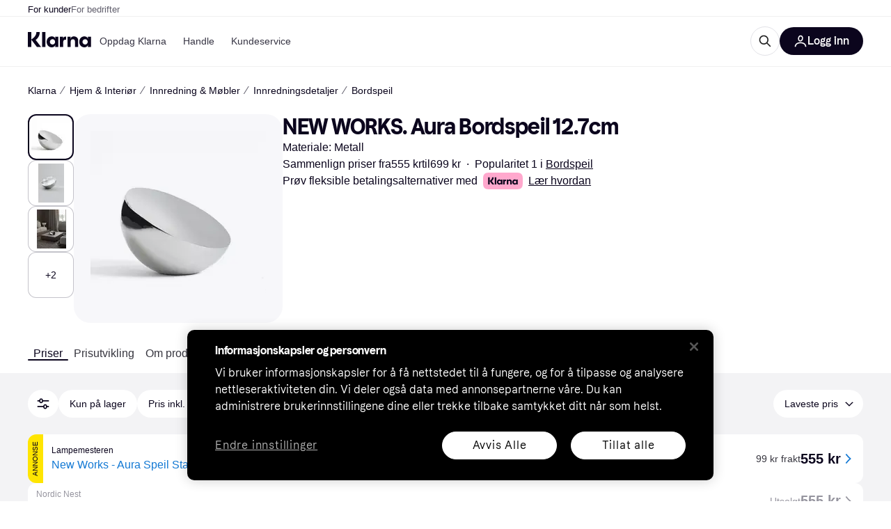

--- FILE ---
content_type: text/html; charset=utf-8
request_url: https://www.klarna.com/no/shopping/pl/cl459/3200216385/Innredningsdetaljer/NEW-WORKS.-Aura-Bordspeil-12.7cm/
body_size: 115412
content:
<!DOCTYPE html>
<html xmlns:fb="http://www.facebook.com/2008/fbml" lang="nb-NO">
  <head>
    <meta data-react-helmet="true" name="description" content="Gjør et godt kjøp når du handler NEW WORKS. Aura Bordspeil 12.7cm. Klarnas enkle verktøy for prissammenligning av Bordspeil hjelper deg å finne den laveste prisen!"/><meta data-react-helmet="true" name="twitter:card" content="summary_large_image"/><meta data-react-helmet="true" property="og:image" content="https://owp.klarna.com/product/grid/3002216828?v=7"/><meta data-react-helmet="true" name="twitter:image" content="https://owp.klarna.com/product/grid/3002216828?v=7"/><meta data-react-helmet="true" name="twitter:site" content="Klarna"/><meta data-react-helmet="true" name="twitter:creator" content="Klarna"/><meta data-react-helmet="true" property="og:title" content="NEW WORKS. Aura Bordspeil 12.7cm – Sammenlign priser på Klarna"/><meta data-react-helmet="true" name="twitter:title" content="NEW WORKS. Aura Bordspeil 12.7cm – Sammenlign priser på Klarna"/><meta data-react-helmet="true" property="og:description" content="Finn laveste pris på NEW WORKS. Aura Bordspeil 12.7cm hos Klarna"/><meta data-react-helmet="true" name="twitter:description" content="Finn laveste pris på NEW WORKS. Aura Bordspeil 12.7cm hos Klarna"/><meta data-react-helmet="true" property="og:site_name" content="Klarna Norge"/><meta data-react-helmet="true" property="og:type" content="website"/><meta data-react-helmet="true" property="og:url" content="https://www.klarna.com/no/shopping/pl/cl459/3200216385/Innredningsdetaljer/NEW-WORKS.-Aura-Bordspeil-12.7cm/"/><meta data-react-helmet="true" property="product:price" content="555 kr"/>
    <title data-react-helmet="true">NEW WORKS. Aura Bordspeil 12.7cm • Finn beste pris »</title>
    <link data-react-helmet="true" as="font" crossOrigin="" href="https://x.klarnacdn.net/ui/fonts/v1.5/KlarnaTitle-Bold.woff2" rel="preload" type="font/woff2"/><link data-react-helmet="true" as="font" crossOrigin="" href="https://x.klarnacdn.net/ui/fonts/v1.5/KlarnaText-Regular.woff2" rel="preload" type="font/woff2"/><link data-react-helmet="true" as="font" crossOrigin="" href="https://x.klarnacdn.net/ui/fonts/v1.5/KlarnaText-Italic.woff2" rel="preload" type="font/woff2"/><link data-react-helmet="true" as="font" crossOrigin="" href="https://x.klarnacdn.net/ui/fonts/v1.5/KlarnaText-Medium.woff2" rel="preload" type="font/woff2"/><link data-react-helmet="true" as="font" crossOrigin="" href="https://x.klarnacdn.net/ui/fonts/v1.5/KlarnaText-MediumItalic.woff2" rel="preload" type="font/woff2"/><link data-react-helmet="true" as="font" crossOrigin="" href="https://x.klarnacdn.net/ui/fonts/v1.5/KlarnaText-Bold.woff2" rel="preload" type="font/woff2"/><link data-react-helmet="true" as="font" crossOrigin="" href="https://x.klarnacdn.net/ui/fonts/v1.5/KlarnaText-BoldItalic.woff2" rel="preload" type="font/woff2"/><link data-react-helmet="true" rel="alternate" hrefLang="de-AT" href="https://www.klarna.com/at/shopping/pl/cl459/3200216385/Einrichtungsdetails/NEW-WORKS.-Aura-Tischspiegel-12.7cm/"/><link data-react-helmet="true" rel="alternate" hrefLang="it-IT" href="https://www.klarna.com/it/shopping/pl/cl459/3200216385/Dettagli-Interni/NEW-WORKS.-Aura-Specchietto-da-tavolo-12.7cm/"/><link data-react-helmet="true" rel="alternate" hrefLang="fi-FI" href="https://www.klarna.com/fi/shopping/pl/cl459/3200216385/Sisustusyksityiskohdat/NEW-WORKS.-Aura/"/><link data-react-helmet="true" rel="alternate" hrefLang="nb-NO" href="https://www.klarna.com/no/shopping/pl/cl459/3200216385/Innredningsdetaljer/NEW-WORKS.-Aura-Bordspeil-12.7cm/"/><link data-react-helmet="true" rel="alternate" hrefLang="en-IE" href="https://www.klarna.com/ie/shopping/pl/cl459/3200216385/Interior-Details/NEW-WORKS.-Aura-Table-Mirror-12.7cm/"/><link data-react-helmet="true" rel="alternate" hrefLang="de-DE" href="https://www.klarna.com/de/shopping/pl/cl459/3200216385/Einrichtungsdetails/NEW-WORKS.-Aura-Tischspiegel-12.7cm/"/><link data-react-helmet="true" rel="alternate" hrefLang="nl-NL" href="https://www.klarna.com/nl/shopping/pl/cl459/3200216385/Interieur-Details/NEW-WORKS.-Aura/"/><link data-react-helmet="true" rel="alternate" hrefLang="sv-SE" href="https://www.pricerunner.se/pl/459-3200216385/Inredningsdetaljer/NEW-WORKS.-Aura-Bordsspegel-12.7cm-priser"/><link data-react-helmet="true" rel="alternate" hrefLang="es-ES" href="https://www.klarna.com/es/shopping/pl/cl459/3200216385/Detalles-Interiores/NEW-WORKS.-Aura-Espejo-de-mesa-12.7cm/"/><link data-react-helmet="true" rel="alternate" hrefLang="da-DK" href="https://www.pricerunner.dk/pl/459-3200216385/Brugskunst/NEW-WORKS.-Aura-Bordspejl-12.7cm-Sammenlign-Priser"/><link data-react-helmet="true" rel="alternate" hrefLang="fr-FR" href="https://www.klarna.com/fr/shopping/pl/cl459/3200216385/Details-Interieurs/NEW-WORKS.-Aura-Miroir-de-table-12.7cm/"/><link data-react-helmet="true" rel="alternate" hrefLang="en-GB" href="https://www.pricerunner.com/pl/459-3200216385/Interior-Details/NEW-WORKS.-Aura-Table-Mirror-12.7cm-Compare-Prices"/><link data-react-helmet="true" rel="canonical" href="https://www.klarna.com/no/shopping/pl/cl459/3200216385/Innredningsdetaljer/NEW-WORKS.-Aura-Bordspeil-12.7cm/"/>
    
      
<meta http-equiv="Content-Type" content="text/html; charset=UTF-8" />
<meta name="viewport" content="width=device-width,initial-scale=1" />
<meta name="mobile-web-app-capable" content="yes" />
<meta name="apple-mobile-web-app-capable" content="yes" />
<meta name="theme-color" content="#ffffff" />
<meta name="msapplication-TileColor" content="#ffffff" />
<meta name="msapplication-TileImage" content="https://owp.klarna.com/public/klarna/tileImage.png"/>
<link href="/favicon.ico" rel="icon" type="image/x-icon" />
<link rel="apple-touch-icon" href="https://owp.klarna.com/public/klarna/appIcon.png" />
<link rel="manifest" href="/manifest.json" />

    <link as="image" href="https://owp.klarna.com/product/252x252/3002216828/NEW-WORKS.-Aura-Bordspeil-12.7cm.jpg?ph=true&fmt=avif" imagesrcset="https://owp.klarna.com/product/252x252/3002216828/NEW-WORKS.-Aura-Bordspeil-12.7cm.jpg?ph=true&fmt=avif 1x, https://owp.klarna.com/product/504x504/3002216828/NEW-WORKS.-Aura-Bordspeil-12.7cm.jpg?ph=true&fmt=avif 2x" rel="preload" />

    <link data-chunk="slots-klarnaFooter-KlarnaFooterOnVisible" rel="preload" as="style" href="https://owp.klarna.com/static/slots-klarnaFooter-KlarnaFooterOnVisible-6409dcb3.css" media="screen,print" charset="utf-8" nonce="eaca4aa2-bb52-4e90-9571-15429bdf327e">
<link data-chunk="features-searchCompare-modules-productDetailOffers-blocks-pricerunner-OfferListBlockRenderer" rel="preload" as="style" href="https://owp.klarna.com/static/features-searchCompare-modules-productDetailOffers-blocks-pricerunner-OfferListBlockRenderer-85a92275.css" media="screen,print" charset="utf-8" nonce="eaca4aa2-bb52-4e90-9571-15429bdf327e">
<link data-chunk="ProductList" rel="preload" as="style" href="https://owp.klarna.com/static/ProductList-c73ed67c.css" media="screen,print" charset="utf-8" nonce="eaca4aa2-bb52-4e90-9571-15429bdf327e">
<link data-chunk="slots-klarnaHeader-KlarnaHeaderContainer" rel="preload" as="style" href="https://owp.klarna.com/static/slots-klarnaHeader-KlarnaHeaderContainer-d19c5c55.css" media="screen,print" charset="utf-8" nonce="eaca4aa2-bb52-4e90-9571-15429bdf327e">
<link data-chunk="apps-klarna-Layout" rel="preload" as="style" href="https://owp.klarna.com/static/apps-klarna-Layout-2d160a77.css" media="screen,print" charset="utf-8" nonce="eaca4aa2-bb52-4e90-9571-15429bdf327e">
<link data-chunk="apps-klarna-routeConfigs-klarna-routeConfig" rel="preload" as="style" href="https://owp.klarna.com/static/86262-c0b0cea2.css" media="screen,print" charset="utf-8" nonce="eaca4aa2-bb52-4e90-9571-15429bdf327e">
    <link rel="preconnect" href="https://x.klarnacdn.net" crossorigin />
<link rel="preconnect" href="https://images.ctfassets.net" crossorigin />
<link rel="preconnect" href="https://www.googletagmanager.com" />
<link rel="preconnect" href="https://www.googleadservices.com" />
<link rel="preconnect" href="https://www.google.com" />
<link rel="preconnect" href="https://www.google-analytics.com" />
<link rel="preconnect" href="https://googleads.g.doubleclick.net" />
<link rel="preconnect" href="https://stats.g.doubleclick.net" />
<link rel="preconnect" href="https://adservice.google.com" />
<link rel="preconnect" href="https://ff.doubleclick.net" />
<link rel="preconnect" href="https://securepubads.g.doubleclick.net" />
<link rel="preconnect" href="https://pagead2.googlesyndication.com" />
<link rel="preconnect" href="https://cdn.cookielaw.org" />

    <link data-chunk="apps-klarna-routeConfigs-klarna-routeConfig" rel="stylesheet" href="https://owp.klarna.com/static/86262-c0b0cea2.css" type="text/css" media="screen,print" charset="utf-8" nonce="eaca4aa2-bb52-4e90-9571-15429bdf327e">
<link data-chunk="apps-klarna-Layout" rel="stylesheet" href="https://owp.klarna.com/static/apps-klarna-Layout-2d160a77.css" type="text/css" media="screen,print" charset="utf-8" nonce="eaca4aa2-bb52-4e90-9571-15429bdf327e">
<link data-chunk="slots-klarnaHeader-KlarnaHeaderContainer" rel="stylesheet" href="https://owp.klarna.com/static/slots-klarnaHeader-KlarnaHeaderContainer-d19c5c55.css" type="text/css" media="screen,print" charset="utf-8" nonce="eaca4aa2-bb52-4e90-9571-15429bdf327e">
<link data-chunk="ProductList" rel="stylesheet" href="https://owp.klarna.com/static/ProductList-c73ed67c.css" type="text/css" media="screen,print" charset="utf-8" nonce="eaca4aa2-bb52-4e90-9571-15429bdf327e">
<link data-chunk="features-searchCompare-modules-productDetailOffers-blocks-pricerunner-OfferListBlockRenderer" rel="stylesheet" href="https://owp.klarna.com/static/features-searchCompare-modules-productDetailOffers-blocks-pricerunner-OfferListBlockRenderer-85a92275.css" type="text/css" media="screen,print" charset="utf-8" nonce="eaca4aa2-bb52-4e90-9571-15429bdf327e">
<link data-chunk="slots-klarnaFooter-KlarnaFooterOnVisible" rel="stylesheet" href="https://owp.klarna.com/static/slots-klarnaFooter-KlarnaFooterOnVisible-6409dcb3.css" type="text/css" media="screen,print" charset="utf-8" nonce="eaca4aa2-bb52-4e90-9571-15429bdf327e"><style data-styled="true" data-styled-version="5.3.11">.iYIDDF path{fill:#0B051D;}/*!sc*/
.iYIDDF rect{fill:#0B051D;}/*!sc*/
.bdGcLV path{fill:#615F6D;}/*!sc*/
.bdGcLV rect{fill:#615F6D;}/*!sc*/
.jENgNh path{fill:currentColor;}/*!sc*/
.jENgNh rect{fill:currentColor;}/*!sc*/
.kGxstx path{fill:#1F1F1F;}/*!sc*/
.kGxstx rect{fill:#1F1F1F;}/*!sc*/
.loKavp path{fill:white;}/*!sc*/
.loKavp rect{fill:white;}/*!sc*/
data-styled.g6[id="sc-e8500097-0"]{content:"iYIDDF,bdGcLV,jENgNh,kGxstx,loKavp,"}/*!sc*/
.gjROge{color:white;display:-webkit-inline-box;display:-webkit-inline-flex;display:-ms-inline-flexbox;display:inline-flex;font-family:"Klarna Text",Roboto,Arial,sans-serif;font-size:1rem;font-weight:500;line-height:105%;overflow-wrap:break-word;word-wrap:break-word;-webkit-letter-spacing:-0.003rem;-moz-letter-spacing:-0.003rem;-ms-letter-spacing:-0.003rem;letter-spacing:-0.003rem;}/*!sc*/
data-styled.g10[id="sc-5d25b439-0"]{content:"gjROge,"}/*!sc*/
.jUvrHy{display:-webkit-box;display:-webkit-flex;display:-ms-flexbox;display:flex;-webkit-align-items:center;-webkit-box-align:center;-ms-flex-align:center;align-items:center;-webkit-box-pack:center;-webkit-justify-content:center;-ms-flex-pack:center;justify-content:center;border:unset;padding:16px 24px;gap:10px;border-radius:999px;cursor:pointer;white-space:nowrap;-webkit-text-decoration:none;text-decoration:none;background-color:transparent;border:1px solid #0B051D;border:1px solid #E2E2E7;}/*!sc*/
@media (min-width:1024px){.jUvrHy{padding:11px 60px;}}/*!sc*/
.jUvrHy:active{background-size:100%;-webkit-transition:background 0s,-webkit-transform 300ms;-webkit-transition:background 0s,transform 300ms;transition:background 0s,transform 300ms;-webkit-transform:scale(0.95);-ms-transform:scale(0.95);transform:scale(0.95);}/*!sc*/
.jUvrHy:focus-visible{background-color:#2C2242;outline:none;box-shadow:0 0 0 3px #7b57d8;}/*!sc*/
.jUvrHy:hover{background-color:#F3F3F5;}/*!sc*/
.jUvrHy:focus-visible{background-color:#F3F3F5;}/*!sc*/
.cwDkgC{display:-webkit-box;display:-webkit-flex;display:-ms-flexbox;display:flex;-webkit-align-items:center;-webkit-box-align:center;-ms-flex-align:center;align-items:center;-webkit-box-pack:center;-webkit-justify-content:center;-ms-flex-pack:center;justify-content:center;border:unset;padding:16px 24px;gap:10px;border-radius:999px;cursor:pointer;white-space:nowrap;-webkit-text-decoration:none;text-decoration:none;background-color:#0B051D;color:#FFFFFF;}/*!sc*/
@media (min-width:1024px){.cwDkgC{padding:11px 60px;}}/*!sc*/
.cwDkgC:active{background-size:100%;-webkit-transition:background 0s,-webkit-transform 300ms;-webkit-transition:background 0s,transform 300ms;transition:background 0s,transform 300ms;-webkit-transform:scale(0.95);-ms-transform:scale(0.95);transform:scale(0.95);}/*!sc*/
.cwDkgC:focus-visible{background-color:#2C2242;outline:none;box-shadow:0 0 0 3px #7b57d8;}/*!sc*/
.cwDkgC:hover{background-color:#2C2242;}/*!sc*/
.cwDkgC:focus-visible{background-color:#2C2242;}/*!sc*/
data-styled.g11[id="sc-5947690c-0"]{content:"jUvrHy,cwDkgC,"}/*!sc*/
.NGFAg{padding:10px;}/*!sc*/
.tswXG{padding:10px 20px;}/*!sc*/
data-styled.g12[id="sc-8271fe82-0"]{content:"NGFAg,tswXG,"}/*!sc*/
@media (max-width:639px){.eElbcI{padding:10px;}.eElbcI [data-icon-button-descriptor='label']{display:none;}}/*!sc*/
data-styled.g13[id="sc-7b826dbd-0"]{content:"eElbcI,"}/*!sc*/
.ftOfBV{position:-webkit-sticky;position:sticky;z-index:1009;background-color:#fff;left:0;right:0;top:0;padding:0 16px;border-bottom:1px solid rgb(0,0,0,0.06);}/*!sc*/
@media (min-width:768px){.ftOfBV{padding:0 40px;}}/*!sc*/
data-styled.g14[id="sc-f5f1731f-0"]{content:"ftOfBV,"}/*!sc*/
.lffGMU{height:72px;}/*!sc*/
data-styled.g15[id="sc-f5f1731f-1"]{content:"lffGMU,"}/*!sc*/
.dwuJLo{display:-webkit-box;display:-webkit-flex;display:-ms-flexbox;display:flex;-webkit-flex-direction:row;-ms-flex-direction:row;flex-direction:row;-webkit-align-items:center;-webkit-box-align:center;-ms-flex-align:center;align-items:center;gap:48px;max-width:1680px;margin:0 auto;height:100%;}/*!sc*/
data-styled.g16[id="sc-f5f1731f-2"]{content:"dwuJLo,"}/*!sc*/
.gqVygx{display:-webkit-box;display:-webkit-flex;display:-ms-flexbox;display:flex;-webkit-align-items:center;-webkit-box-align:center;-ms-flex-align:center;align-items:center;gap:16px;}/*!sc*/
data-styled.g17[id="sc-f5f1731f-3"]{content:"gqVygx,"}/*!sc*/
.dYxYfS{background-color:rgba(14,14,22,0.44);position:fixed;top:0;left:0;right:0;bottom:0;pointer-events:none;z-index:1002;opacity:0;}/*!sc*/
data-styled.g18[id="sc-f5f1731f-4"]{content:"dYxYfS,"}/*!sc*/
.gROOya{display:none;z-index:1000;}/*!sc*/
@media (min-width:1024px){.gROOya{display:block;}}/*!sc*/
data-styled.g19[id="sc-f5f1731f-5"]{content:"gROOya,"}/*!sc*/
.kXnQTU{z-index:1002;-webkit-transition:opacity 200ms;transition:opacity 200ms;}/*!sc*/
@media (min-width:1024px){.kXnQTU{display:none;}}/*!sc*/
data-styled.g20[id="sc-f5f1731f-6"]{content:"kXnQTU,"}/*!sc*/
.eRjZKG{background:none;border:none;cursor:pointer;padding:0;margin:0;display:-webkit-box;display:-webkit-flex;display:-ms-flexbox;display:flex;-webkit-align-items:center;-webkit-box-align:center;-ms-flex-align:center;align-items:center;-webkit-box-pack:center;-webkit-justify-content:center;-ms-flex-pack:center;justify-content:center;height:40px;width:52px;background-color:#FFA8CD;border-radius:20px;color:initial;}/*!sc*/
@media (min-width:1024px){.eRjZKG{display:none;}}/*!sc*/
data-styled.g21[id="sc-f5f1731f-7"]{content:"eRjZKG,"}/*!sc*/
.jaGuxD{display:-webkit-box;display:-webkit-flex;display:-ms-flexbox;display:flex;-webkit-flex-direction:row;-ms-flex-direction:row;flex-direction:row;-webkit-align-items:center;-webkit-box-align:center;-ms-flex-align:center;align-items:center;-webkit-box-pack:end;-webkit-justify-content:flex-end;-ms-flex-pack:end;justify-content:flex-end;gap:32px;margin-left:auto;-webkit-box-flex:1;-webkit-flex-grow:1;-ms-flex-positive:1;flex-grow:1;}/*!sc*/
@media (min-width:1024px){.jaGuxD{-webkit-box-flex:0;-webkit-flex-grow:0;-ms-flex-positive:0;flex-grow:0;}}/*!sc*/
data-styled.g22[id="sc-f5f1731f-8"]{content:"jaGuxD,"}/*!sc*/
.byncgS{display:none;max-width:700px;-webkit-box-flex:1;-webkit-flex-grow:1;-ms-flex-positive:1;flex-grow:1;-webkit-align-items:flex-end;-webkit-box-align:flex-end;-ms-flex-align:flex-end;align-items:flex-end;-webkit-transition:200ms ease-out all;transition:200ms ease-out all;-webkit-transform:translate(72px);-ms-transform:translate(72px);transform:translate(72px);opacity:0;pointer-events:none;}/*!sc*/
@media (min-width:768px){.byncgS{display:-webkit-box;display:-webkit-flex;display:-ms-flexbox;display:flex;}}/*!sc*/
.byncgS > div{width:0;min-width:0;}/*!sc*/
data-styled.g23[id="sc-f5f1731f-9"]{content:"byncgS,"}/*!sc*/
.dEfhBy{-webkit-transition:200ms ease-out all;transition:200ms ease-out all;height:0;overflow:hidden;}/*!sc*/
@media (min-width:768px){.dEfhBy{display:none;}}/*!sc*/
data-styled.g24[id="sc-f5f1731f-10"]{content:"dEfhBy,"}/*!sc*/
.yUlBI{display:-webkit-box;display:-webkit-flex;display:-ms-flexbox;display:flex;-webkit-flex-direction:row;-ms-flex-direction:row;flex-direction:row;gap:8px;-webkit-align-items:center;-webkit-box-align:center;-ms-flex-align:center;align-items:center;z-index:1;}/*!sc*/
data-styled.g25[id="sc-f5f1731f-11"]{content:"yUlBI,"}/*!sc*/
.iKnGky:focus-visible{outline:#7b57d8 auto 1px;}/*!sc*/
data-styled.g27[id="sc-71ad6693-0"]{content:"iKnGky,"}/*!sc*/
.iKLZGq{-webkit-align-items:center;-webkit-box-align:center;-ms-flex-align:center;align-items:center;background-color:transparent;border-radius:0;border:0;color:inherit;cursor:pointer;text-align:initial;margin:0;outline:0;padding:0;position:relative;-webkit-text-decoration:none;text-decoration:none;}/*!sc*/
data-styled.g28[id="sc-221f0a72-0"]{content:"iKLZGq,"}/*!sc*/
.kQnGCZ{background-color:transparent;border-radius:0;border:0;color:inherit;cursor:pointer;text-align:initial;margin:0;outline:0;padding:0;-webkit-text-decoration:none;text-decoration:none;}/*!sc*/
data-styled.g29[id="sc-d725c4ab-0"]{content:"kQnGCZ,"}/*!sc*/
.gPfdVJ{color:#0B051D;}/*!sc*/
.gPfdVJ:hover{-webkit-text-decoration:underline;text-decoration:underline;}/*!sc*/
.gPfdVJ:focus-visible{outline:#7b57d8 auto 1px;}/*!sc*/
data-styled.g30[id="sc-2fa43934-0"]{content:"gPfdVJ,"}/*!sc*/
.cEfXbS{color:#0B051D;cursor:default;font-family:inherit;font-size:inherit;-webkit-text-decoration:none;text-decoration:none;}/*!sc*/
.cEfXbS:focus-visible{outline:#7b57d8 auto 1px;}/*!sc*/
data-styled.g32[id="sc-2fa43934-2"]{content:"cEfXbS,"}/*!sc*/
.eoOujF{display:none;list-style:none;padding:0;margin:0;-webkit-flex-direction:row;-ms-flex-direction:row;flex-direction:row;overflow:auto;height:100%;-webkit-box-flex:1;-webkit-flex-grow:1;-ms-flex-positive:1;flex-grow:1;-webkit-align-items:center;-webkit-box-align:center;-ms-flex-align:center;align-items:center;}/*!sc*/
.eoOujF::-webkit-scrollbar{display:none;}/*!sc*/
@media (min-width:1024px){.eoOujF{display:-webkit-box;display:-webkit-flex;display:-ms-flexbox;display:flex;}}/*!sc*/
data-styled.g33[id="sc-f2c99058-0"]{content:"eoOujF,"}/*!sc*/
.IPVlU{visibility:hidden;position:absolute;}/*!sc*/
data-styled.g34[id="sc-f2c99058-1"]{content:"IPVlU,"}/*!sc*/
.eVABDo{position:relative;display:-webkit-box;display:-webkit-flex;display:-ms-flexbox;display:flex;line-height:16px;padding:8px 12px;text-wrap:nowrap;-webkit-align-items:center;-webkit-box-align:center;-ms-flex-align:center;align-items:center;-webkit-transition:color 200ms,background 200ms;transition:color 200ms,background 200ms;border-radius:20px;font-weight:500;background:none;color:#373544;}/*!sc*/
.eVABDo.eVABDo{cursor:pointer;font-size:14px;}/*!sc*/
.eVABDo:hover{-webkit-text-decoration:none;text-decoration:none;background:#E4E0F7;}/*!sc*/
data-styled.g35[id="sc-f2c99058-2"]{content:"eVABDo,"}/*!sc*/
.kdakLY{position:absolute;left:0;right:0;z-index:1000;opacity:0;pointer-events:none;}/*!sc*/
data-styled.g37[id="sc-f2c99058-4"]{content:"kdakLY,"}/*!sc*/
.icbHGf{position:fixed;display:-webkit-box;display:-webkit-flex;display:-ms-flexbox;display:flex;-webkit-flex-direction:column;-ms-flex-direction:column;flex-direction:column;top:0;left:0;bottom:0;background-color:#fff;padding:16px;-webkit-transform:translateY(0);-ms-transform:translateY(0);transform:translateY(0);-webkit-transition:-webkit-transform 200ms;-webkit-transition:transform 200ms;transition:transform 200ms;width:calc(100% - 32px);z-index:1010;overflow-y:auto;overflow-x:hidden;-webkit-transform:translateX(-100%);-ms-transform:translateX(-100%);transform:translateX(-100%);}/*!sc*/
@media (min-width:768px){.icbHGf{max-width:375px;padding:40px 40px;padding-bottom:0;}}/*!sc*/
@media (min-width:1024px){.icbHGf{display:none;}}/*!sc*/
data-styled.g64[id="sc-844e07fe-0"]{content:"icbHGf,"}/*!sc*/
.bqTJHE{display:-webkit-box;display:-webkit-flex;display:-ms-flexbox;display:flex;-webkit-align-items:center;-webkit-box-align:center;-ms-flex-align:center;align-items:center;-webkit-box-pack:center;-webkit-justify-content:center;-ms-flex-pack:center;justify-content:center;height:40px;width:52px;background-color:#FFA8CD;border-radius:20px;-webkit-align-self:flex-start;-ms-flex-item-align:start;align-self:flex-start;margin-bottom:32px;-webkit-flex-shrink:0;-ms-flex-negative:0;flex-shrink:0;}/*!sc*/
.bqTJHE:focus-visible{outline:#7b57d8 auto 1px;}/*!sc*/
data-styled.g72[id="sc-8435f1de-0"]{content:"bqTJHE,"}/*!sc*/
.hHCZgd{display:-webkit-box;display:-webkit-flex;display:-ms-flexbox;display:flex;position:relative;list-style:none;padding:0;-webkit-flex-direction:row;-ms-flex-direction:row;flex-direction:row;gap:16px;max-width:1680px;margin:0 auto -1px auto;z-index:1;height:0;-webkit-transition:0.4s;transition:0.4s;overflow:hidden;}/*!sc*/
@media (min-width:768px){.hHCZgd{height:24px;}.hHCZgd.collapsed{height:0;}}/*!sc*/
data-styled.g84[id="sc-dadaf772-0"]{content:"hHCZgd,"}/*!sc*/
.XYFJu{position:absolute;left:0;right:0;border-bottom:1px solid rgb(0,0,0,0.06);}/*!sc*/
@media (min-width:1024px){.XYFJu{display:-webkit-box;display:-webkit-flex;display:-ms-flexbox;display:flex;}}/*!sc*/
data-styled.g85[id="sc-dadaf772-1"]{content:"XYFJu,"}/*!sc*/
.iDGYmj{display:-webkit-box;display:-webkit-flex;display:-ms-flexbox;display:flex;}/*!sc*/
data-styled.g86[id="sc-dadaf772-2"]{content:"iDGYmj,"}/*!sc*/
.figyZg{color:#0B051D;font-size:13px;font-weight:500;padding:0;-webkit-transition:color 200ms;transition:color 200ms;height:100%;padding-top:4px;padding-bottom:3px;-webkit-text-decoration:none;text-decoration:none;}/*!sc*/
.figyZg:hover{color:#0B051D;}/*!sc*/
.figyZg:focus-visible{box-shadow:inset 0px 0px 0px 1px #7b57d8;}/*!sc*/
.mSNTt{color:#615F6D;font-size:13px;font-weight:400;padding:0;-webkit-transition:color 200ms;transition:color 200ms;height:100%;padding-top:4px;padding-bottom:3px;-webkit-text-decoration:none;text-decoration:none;}/*!sc*/
.mSNTt:hover{color:#0B051D;}/*!sc*/
.mSNTt:focus-visible{box-shadow:inset 0px 0px 0px 1px #7b57d8;}/*!sc*/
data-styled.g87[id="sc-dadaf772-3"]{content:"figyZg,mSNTt,"}/*!sc*/
.eQWlnO{border-radius:100px;border:none;display:-webkit-box;display:-webkit-flex;display:-ms-flexbox;display:flex;-webkit-align-items:center;-webkit-box-align:center;-ms-flex-align:center;align-items:center;-webkit-box-pack:center;-webkit-justify-content:center;-ms-flex-pack:center;justify-content:center;cursor:pointer;padding:10px;width:32px;height:32px;box-sizing:border-box;background:transparent;color:currentColor;-webkit-transition:background 200ms,box-shadow 200ms;transition:background 200ms,box-shadow 200ms;}/*!sc*/
.eQWlnO:hover{background:#020E0F0F;color:currentColor;}/*!sc*/
.eQWlnO:focus{background:#020E0F0F;box-shadow:0 0 0 2px #AA89F2;}/*!sc*/
.eQWlnO:active{background:#0E16213B;}/*!sc*/
data-styled.g93[id="sc-e49c6e9f-0"]{content:"eQWlnO,"}/*!sc*/
.dnnhtM{display:-webkit-box;display:-webkit-flex;display:-ms-flexbox;display:flex;-webkit-box-flex:1;-webkit-flex-grow:1;-ms-flex-positive:1;flex-grow:1;-webkit-flex-wrap:nowrap;-ms-flex-wrap:nowrap;flex-wrap:nowrap;-webkit-align-items:center;-webkit-box-align:center;-ms-flex-align:center;align-items:center;height:40px;border:1px solid #e2e2e7;border-radius:22px;padding:0 6px 0 12px;background:#f5f5f7;color:#615f6d;font-size:14px;line-height:16.8px;-webkit-letter-spacing:-0.003em;-moz-letter-spacing:-0.003em;-ms-letter-spacing:-0.003em;letter-spacing:-0.003em;box-sizing:border-box;-webkit-transition:background 200ms;transition:background 200ms;}/*!sc*/
.dnnhtM:hover{border-color:#ced2d4;color:#615F6D;}/*!sc*/
data-styled.g169[id="sc-8fa9cfc3-0"]{content:"dnnhtM,"}/*!sc*/
.bdsTnR{-webkit-flex-shrink:0;-ms-flex-negative:0;flex-shrink:0;}/*!sc*/
data-styled.g170[id="sc-8fa9cfc3-1"]{content:"bdsTnR,"}/*!sc*/
.fGNzpl{-webkit-flex:1;-ms-flex:1;flex:1;height:100%;min-width:0;width:100%;border:none;padding:8px 12px;background:transparent;outline:none;color:inherit;font-family:"Klarna Text",Roboto,Arial,sans-serif;font-weight:400;font-size:inherit;text-overflow:ellipsis;white-space:nowrap;overflow:hidden;line-height:inherit;-webkit-letter-spacing:inherit;-moz-letter-spacing:inherit;-ms-letter-spacing:inherit;letter-spacing:inherit;-webkit-appearance:none;-moz-appearance:none;appearance:none;}/*!sc*/
.fGNzpl::-webkit-search-decoration,.fGNzpl::-webkit-search-cancel-button,.fGNzpl::-webkit-search-results-button,.fGNzpl::-webkit-search-results-decoration{-webkit-appearance:none;}/*!sc*/
.fGNzpl::-webkit-input-placeholder{color:inherit;}/*!sc*/
.fGNzpl::-moz-placeholder{color:inherit;}/*!sc*/
.fGNzpl:-ms-input-placeholder{color:inherit;}/*!sc*/
.fGNzpl::placeholder{color:inherit;}/*!sc*/
@media (max-width:640px){}/*!sc*/
data-styled.g171[id="sc-8fa9cfc3-2"]{content:"fGNzpl,"}/*!sc*/
.bWVohe{display:none;margin-right:8px;-webkit-flex-shrink:0;-ms-flex-negative:0;flex-shrink:0;width:32px;height:32px;}/*!sc*/
@media (min-width:850px){.bWVohe{width:32px;height:32px;}}/*!sc*/
data-styled.g172[id="sc-8fa9cfc3-3"]{content:"bWVohe,"}/*!sc*/
.hYtOOv{position:relative;min-width:300px;white-space:initial;-webkit-box-flex:1;-webkit-flex-grow:1;-ms-flex-positive:1;flex-grow:1;}/*!sc*/
data-styled.g199[id="sc-e3c1ffa1-0"]{content:"hYtOOv,"}/*!sc*/
.cUmbTX{display:none;}/*!sc*/
@media (min-width:850px){.cUmbTX{display:block;position:fixed;background-color:#0e0e1670;z-index:-1;pointer-events:none;inset:0;opacity:0;-webkit-transition:opacity 200ms;transition:opacity 200ms;}}/*!sc*/
data-styled.g200[id="sc-e3c1ffa1-1"]{content:"cUmbTX,"}/*!sc*/
.iCLded{display:-webkit-box;display:-webkit-flex;display:-ms-flexbox;display:flex;-webkit-align-items:center;-webkit-box-align:center;-ms-flex-align:center;align-items:center;}/*!sc*/
@media (max-width:849px){.iCLded{margin:0;}}/*!sc*/
data-styled.g201[id="sc-e3c1ffa1-2"]{content:"iCLded,"}/*!sc*/
</style>
    









  </head>
  <body>
    <div id="root"><style>
          *, *::before, *::after {
            animation-play-state: paused !important;
          }
      </style><div><style data-emotion="css-global 1ii771j">:root{--colors-bg-page:#FFFFFF;--colors-bg-default:#FFFFFF;--colors-bg-container:#F8F7FA;--colors-bg-subtle:#F3F3F5;--colors-bg-neutral:#E2E2E7;--colors-bg-inverse:#0B051D;--colors-bg-accent:#7039E2;--colors-bg-negative:#AE1D1D;--colors-bg-warning:#FBC64D;--colors-bg-positive:#066336;--colors-bg-brand:#FFA8CD;--colors-text-default:#0B051D;--colors-text-body:#282636;--colors-text-subtle:#504F5F;--colors-text-disabled:#96959F;--colors-text-placeholder:#96959F;--colors-text-inverse:#F9F8F5;--colors-text-accent:#582FB4;--colors-text-negative:#931414;--colors-text-warning:#664600;--colors-text-positive:#054E2C;--colors-text-link:#1F4DA3;--colors-border-default:#E2E2E7;--colors-border-neutral:#C4C3CA;--colors-border-active:#0B051D;--colors-border-negative:#AE1D1D;--colors-border-warning:#885F00;--colors-border-positive:#06884A;--colors-btn-primary:#0B051D;--colors-btn-secondary:#F3F3F5;--colors-btn-tertiary:#FFFFFF;--colors-btn-brand:#FFA8CD;--colors-btn-danger:#AE1D1D;--colors-btn-disabled:#F3F3F5;--colors-btn-idle:#C4C3CA;--colors-badge-strong:#000000;--colors-badge-pop:#CFF066;--colors-badge-brand:#FFA8CD;--colors-badge-accent:#7B57D8;--colors-badge-accent-light:#D9C2FB;--colors-badge-positive:#06884A;--colors-badge-positive-light:#8AEFB1;--colors-badge-negative:#AE1D1D;--colors-badge-negative-light:#FF8686;--colors-badge-warning:#AD7C00;--colors-badge-warning-light:#FFD987;--colors-overlay-hover-default:rgba(0, 0, 0, 0.04);--colors-overlay-hover-inverse:rgba(255, 255, 255, 0.12);--colors-overlay-press-default:rgba(0, 0, 0, 0.08);--colors-overlay-press-inverse:rgba(255, 255, 255, 0.16);--colors-overlay-fadeout:rgba(255, 255, 255, 0.56);--colors-overlay-dialog:rgba(0, 0, 0, 0.16);--colors-overlay-image-subtle:rgba(102, 102, 153, 0.05);--colors-overlay-image-darken:rgba(0, 0, 0, 0.24);--colors-overlay-border-subtle:rgba(11, 5, 29, 0.12);--colors-overlay-shimmer:#FFFFFF;--colors-data-strong:#000000;--colors-data-neutral:#706E7B;--colors-data-positive:#0EAA5D;--colors-data-negative:#DC2B2B;--colors-data-warning:#DFA200;--colors-data-1:#E57DAF;--colors-data-2:#7039E2;--colors-data-3:#379FAA;--colors-data-4:#CF7F3E;--colors-data-5:#A03DB3;--colors-data-6:#3F7FDC;--colors-data-7:#1A6773;--colors-data-8:#AC4A85;--colors-data-9:#3D2A70;--colors-data-10:#1F4DA3;--colors-data-11:#984E22;--colors-data-12:#65117D;--colors-klarna-pink:#FFA8CD;--colors-klarna-eggplant:#2C2242;--colors-klarna-baloon:#B798BE;--colors-klarna-off-white:#F9F8F5;--colors-klarna-herring:#E4E3DF;--colors-klarna-sticky-note:#E6FFA9;--fonts-font-system:-apple-system,BlinkMacSystemFont,"Segoe UI",Roboto,Arial,sans-serif;--fonts-font-monospace:monospace,-apple-system,BlinkMacSystemFont,"Segoe UI",Roboto,Arial,sans-serif;--fonts-font-brand-title:Klarna Title,-apple-system,BlinkMacSystemFont,"Segoe UI",Roboto,Arial,sans-serif;--fonts-font-brand-text:Klarna Text,-apple-system,BlinkMacSystemFont,"Segoe UI",Roboto,Arial,sans-serif;--textSizes-display-mobile-s:2rem;--textSizes-display-desktop-s:2.5rem;--textSizes-display-mobile-m:2.5rem;--textSizes-display-desktop-m:3.25rem;--textSizes-display-mobile-l:3.25rem;--textSizes-display-desktop-l:4rem;--textSizes-display-mobile-xl:4.25rem;--textSizes-display-desktop-xl:5.25rem;--textSizes-heading-mobile-s:1.25rem;--textSizes-heading-desktop-s:1.5rem;--textSizes-heading-mobile-m:1.75rem;--textSizes-heading-desktop-m:2rem;--textSizes-heading-mobile-l:2.5rem;--textSizes-heading-desktop-l:2.75rem;--textSizes-heading-mobile-xl:2.75rem;--textSizes-heading-desktop-xl:3.25rem;--textSizes-text-mobile-xs:0.75rem;--textSizes-text-desktop-xs:0.75rem;--textSizes-text-mobile-s:0.875rem;--textSizes-text-desktop-s:0.875rem;--textSizes-text-mobile-m:1rem;--textSizes-text-desktop-m:1rem;--textSizes-text-mobile-l:1.125rem;--textSizes-text-desktop-l:1.25rem;--lineHeights-display-mobile-s:2rem;--lineHeights-display-desktop-s:2.5rem;--lineHeights-display-mobile-m:2.5rem;--lineHeights-display-desktop-m:2.75rem;--lineHeights-display-mobile-l:3rem;--lineHeights-display-desktop-l:3.5rem;--lineHeights-display-mobile-xl:3.5rem;--lineHeights-display-desktop-xl:4.5rem;--lineHeights-heading-mobile-s:1.5rem;--lineHeights-heading-desktop-s:2rem;--lineHeights-heading-mobile-m:2rem;--lineHeights-heading-desktop-m:2.5rem;--lineHeights-heading-mobile-l:2.5rem;--lineHeights-heading-desktop-l:3rem;--lineHeights-heading-mobile-xl:3rem;--lineHeights-heading-desktop-xl:3.5rem;--lineHeights-body-mobile-xs:1rem;--lineHeights-body-desktop-xs:1rem;--lineHeights-body-mobile-s:1.25rem;--lineHeights-body-desktop-s:1.25rem;--lineHeights-body-mobile-m:1.5rem;--lineHeights-body-desktop-m:1.5rem;--lineHeights-body-mobile-l:1.5rem;--lineHeights-body-desktop-l:1.75rem;--lineHeights-label-mobile-xs:0.75rem;--lineHeights-label-desktop-xs:0.75rem;--lineHeights-label-mobile-s:1rem;--lineHeights-label-desktop-s:1rem;--lineHeights-label-mobile-m:1.25rem;--lineHeights-label-desktop-m:1.25rem;--lineHeights-label-mobile-l:1.25rem;--lineHeights-label-desktop-l:1.5rem;--radiuses-radius-4:4px;--radiuses-radius-8:8px;--radiuses-radius-12:12px;--radiuses-radius-16:16px;--radiuses-radius-24:24px;--radiuses-radius-32:32px;--radiuses-radius-round:99999px;--shadows-shadow-s:0px 2px 4px 0px rgba(0, 0, 0, 0.1);--shadows-shadow-m:0px 6px 12px 0px rgba(0, 0, 0, 0.1);--shadows-shadow-l:0px 12px 24px 0px rgba(0, 0, 0, 0.1);--spaces-space-4:4px;--spaces-space-8:8px;--spaces-space-12:12px;--spaces-space-16:16px;--spaces-space-24:24px;--spaces-space-32:32px;--spaces-space-40:40px;--spaces-space-48:48px;--spaces-space-64:64px;--weights-normal:400;--weights-medium:500;--weights-bold:700;}</style><style data-emotion="css-global 1fh6v4g">body{font-family:var(--fonts-font-system);color:var(--colors-text-default);line-height:var(--lineHeights-label-desktop-m);font-size:var(--textSizes-text-desktop-m);}body *:focus-visible:not(input, textarea):not(.klarna-ui-focus-wrapper *),body input[type="checkbox"]:focus-visible:not(.klarna-ui-focus-wrapper *),body input[type="radio"]:focus-visible:not(.klarna-ui-focus-wrapper *),body .klarna-ui-focus-wrapper:focus-within:has(:focus-visible){outline:2px solid var(--colors-border-active);outline-offset:2px;}</style><style data-emotion="css 1obf64m">.css-1obf64m{display:contents;}</style><div class="css-1obf64m"><style data-emotion="pr-global gcxk1a">:root{--brand10:#EFECFF;--brand20:#E4E0F7;--brand30:#D9C2FB;--brand40:#AA89F2;--brand50:#7B57D8;--brand60:#7039E2;--brand70:#5C32B8;--brand80:#3D2A70;--brand90:#2C2242;--brand100:#0B051D;--primaryActionBase:#0B051D;--primary-action-base:#0B051D;--primaryActionHover:#28272E;--primary-action-hover:#28272E;--primaryActionActive:#0B051D;--primary-action-active:#0B051D;--primaryActionDisabled:#E2E2E7;--primary-action-disabled:#E2E2E7;--cta10:#FFD0E2;--cta20:#FFD0E2;--cta30:#FFA8CD;--cta40:#FFD0E2;--cta60:#FFA8CD;--cta80:#E27EAC;--cta100:#E27EAC;--content0:#ffffff;--content10:#feede2;--content20:#f3d5d0;--content40:#e2beb7;--content60:#bc627b;--content80:#910737;--content90:#3d0f1f;--headingContent:#282b30;--heading-content:#282b30;--positive10:#CCF9D4;--positive20:#A8F3B7;--positive30:#88DBA5;--positive40:#48A77B;--positive50:#287E59;--positive60:#136E43;--positive70:#1A5B33;--positive80:#014822;--positive90:#00331D;--positive100:#00331D;--warning10:#F9F0AA;--warning20:#F0E788;--warning30:#DBCA6E;--warning40:#A79542;--warning50:#7C7027;--warning60:#6D621D;--warning70:#554C14;--warning80:#423900;--warning90:#423900;--warning100:#423900;--negative10:#FFE9E9;--negative20:#FDE2E2;--negative30:#F5BECA;--negative40:#E47B93;--negative50:#B94966;--negative60:#B62454;--negative70:#942546;--negative80:#6A152F;--negative90:#500D22;--negative100:#500D22;--grayscale0:#FFFFFF;--grayscale10:#F3F3F5;--grayscale20:#E2E2E7;--grayscale30:#C4C3CA;--grayscale40:#96959F;--grayscale50:#706E7B;--grayscale60:#615F6D;--grayscale80:#37363F;--grayscale90:#28272E;--grayscale100:#0B051D;--saleText:#e61919;--sale-text:#e61919;--saleBackground:#ffcfcf;--sale-background:#ffcfcf;--sponsored10:#f5f6f5;--sponsored20:#d0dad4;--sponsored60:#2e5e40;--sponsored80:#2e5d40;--supportPrimary10:#EFECFF;--support-primary10:#EFECFF;--supportPrimary20:#E4E0F7;--support-primary20:#E4E0F7;--supportPrimary30:#D9C2FB;--support-primary30:#D9C2FB;--supportPrimary40:#AA89F2;--support-primary40:#AA89F2;--supportPrimary50:#7B57D8;--support-primary50:#7B57D8;--supportPrimary60:#7039E2;--support-primary60:#7039E2;--supportPrimary70:#5C32B8;--support-primary70:#5C32B8;--supportPrimary80:#3D2A70;--support-primary80:#3D2A70;--supportPrimary90:#2C2242;--support-primary90:#2C2242;--supportPrimary100:#0B051D;--support-primary100:#0B051D;--supportSecondary10:#CCF9D4;--support-secondary10:#CCF9D4;--supportSecondary20:#A8F3B7;--support-secondary20:#A8F3B7;--supportSecondary30:#88DBA5;--support-secondary30:#88DBA5;--supportSecondary40:#48A77B;--support-secondary40:#48A77B;--supportSecondary60:#136E43;--support-secondary60:#136E43;--supportSecondary80:#014822;--support-secondary80:#014822;--supportSecondary100:#00331D;--support-secondary100:#00331D;--info:#7039E2;--info10:#EFECFF;--info20:#E4E0F7;--info30:#D9C2FB;--info40:#AA89F2;--info60:#7039E2;--info80:#3D2A70;--info100:#0B051D;--balloon35:#B798BE;--border10:#F3F3F5;--border20:#E2E2E7;--border40:#C4C3CA;--border60:#615F6D;--border95:#1D192A;--border100:#0B051D;--stickynote10:#E6FFA9;--stickynote20:#CFF066;--stickynote30:#AAD336;--herring20:#E4E3DF;--offwhite:#F9F8F5;--inputDecoration:#C4C3CA;--input-decoration:#C4C3CA;--inputDecorationActive:#0B051D;--input-decoration-active:#0B051D;--inputPlaceholder:#37363F;--input-placeholder:#37363F;--inputBackground:#FFFFFF;--input-background:#FFFFFF;--inputBackgroundDisabled:#E2E2E7;--input-background-disabled:#E2E2E7;--inputDecorationSecondary:#E2E2E7;--input-decoration-secondary:#E2E2E7;--inputDecorationSecondaryActive:#C4C3CA;--input-decoration-secondary-active:#C4C3CA;--ribonDefaultText:#0B051D;--ribbon-default-text:#0B051D;--ribonDefaultBackground:#E4E0F7;--ribbon-default-background:#E4E3DF;--ribbonSaleText:#B62454;--ribbon-sale-text:#B62454;--ribbonSaleBackground:#FDE2E2;--ribbon-sale-background:#FDE2E2;--ribbonRankText:#0B051D;--ribbon-rank-text:#0B051D;--ribbonRankBackground:#E4E0F7;--ribbon-rank-background:#E4E0F7;--ribbonTrendingText:#0B051D;--ribbon-trending-text:#0B051D;--ribbonTrendingBackground:#E4E0F7;--ribbon-trending-background:#E4E0F7;--ribbonPopularText:#0B051D;--ribbon-popular-text:#0B051D;--ribbonPopularBackground:#E4E0F7;--ribbon-popular-background:#E4E0F7;--ribbonWatchedText:#0B051D;--ribbon-watched-text:#0B051D;--ribbonWatchedBackground:#E6FFA9;--ribbon-watched-background:#E6FFA9;--ribbonForeignStoreText:#37363F;--ribbon-foreign-store-text:#37363F;--ribbonForeignStoreBackground:#F3F3F5;--ribbon-foreign-store-background:#F3F3F5;--ribbonTestText:#FFFFFF;--ribbon-test-text:#FFFFFF;--ribbonTestBackground:#0B051D;--ribbon-test-background:#0B051D;--ribbonInStockText:#00331D;--ribbon-in-stock-text:#00331D;--ribbonInStockBackground:#A8F3B7;--ribbon-in-stock-background:#A8F3B7;--ribbonOutOfStockText:#500D22;--ribbon-out-of-stock-text:#500D22;--ribbonOutOfStockBackground:#FDE2E2;--ribbon-out-of-stock-background:#FDE2E2;--ribbonUnknownStockText:#37363F;--ribbon-unknown-stock-text:#37363F;--ribbonUnknownStockBackground:#F3F3F5;--ribbon-unknown-stock-background:#F3F3F5;--brand:#0B051D;--cta:#E27EAC;--positive:#48A77B;--warning:#A79542;--negative:#B62454;--border:#E2E2E7;--illustrationBackground:#0B051D;--illustration-background:#0B051D;--illustrationHighlight:#FFFFFF;--illustration-highlight:#FFFFFF;--linkPrimary:#0B051D;--link-primary:#0B051D;--linkPrimaryHover:inherit;--link-primary-hover:inherit;--textPrimary:#0B051D;--text-primary:#0B051D;--textSecondary:#37363F;--text-secondary:#37363F;--textTertiary:#a1a8b3;--text-tertiary:#a1a8b3;--textDisabled:#96959F;--text-disabled:#96959F;--textOnBackground:#FFFFFF;--text-on-background:#FFFFFF;--textInverse:#FFFFFF;--text-inverse:#FFFFFF;--textContentPrimary:#282b30;--text-content-primary:#282b30;--textContentSecondary:#5b6370;--text-content-secondary:#5b6370;--textCta:#0B051D;--text-cta:#0B051D;--buttonBackgroundSecondary:#F3F3F5;--button-background-secondary:#F3F3F5;--buttonBackgroundSecondaryHover:#E2E2E7;--button-background-secondary-hover:#E2E2E7;--overlayPrimary:rgba(52, 52, 52, 0.7);--overlay-primary:rgba(52, 52, 52, 0.7);--overlaySecondary:rgba(255, 255, 255, 0.5);--overlay-secondary:rgba(255, 255, 255, 0.5);--overlayContent:rgba(51, 53, 54, 0.04);--overlay-content:rgba(51, 53, 54, 0.04);--overlayImage:rgba(102, 102, 153, 0.05);--overlay-image:rgba(102, 102, 153, 0.05);--overlayWatched:rgba(77, 150, 105, 0.05);--overlay-watched:rgba(77, 150, 105, 0.05);--overlaySale:rgba(215, 24, 24, 0.05);--overlay-sale:rgba(215, 24, 24, 0.05);--overlayTrending:rgba(19, 121, 212, 0.05);--overlay-trending:rgba(19, 121, 212, 0.05);--overlayNewProduct:rgba(19, 121, 212, 0.05);--overlay-new-product:rgba(19, 121, 212, 0.05);--overlayContentImage:#52031e;--overlay-content-image:#52031e;--ratingText:#fefefe;--rating-text:#fefefe;--ratingBackground:#0B051D;--rating-background:#0B051D;--ratingEmpty:#C4C3CA;--rating-empty:#C4C3CA;--shadowPrimary:none;--shadow-primary:none;--shadowSecondary:none;--shadow-secondary:none;--headerLogo:#0B051D;--header-logo:#0B051D;--headerIcon:#0B051D;--header-icon:#0B051D;--headerLink:#0B051D;--header-link:#0B051D;--headerLinkHover:#37363F;--header-link-hover:#37363F;--headerLinkActive:#0B051D;--header-link-active:#0B051D;--headerBorder:#ebeff5;--header-border:#ebeff5;--headerBackground:#fefefe;--header-background:#fefefe;--footerBackground:#0B051D;--footer-background:#0B051D;--footerHeading:#FFFFFF;--footer-heading:#FFFFFF;--footerLogo:#FFFFFF;--footer-logo:#FFFFFF;--footerTopContentBackground:#0B051D;--footer-top-content-background:#0B051D;--footerTopContentHeading:#FFFFFF;--footer-top-content-heading:#FFFFFF;--footerTopContentText:#FFFFFF;--footer-top-content-text:#FFFFFF;--focus:#7B57D8;--frameBackgroundHover:#f1f1f1;--frame-background-hover:#f1f1f1;--frameBackgroundPressed:#e2e2e2;--frame-background-pressed:#e2e2e2;--backgroundPage:#FFFFFF;--background-page:#FFFFFF;--backgroundPrimary:#FFFFFF;--background-primary:#FFFFFF;--backgroundPrimaryHover:#F3F3F5;--background-primary-hover:#F3F3F5;--backgroundSecondary:#F3F3F5;--background-secondary:#F3F3F5;--backgroundSecondaryHover:#E2E2E7;--background-secondary-hover:#E2E2E7;--backgroundInverse:#0B051D;--background-inverse:#0B051D;--backgroundContentPrimary:#FFFFFF;--background-content-primary:#FFFFFF;--backgroundContentPrimaryHover:#F3F3F5;--background-content-primary-hover:#F3F3F5;--backgroundContentSecondary:#F3F3F5;--background-content-secondary:#F3F3F5;--backgroundContentSecondaryHover:#E2E2E7;--background-content-secondary-hover:#E2E2E7;--backgroundLoading1:#F3F3F5;--background-loading1:#F3F3F5;--backgroundLoading2:#E2E2E7;--background-loading2:#E2E2E7;--backgroundTertiary:#C4C3CA;--background-tertiary:#C4C3CA;--backgroundTertiaryHover:#96959F;--background-tertiary-hover:#96959F;--text-size-xs:0.75rem;--text-size-s:0.875rem;--text-size-m:1rem;--text-size-l:1.25rem;--text-size-xl:1.625rem;--text-lh-xxs:14px;--text-lh-xs:18px;--text-lh-s:20px;--text-lh-m:24px;--text-lh-l:32px;--text-lh-xl:36px;--heading-size-xxs:0.875rem;--heading-size-xs:1rem;--heading-size-s:1.25rem;--heading-size-m:1.625rem;--heading-size-l:2rem;--heading-size-xl:2.5625rem;--heading-size-xxl:3.25rem;--heading-lh-xxs:18px;--heading-lh-xs:22px;--heading-lh-s:26px;--heading-lh-m:32px;--heading-lh-l:36px;--heading-lh-xl:42px;--heading-lh-xxl:52px;--weight-normal:400;--weight-medium:500;--weight-bold:500;--weight-heavy:700;--font-normal:Klarna Text;--font-medium:Klarna Text;--font-bold:Klarna Text;--font-heavy:Klarna Text;--heading-font-normal:Klarna Text;--heading-font-medium:Klarna Text;--heading-font-bold:Klarna Text;--heading-font-heavy:Klarna Text;--radius-xs:2px;--radius-s:4px;--radius-sm:8px;--radius-m:12px;--radius-l:16px;--radius-xl:24px;--radius-xxl:32px;}</style><style data-emotion="pr-global ka8ec4">:root{--brand10:#EFECFF;--brand20:#E4E0F7;--brand30:#D9C2FB;--brand40:#AA89F2;--brand50:#7B57D8;--brand60:#7039E2;--brand70:#5C32B8;--brand80:#3D2A70;--brand90:#2C2242;--brand100:#0B051D;--primaryActionBase:#0B051D;--primary-action-base:#0B051D;--primaryActionHover:#28272E;--primary-action-hover:#28272E;--primaryActionActive:#0B051D;--primary-action-active:#0B051D;--primaryActionDisabled:#E2E2E7;--primary-action-disabled:#E2E2E7;--cta10:#FFD0E2;--cta20:#FFD0E2;--cta40:#FFD0E2;--cta60:#FFA8CD;--cta80:#E27EAC;--cta100:#E27EAC;--positive10:#CCF9D4;--positive20:#A8F3B7;--positive40:#48A77B;--positive60:#136E43;--positive80:#014822;--positive100:#00331D;--warning10:#F9F0AA;--warning20:#F0E788;--warning40:#A79542;--warning60:#6D621D;--warning80:#423900;--warning100:#423900;--negative10:#FFE9E9;--negative20:#FDE2E2;--negative40:#E47B93;--negative60:#B62454;--negative80:#6A152F;--negative100:#500D22;--grayscale0:#FFFFFF;--grayscale10:#F3F3F5;--grayscale20:#E2E2E7;--grayscale30:#C4C3CA;--grayscale40:#96959F;--grayscale50:#706E7B;--grayscale60:#615F6D;--grayscale80:#37363F;--grayscale90:#28272E;--grayscale100:#0B051D;--supportPrimary10:#EFECFF;--supportPrimary20:#E4E0F7;--supportPrimary40:#AA89F2;--supportPrimary60:#7039E2;--supportPrimary80:#3D2A70;--supportPrimary100:#0B051D;--supportSecondary10:#CCF9D4;--supportSecondary20:#A8F3B7;--supportSecondary40:#48A77B;--supportSecondary60:#136E43;--supportSecondary80:#014822;--supportSecondary100:#00331D;--info10:#EFECFF;--info20:#E4E0F7;--info40:#AA89F2;--info60:#7039E2;--info80:#3D2A70;--info100:#0B051D;--border20:#E2E2E7;--border40:#C4C3CA;--border60:#615F6D;--border100:#0B051D;--inputDecoration:#C4C3CA;--input-decoration:#C4C3CA;--inputDecorationActive:#0B051D;--input-decoration-active:#0B051D;--inputPlaceholder:#37363F;--input-placeholder:#37363F;--inputBackground:#FFFFFF;--input-background:#FFFFFF;--inputBackgroundDisabled:#E2E2E7;--input-background-disabled:#E2E2E7;--inputDecorationSecondary:#E2E2E7;--input-decoration-secondary:#E2E2E7;--inputDecorationSecondaryActive:#C4C3CA;--input-decoration-secondary-active:#C4C3CA;--ribbon-default-text:#0B051D;--ribbon-default-background:#E4E3DF;--ribbon-sale-text:#0B051D;--ribbon-sale-background:#FCD3D3;--ribbon-rank-text:#0B051D;--ribbon-rank-background:#E4E0F7;--ribbon-trending-text:#0B051D;--ribbon-trending-background:#E4E0F7;--ribbon-popular-text:#0B051D;--ribbon-popular-background:#E4E0F7;--ribbon-watched-text:#0B051D;--ribbon-watched-background:#E6FFA9;--ribbon-foreign-store-text:#37363F;--ribbon-foreign-store-background:#F3F3F5;--ribbon-test-text:#FFFFFF;--ribbon-test-background:#0B051D;--ribbon-in-stock-text:#00331D;--ribbon-in-stock-background:#A8F3B7;--ribbon-out-of-stock-text:#500D22;--ribbon-out-of-stock-background:#FDE2E2;--ribbon-unknown-stock-text:#37363F;--ribbon-unknown-stock-background:#F3F3F5;--brand:#0B051D;--cta:#E27EAC;--positive:#48A77B;--warning:#A79542;--negative:#B62454;--border:#E2E2E7;--info:#7039E2;--illustration-background:#0B051D;--illustration-highlight:#FFFFFF;--link-primary:#0B051D;--link-primary-hover:inherit;--text-primary:#0B051D;--text-secondary:#37363F;--text-cta:#0B051D;--text-disabled:#96959F;--text-on-background:#FFFFFF;--text-inverse:#FFFFFF;--button-background-secondary:#F3F3F5;--button-background-secondary-hover:#E2E2E7;--overlay-primary:rgba(52, 52, 52, 0.7);--overlay-secondary:rgba(255, 255, 255, 0.5);--overlay-content:rgba(51, 53, 54, 0.04);--overlay-image:rgba(102, 102, 153, 0.05);--rating-empty:#C4C3CA;--rating-background:#0B051D;--shadow-primary:none;--shadow-secondary:none;--header-logo:#0B051D;--header-icon:#0B051D;--header-link:#0B051D;--header-link-hover:#37363F;--header-link-active:#0B051D;--footer-background:#0B051D;--footer-heading:#FFFFFF;--footer-logo:#FFFFFF;--footer-top-content-background:#0B051D;--footer-top-content-heading:#FFFFFF;--footer-top-content-text:#FFFFFF;--focus:#7B57D8;--frame-background-hover:#f1f1f1;--frame-background-pressed:#e2e2e2;--background-page:#FFFFFF;--background-primary:#FFFFFF;--background-primary-hover:#F3F3F5;--background-secondary:#F3F3F5;--background-secondary-hover:#E2E2E7;--background-inverse:#0B051D;--background-content-primary:#FFFFFF;--background-content-primary-hover:#F3F3F5;--background-content-secondary:#F3F3F5;--background-content-secondary-hover:#E2E2E7;--background-loading1:#F3F3F5;--background-loading2:#E2E2E7;--background-tertiary:#C4C3CA;--background-tertiary-hover:#96959F;--text-tertiary:var(--grayscale60);--heading-content:var(--grayscale100);--text-content-primary:var(--text-primary);--text-content-secondary:var(--text-secondary);--rating-text:var(--text-on-background);--header-background:var(--grayscale0);--header-border:var(--border20);--text-size-xs:0.75rem;--text-size-s:0.875rem;--text-size-m:1rem;--text-size-l:1.25rem;--text-size-xl:1.625rem;--heading-size-xxs:0.875rem;--heading-size-xs:1rem;--heading-size-s:1.25rem;--heading-size-m:1.625rem;--heading-size-l:2rem;--heading-size-xl:2.5625rem;--heading-size-xxl:3.25rem;--weight-normal:400;--weight-medium:500;--weight-bold:500;--weight-heavy:700;--font-normal:Klarna Text;--font-medium:Klarna Text;--font-bold:Klarna Text;--font-heavy:Klarna Text;--heading-font-normal:Klarna Title;--heading-font-medium:Klarna Title;--heading-font-bold:Klarna Title;--heading-font-heavy:Klarna Title;}</style><div class="D6qLxYJoO6"><div id="announcement"></div><div class="ma96OsBsQ9"><div class="sc-f5f1731f-4 sc-f5f1731f-6 dYxYfS kXnQTU"></div><div class="sc-f5f1731f-4 sc-f5f1731f-5 dYxYfS gROOya"></div><div class="sc-f5f1731f-0 ftOfBV"><ul class="sc-dadaf772-0 hHCZgd"><li class="sc-dadaf772-2 iDGYmj"><a class="sc-d725c4ab-0 kQnGCZ sc-dadaf772-3 figyZg" href="/no/" data-discover="true">For kunder</a></li><li class="sc-dadaf772-2 iDGYmj"><a href="/international/enterprise/" class="sc-d725c4ab-0 kQnGCZ sc-dadaf772-3 mSNTt">For bedrifter</a></li></ul><div class="sc-dadaf772-1 XYFJu"></div><header class="sc-f5f1731f-1 lffGMU"><nav class="sc-f5f1731f-2 dwuJLo"><div class="sc-f5f1731f-3 gqVygx"><button class="sc-f5f1731f-7 eRjZKG"><svg class="sc-e8500097-0 iYIDDF" xmlns="http://www.w3.org/2000/svg" width="20" height="20" viewBox="0 0 20 20" fill="none"><path fill-rule="evenodd" clip-rule="evenodd" d="M20 4.99902H0V2.99902H20V4.99902ZM20 17H0V15H20V17ZM20 11H0V9.00002H20V11Z" fill="#E2E9FB"></path></svg></button><a href="https://www.klarna.com/no/" class="sc-71ad6693-0 iKnGky"><svg class="sc-e8500097-0 iYIDDF" width="91" height="22" viewBox="0 0 91 22" fill="none" xmlns="http://www.w3.org/2000/svg"><path d="M82.2782 17.9579C80.1693 17.9579 78.5256 16.23 78.5256 14.1318C78.5256 12.0337 80.1693 10.3057 82.2782 10.3057C84.3871 10.3057 86.0308 12.0337 86.0308 14.1318C86.0308 16.23 84.3871 17.9579 82.2782 17.9579ZM81.2238 22C83.0225 22 85.3176 21.3212 86.5891 18.6676L86.7131 18.7293C86.1549 20.1795 86.1549 21.0435 86.1549 21.2595V21.5989H90.6828V6.6648H86.1549V7.00421C86.1549 7.2202 86.1549 8.08415 86.7131 9.53436L86.5891 9.59607C85.3176 6.9425 83.0225 6.26367 81.2238 6.26367C76.9129 6.26367 73.8736 9.65778 73.8736 14.1318C73.8736 18.6059 76.9129 22 81.2238 22ZM65.9963 6.26367C63.9494 6.26367 62.3367 6.97335 61.0341 9.59607L60.9101 9.53436C61.4683 8.08415 61.4683 7.2202 61.4683 7.00421V6.6648H56.9404V21.5989H61.5924V13.7307C61.5924 11.6634 62.8019 10.3675 64.7557 10.3675C66.7096 10.3675 67.671 11.4783 67.671 13.6999V21.5989H72.323V12.0954C72.323 8.70126 69.6558 6.26367 65.9963 6.26367ZM50.2105 9.59607L50.0864 9.53436C50.6447 8.08415 50.6447 7.2202 50.6447 7.00421V6.6648H46.1168V21.5989H50.7687L50.7998 14.4095C50.7998 12.3114 51.9162 11.0463 53.746 11.0463C54.2422 11.0463 54.6454 11.108 55.1106 11.2314V6.6648C53.0637 6.23282 51.2339 7.00421 50.2105 9.59607ZM35.4172 17.9579C33.3083 17.9579 31.6646 16.23 31.6646 14.1318C31.6646 12.0337 33.3083 10.3057 35.4172 10.3057C37.5261 10.3057 39.1698 12.0337 39.1698 14.1318C39.1698 16.23 37.5261 17.9579 35.4172 17.9579ZM34.3627 22C36.1615 22 38.4565 21.3212 39.728 18.6676L39.8521 18.7293C39.2938 20.1795 39.2938 21.0435 39.2938 21.2595V21.5989H43.8218V6.6648H39.2938V7.00421C39.2938 7.2202 39.2938 8.08415 39.8521 9.53436L39.728 9.59607C38.4565 6.9425 36.1615 6.26367 34.3627 6.26367C30.0519 6.26367 27.0126 9.65778 27.0126 14.1318C27.0126 18.6059 30.0519 22 34.3627 22ZM20.5308 21.5989H25.1828V0H20.5308V21.5989ZM17.1193 0H12.3743C12.3743 3.85694 9.98628 7.31276 6.35772 9.78121L4.93111 10.7686V0H0V21.5989H4.93111V10.892L13.0876 21.5989H19.1042L11.2578 11.3548C14.8243 8.79383 17.1503 4.81346 17.1193 0Z" fill="#FFA8CD"></path></svg></a></div><ul class="sc-f2c99058-0 eoOujF"><li class="sc-f2c99058-1"><button class="sc-221f0a72-0 iKLZGq sc-2fa43934-2 cEfXbS sc-f2c99058-2 eVABDo" tabindex="0" type="button">Oppdag Klarna</button><div class="sc-f2c99058-4 kdakLY"></div></li><li class="sc-f2c99058-1"><button class="sc-221f0a72-0 iKLZGq sc-2fa43934-2 cEfXbS sc-f2c99058-2 eVABDo" tabindex="0" type="button">Handle</button><div class="sc-f2c99058-4 kdakLY"></div></li><li class="sc-f2c99058-1"><a class="sc-d725c4ab-0 kQnGCZ sc-2fa43934-0 gPfdVJ sc-f2c99058-2 eVABDo" href="/no/kundeservice/" data-discover="true">Kundeservice</a><div class="sc-f2c99058-4 kdakLY"></div></li><li class="sc-f2c99058-1 IPVlU"><button class="sc-221f0a72-0 iKLZGq sc-2fa43934-2 cEfXbS sc-f2c99058-2 eVABDo" tabindex="0" type="button">Vis mer</button><div class="sc-f2c99058-4 kdakLY"></div></li></ul><div class="sc-f5f1731f-8 jaGuxD"><div class="sc-f5f1731f-9 byncgS"><div class="sc-e3c1ffa1-0 hYtOOv"><div class="sc-e3c1ffa1-1 cUmbTX"></div><div class="sc-e3c1ffa1-2 iCLded"><form id="search-field-wrapper-on-desktop" class="sc-8fa9cfc3-0 dnnhtM" action="/no/shopping/results/"><svg class="sc-e8500097-0 bdGcLV sc-8fa9cfc3-1 bdsTnR" width="20" height="20" viewBox="0 0 20 20" fill="none" xmlns="http://www.w3.org/2000/svg"><path d="M18.3639 17.1855L13.5624 12.3845C14.4408 11.2552 14.9696 9.84104 14.9696 8.3029C14.9696 4.62696 11.9788 1.63623 8.3029 1.63623C4.62696 1.63623 1.63623 4.62696 1.63623 8.3029C1.63623 11.9788 4.62696 14.9696 8.3029 14.9696C9.84083 14.9696 11.2548 14.4409 12.384 13.5628L17.1855 18.3639L18.3639 17.1855ZM8.3029 13.3029C5.54574 13.3029 3.3029 11.0601 3.3029 8.3029C3.3029 5.54574 5.54574 3.3029 8.3029 3.3029C11.0601 3.3029 13.3029 5.54574 13.3029 8.3029C13.3029 11.0601 11.0601 13.3029 8.3029 13.3029Z" fill="#615F6D"></path></svg><input placeholder="Søk på produkt eller merke" type="search" maxLength="100" autoComplete="off" autoCorrect="off" autoCapitalize="off" spellCheck="false" class="sc-8fa9cfc3-2 fGNzpl" name="q" value=""/><button class="sc-221f0a72-0 iKLZGq sc-e49c6e9f-0 eQWlnO sc-8fa9cfc3-3 bWVohe" tabindex="0" type="button" aria-label="Close"><svg width="20" height="20" class="sc-e8500097-0 jENgNh" viewBox="0 0 20 20" fill="none" xmlns="http://www.w3.org/2000/svg"><path d="M17.0472 4.13151L15.8688 2.95312L9.99967 8.82227L4.13053 2.95312L2.95215 4.13151L8.82129 10.0006L2.95215 15.8698L4.13053 17.0482L9.99967 11.179L15.8688 17.0482L17.0472 15.8698L11.1781 10.0006L17.0472 4.13151Z" fill="#0E0E0F"></path></svg></button></form></div></div></div><div class="sc-f5f1731f-11 yUlBI"><button class="sc-5947690c-0 jUvrHy sc-8271fe82-0 NGFAg"><svg class="sc-e8500097-0 kGxstx" width="20" height="20" viewBox="0 0 20 20" fill="none" xmlns="http://www.w3.org/2000/svg"><path d="M18.3639 17.1855L13.5624 12.3845C14.4408 11.2552 14.9696 9.84104 14.9696 8.3029C14.9696 4.62696 11.9788 1.63623 8.3029 1.63623C4.62696 1.63623 1.63623 4.62696 1.63623 8.3029C1.63623 11.9788 4.62696 14.9696 8.3029 14.9696C9.84083 14.9696 11.2548 14.4409 12.384 13.5628L17.1855 18.3639L18.3639 17.1855ZM8.3029 13.3029C5.54574 13.3029 3.3029 11.0601 3.3029 8.3029C3.3029 5.54574 5.54574 3.3029 8.3029 3.3029C11.0601 3.3029 13.3029 5.54574 13.3029 8.3029C13.3029 11.0601 11.0601 13.3029 8.3029 13.3029Z" fill="#615F6D"></path></svg></button><a href="https://l.klarna.com/22XC/LoginNO" class="sc-5947690c-0 cwDkgC sc-8271fe82-0 tswXG sc-7b826dbd-0 eElbcI"><svg class="sc-e8500097-0 loKavp" xmlns="http://www.w3.org/2000/svg" width="20" height="20" viewBox="0 0 20 20" fill="none"><path d="M18.3337 18.2536H16.667C16.667 15.1693 14.1125 13.2536 10.0003 13.2536C5.88818 13.2536 3.33366 15.1693 3.33366 18.2536H1.66699C1.66699 14.2037 4.93807 11.5869 10.0003 11.5869C15.0626 11.5869 18.3337 14.2037 18.3337 18.2536ZM13.675 5.68888C13.675 3.33171 12.2635 1.74805 10.1631 1.74805C7.93937 1.74805 6.3256 3.81022 6.3256 6.65161C6.3256 9.04541 7.6993 10.5924 9.82495 10.5924C12.056 10.5924 13.675 8.53027 13.675 5.68888ZM12.0084 5.68888C12.0084 7.29736 11.2585 8.92578 9.82495 8.92578C8.64331 8.92578 7.99227 8.11808 7.99227 6.65161C7.99227 5.09277 8.67179 3.41471 10.1631 3.41471C11.3358 3.41471 12.0084 4.24357 12.0084 5.68888Z" fill="#F9F8F5"></path></svg><span data-icon-button-descriptor="label" class="sc-5d25b439-0 gjROge">Logg inn</span></a></div></div></nav></header><div class="sc-f5f1731f-10 dEfhBy"><div class="sc-e3c1ffa1-0 hYtOOv"><div class="sc-e3c1ffa1-1 cUmbTX"></div><div class="sc-e3c1ffa1-2 iCLded"><form id="search-field-wrapper-on-desktop" class="sc-8fa9cfc3-0 dnnhtM" action="/no/shopping/results/"><svg class="sc-e8500097-0 bdGcLV sc-8fa9cfc3-1 bdsTnR" width="20" height="20" viewBox="0 0 20 20" fill="none" xmlns="http://www.w3.org/2000/svg"><path d="M18.3639 17.1855L13.5624 12.3845C14.4408 11.2552 14.9696 9.84104 14.9696 8.3029C14.9696 4.62696 11.9788 1.63623 8.3029 1.63623C4.62696 1.63623 1.63623 4.62696 1.63623 8.3029C1.63623 11.9788 4.62696 14.9696 8.3029 14.9696C9.84083 14.9696 11.2548 14.4409 12.384 13.5628L17.1855 18.3639L18.3639 17.1855ZM8.3029 13.3029C5.54574 13.3029 3.3029 11.0601 3.3029 8.3029C3.3029 5.54574 5.54574 3.3029 8.3029 3.3029C11.0601 3.3029 13.3029 5.54574 13.3029 8.3029C13.3029 11.0601 11.0601 13.3029 8.3029 13.3029Z" fill="#615F6D"></path></svg><input placeholder="Søk på produkt eller merke" type="search" maxLength="100" autoComplete="off" autoCorrect="off" autoCapitalize="off" spellCheck="false" class="sc-8fa9cfc3-2 fGNzpl" name="q" value=""/><button class="sc-221f0a72-0 iKLZGq sc-e49c6e9f-0 eQWlnO sc-8fa9cfc3-3 bWVohe" tabindex="0" type="button" aria-label="Close"><svg width="20" height="20" class="sc-e8500097-0 jENgNh" viewBox="0 0 20 20" fill="none" xmlns="http://www.w3.org/2000/svg"><path d="M17.0472 4.13151L15.8688 2.95312L9.99967 8.82227L4.13053 2.95312L2.95215 4.13151L8.82129 10.0006L2.95215 15.8698L4.13053 17.0482L9.99967 11.179L15.8688 17.0482L17.0472 15.8698L11.1781 10.0006L17.0472 4.13151Z" fill="#0E0E0F"></path></svg></button></form></div></div></div></div><div class="sc-844e07fe-0 icbHGf"><button class="sc-221f0a72-0 iKLZGq sc-8435f1de-0 bqTJHE" tabindex="0" type="button"><svg width="20" height="20" class="sc-e8500097-0 jENgNh" viewBox="0 0 20 20" fill="none" xmlns="http://www.w3.org/2000/svg"><path d="M17.0472 4.13151L15.8688 2.95312L9.99967 8.82227L4.13053 2.95312L2.95215 4.13151L8.82129 10.0006L2.95215 15.8698L4.13053 17.0482L9.99967 11.179L15.8688 17.0482L17.0472 15.8698L11.1781 10.0006L17.0472 4.13151Z" fill="#0E0E0F"></path></svg></button></div></div><div id="content-below-header"><div><div class="SNvASk0_9u" data-productid="3200216385" data-retailer-count="5" id="product-body"><style data-emotion="pr d3qq81-Container-root">.pr-d3qq81-Container-root{display:flex;flex-direction:row;width:100%;margin:0 auto;max-width:1760px;padding:0 16px;}@media (min-width: 768px){.pr-d3qq81-Container-root{padding:0 40px;}}@media (min-width: 1536px){.pr-d3qq81-Container-root{padding:0 48px;}}</style><div class="Nuzsrij_DK pr-d3qq81-Container-root"><style data-emotion="pr y0j7qq-Container-main">.pr-y0j7qq-Container-main{width:100%;min-width:0;}</style><div class="pr-y0j7qq-Container-main"><style data-emotion="pr 1vjba9l">.pr-1vjba9l{-webkit-column-gap:16px;column-gap:16px;row-gap:0;}</style><style data-emotion="pr 13sx8cy">.pr-13sx8cy{display:flex;flex-direction:column;margin-bottom:16px;max-width:100%;-webkit-column-gap:16px;column-gap:16px;row-gap:0;}</style><div class="pr-13sx8cy"><style data-emotion="pr vf3ct8">.pr-vf3ct8{padding-top:8px;padding-bottom:8px;}</style><div class="pr-vf3ct8"><style data-emotion="pr n0t139">.pr-n0t139{margin:8px 0;}@media (min-width: 1024px){.pr-n0t139{margin:16px 0;}}</style><div class="pr-n0t139"><style data-emotion="pr 2904c9">.pr-2904c9{display:flex;flex-wrap:wrap;align-items:center;}.pr-2904c9 li{display:flex;}</style><ol itemScope="" itemType="http://schema.org/BreadcrumbList" class="pr-2904c9"><li itemScope="" itemProp="itemListElement" itemType="http://schema.org/ListItem"><style data-emotion="pr 1grzbnr">.pr-1grzbnr{display:flex;color:var(--text-primary);font-size:var(--text-size-s);font-weight:var(--weight-bold);}.pr-1grzbnr:hover{-webkit-text-decoration:underline;text-decoration:underline;}</style><a itemProp="item" title="Gå til startsiden" class="pr-1grzbnr" href="/no/" data-discover="true"><span itemProp="name">Klarna</span></a><meta content="1" itemProp="position"/></li><li><style data-emotion="pr 1m3an9d">.pr-1m3an9d{margin:0 8px;color:var(--border60);}</style><span aria-hidden="true" class="pr-1m3an9d">∕</span></li><li itemScope="" itemProp="itemListElement" itemType="http://schema.org/ListItem"><a itemProp="item" class="pr-1grzbnr" href="/no/shopping/t/34/Hjem-Interioer/" data-discover="true"><span itemProp="name"><span style="display:contents">Hjem &amp; Interiør</span></span></a><meta content="2" itemProp="position"/></li><li><span aria-hidden="true" class="pr-1m3an9d">∕</span></li><li itemScope="" itemProp="itemListElement" itemType="http://schema.org/ListItem"><a itemProp="item" class="pr-1grzbnr" href="/no/shopping/t/1428/Innredning-Moebler/" data-discover="true"><span itemProp="name"><span style="display:contents">Innredning &amp; Møbler</span></span></a><meta content="3" itemProp="position"/></li><li><span aria-hidden="true" class="pr-1m3an9d">∕</span></li><li itemScope="" itemProp="itemListElement" itemType="http://schema.org/ListItem"><a itemProp="item" class="pr-1grzbnr" href="/no/shopping/cl/cl459/Innredningsdetaljer/" data-discover="true"><span itemProp="name"><span style="display:contents">Innredningsdetaljer</span></span></a><meta content="4" itemProp="position"/></li><li><span aria-hidden="true" class="pr-1m3an9d">∕</span></li><li itemScope="" itemProp="itemListElement" itemType="http://schema.org/ListItem"><a itemProp="item" class="pr-1grzbnr" href="/no/shopping/cl/cl459/Innredningsdetaljer/?cat=60113479-60499246" data-discover="true"><span itemProp="name"><span style="display:contents">Bordspeil</span></span></a><meta content="5" itemProp="position"/></li></ol></div></div><style data-emotion="pr 5glo8r">.pr-5glo8r{-webkit-column-gap:32px;column-gap:32px;row-gap:32px;}</style><style data-emotion="pr 92j9ta">.pr-92j9ta{display:flex;flex-direction:row;-webkit-column-gap:32px;column-gap:32px;row-gap:32px;}</style><div itemScope="" itemType="http://schema.org/Product" class="pr-92j9ta"><meta content="Materiale: Metall" itemProp="description"/><style data-emotion="pr 1mt7gdj">.pr-1mt7gdj{-webkit-column-gap:16px;column-gap:16px;row-gap:16px;}</style><style data-emotion="pr 1ocb50a">.pr-1ocb50a{display:flex;align-items:flex-start;flex-direction:row-reverse;-webkit-column-gap:16px;column-gap:16px;row-gap:16px;}</style><div class="pr-1ocb50a"><style data-emotion="pr 18fst3t">.pr-18fst3t{position:relative;}</style><div class="pr-18fst3t"><div aria-label="Åpne forstørret bilde" role="button" style="cursor:zoom-in" tabindex="0"><style data-emotion="pr 1u3o0p0">.pr-1u3o0p0{overflow:hidden;transition:filter 200ms linear;}</style><style data-emotion="pr 15dcama">.pr-15dcama{display:inline-flex;flex-direction:column;align-items:center;justify-content:center;padding-top:4px;padding-left:4px;padding-right:4px;padding-bottom:4px;position:relative;overflow:hidden;transition:filter 200ms linear;}@media (min-width: 640px){.pr-15dcama{display:inline-flex;flex-direction:column;align-items:center;justify-content:center;padding-top:8px;padding-left:8px;padding-right:8px;padding-bottom:8px;position:relative;}}@media (min-width: 768px){.pr-15dcama{display:inline-flex;flex-direction:column;align-items:center;justify-content:center;padding-top:4px;padding-left:4px;padding-right:4px;padding-bottom:4px;border-radius:var(--radius-xl);position:relative;}}@media (min-width: 1024px){.pr-15dcama{display:inline-flex;flex-direction:column;align-items:center;justify-content:center;padding-top:24px;padding-left:24px;padding-right:24px;padding-bottom:24px;position:relative;}}.pr-15dcama:after{background-color:var(--overlay-image);content:'';position:absolute;top:0;left:0;right:0;bottom:0;}</style><div class="pr-15dcama"><style data-emotion="pr jfggi0">.pr-jfggi0{background:white;}</style><style data-emotion="pr lpjxdi">.pr-lpjxdi{display:inline-block;line-height:0;}</style><picture class="pr-lpjxdi"><source srcSet="https://owp.klarna.com/product/252x252/3002216828/NEW-WORKS.-Aura-Bordspeil-12.7cm.jpg?ph=true&amp;fmt=avif 1x, https://owp.klarna.com/product/504x504/3002216828/NEW-WORKS.-Aura-Bordspeil-12.7cm.jpg?ph=true&amp;fmt=avif 2x" type="image/avif"/><source srcSet="https://owp.klarna.com/product/252x252/3002216828/NEW-WORKS.-Aura-Bordspeil-12.7cm.jpg?ph=true&amp;fmt=webp 1x, https://owp.klarna.com/product/504x504/3002216828/NEW-WORKS.-Aura-Bordspeil-12.7cm.jpg?ph=true&amp;fmt=webp 2x" type="image/webp"/><source srcSet="https://owp.klarna.com/product/252x252/3002216828/NEW-WORKS.-Aura-Bordspeil-12.7cm.jpg?ph=true 1x, https://owp.klarna.com/product/504x504/3002216828/NEW-WORKS.-Aura-Bordspeil-12.7cm.jpg?ph=true 2x" type="image/jpeg"/><style data-emotion="pr xahiol">.pr-xahiol{flex-shrink:0;transition:opacity 200ms ease-in-out;background:white;}</style><img class="pr-xahiol" itemProp="image" alt="NEW WORKS. Aura Bordspeil 12.7cm" data-src="/product/3002216828/NEW-WORKS.-Aura-Bordspeil-12.7cm.jpg" height="252" src="https://owp.klarna.com/product/252x252/3002216828/NEW-WORKS.-Aura-Bordspeil-12.7cm.jpg?ph=true" srcSet="https://owp.klarna.com/product/504x504/3002216828/NEW-WORKS.-Aura-Bordspeil-12.7cm.jpg?ph=true 2x" width="252"/></picture></div></div><style data-emotion="pr 1yyrras">.pr-1yyrras{max-width:100%;position:absolute;bottom:16px;right:16px;z-index:1;pointer-events:none;}</style><div class="pr-1yyrras"><style data-emotion="pr k1w8s0">.pr-k1w8s0{display:none;padding-top:4px;padding-left:4px;padding-right:4px;padding-bottom:4px;background-color:var(--background-primary);border-radius:var(--radius-s);line-height:0;}@media (min-width: 1024px){.pr-k1w8s0{display:none;padding-top:8px;padding-left:8px;padding-right:8px;padding-bottom:8px;background-color:var(--background-primary);border-radius:var(--radius-s);}}</style><div class="pr-k1w8s0"><div itemScope="" itemProp="brand" itemType="http://schema.org/Brand"><meta content="NEW WORKS." itemProp="name"/></div></div></div></div><style data-emotion="pr xkhkj1">.pr-xkhkj1{-webkit-column-gap:4px;column-gap:4px;row-gap:4px;}</style><style data-emotion="pr rda78c">.pr-rda78c{display:flex;flex-direction:column;-webkit-column-gap:4px;column-gap:4px;row-gap:4px;}</style><div class="pr-rda78c"><style data-emotion="pr 2iu85t">.pr-2iu85t{display:inline-flex;position:relative;flex-shrink:0;line-height:1;font-size:var(--text-size-m);height:66px;width:66px;border-radius:var(--radius-m);white-space:nowrap;transition:box-shadow 300ms ease,background 300ms ease,color 300ms ease,transform 300ms ease;background:transparent center;color:var(--text-inverse);font-weight:var(--weight-normal);-webkit-font-smoothing:antialiased;box-shadow:0 0 0 2px inset var(--background-inverse);font-size:var(--text-size-s);}.pr-2iu85t:focus-visible{box-shadow:0 0 0 3px var(--focus);outline:none;}@media (hover: hover) and (pointer: fine){.pr-2iu85t:hover,button:hover .pr-2iu85t,a:hover .pr-2iu85t{background:transparent;color:var(--text-inverse);box-shadow:0 0 0 2px inset var(--border100);}.pr-2iu85t:active,button:active .pr-2iu85t,a:active .pr-2iu85t{-webkit-background-size:100%;background-size:100%;transition:background 0s,transform 300ms;-webkit-transform:scale(0.95);-moz-transform:scale(0.95);-ms-transform:scale(0.95);transform:scale(0.95);}}</style><style data-emotion="pr 1ncjn39">.pr-1ncjn39{display:flex;justify-content:center;align-items:center;flex-direction:row;padding-top:0;padding-left:0;padding-right:0;padding-bottom:0;display:inline-flex;position:relative;flex-shrink:0;line-height:1;font-size:var(--text-size-m);height:66px;width:66px;border-radius:var(--radius-m);white-space:nowrap;transition:box-shadow 300ms ease,background 300ms ease,color 300ms ease,transform 300ms ease;background:transparent center;color:var(--text-inverse);font-weight:var(--weight-normal);-webkit-font-smoothing:antialiased;box-shadow:0 0 0 2px inset var(--background-inverse);font-size:var(--text-size-s);}.pr-1ncjn39:focus-visible{box-shadow:0 0 0 3px var(--focus);outline:none;}@media (hover: hover) and (pointer: fine){.pr-1ncjn39:hover,button:hover .pr-1ncjn39,a:hover .pr-1ncjn39{background:transparent;color:var(--text-inverse);box-shadow:0 0 0 2px inset var(--border100);}.pr-1ncjn39:active,button:active .pr-1ncjn39,a:active .pr-1ncjn39{-webkit-background-size:100%;background-size:100%;transition:background 0s,transform 300ms;-webkit-transform:scale(0.95);-moz-transform:scale(0.95);-ms-transform:scale(0.95);transform:scale(0.95);}}</style><button aria-label="Vis bilde NEW WORKS. Aura Bordspeil 12.7cm" class="pr-1ncjn39"><style data-emotion="pr 8y9td3">.pr-8y9td3{display:flex;visibility:hidden;}</style><span style="display:contents"><style data-emotion="pr 1r6q1cs">.pr-1r6q1cs{display:inline-flex;flex-direction:column;align-items:center;justify-content:center;position:relative;overflow:hidden;transition:filter 200ms linear;}.pr-1r6q1cs:after{content:'';position:absolute;top:0;left:0;right:0;bottom:0;}</style><div class="pr-1r6q1cs"><picture class="pr-lpjxdi"><source srcSet="https://owp.klarna.com/product/56x56/3002216828/NEW-WORKS.-Aura-Bordspeil-12.7cm.jpg?ph=true&amp;fmt=avif 1x, https://owp.klarna.com/product/112x112/3002216828/NEW-WORKS.-Aura-Bordspeil-12.7cm.jpg?ph=true&amp;fmt=avif 2x" type="image/avif"/><source srcSet="https://owp.klarna.com/product/56x56/3002216828/NEW-WORKS.-Aura-Bordspeil-12.7cm.jpg?ph=true&amp;fmt=webp 1x, https://owp.klarna.com/product/112x112/3002216828/NEW-WORKS.-Aura-Bordspeil-12.7cm.jpg?ph=true&amp;fmt=webp 2x" type="image/webp"/><source srcSet="https://owp.klarna.com/product/56x56/3002216828/NEW-WORKS.-Aura-Bordspeil-12.7cm.jpg?ph=true 1x, https://owp.klarna.com/product/112x112/3002216828/NEW-WORKS.-Aura-Bordspeil-12.7cm.jpg?ph=true 2x" type="image/jpeg"/><img class="pr-xahiol" alt="NEW WORKS. Aura Bordspeil 12.7cm" data-src="/product/3002216828/NEW-WORKS.-Aura-Bordspeil-12.7cm.jpg" height="56" src="https://owp.klarna.com/product/56x56/3002216828/NEW-WORKS.-Aura-Bordspeil-12.7cm.jpg?ph=true" srcSet="https://owp.klarna.com/product/112x112/3002216828/NEW-WORKS.-Aura-Bordspeil-12.7cm.jpg?ph=true 2x" width="56"/></picture></div></span></button><style data-emotion="pr 1etjts4">.pr-1etjts4{display:inline-flex;position:relative;flex-shrink:0;line-height:1;font-size:var(--text-size-m);height:66px;width:66px;border-radius:var(--radius-m);white-space:nowrap;transition:box-shadow 300ms ease,background 300ms ease,color 300ms ease,transform 300ms ease;background:transparent center;color:var(--text-primary);font-weight:var(--weight-normal);-webkit-font-smoothing:antialiased;box-shadow:0 0 0 1px inset var(--border40);font-size:var(--text-size-s);}.pr-1etjts4:focus-visible{box-shadow:0 0 0 3px var(--focus);outline:none;}@media (hover: hover) and (pointer: fine){.pr-1etjts4:hover,button:hover .pr-1etjts4,a:hover .pr-1etjts4{background:transparent;color:var(--text-primary);box-shadow:0 0 0 1px inset var(--border100);}.pr-1etjts4:active,button:active .pr-1etjts4,a:active .pr-1etjts4{-webkit-background-size:100%;background-size:100%;transition:background 0s,transform 300ms;-webkit-transform:scale(0.95);-moz-transform:scale(0.95);-ms-transform:scale(0.95);transform:scale(0.95);}}</style><style data-emotion="pr vl0b4n">.pr-vl0b4n{display:flex;justify-content:center;align-items:center;flex-direction:row;padding-top:0;padding-left:0;padding-right:0;padding-bottom:0;display:inline-flex;position:relative;flex-shrink:0;line-height:1;font-size:var(--text-size-m);height:66px;width:66px;border-radius:var(--radius-m);white-space:nowrap;transition:box-shadow 300ms ease,background 300ms ease,color 300ms ease,transform 300ms ease;background:transparent center;color:var(--text-primary);font-weight:var(--weight-normal);-webkit-font-smoothing:antialiased;box-shadow:0 0 0 1px inset var(--border40);font-size:var(--text-size-s);}.pr-vl0b4n:focus-visible{box-shadow:0 0 0 3px var(--focus);outline:none;}@media (hover: hover) and (pointer: fine){.pr-vl0b4n:hover,button:hover .pr-vl0b4n,a:hover .pr-vl0b4n{background:transparent;color:var(--text-primary);box-shadow:0 0 0 1px inset var(--border100);}.pr-vl0b4n:active,button:active .pr-vl0b4n,a:active .pr-vl0b4n{-webkit-background-size:100%;background-size:100%;transition:background 0s,transform 300ms;-webkit-transform:scale(0.95);-moz-transform:scale(0.95);-ms-transform:scale(0.95);transform:scale(0.95);}}</style><button aria-label="Vis bilde NEW WORKS. Aura Bordspeil 12.7cm" class="pr-vl0b4n"><span style="display:contents"><div class="pr-1r6q1cs"><picture class="pr-lpjxdi"><source srcSet="https://owp.klarna.com/product/56x56/3011214243/NEW-WORKS.-Aura-Bordspeil-12.7cm.jpg?ph=true&amp;fmt=avif 1x, https://owp.klarna.com/product/112x112/3011214243/NEW-WORKS.-Aura-Bordspeil-12.7cm.jpg?ph=true&amp;fmt=avif 2x" type="image/avif"/><source srcSet="https://owp.klarna.com/product/56x56/3011214243/NEW-WORKS.-Aura-Bordspeil-12.7cm.jpg?ph=true&amp;fmt=webp 1x, https://owp.klarna.com/product/112x112/3011214243/NEW-WORKS.-Aura-Bordspeil-12.7cm.jpg?ph=true&amp;fmt=webp 2x" type="image/webp"/><source srcSet="https://owp.klarna.com/product/56x56/3011214243/NEW-WORKS.-Aura-Bordspeil-12.7cm.jpg?ph=true 1x, https://owp.klarna.com/product/112x112/3011214243/NEW-WORKS.-Aura-Bordspeil-12.7cm.jpg?ph=true 2x" type="image/jpeg"/><img class="pr-xahiol" alt="NEW WORKS. Aura Bordspeil 12.7cm" data-src="/product/3011214243/NEW-WORKS.-Aura-Bordspeil-12.7cm.jpg" height="56" src="https://owp.klarna.com/product/56x56/3011214243/NEW-WORKS.-Aura-Bordspeil-12.7cm.jpg?ph=true" srcSet="https://owp.klarna.com/product/112x112/3011214243/NEW-WORKS.-Aura-Bordspeil-12.7cm.jpg?ph=true 2x" width="56"/></picture></div></span></button><button aria-label="Vis bilde NEW WORKS. Aura Bordspeil 12.7cm" class="pr-vl0b4n"><span style="display:contents"><div class="pr-1r6q1cs"><picture class="pr-lpjxdi"><source srcSet="https://owp.klarna.com/product/56x56/3011214244/NEW-WORKS.-Aura-Bordspeil-12.7cm.jpg?ph=true&amp;fmt=avif 1x, https://owp.klarna.com/product/112x112/3011214244/NEW-WORKS.-Aura-Bordspeil-12.7cm.jpg?ph=true&amp;fmt=avif 2x" type="image/avif"/><source srcSet="https://owp.klarna.com/product/56x56/3011214244/NEW-WORKS.-Aura-Bordspeil-12.7cm.jpg?ph=true&amp;fmt=webp 1x, https://owp.klarna.com/product/112x112/3011214244/NEW-WORKS.-Aura-Bordspeil-12.7cm.jpg?ph=true&amp;fmt=webp 2x" type="image/webp"/><source srcSet="https://owp.klarna.com/product/56x56/3011214244/NEW-WORKS.-Aura-Bordspeil-12.7cm.jpg?ph=true 1x, https://owp.klarna.com/product/112x112/3011214244/NEW-WORKS.-Aura-Bordspeil-12.7cm.jpg?ph=true 2x" type="image/jpeg"/><img class="pr-xahiol" alt="NEW WORKS. Aura Bordspeil 12.7cm" data-src="/product/3011214244/NEW-WORKS.-Aura-Bordspeil-12.7cm.jpg" height="56" src="https://owp.klarna.com/product/56x56/3011214244/NEW-WORKS.-Aura-Bordspeil-12.7cm.jpg?ph=true" srcSet="https://owp.klarna.com/product/112x112/3011214244/NEW-WORKS.-Aura-Bordspeil-12.7cm.jpg?ph=true 2x" width="56"/></picture></div></span></button><style data-emotion="pr jka2l8">.pr-jka2l8{display:inline-flex;position:relative;flex-shrink:0;line-height:1;font-size:var(--text-size-m);height:66px;width:66px;border-radius:var(--radius-m);white-space:nowrap;transition:box-shadow 300ms ease,background 300ms ease,color 300ms ease,transform 300ms ease;background:var(--background-primary) center;color:var(--text-primary);font-weight:var(--weight-normal);-webkit-font-smoothing:antialiased;box-shadow:0 0 0 1px inset var(--border40);font-size:var(--text-size-s);}.pr-jka2l8:focus-visible{box-shadow:0 0 0 3px var(--focus);outline:none;}@media (hover: hover) and (pointer: fine){.pr-jka2l8:hover,button:hover .pr-jka2l8,a:hover .pr-jka2l8{background:var(--grayscale0);color:var(--text-primary);box-shadow:0 0 0 1px inset var(--border100);}.pr-jka2l8:active,button:active .pr-jka2l8,a:active .pr-jka2l8{-webkit-background-size:100%;background-size:100%;transition:background 0s,transform 300ms;-webkit-transform:scale(0.95);-moz-transform:scale(0.95);-ms-transform:scale(0.95);transform:scale(0.95);}}</style><style data-emotion="pr 1b1pygr">.pr-1b1pygr{display:flex;justify-content:center;align-items:center;flex-direction:row;padding-top:0;padding-left:0;padding-right:0;padding-bottom:0;display:inline-flex;position:relative;flex-shrink:0;line-height:1;font-size:var(--text-size-m);height:66px;width:66px;border-radius:var(--radius-m);white-space:nowrap;transition:box-shadow 300ms ease,background 300ms ease,color 300ms ease,transform 300ms ease;background:var(--background-primary) center;color:var(--text-primary);font-weight:var(--weight-normal);-webkit-font-smoothing:antialiased;box-shadow:0 0 0 1px inset var(--border40);font-size:var(--text-size-s);}.pr-1b1pygr:focus-visible{box-shadow:0 0 0 3px var(--focus);outline:none;}@media (hover: hover) and (pointer: fine){.pr-1b1pygr:hover,button:hover .pr-1b1pygr,a:hover .pr-1b1pygr{background:var(--grayscale0);color:var(--text-primary);box-shadow:0 0 0 1px inset var(--border100);}.pr-1b1pygr:active,button:active .pr-1b1pygr,a:active .pr-1b1pygr{-webkit-background-size:100%;background-size:100%;transition:background 0s,transform 300ms;-webkit-transform:scale(0.95);-moz-transform:scale(0.95);-ms-transform:scale(0.95);transform:scale(0.95);}}</style><button class="pr-1b1pygr"><span style="display:contents">+2</span></button></div></div><style data-emotion="pr gk50i9">.pr-gk50i9{display:flex;flex-direction:column;flex-grow:1;-webkit-column-gap:16px;column-gap:16px;row-gap:16px;}</style><div class="pr-gk50i9"><style data-emotion="pr 1bvuyhd">.pr-1bvuyhd{-webkit-column-gap:12px;column-gap:12px;row-gap:12px;}</style><style data-emotion="pr 16udpxq">.pr-16udpxq{display:flex;flex-direction:column;-webkit-column-gap:12px;column-gap:12px;row-gap:12px;}</style><div class="pr-16udpxq"><div class="pr-18fst3t"><style data-emotion="pr 1cyv0k1">.pr-1cyv0k1{padding-right:40px;width:100%;}</style><div class="pr-1cyv0k1"><style data-emotion="pr mc0rki">.pr-mc0rki{display:-webkit-inline-box;font-size:var(--text-size-m);font-weight:inherit;line-height:var(--text-lh-m);-webkit-font-smoothing:antialiased;max-width:700px;white-space:pre-wrap;overflow-wrap:break-word;word-wrap:break-word;word-break:break-word;-webkit-line-clamp:2;-webkit-box-orient:vertical;overflow:hidden;vertical-align:bottom;font-weight:var(--weight-heavy);-webkit-font-smoothing:antialiased;font-size:var(--heading-size-xs);line-height:var(--heading-lh-xs);font-family:var(--font-heavy);overflow:hidden;display:-webkit-box;max-height:72px;cursor:default;}@media (min-width: 768px){.pr-mc0rki{font-weight:var(--weight-heavy);-webkit-font-smoothing:antialiased;font-size:var(--heading-size-l);line-height:var(--heading-lh-l);letter-spacing:-0.3px;font-family:var(--font-heavy);}}</style><h1 itemProp="name" class="pr-mc0rki">NEW WORKS. Aura Bordspeil 12.7cm</h1></div></div><style data-emotion="pr 1r453td">.pr-1r453td{-webkit-column-gap:8px;column-gap:8px;row-gap:0;}</style><style data-emotion="pr 1ei2l7r">.pr-1ei2l7r{display:flex;flex-direction:row;flex-wrap:wrap;-webkit-column-gap:8px;column-gap:8px;row-gap:0;}</style><div class="pr-1ei2l7r"></div><style data-emotion="pr 8n0j2b">.pr-8n0j2b{-webkit-column-gap:8px;column-gap:8px;row-gap:8px;}</style><style data-emotion="pr 11bco82">.pr-11bco82{display:flex;flex-direction:column;-webkit-column-gap:8px;column-gap:8px;row-gap:8px;}</style><div class="pr-11bco82"><style data-emotion="pr 33ej86">.pr-33ej86{display:block;color:var(--text-primary);font-size:var(--text-size-m);font-weight:inherit;line-height:var(--text-lh-m);-webkit-font-smoothing:antialiased;max-width:700px;white-space:pre-wrap;overflow-wrap:break-word;word-wrap:break-word;word-break:break-word;}</style><p class="pr-33ej86"><span style="display:contents">Materiale: Metall</span></p><style data-emotion="pr krqe0t">.pr-krqe0t{display:flex;align-items:center;flex-direction:row;flex-wrap:wrap;}</style><div class="pr-krqe0t"><div itemScope="" class="TvCi_8hX24" itemProp="offers" itemType="http://schema.org/AggregateOffer"><style data-emotion="pr jr0533">.pr-jr0533{display:flex;align-items:center;flex-direction:row;flex-wrap:wrap;-webkit-column-gap:4px;column-gap:4px;row-gap:4px;}</style><div class="rKCoHoUF9e pr-jr0533"><style data-emotion="pr 1th067r">.pr-1th067r{display:inline;font-size:inherit;font-weight:inherit;line-height:inherit;-webkit-font-smoothing:antialiased;max-width:700px;white-space:pre-wrap;overflow-wrap:break-word;word-wrap:break-word;word-break:break-word;}</style><span class="pr-1th067r">Sammenlign priser fra</span><style data-emotion="pr 1h7nogi">.pr-1h7nogi{display:inline;color:var(--text-primary);font-size:inherit;font-weight:var(--weight-bold);line-height:inherit;-webkit-font-smoothing:antialiased;max-width:700px;white-space:nowrap;}</style><span class="pr-1h7nogi">555 kr</span><span class="pr-1th067r">til</span><span class="pr-1h7nogi">699 kr</span></div><meta content="555.00" itemProp="lowPrice"/><meta content="699.00" itemProp="highPrice"/><meta content="NOK" itemProp="priceCurrency"/><meta content="5" itemProp="offerCount"/><meta content="https://www.klarna.com/no/shopping/pl/cl459/3200216385/Innredningsdetaljer/NEW-WORKS.-Aura-Bordspeil-12.7cm/" itemProp="url"/></div><style data-emotion="pr 10pzsct">.pr-10pzsct{display:block;font-size:var(--text-size-m);font-weight:inherit;line-height:var(--text-lh-m);-webkit-font-smoothing:antialiased;max-width:700px;white-space:pre-wrap;overflow-wrap:break-word;word-wrap:break-word;word-break:break-word;}</style><p class="GrMIxOq_aD pr-10pzsct">·</p><p class="pr-10pzsct">Popularitet </p><style data-emotion="pr coazlz">.pr-coazlz{display:block;font-size:var(--text-size-m);font-weight:var(--weight-bold);line-height:var(--text-lh-m);-webkit-font-smoothing:antialiased;max-width:700px;white-space:pre-wrap;overflow-wrap:break-word;word-wrap:break-word;word-break:break-word;}</style><p class="pr-coazlz">1 </p><p class="pr-10pzsct">i </p><style data-emotion="pr 1oettko">.pr-1oettko{font-size:var(--text-size-m);line-height:var(--text-lh-m);-webkit-font-smoothing:antialiased;cursor:pointer;background:transparent;-webkit-appearance:none;-moz-appearance:none;-ms-appearance:none;appearance:none;text-align:inherit;color:var(--link-primary);font-weight:normal;align-items:center;-webkit-text-decoration:underline!important;text-decoration:underline!important;}@media (max-width: 1023px){.pr-1oettko{-webkit-text-decoration:underline;text-decoration:underline;}}.pr-1oettko:hover{color:var(--link-primary-hover);-webkit-text-decoration:none!important;text-decoration:none!important;}</style><a class="pr-1oettko" href="/no/shopping/cl/cl459/Innredningsdetaljer/?cat=60113479-60499246" data-discover="true">Bordspeil</a></div></div></div><style data-emotion="pr ffzxnb">.pr-ffzxnb{-webkit-column-gap:24px;column-gap:24px;row-gap:24px;}</style><style data-emotion="pr 1ifzwv9">.pr-1ifzwv9{display:flex;flex-direction:column;-webkit-column-gap:24px;column-gap:24px;row-gap:24px;}</style><div class="pr-1ifzwv9"><p class="pr-coazlz">Prøv fleksible betalingsalternativer med<style data-emotion="pr 1sy6n38">.pr-1sy6n38{padding-left:8px;padding-right:8px;}</style><span class="pr-1sy6n38"><svg fill="none" height="24" role="img" style="vertical-align:bottom" viewBox="0 0 1448 609" xmlns="http://www.w3.org/2000/svg"><title>Klarna</title><path d="M0 304.493C0 180.585 0 118.631 30.3995 74.5079C42.2947 57.2427 57.2427 42.2947 74.5079 30.3995C118.631 0 180.585 0 304.493 0H1142.75C1266.65 0 1328.61 0 1372.73 30.3995C1390 42.2947 1404.95 57.2427 1416.84 74.5079C1447.24 118.631 1447.24 180.585 1447.24 304.493C1447.24 428.402 1447.24 490.356 1416.84 534.479C1404.95 551.744 1390 566.692 1372.73 578.587C1328.61 608.987 1266.65 608.987 1142.75 608.987H304.494C180.585 608.987 118.631 608.987 74.5079 578.587C57.2427 566.692 42.2947 551.744 30.3995 534.479C0 490.356 0 428.402 0 304.493Z" fill="#FFA8CD"></path><path d="M1166.17 389.005C1140.92 389.005 1121.24 368.125 1121.24 342.771C1121.24 317.416 1140.92 296.536 1166.17 296.536C1191.42 296.536 1211.1 317.416 1211.1 342.771C1211.1 368.125 1191.42 389.005 1166.17 389.005ZM1153.54 437.85C1175.08 437.85 1202.56 429.647 1217.79 397.581L1219.27 398.327C1212.59 415.851 1212.59 426.292 1212.59 428.902V433.003H1266.8V252.538H1212.59V256.64C1212.59 259.25 1212.59 269.69 1219.27 287.214L1217.79 287.96C1202.56 255.894 1175.08 247.691 1153.54 247.691C1101.93 247.691 1065.54 288.706 1065.54 342.771C1065.54 396.835 1101.93 437.85 1153.54 437.85ZM971.216 247.691C946.707 247.691 927.397 256.267 911.801 287.96L910.316 287.214C917 269.69 917 259.25 917 256.64V252.538H862.784V433.003H918.485V337.923C918.485 312.942 932.968 297.281 956.362 297.281C979.757 297.281 991.268 310.704 991.268 337.55V433.003H1046.97V318.162C1046.97 277.147 1015.03 247.691 971.216 247.691ZM782.203 287.96L780.717 287.214C787.401 269.69 787.401 259.25 787.401 256.64V252.538H733.186V433.003H788.887L789.258 346.126C789.258 320.772 802.626 305.484 824.536 305.484C830.477 305.484 835.305 306.23 840.875 307.722V252.538C816.366 247.318 794.457 256.64 782.203 287.96ZM605.073 389.005C579.821 389.005 560.14 368.125 560.14 342.771C560.14 317.416 579.821 296.536 605.073 296.536C630.324 296.536 650.005 317.416 650.005 342.771C650.005 368.125 630.324 389.005 605.073 389.005ZM592.447 437.85C613.985 437.85 641.464 429.647 656.689 397.581L658.174 398.327C651.49 415.851 651.49 426.292 651.49 428.902V433.003H705.706V252.538H651.49V256.64C651.49 259.25 651.49 269.69 658.174 287.214L656.689 287.96C641.464 255.894 613.985 247.691 592.447 247.691C540.83 247.691 504.439 288.706 504.439 342.771C504.439 396.835 540.83 437.85 592.447 437.85ZM426.828 433.003H482.53V172H426.828V433.003ZM385.981 172H329.165C329.165 218.608 300.572 260.368 257.125 290.197L240.043 302.129V172H181V433.003H240.043V303.62L337.706 433.003H409.747L315.797 309.213C358.501 278.266 386.352 230.166 385.981 172Z" fill="#0B051D"></path></svg></span><style data-emotion="pr 19hi8t9">.pr-19hi8t9{display:inline;font-size:inherit;font-weight:var(--weight-normal);line-height:inherit;-webkit-font-smoothing:antialiased;max-width:700px;white-space:pre-wrap;overflow-wrap:break-word;word-wrap:break-word;word-break:break-word;}</style><span class="pr-19hi8t9"><a href="https://www.klarna.com/no/smoooth/" class="pr-1oettko" rel="noreferrer" target="_blank">Lær hvordan</a></span></p></div></div></div><style data-emotion="pr j6chmq">.pr-j6chmq{-webkit-column-gap:0;column-gap:0;row-gap:0;}</style><style data-emotion="pr hw1r3g">.pr-hw1r3g{display:flex;flex-direction:column;-webkit-column-gap:0;column-gap:0;row-gap:0;}</style><div class="pr-hw1r3g"></div></div><div class="QI2bIvqWgA" id="product-listing-navigation"><div class="KgWIf43c0y"><style data-emotion="pr 1ybq4ob-Tabs-root">.pr-1ybq4ob-Tabs-root{display:flex;height:48px;box-shadow:none;-ms-overflow-style:-ms-autohiding-scrollbar;overflow-x:auto;-webkit-column-gap:32px;column-gap:32px;}@supports (-webkit-overflow-scrolling: touch){.pr-1ybq4ob-Tabs-root{overflow-x:scroll;-webkit-overflow-scrolling:touch;}}@media (min-width: 1024px){.pr-1ybq4ob-Tabs-root{height:64px;}}</style><div role="tablist" class="x0jXrbVckc pr-1ybq4ob-Tabs-root"><style data-emotion="pr wyywe-Tabs-item">.pr-wyywe-Tabs-item{flex:0 0 auto;list-style:none;cursor:default;}</style><button type="button" role="tab" tabindex="-1" aria-selected="true" class="pr-wyywe-Tabs-item" data-tab-id="offers"><style data-emotion="pr zd9nqa-Tabs-content">.pr-zd9nqa-Tabs-content{position:relative;display:flex;background:transparent;width:100%;height:100%;text-align:center;align-items:center;justify-content:center;font-size:var(--text-size-s);font-weight:var(--weight-bold);color:var(--text-primary);}.pr-zd9nqa-Tabs-content:focus-visible{box-shadow:inset 0 0 0 3px var(--focus);outline:none;}@media (min-width: 768px){.pr-zd9nqa-Tabs-content{font-size:var(--text-size-m);}}.pr-zd9nqa-Tabs-content:hover,.pr-zd9nqa-Tabs-content:focus{color:var(--text-primary);}.pr-zd9nqa-Tabs-content>span{white-space:nowrap;overflow:hidden;text-overflow:ellipsis;}.pr-zd9nqa-Tabs-content:after{content:"";height:2px;width:100%;position:absolute;z-index:1;bottom:0;-webkit-transform:scaleX(1);-moz-transform:scaleX(1);-ms-transform:scaleX(1);transform:scaleX(1);transform-origin:left;background-color:var(--text-primary);border-radius:var(--radius-xs);transition:transform 200ms ease;}</style><div class="pr-zd9nqa-Tabs-content"><span class="rCcc4w0lQm">Priser</span></div></button><style data-emotion="pr 8sw2fp-Tabs-item">.pr-8sw2fp-Tabs-item{flex:0 0 auto;list-style:none;cursor:pointer;}</style><button type="button" role="tab" aria-selected="false" class="pr-8sw2fp-Tabs-item" data-tab-id="priceHistory"><style data-emotion="pr c7ymg9-Tabs-content">.pr-c7ymg9-Tabs-content{position:relative;display:flex;background:transparent;width:100%;height:100%;text-align:center;align-items:center;justify-content:center;font-size:var(--text-size-s);font-weight:var(--weight-normal);color:var(--text-secondary);}.pr-c7ymg9-Tabs-content:focus-visible{box-shadow:inset 0 0 0 3px var(--focus);outline:none;}@media (min-width: 768px){.pr-c7ymg9-Tabs-content{font-size:var(--text-size-m);}}.pr-c7ymg9-Tabs-content:hover,.pr-c7ymg9-Tabs-content:focus{color:var(--text-primary);}.pr-c7ymg9-Tabs-content>span{white-space:nowrap;overflow:hidden;text-overflow:ellipsis;}.pr-c7ymg9-Tabs-content:after{content:"";height:2px;width:100%;position:absolute;z-index:1;bottom:0;-webkit-transform:scaleX(0);-moz-transform:scaleX(0);-ms-transform:scaleX(0);transform:scaleX(0);transform-origin:right;background-color:var(--text-primary);border-radius:var(--radius-xs);transition:transform 0ms ease;}</style><div class="pr-c7ymg9-Tabs-content"><span class="rCcc4w0lQm">Prisutvikling</span></div></button><button type="button" role="tab" aria-selected="false" class="pr-8sw2fp-Tabs-item" data-tab-id="productInfo"><style data-emotion="pr 1sg2jdn-Tabs-content">.pr-1sg2jdn-Tabs-content{position:relative;display:flex;background:transparent;width:100%;height:100%;text-align:center;align-items:center;justify-content:center;font-size:var(--text-size-s);font-weight:var(--weight-normal);color:var(--text-secondary);}.pr-1sg2jdn-Tabs-content:focus-visible{box-shadow:inset 0 0 0 3px var(--focus);outline:none;}@media (min-width: 768px){.pr-1sg2jdn-Tabs-content{font-size:var(--text-size-m);}}.pr-1sg2jdn-Tabs-content:hover,.pr-1sg2jdn-Tabs-content:focus{color:var(--text-primary);}.pr-1sg2jdn-Tabs-content>span{white-space:nowrap;overflow:hidden;text-overflow:ellipsis;}.pr-1sg2jdn-Tabs-content:after{content:"";height:2px;width:100%;position:absolute;z-index:1;bottom:0;-webkit-transform:scaleX(0);-moz-transform:scaleX(0);-ms-transform:scaleX(0);transform:scaleX(0);transform-origin:left;background-color:var(--text-primary);border-radius:var(--radius-xs);transition:transform 0ms ease;}</style><div class="pr-1sg2jdn-Tabs-content"><span class="rCcc4w0lQm">Om produktet</span></div></button><button type="button" role="tab" aria-selected="false" class="pr-8sw2fp-Tabs-item" data-tab-id="productFeatures"><div class="pr-1sg2jdn-Tabs-content"><span class="rCcc4w0lQm">Spesifikasjoner</span></div></button></div></div></div><div class="oHRtqrz5TA"><style data-emotion="pr 9b3uh9-Container-fullWidth">.pr-9b3uh9-Container-fullWidth{margin:0 -16px;}@media (min-width: 768px){.pr-9b3uh9-Container-fullWidth{margin:0 -40px;}}@media (min-width: 1024px){.pr-9b3uh9-Container-fullWidth{width:100%;margin:0;}}@media (min-width: 1536px){.pr-9b3uh9-Container-fullWidth{margin:initial;}}</style><div class="pr-9b3uh9-Container-fullWidth"><style data-emotion="pr 1g4iv55">.pr-1g4iv55{position:absolute;}@media (min-width: 768px){.pr-1g4iv55{margin-top:-60px;position:absolute;}}</style><div id="priser" class="pr-1g4iv55"></div><style data-emotion="pr 119huoz">.pr-119huoz{display:flex;align-items:center;flex-direction:row;padding-top:24px;padding-bottom:24px;-webkit-column-gap:12px;column-gap:12px;row-gap:12px;}</style><div class="pr-119huoz"><style data-emotion="pr 1hj7ko7">.pr-1hj7ko7{display:inline-flex;position:relative;flex-shrink:0;line-height:1;font-size:var(--text-size-s);height:40px;width:44px;border-radius:100px;white-space:nowrap;transition:box-shadow 300ms ease,background 300ms ease,color 300ms ease,transform 300ms ease;background:var(--background-primary) center;color:var(--text-primary);font-weight:var(--weight-normal);-webkit-font-smoothing:antialiased;box-shadow:0 0 0 1px inset transparent;font-size:var(--text-size-s);}.pr-1hj7ko7:focus-visible{box-shadow:0 0 0 3px var(--focus);outline:none;}@media (hover: hover) and (pointer: fine){.pr-1hj7ko7:hover,button:hover .pr-1hj7ko7,a:hover .pr-1hj7ko7{background:var(--grayscale0);color:var(--text-primary);box-shadow:0 0 0 1px inset var(--border100);}.pr-1hj7ko7:active,button:active .pr-1hj7ko7,a:active .pr-1hj7ko7{-webkit-background-size:100%;background-size:100%;transition:background 0s,transform 300ms;-webkit-transform:scale(0.95);-moz-transform:scale(0.95);-ms-transform:scale(0.95);transform:scale(0.95);}}</style><style data-emotion="pr 1k9e2lt">.pr-1k9e2lt{display:flex;justify-content:center;align-items:center;flex-direction:row;padding-top:0;padding-left:0;padding-right:0;padding-bottom:0;position:relative;display:inline-flex;position:relative;flex-shrink:0;line-height:1;font-size:var(--text-size-s);height:40px;width:44px;border-radius:100px;white-space:nowrap;transition:box-shadow 300ms ease,background 300ms ease,color 300ms ease,transform 300ms ease;background:var(--background-primary) center;color:var(--text-primary);font-weight:var(--weight-normal);-webkit-font-smoothing:antialiased;box-shadow:0 0 0 1px inset transparent;font-size:var(--text-size-s);}.pr-1k9e2lt:focus-visible{box-shadow:0 0 0 3px var(--focus);outline:none;}@media (hover: hover) and (pointer: fine){.pr-1k9e2lt:hover,button:hover .pr-1k9e2lt,a:hover .pr-1k9e2lt{background:var(--grayscale0);color:var(--text-primary);box-shadow:0 0 0 1px inset var(--border100);}.pr-1k9e2lt:active,button:active .pr-1k9e2lt,a:active .pr-1k9e2lt{-webkit-background-size:100%;background-size:100%;transition:background 0s,transform 300ms;-webkit-transform:scale(0.95);-moz-transform:scale(0.95);-ms-transform:scale(0.95);transform:scale(0.95);}}</style><button aria-label="Filter" class="pr-1k9e2lt"><span style="display:contents"><style data-emotion="pr 19136no-Icon-root">.pr-19136no-Icon-root{display:block;position:relative;flex-shrink:0;height:20px;width:20px;}</style><div class="pr-19136no-Icon-root"><style data-emotion="pr jhqgwl-Icon-svg">.pr-jhqgwl-Icon-svg{position:absolute;top:0;left:0;width:100%;height:100%;}</style><svg aria-hidden="true" fill="currentColor" preserveAspectRatio="none" viewBox="0 0 24 24" class="pr-jhqgwl-Icon-svg"><path d="M8.48705 11.1098C10.2952 11.1098 11.4697 9.9636 11.761 8.00089H21.9851V6.00089H11.761C11.4697 4.03818 10.2952 2.892 8.48705 2.892C6.68486 2.892 5.5133 4.03818 5.22271 6.00089H1.99194V8.00089H5.22271C5.5133 9.9636 6.68487 11.1098 8.48705 11.1098ZM8.48705 4.89201C8.85619 4.89201 9.83666 4.89201 9.83666 7.0009C9.83666 9.10979 8.85619 9.10979 8.48705 9.10979C8.12084 9.10979 7.14721 9.10979 7.14721 7.0009C7.14721 4.89201 8.12084 4.89201 8.48705 4.89201ZM21.9919 16.0009H18.7612C18.4706 14.0382 17.299 12.892 15.4968 12.892C13.6887 12.892 12.5143 14.0382 12.223 16.0009H2.01146V18.0009H12.223C12.5143 19.9636 13.6887 21.1098 15.4968 21.1098C17.299 21.1098 18.4706 19.9636 18.7612 18.0009H21.9919L21.9919 16.0009ZM15.4968 19.1098C15.1277 19.1098 14.1472 19.1098 14.1472 17.0009C14.1472 14.892 15.1277 14.892 15.4968 14.892C15.863 14.892 16.8367 14.892 16.8367 17.0009C16.8367 19.1098 15.863 19.1098 15.4968 19.1098Z"></path></svg></div></span></button><style data-emotion="pr 1xr1br2">.pr-1xr1br2{display:inline-flex;position:relative;flex-shrink:0;line-height:1;font-size:var(--text-size-s);height:40px;border-radius:100px;white-space:nowrap;transition:box-shadow 300ms ease,background 300ms ease,color 300ms ease,transform 300ms ease;background:var(--background-primary) center;color:var(--text-primary);font-weight:var(--weight-normal);-webkit-font-smoothing:antialiased;box-shadow:0 0 0 1px inset transparent;font-size:var(--text-size-s);}.pr-1xr1br2:focus-visible{box-shadow:0 0 0 3px var(--focus);outline:none;}@media (hover: hover) and (pointer: fine){.pr-1xr1br2:hover,button:hover .pr-1xr1br2,a:hover .pr-1xr1br2{background:var(--grayscale0);color:var(--text-primary);box-shadow:0 0 0 1px inset var(--border100);}.pr-1xr1br2:active,button:active .pr-1xr1br2,a:active .pr-1xr1br2{-webkit-background-size:100%;background-size:100%;transition:background 0s,transform 300ms;-webkit-transform:scale(0.95);-moz-transform:scale(0.95);-ms-transform:scale(0.95);transform:scale(0.95);}}</style><style data-emotion="pr 160l4wg">.pr-160l4wg{display:flex;justify-content:center;align-items:center;flex-direction:row;padding-top:9px;padding-left:16px;padding-right:16px;padding-bottom:9px;display:inline-flex;position:relative;flex-shrink:0;line-height:1;font-size:var(--text-size-s);height:40px;border-radius:100px;white-space:nowrap;transition:box-shadow 300ms ease,background 300ms ease,color 300ms ease,transform 300ms ease;background:var(--background-primary) center;color:var(--text-primary);font-weight:var(--weight-normal);-webkit-font-smoothing:antialiased;box-shadow:0 0 0 1px inset transparent;font-size:var(--text-size-s);}.pr-160l4wg:focus-visible{box-shadow:0 0 0 3px var(--focus);outline:none;}@media (hover: hover) and (pointer: fine){.pr-160l4wg:hover,button:hover .pr-160l4wg,a:hover .pr-160l4wg{background:var(--grayscale0);color:var(--text-primary);box-shadow:0 0 0 1px inset var(--border100);}.pr-160l4wg:active,button:active .pr-160l4wg,a:active .pr-160l4wg{-webkit-background-size:100%;background-size:100%;transition:background 0s,transform 300ms;-webkit-transform:scale(0.95);-moz-transform:scale(0.95);-ms-transform:scale(0.95);transform:scale(0.95);}}</style><button class="pr-160l4wg"><span style="display:contents">Kun på lager</span></button><button class="pr-160l4wg"><span style="display:contents">Pris inkl. frakt</span></button><style data-emotion="pr 1iomkk6">.pr-1iomkk6{flex:1;}</style><div class="pr-1iomkk6"></div><div class="pr-ffd9lx-Dropdown-root"><style data-emotion="pr 1baulvz">.pr-1baulvz{display:inline-block;}</style><div class="pr-1baulvz"><style data-emotion="pr d2psvc">.pr-d2psvc{display:flex;justify-content:center;align-items:center;flex-direction:row;padding-top:9px;padding-left:16px;padding-right:12px;padding-bottom:9px;display:inline-flex;position:relative;flex-shrink:0;line-height:1;font-size:var(--text-size-s);height:40px;border-radius:100px;white-space:nowrap;transition:box-shadow 300ms ease,background 300ms ease,color 300ms ease,transform 300ms ease;background:var(--background-primary) center;color:var(--text-primary);font-weight:var(--weight-normal);-webkit-font-smoothing:antialiased;box-shadow:0 0 0 1px inset transparent;font-size:var(--text-size-s);}.pr-d2psvc:focus-visible{box-shadow:0 0 0 3px var(--focus);outline:none;}@media (hover: hover) and (pointer: fine){.pr-d2psvc:hover,button:hover .pr-d2psvc,a:hover .pr-d2psvc{background:var(--grayscale0);color:var(--text-primary);box-shadow:0 0 0 1px inset var(--border100);}.pr-d2psvc:active,button:active .pr-d2psvc,a:active .pr-d2psvc{-webkit-background-size:100%;background-size:100%;transition:background 0s,transform 300ms;-webkit-transform:scale(0.95);-moz-transform:scale(0.95);-ms-transform:scale(0.95);transform:scale(0.95);}}</style><button aria-expanded="false" aria-haspopup="dialog" class="pr-d2psvc"><span style="display:contents">Laveste pris</span><style data-emotion="pr qh7ycy-Icon-root">.pr-qh7ycy-Icon-root{display:block;position:relative;flex-shrink:0;height:16px;width:16px;margin-left:8px;margin-top:-4px;margin-bottom:-4px;}</style><div class="pr-qh7ycy-Icon-root"><svg aria-hidden="true" fill="currentColor" preserveAspectRatio="none" viewBox="0 0 24 24" class="pr-jhqgwl-Icon-svg"><path d="M12.0043 17.3797C11.6976 17.3797 11.4062 17.2458 11.2063 17.0129C11.1719 16.9719 7.65968 12.8857 3.48999 9.66347L4.77421 8.00292C7.95401 10.4601 10.6989 13.3221 12.0014 14.7484C13.2973 13.3199 16.0327 10.4571 19.2381 8L20.515 9.66641C16.316 12.885 12.8397 16.9683 12.8053 17.0093C12.6062 17.2436 12.3148 17.379 12.0065 17.3797H12.0043Z"></path></svg></div></button></div></div></div><style data-emotion="pr 1thyeuq">.pr-1thyeuq{padding-left:8px;padding-right:8px;}@media (min-width: 768px){.pr-1thyeuq{padding-left:40px;padding-right:40px;}}@media (min-width: 1024px){.pr-1thyeuq{padding-left:0;padding-right:0;}}</style><div class="pr-1thyeuq"><style data-emotion="pr qq7jpa">.pr-qq7jpa{display:flex;flex-direction:column;padding-bottom:32px;-webkit-column-gap:8px;column-gap:8px;row-gap:8px;}</style><div class="pr-qq7jpa"><div style="-webkit-tap-highlight-color:transparent" class="pr-13wylk3"><a href="/no/api/frontend-transition-page/gotostore/v1/NO/6e659ba15c2d0508cb8b32904d2b739d?productId=3200216385&amp;clickarea=sponsored&amp;pagetype=pl&amp;amplitudeClickId=0e31af9a-4829-4697-8a2c-e2236195b962&amp;clientClickId=0e31af9a-4829-4697-8a2c-e2236195b962" rel="nofollow noopener noreferrer" target="_blank" aria-label="Åpne tilbud fra Lampemesteren. Pris: 555 kr."><style data-emotion="pr f5iiav">.pr-f5iiav{-webkit-column-gap:12px;column-gap:12px;row-gap:16px;}</style><style data-emotion="pr 1qqh1jv">.pr-1qqh1jv{display:flex;align-items:center;flex-direction:row;padding-top:8px;padding-left:34px;padding-right:12px;padding-bottom:8px;background-color:var(--background-primary);border-radius:var(--radius-m);box-shadow:0 2px 6px 0 var(--shadow-primary);height:70px;position:relative;-webkit-column-gap:12px;column-gap:12px;row-gap:16px;}</style><div class="pr-1qqh1jv"><style data-emotion="pr 1fslz7f">.pr-1fslz7f{display:flex;flex-direction:column;align-items:center;justify-content:center;background-color:#ffe501;position:absolute;top:0;left:0;bottom:0;width:22px;border-top-left-radius:var(--radius-m);border-bottom-left-radius:var(--radius-m);overflow:hidden;}</style><div class="pr-1fslz7f"><style data-emotion="pr 1qq2ma7">.pr-1qq2ma7{display:inline;font-size:10px;font-weight:var(--weight-bold);line-height:13px;-webkit-font-smoothing:antialiased;max-width:700px;white-space:nowrap;line-height:10;-webkit-transform:rotate(-90deg);-moz-transform:rotate(-90deg);-ms-transform:rotate(-90deg);transform:rotate(-90deg);display:inline-block;}</style><span class="pr-1qq2ma7">ANNONSE</span></div><style data-emotion="pr 1w409pb">.pr-1w409pb{display:flex;flex-direction:column;min-width:0;flex-shrink:1;}</style><div class="pr-1w409pb"><style data-emotion="pr 17xmdez">.pr-17xmdez{display:block;font-size:var(--text-size-xs);font-weight:var(--weight-bold);line-height:var(--text-lh-xs);-webkit-font-smoothing:antialiased;max-width:700px;white-space:pre-wrap;overflow-wrap:break-word;word-wrap:break-word;word-break:break-word;}</style><p class="pr-17xmdez">Lampemesteren</p><style data-emotion="pr r81tjh">.pr-r81tjh{display:block;color:#1379d4;font-size:var(--text-size-m);font-weight:var(--weight-medium);line-height:var(--text-lh-m);-webkit-font-smoothing:antialiased;max-width:700px;white-space:nowrap;overflow:hidden;text-overflow:ellipsis;max-width:500px;}a:hover .pr-r81tjh,button:hover .pr-r81tjh{-webkit-text-decoration:underline;text-decoration:underline;}</style><p class="pr-r81tjh">New Works - Aura Speil Stainless Steel</p></div><style data-emotion="pr emkyup-Spacer">.pr-emkyup-Spacer{flex:1;}</style><span class="pr-emkyup-Spacer"></span><style data-emotion="pr 1lxi8vb">.pr-1lxi8vb{display:inline;color:var(--text-secondary);font-size:var(--text-size-s);font-weight:inherit;line-height:var(--text-lh-s);-webkit-font-smoothing:antialiased;max-width:700px;white-space:nowrap;overflow:hidden;text-overflow:ellipsis;}</style><span class="pr-1lxi8vb"><span>99 kr frakt</span></span><style data-emotion="pr zxetf2">.pr-zxetf2{display:flex;justify-content:flex-end;flex-direction:row;-webkit-column-gap:8px;column-gap:8px;row-gap:8px;}</style><div class="pr-zxetf2"><div class="pr-hw1r3g"><style data-emotion="pr i6r3mg">.pr-i6r3mg{display:inline-flex;position:relative;flex-shrink:0;line-height:1;font-size:var(--text-size-m);height:auto;border-radius:100px;white-space:nowrap;transition:box-shadow 300ms ease,background 300ms ease,color 300ms ease,transform 300ms ease;background:transparent center;color:var(--text-on-background);font-weight:var(--weight-normal);-webkit-font-smoothing:antialiased;box-shadow:0 0 0 1px inset transparent;}.pr-i6r3mg:focus-visible{box-shadow:0 0 0 3px var(--focus);outline:none;}@media (hover: hover) and (pointer: fine){.pr-i6r3mg:hover{background:transparent radial-gradient(circle, transparent 1%, rgba(0, 0, 0, 0.1) 1%) center/15000%;color:var(--text-on-background);box-shadow:0 0 0 1px inset transparent;}.pr-i6r3mg:active{-webkit-background-size:100%;background-size:100%;transition:background 0s,transform 300ms;-webkit-transform:scale(0.95);-moz-transform:scale(0.95);-ms-transform:scale(0.95);transform:scale(0.95);}}</style><style data-emotion="pr 6g2dw1">.pr-6g2dw1{display:flex;justify-content:center;align-items:baseline;flex-direction:row;padding-left:0;padding-right:0;display:inline-flex;position:relative;flex-shrink:0;line-height:1;font-size:var(--text-size-m);height:auto;border-radius:100px;white-space:nowrap;transition:box-shadow 300ms ease,background 300ms ease,color 300ms ease,transform 300ms ease;background:transparent center;color:var(--text-on-background);font-weight:var(--weight-normal);-webkit-font-smoothing:antialiased;box-shadow:0 0 0 1px inset transparent;}.pr-6g2dw1:focus-visible{box-shadow:0 0 0 3px var(--focus);outline:none;}@media (hover: hover) and (pointer: fine){.pr-6g2dw1:hover{background:transparent radial-gradient(circle, transparent 1%, rgba(0, 0, 0, 0.1) 1%) center/15000%;color:var(--text-on-background);box-shadow:0 0 0 1px inset transparent;}.pr-6g2dw1:active{-webkit-background-size:100%;background-size:100%;transition:background 0s,transform 300ms;-webkit-transform:scale(0.95);-moz-transform:scale(0.95);-ms-transform:scale(0.95);transform:scale(0.95);}}</style><span class="pr-6g2dw1"><span style="display:contents"><style data-emotion="pr 1g7qv4a">.pr-1g7qv4a{line-height:20px;}</style><style data-emotion="pr xxxw1e">.pr-xxxw1e{display:inline;color:var(--text-primary);font-size:var(--text-size-l);font-weight:var(--weight-heavy);line-height:var(--text-lh-l);-webkit-font-smoothing:antialiased;max-width:700px;white-space:nowrap;line-height:20px;}</style><span class="pr-xxxw1e">555 kr</span></span></span></div><style data-emotion="pr 1h2pyiw-Icon-root">.pr-1h2pyiw-Icon-root{display:block;position:relative;flex-shrink:0;height:20px;width:20px;color:#1379d4;}</style><div class="pr-1h2pyiw-Icon-root"><svg aria-hidden="true" fill="currentColor" preserveAspectRatio="none" viewBox="0 0 24 24" class="pr-jhqgwl-Icon-svg"><path d="M9.66529 20.5336L8.00293 19.248C10.4628 16.0647 13.3279 13.3168 14.7557 12.0129C13.3257 10.7155 10.4598 7.97718 8 4.76828L9.66823 3.48999C12.8903 7.69353 16.9781 11.1736 17.0191 11.2081C17.2537 11.4075 17.3893 11.6992 17.39 12.0078C17.3907 12.3156 17.2566 12.608 17.0228 12.8089C16.9817 12.8433 12.8911 16.3593 9.66529 20.5336Z"></path></svg></div></div></div></a></div><div data-state="closed" class="pr-13wylk3"><style data-emotion="pr t5pmfo-Card-root">.pr-t5pmfo-Card-root{padding-top:0;padding-left:0;padding-right:0;padding-bottom:0;background-color:var(--background-primary);border-radius:var(--radius-m);position:relative;display:block;position:relative;text-align:left;transition:border 200ms ease,border-color 200ms ease,box-shadow 200ms ease;}a:hover .pr-t5pmfo-Card-root,button:hover .pr-t5pmfo-Card-root{cursor:pointer;}</style><div class="pr-t5pmfo-Card-root"><style data-emotion="pr 9yycil">.pr-9yycil{display:flex;justify-content:space-between;align-items:center;flex-direction:row;padding-top:8px;padding-left:12px;padding-right:12px;padding-bottom:8px;-webkit-column-gap:16px;column-gap:16px;row-gap:16px;}</style><div class="pr-9yycil"><style data-emotion="pr 123ddiu">.pr-123ddiu{display:flex;flex-direction:column;min-width:0;max-width:50%;-webkit-column-gap:16px;column-gap:16px;row-gap:0;}</style><div class="pr-123ddiu"><style data-emotion="pr ck1cl9">.pr-ck1cl9{-webkit-column-gap:4px;column-gap:4px;row-gap:16px;}</style><style data-emotion="pr dox4sz">.pr-dox4sz{display:flex;align-items:center;flex-direction:row;flex-wrap:wrap;-webkit-column-gap:4px;column-gap:4px;row-gap:16px;}</style><div class="pr-dox4sz"><style data-emotion="pr 9a2ene">.pr-9a2ene{display:block;color:var(--text-disabled);font-size:var(--text-size-xs);font-weight:var(--weight-medium);line-height:16px;-webkit-font-smoothing:antialiased;max-width:700px;white-space:pre-wrap;overflow-wrap:break-word;word-wrap:break-word;word-break:break-word;}</style><p class="pr-9a2ene">Nordic Nest</p></div><style data-emotion="pr 1d5pip1">.pr-1d5pip1{display:block;color:var(--text-disabled);font-size:var(--text-size-s);font-weight:var(--weight-medium);line-height:var(--text-lh-s);-webkit-font-smoothing:antialiased;max-width:700px;white-space:nowrap;overflow:hidden;text-overflow:ellipsis;}</style><p class="pr-1d5pip1">New Works Aura bordspeil Rustfritt stål</p></div><style data-emotion="pr 1tkucp5">.pr-1tkucp5{display:flex;align-items:center;flex-direction:row;-webkit-column-gap:8px;column-gap:8px;row-gap:8px;}</style><div class="pr-1tkucp5"><style data-emotion="pr 1747bpp">.pr-1747bpp{-webkit-column-gap:24px;column-gap:24px;row-gap:0;}</style><style data-emotion="pr 7yto4s">.pr-7yto4s{display:flex;justify-content:flex-end;align-items:center;flex-direction:row;-webkit-column-gap:24px;column-gap:24px;row-gap:0;}</style><div class="pr-7yto4s"><style data-emotion="pr 4ut6f3">.pr-4ut6f3{-webkit-column-gap:24px;column-gap:24px;row-gap:16px;}</style><style data-emotion="pr 1wjbvbe">.pr-1wjbvbe{display:flex;flex-direction:row;-webkit-column-gap:24px;column-gap:24px;row-gap:16px;}</style><div class="pr-1wjbvbe"><style data-emotion="pr bo1h4w">.pr-bo1h4w{display:inline;color:var(--text-disabled);font-size:var(--text-size-s);font-weight:inherit;line-height:var(--text-lh-s);-webkit-font-smoothing:antialiased;max-width:700px;white-space:nowrap;overflow:hidden;text-overflow:ellipsis;}</style><span class="pr-bo1h4w"><span>Utsolgt</span></span></div><style data-emotion="pr 1ebcwlv">.pr-1ebcwlv{border-radius:1000px;height:auto;cursor:default;}</style><span class="pr-1ebcwlv"><style data-emotion="pr 1pzhxpg">.pr-1pzhxpg{display:inline;color:var(--text-disabled);font-size:var(--text-size-l);font-weight:var(--weight-heavy);line-height:var(--text-lh-l);-webkit-font-smoothing:antialiased;max-width:700px;white-space:nowrap;line-height:20px;}</style><span class="pr-1pzhxpg">555 kr</span></span></div><style data-emotion="pr xb69ig-Icon-root">.pr-xb69ig-Icon-root{display:block;position:relative;flex-shrink:0;height:20px;width:20px;color:var(--text-disabled);}</style><div class="pr-xb69ig-Icon-root"><svg aria-hidden="true" fill="currentColor" preserveAspectRatio="none" viewBox="0 0 24 24" class="pr-jhqgwl-Icon-svg"><path d="M9.66529 20.5336L8.00293 19.248C10.4628 16.0647 13.3279 13.3168 14.7557 12.0129C13.3257 10.7155 10.4598 7.97718 8 4.76828L9.66823 3.48999C12.8903 7.69353 16.9781 11.1736 17.0191 11.2081C17.2537 11.4075 17.3893 11.6992 17.39 12.0078C17.3907 12.3156 17.2566 12.608 17.0228 12.8089C16.9817 12.8433 12.8911 16.3593 9.66529 20.5336Z"></path></svg></div></div></div></div></div><div aria-label="Lampemesteren, New Works - Aura Speil Stainless Steel" style="-webkit-tap-highlight-color:transparent" class="pr-13wylk3"><style data-emotion="pr 1wwgxf7-Card-root">.pr-1wwgxf7-Card-root{display:flex;flex-direction:column;padding-top:0;padding-left:0;padding-right:0;padding-bottom:0;background-color:var(--background-primary);border-radius:var(--radius-m);box-shadow:0 2px 6px 0 var(--shadow-primary);width:100%;display:block;position:relative;text-align:left;transition:border 200ms ease,border-color 200ms ease,box-shadow 200ms ease;}a:hover .pr-1wwgxf7-Card-root,button:hover .pr-1wwgxf7-Card-root{cursor:pointer;box-shadow:0 4px 18px 0 var(--shadow-primary);}</style><div class="pr-1wwgxf7-Card-root"><style data-emotion="pr 1nm2mvj">.pr-1nm2mvj{display:flex;align-items:center;flex-direction:row;border-bottom:1px solid var(--border20);-webkit-column-gap:0;column-gap:0;row-gap:0;}</style><div class="pr-1nm2mvj"><style data-emotion="pr 1kjt9xn">.pr-1kjt9xn{display:flex;flex-direction:column;align-items:center;justify-content:center;width:36px;height:52px;border-right:1px solid var(--border20);}@media (min-width: 768px){.pr-1kjt9xn{display:flex;flex-direction:column;align-items:center;justify-content:center;width:40px;height:63px;}}</style><div class="pr-1kjt9xn"><style data-emotion="pr 1kyneod">.pr-1kyneod{display:inline-flex;position:relative;flex-shrink:0;line-height:1;font-size:var(--text-size-m);height:40px;width:40px;border-radius:100px;white-space:nowrap;transition:box-shadow 300ms ease,background 300ms ease,color 300ms ease,transform 300ms ease;background:transparent center;color:var(--text-secondary);font-weight:var(--weight-normal);-webkit-font-smoothing:antialiased;box-shadow:0 0 0 1px inset transparent;}.pr-1kyneod:focus-visible{box-shadow:0 0 0 3px var(--focus);outline:none;}@media (hover: hover) and (pointer: fine){.pr-1kyneod:hover,button:hover .pr-1kyneod,a:hover .pr-1kyneod{background:rgba(0,0,0,0.1) radial-gradient(circle, transparent 1%, rgba(0, 0, 0, 0.1) 1%) center/15000%;color:var(--text-secondary);box-shadow:0 0 0 1px inset transparent;}.pr-1kyneod:active,button:active .pr-1kyneod,a:active .pr-1kyneod{-webkit-background-size:100%;background-size:100%;transition:background 0s,transform 300ms;-webkit-transform:scale(0.95);-moz-transform:scale(0.95);-ms-transform:scale(0.95);transform:scale(0.95);}}</style><style data-emotion="pr 1oaxyun">.pr-1oaxyun{display:flex;justify-content:center;align-items:center;flex-direction:row;padding-left:0;padding-right:0;display:inline-flex;position:relative;flex-shrink:0;line-height:1;font-size:var(--text-size-m);height:40px;width:40px;border-radius:100px;white-space:nowrap;transition:box-shadow 300ms ease,background 300ms ease,color 300ms ease,transform 300ms ease;background:transparent center;color:var(--text-secondary);font-weight:var(--weight-normal);-webkit-font-smoothing:antialiased;box-shadow:0 0 0 1px inset transparent;}.pr-1oaxyun:focus-visible{box-shadow:0 0 0 3px var(--focus);outline:none;}@media (hover: hover) and (pointer: fine){.pr-1oaxyun:hover,button:hover .pr-1oaxyun,a:hover .pr-1oaxyun{background:rgba(0,0,0,0.1) radial-gradient(circle, transparent 1%, rgba(0, 0, 0, 0.1) 1%) center/15000%;color:var(--text-secondary);box-shadow:0 0 0 1px inset transparent;}.pr-1oaxyun:active,button:active .pr-1oaxyun,a:active .pr-1oaxyun{-webkit-background-size:100%;background-size:100%;transition:background 0s,transform 300ms;-webkit-transform:scale(0.95);-moz-transform:scale(0.95);-ms-transform:scale(0.95);transform:scale(0.95);}}</style><button type="button" aria-label="Mer informasjon om Lampemesteren" class="pr-1oaxyun"><span style="display:contents"><style data-emotion="pr 126k5sh-Icon-root">.pr-126k5sh-Icon-root{display:inline-block;position:relative;flex-shrink:0;height:20px;width:20px;}</style><span class="pr-126k5sh-Icon-root"><svg aria-hidden="true" fill="currentColor" preserveAspectRatio="none" viewBox="0 0 24 24" class="pr-jhqgwl-Icon-svg"><path d="M12.0043 17.3797C11.6976 17.3797 11.4062 17.2458 11.2063 17.0129C11.1719 16.9719 7.65968 12.8857 3.48999 9.66347L4.77421 8.00292C7.95401 10.4601 10.6989 13.3221 12.0014 14.7484C13.2973 13.3199 16.0327 10.4571 19.2381 8L20.515 9.66641C16.316 12.885 12.8397 16.9683 12.8053 17.0093C12.6062 17.2436 12.3148 17.379 12.0065 17.3797H12.0043Z"></path></svg></span></span></button></div><a href="/no/api/frontend-transition-page/gotostore/v1/NO/6e659ba15c2d0508cb8b32904d2b739d?productId=3200216385&amp;clickarea=retailer&amp;pagetype=pl&amp;amplitudeClickId=0e31af9a-4829-4697-8a2c-e2236195b962&amp;clientClickId=0e31af9a-4829-4697-8a2c-e2236195b962" rel="nofollow noopener noreferrer" target="_blank" aria-label="Åpne tilbud fra Lampemesteren. Pris: 555 kr." style="flex:1;min-width:0"><style data-emotion="pr dlme3s">.pr-dlme3s{display:flex;justify-content:space-between;align-items:center;flex-direction:row;padding-left:12px;padding-right:12px;width:100%;min-width:0;height:56px;-webkit-column-gap:16px;column-gap:16px;row-gap:16px;}</style><div class="pr-dlme3s"><style data-emotion="pr 10u4hgh">.pr-10u4hgh{display:flex;align-items:center;flex-direction:row;min-width:0;-webkit-column-gap:16px;column-gap:16px;row-gap:16px;}</style><div class="pr-10u4hgh"><style data-emotion="pr hz60jt">.pr-hz60jt{display:flex;align-items:center;flex-direction:row;min-width:0;-webkit-column-gap:12px;column-gap:12px;row-gap:16px;}</style><div class="pr-hz60jt"><style data-emotion="pr 1chozxu">.pr-1chozxu{display:flex;flex-direction:column;justify-content:center;position:relative;}</style><div class="pr-1chozxu"><style data-emotion="pr 72zel7-ExternalLogo">.pr-72zel7-ExternalLogo{display:inline-flex;align-items:center;justify-content:center;box-sizing:border-box;border:1px solid;border-color:var(--border10);}</style><style data-emotion="pr 1ff6waq-ExternalLogo">.pr-1ff6waq-ExternalLogo{border-radius:100%;width:40px;height:40px;display:inline-flex;align-items:center;justify-content:center;box-sizing:border-box;border:1px solid;border-color:var(--border10);}</style><div class="pr-1ff6waq-ExternalLogo"><style data-emotion="pr ja33la">.pr-ja33la{line-height:0;border-radius:50%;overflow:hidden;}</style><div class="pr-ja33la"><picture class="pr-lpjxdi"><source srcSet="https://assets.klarnacdn.net/rs:fit:200:200:1:1/bg:255:255:255/resize:fit:38:38/quality:80/format:avif/image/0875fa1e-b9bf-4c57-9aee-9c868435a4c1/215ef8acd45e51400374932365efd274 1x, https://assets.klarnacdn.net/rs:fit:200:200:1:1/bg:255:255:255/resize:fit:76:76/quality:80/format:avif/image/0875fa1e-b9bf-4c57-9aee-9c868435a4c1/215ef8acd45e51400374932365efd274 2x" type="image/avif"/><source srcSet="https://assets.klarnacdn.net/rs:fit:200:200:1:1/bg:255:255:255/resize:fit:38:38/quality:80/format:webp/image/0875fa1e-b9bf-4c57-9aee-9c868435a4c1/215ef8acd45e51400374932365efd274 1x, https://assets.klarnacdn.net/rs:fit:200:200:1:1/bg:255:255:255/resize:fit:76:76/quality:80/format:webp/image/0875fa1e-b9bf-4c57-9aee-9c868435a4c1/215ef8acd45e51400374932365efd274 2x" type="image/webp"/><source srcSet="https://assets.klarnacdn.net/rs:fit:200:200:1:1/bg:255:255:255/resize:fit:38:38/quality:80/format:png/image/0875fa1e-b9bf-4c57-9aee-9c868435a4c1/215ef8acd45e51400374932365efd274 1x, https://assets.klarnacdn.net/rs:fit:200:200:1:1/bg:255:255:255/resize:fit:76:76/quality:80/format:png/image/0875fa1e-b9bf-4c57-9aee-9c868435a4c1/215ef8acd45e51400374932365efd274 2x" type="image/png"/><style data-emotion="pr g9n5vx">.pr-g9n5vx{flex-shrink:0;transition:opacity 200ms ease-in-out;background:var(--background-primary);border-radius:var(--radius-xs);}</style><img alt="Lampemesteren Logo" data-src="https://assets.klarnacdn.net/rs:fit:200:200:1:1/bg:255:255:255/image/0875fa1e-b9bf-4c57-9aee-9c868435a4c1/215ef8acd45e51400374932365efd274" height="38" src="https://assets.klarnacdn.net/rs:fit:200:200:1:1/bg:255:255:255/resize:fit:38:38/quality:80/image/0875fa1e-b9bf-4c57-9aee-9c868435a4c1/215ef8acd45e51400374932365efd274" srcSet="https://assets.klarnacdn.net/rs:fit:200:200:1:1/bg:255:255:255/resize:fit:76:76/quality:80/image/0875fa1e-b9bf-4c57-9aee-9c868435a4c1/215ef8acd45e51400374932365efd274 2x" width="38" class="pr-g9n5vx"/></picture></div></div></div><style data-emotion="pr atu8g6">.pr-atu8g6{-webkit-column-gap:2px;column-gap:2px;row-gap:2px;}</style><style data-emotion="pr 1e0yaja">.pr-1e0yaja{display:flex;flex-direction:column;-webkit-column-gap:2px;column-gap:2px;row-gap:2px;}</style><div class="pr-1e0yaja"><style data-emotion="pr 1icr5ul">.pr-1icr5ul{display:flex;align-items:center;flex-direction:row;flex-wrap:wrap;-webkit-column-gap:8px;column-gap:8px;row-gap:8px;}</style><div class="pr-1icr5ul"><style data-emotion="pr j4lwj">.pr-j4lwj{display:block;font-size:var(--text-size-m);font-weight:var(--weight-bold);line-height:16px;-webkit-font-smoothing:antialiased;max-width:700px;white-space:nowrap;overflow:hidden;text-overflow:ellipsis;}</style><p class="pr-j4lwj">Lampemesteren</p></div><div class="pr-1tkucp5"></div></div></div></div><style data-emotion="pr 1oki1cs">.pr-1oki1cs{-webkit-column-gap:8px;column-gap:8px;row-gap:16px;}</style><style data-emotion="pr 17bmamb">.pr-17bmamb{display:flex;justify-content:space-between;align-items:center;flex-direction:row;-webkit-column-gap:8px;column-gap:8px;row-gap:16px;}</style><div class="pr-17bmamb"></div></div></a></div><a href="/no/api/frontend-transition-page/gotostore/v1/NO/6e659ba15c2d0508cb8b32904d2b739d?productId=3200216385&amp;clickarea=retailer&amp;pagetype=pl&amp;amplitudeClickId=0e31af9a-4829-4697-8a2c-e2236195b962&amp;clientClickId=0e31af9a-4829-4697-8a2c-e2236195b962" rel="nofollow noopener noreferrer" target="_blank" aria-label="Åpne tilbud fra Lampemesteren. Pris: 555 kr." title="New Works - Aura Speil Stainless Steel"><style data-emotion="pr 1c11ebi">.pr-1c11ebi{display:flex;justify-content:space-between;align-items:center;flex-direction:row;padding-top:8px;padding-left:12px;padding-right:12px;padding-bottom:8px;min-height:48px;-webkit-column-gap:16px;column-gap:16px;row-gap:16px;}</style><div class="pr-1c11ebi"><style data-emotion="pr 1058nz2">.pr-1058nz2{display:flex;flex-direction:column;white-space:nowrap;overflow:hidden;text-overflow:ellipsis;-webkit-column-gap:0;column-gap:0;row-gap:0;}</style><div class="pr-1058nz2"><style data-emotion="pr 153mi3a">.pr-153mi3a{display:inline;color:#1379d4;font-size:var(--text-size-m);font-weight:var(--weight-medium);line-height:16px;-webkit-font-smoothing:antialiased;max-width:700px;white-space:nowrap;overflow:hidden;text-overflow:ellipsis;max-width:500px;}a:hover .pr-153mi3a,button:hover .pr-153mi3a{-webkit-text-decoration:underline;text-decoration:underline;}</style><span class="pr-153mi3a">New Works - Aura Speil Stainless Steel</span></div><style data-emotion="pr 8geai8">.pr-8geai8{display:flex;justify-content:space-between;align-items:center;flex-direction:row;-webkit-column-gap:12px;column-gap:12px;row-gap:16px;}</style><div class="pr-8geai8"><style data-emotion="pr 1laqrmq">.pr-1laqrmq{display:flex;align-items:center;flex-direction:row;-webkit-column-gap:4px;column-gap:4px;row-gap:4px;}</style><div class="pr-1laqrmq"><span class="pr-1lxi8vb"><span>99 kr frakt</span></span></div><style data-emotion="pr 9ck7nx">.pr-9ck7nx{display:flex;justify-content:flex-start;align-items:center;flex-direction:row-reverse;-webkit-column-gap:24px;column-gap:24px;row-gap:0;}</style><div class="pr-9ck7nx"><style data-emotion="pr 1jkwn37">.pr-1jkwn37{display:flex;justify-content:flex-end;align-items:center;flex-direction:row;-webkit-column-gap:24px;column-gap:24px;row-gap:16px;}</style><div class="pr-1jkwn37"><div class="pr-hw1r3g"><span class="pr-6g2dw1"><span style="display:contents"><span class="pr-xxxw1e">555 kr</span></span></span></div></div></div><style data-emotion="pr i1fmmj-Icon-root">.pr-i1fmmj-Icon-root{display:block;position:relative;flex-shrink:0;height:24px;width:24px;color:#1379d4;}</style><div class="pr-i1fmmj-Icon-root"><svg aria-hidden="true" fill="currentColor" preserveAspectRatio="none" viewBox="0 0 24 24" class="pr-jhqgwl-Icon-svg"><path d="M9.66529 20.5336L8.00293 19.248C10.4628 16.0647 13.3279 13.3168 14.7557 12.0129C13.3257 10.7155 10.4598 7.97718 8 4.76828L9.66823 3.48999C12.8903 7.69353 16.9781 11.1736 17.0191 11.2081C17.2537 11.4075 17.3893 11.6992 17.39 12.0078C17.3907 12.3156 17.2566 12.608 17.0228 12.8089C16.9817 12.8433 12.8911 16.3593 9.66529 20.5336Z"></path></svg></div></div></div></a></div></div><div aria-label="Länna Möbler, New Works - Aura Table Mirror Stainless Steel - Veggspeil - Bjørn van den Berg - Sølv" style="-webkit-tap-highlight-color:transparent" class="pr-13wylk3"><div class="pr-1wwgxf7-Card-root"><div class="pr-1nm2mvj"><div class="pr-1kjt9xn"><button type="button" aria-label="Mer informasjon om Länna Möbler" class="pr-1oaxyun"><span style="display:contents"><span class="pr-126k5sh-Icon-root"><svg aria-hidden="true" fill="currentColor" preserveAspectRatio="none" viewBox="0 0 24 24" class="pr-jhqgwl-Icon-svg"><path d="M12.0043 17.3797C11.6976 17.3797 11.4062 17.2458 11.2063 17.0129C11.1719 16.9719 7.65968 12.8857 3.48999 9.66347L4.77421 8.00292C7.95401 10.4601 10.6989 13.3221 12.0014 14.7484C13.2973 13.3199 16.0327 10.4571 19.2381 8L20.515 9.66641C16.316 12.885 12.8397 16.9683 12.8053 17.0093C12.6062 17.2436 12.3148 17.379 12.0065 17.3797H12.0043Z"></path></svg></span></span></button></div><a href="/no/api/frontend-transition-page/gotostore/v1/NO/fa592356b7009ecf75b33198fb4de3e2?productId=3200216385&amp;clickarea=retailer&amp;pagetype=pl&amp;amplitudeClickId=1813c96d-c48e-4ad1-8c25-e73f36ccefbb&amp;clientClickId=1813c96d-c48e-4ad1-8c25-e73f36ccefbb" rel="nofollow noopener noreferrer" target="_blank" aria-label="Åpne tilbud fra Länna Möbler. Pris: 556 kr." style="flex:1;min-width:0"><div class="pr-dlme3s"><div class="pr-10u4hgh"><div class="pr-hz60jt"><div class="pr-1chozxu"><div class="pr-1ff6waq-ExternalLogo"><div class="pr-ja33la"><picture class="pr-lpjxdi"><source srcSet="https://assets.klarnacdn.net/rs:fit:200:200:1:1/bg:255:255:255/resize:fit:38:38/quality:80/format:avif/image/b1f8fa83-e28e-4b6f-a1ff-f8e30b99b638/d31c1d8499d217f513fb6ac74a532f6d 1x, https://assets.klarnacdn.net/rs:fit:200:200:1:1/bg:255:255:255/resize:fit:76:76/quality:80/format:avif/image/b1f8fa83-e28e-4b6f-a1ff-f8e30b99b638/d31c1d8499d217f513fb6ac74a532f6d 2x" type="image/avif"/><source srcSet="https://assets.klarnacdn.net/rs:fit:200:200:1:1/bg:255:255:255/resize:fit:38:38/quality:80/format:webp/image/b1f8fa83-e28e-4b6f-a1ff-f8e30b99b638/d31c1d8499d217f513fb6ac74a532f6d 1x, https://assets.klarnacdn.net/rs:fit:200:200:1:1/bg:255:255:255/resize:fit:76:76/quality:80/format:webp/image/b1f8fa83-e28e-4b6f-a1ff-f8e30b99b638/d31c1d8499d217f513fb6ac74a532f6d 2x" type="image/webp"/><source srcSet="https://assets.klarnacdn.net/rs:fit:200:200:1:1/bg:255:255:255/resize:fit:38:38/quality:80/format:png/image/b1f8fa83-e28e-4b6f-a1ff-f8e30b99b638/d31c1d8499d217f513fb6ac74a532f6d 1x, https://assets.klarnacdn.net/rs:fit:200:200:1:1/bg:255:255:255/resize:fit:76:76/quality:80/format:png/image/b1f8fa83-e28e-4b6f-a1ff-f8e30b99b638/d31c1d8499d217f513fb6ac74a532f6d 2x" type="image/png"/><img alt="Länna Möbler Logo" data-src="https://assets.klarnacdn.net/rs:fit:200:200:1:1/bg:255:255:255/image/b1f8fa83-e28e-4b6f-a1ff-f8e30b99b638/d31c1d8499d217f513fb6ac74a532f6d" height="38" src="https://assets.klarnacdn.net/rs:fit:200:200:1:1/bg:255:255:255/resize:fit:38:38/quality:80/image/b1f8fa83-e28e-4b6f-a1ff-f8e30b99b638/d31c1d8499d217f513fb6ac74a532f6d" srcSet="https://assets.klarnacdn.net/rs:fit:200:200:1:1/bg:255:255:255/resize:fit:76:76/quality:80/image/b1f8fa83-e28e-4b6f-a1ff-f8e30b99b638/d31c1d8499d217f513fb6ac74a532f6d 2x" width="38" class="pr-g9n5vx"/></picture></div></div></div><div class="pr-1e0yaja"><div class="pr-1icr5ul"><p class="pr-j4lwj">Länna Möbler</p></div><div class="pr-1tkucp5"></div></div></div></div><div class="pr-17bmamb"></div></div></a></div><a href="/no/api/frontend-transition-page/gotostore/v1/NO/fa592356b7009ecf75b33198fb4de3e2?productId=3200216385&amp;clickarea=retailer&amp;pagetype=pl&amp;amplitudeClickId=1813c96d-c48e-4ad1-8c25-e73f36ccefbb&amp;clientClickId=1813c96d-c48e-4ad1-8c25-e73f36ccefbb" rel="nofollow noopener noreferrer" target="_blank" aria-label="Åpne tilbud fra Länna Möbler. Pris: 556 kr." title="New Works - Aura Table Mirror Stainless Steel - Veggspeil - Bjørn van den Berg - Sølv"><div class="pr-1c11ebi"><div class="pr-1058nz2"><span class="pr-153mi3a">New Works - Aura Table Mirror Stainless Steel - Veggspeil - Bjørn van den Berg - Sølv</span></div><div class="pr-8geai8"><div class="pr-1laqrmq"><span class="pr-1lxi8vb"><span>Fri frakt</span><span>, </span>1–3 dager</span></div><div class="pr-9ck7nx"><div class="pr-1jkwn37"><div class="pr-hw1r3g"><span class="pr-6g2dw1"><span style="display:contents"><span class="pr-xxxw1e">556 kr</span></span></span></div></div></div><div class="pr-i1fmmj-Icon-root"><svg aria-hidden="true" fill="currentColor" preserveAspectRatio="none" viewBox="0 0 24 24" class="pr-jhqgwl-Icon-svg"><path d="M9.66529 20.5336L8.00293 19.248C10.4628 16.0647 13.3279 13.3168 14.7557 12.0129C13.3257 10.7155 10.4598 7.97718 8 4.76828L9.66823 3.48999C12.8903 7.69353 16.9781 11.1736 17.0191 11.2081C17.2537 11.4075 17.3893 11.6992 17.39 12.0078C17.3907 12.3156 17.2566 12.608 17.0228 12.8089C16.9817 12.8433 12.8911 16.3593 9.66529 20.5336Z"></path></svg></div></div></div></a></div></div><div aria-label="Nordiska Galleriet, New Works - Aura Table Mirror Stainless Steel - Halvkroppsspeil - Bjørn van den Berg - Sølv" style="-webkit-tap-highlight-color:transparent" class="pr-13wylk3"><div class="pr-1wwgxf7-Card-root"><div class="pr-1nm2mvj"><div class="pr-1kjt9xn"><button type="button" aria-label="Mer informasjon om Nordiska Galleriet" class="pr-1oaxyun"><span style="display:contents"><span class="pr-126k5sh-Icon-root"><svg aria-hidden="true" fill="currentColor" preserveAspectRatio="none" viewBox="0 0 24 24" class="pr-jhqgwl-Icon-svg"><path d="M12.0043 17.3797C11.6976 17.3797 11.4062 17.2458 11.2063 17.0129C11.1719 16.9719 7.65968 12.8857 3.48999 9.66347L4.77421 8.00292C7.95401 10.4601 10.6989 13.3221 12.0014 14.7484C13.2973 13.3199 16.0327 10.4571 19.2381 8L20.515 9.66641C16.316 12.885 12.8397 16.9683 12.8053 17.0093C12.6062 17.2436 12.3148 17.379 12.0065 17.3797H12.0043Z"></path></svg></span></span></button></div><a href="/no/api/frontend-transition-page/gotostore/v1/NO/e3e9239e85252cc5da9b0349bad21d2f?productId=3200216385&amp;clickarea=retailer&amp;pagetype=pl&amp;amplitudeClickId=41ebd7e0-fe5b-4052-a6d3-65ce1f7c9169&amp;clientClickId=41ebd7e0-fe5b-4052-a6d3-65ce1f7c9169" rel="nofollow noopener noreferrer" target="_blank" aria-label="Åpne tilbud fra Nordiska Galleriet. Pris: 556 kr." style="flex:1;min-width:0"><div class="pr-dlme3s"><div class="pr-10u4hgh"><div class="pr-hz60jt"><div class="pr-1chozxu"><div class="pr-1ff6waq-ExternalLogo"><div class="pr-ja33la"><picture class="pr-lpjxdi"><source srcSet="https://assets.klarnacdn.net/rs:fit:200:200:1:1/bg:255:255:255/resize:fit:38:38/quality:80/format:avif/image/67fb9090-16eb-4801-ad7d-e5b6bfd12c89/3cdc930749a96bd1068a507e31a6b609 1x, https://assets.klarnacdn.net/rs:fit:200:200:1:1/bg:255:255:255/resize:fit:76:76/quality:80/format:avif/image/67fb9090-16eb-4801-ad7d-e5b6bfd12c89/3cdc930749a96bd1068a507e31a6b609 2x" type="image/avif"/><source srcSet="https://assets.klarnacdn.net/rs:fit:200:200:1:1/bg:255:255:255/resize:fit:38:38/quality:80/format:webp/image/67fb9090-16eb-4801-ad7d-e5b6bfd12c89/3cdc930749a96bd1068a507e31a6b609 1x, https://assets.klarnacdn.net/rs:fit:200:200:1:1/bg:255:255:255/resize:fit:76:76/quality:80/format:webp/image/67fb9090-16eb-4801-ad7d-e5b6bfd12c89/3cdc930749a96bd1068a507e31a6b609 2x" type="image/webp"/><source srcSet="https://assets.klarnacdn.net/rs:fit:200:200:1:1/bg:255:255:255/resize:fit:38:38/quality:80/format:png/image/67fb9090-16eb-4801-ad7d-e5b6bfd12c89/3cdc930749a96bd1068a507e31a6b609 1x, https://assets.klarnacdn.net/rs:fit:200:200:1:1/bg:255:255:255/resize:fit:76:76/quality:80/format:png/image/67fb9090-16eb-4801-ad7d-e5b6bfd12c89/3cdc930749a96bd1068a507e31a6b609 2x" type="image/png"/><img alt="Nordiska Galleriet Logo" data-src="https://assets.klarnacdn.net/rs:fit:200:200:1:1/bg:255:255:255/image/67fb9090-16eb-4801-ad7d-e5b6bfd12c89/3cdc930749a96bd1068a507e31a6b609" height="38" src="https://assets.klarnacdn.net/rs:fit:200:200:1:1/bg:255:255:255/resize:fit:38:38/quality:80/image/67fb9090-16eb-4801-ad7d-e5b6bfd12c89/3cdc930749a96bd1068a507e31a6b609" srcSet="https://assets.klarnacdn.net/rs:fit:200:200:1:1/bg:255:255:255/resize:fit:76:76/quality:80/image/67fb9090-16eb-4801-ad7d-e5b6bfd12c89/3cdc930749a96bd1068a507e31a6b609 2x" width="38" class="pr-g9n5vx"/></picture></div></div></div><div class="pr-1e0yaja"><div class="pr-1icr5ul"><p class="pr-j4lwj">Nordiska Galleriet</p></div><div class="pr-1tkucp5"></div></div></div></div><div class="pr-17bmamb"></div></div></a></div><a href="/no/api/frontend-transition-page/gotostore/v1/NO/e3e9239e85252cc5da9b0349bad21d2f?productId=3200216385&amp;clickarea=retailer&amp;pagetype=pl&amp;amplitudeClickId=41ebd7e0-fe5b-4052-a6d3-65ce1f7c9169&amp;clientClickId=41ebd7e0-fe5b-4052-a6d3-65ce1f7c9169" rel="nofollow noopener noreferrer" target="_blank" aria-label="Åpne tilbud fra Nordiska Galleriet. Pris: 556 kr." title="New Works - Aura Table Mirror Stainless Steel - Halvkroppsspeil - Bjørn van den Berg - Sølv"><div class="pr-1c11ebi"><div class="pr-1058nz2"><span class="pr-153mi3a">New Works - Aura Table Mirror Stainless Steel - Halvkroppsspeil - Bjørn van den Berg - Sølv</span></div><div class="pr-8geai8"><div class="pr-1laqrmq"><span class="pr-1lxi8vb"><span>89 kr frakt</span><span>, </span>1–3 dager</span></div><div class="pr-9ck7nx"><div class="pr-1jkwn37"><div class="pr-hw1r3g"><span class="pr-6g2dw1"><span style="display:contents"><span class="pr-xxxw1e">556 kr</span></span></span></div></div></div><div class="pr-i1fmmj-Icon-root"><svg aria-hidden="true" fill="currentColor" preserveAspectRatio="none" viewBox="0 0 24 24" class="pr-jhqgwl-Icon-svg"><path d="M9.66529 20.5336L8.00293 19.248C10.4628 16.0647 13.3279 13.3168 14.7557 12.0129C13.3257 10.7155 10.4598 7.97718 8 4.76828L9.66823 3.48999C12.8903 7.69353 16.9781 11.1736 17.0191 11.2081C17.2537 11.4075 17.3893 11.6992 17.39 12.0078C17.3907 12.3156 17.2566 12.608 17.0228 12.8089C16.9817 12.8433 12.8911 16.3593 9.66529 20.5336Z"></path></svg></div></div></div></a></div></div><div aria-label="Andlight, New Works Aura Speil Rustfritt Stål" style="-webkit-tap-highlight-color:transparent" class="pr-13wylk3"><div class="pr-1wwgxf7-Card-root"><div class="pr-1nm2mvj"><div class="pr-1kjt9xn"><button type="button" aria-label="Mer informasjon om Andlight" class="pr-1oaxyun"><span style="display:contents"><span class="pr-126k5sh-Icon-root"><svg aria-hidden="true" fill="currentColor" preserveAspectRatio="none" viewBox="0 0 24 24" class="pr-jhqgwl-Icon-svg"><path d="M12.0043 17.3797C11.6976 17.3797 11.4062 17.2458 11.2063 17.0129C11.1719 16.9719 7.65968 12.8857 3.48999 9.66347L4.77421 8.00292C7.95401 10.4601 10.6989 13.3221 12.0014 14.7484C13.2973 13.3199 16.0327 10.4571 19.2381 8L20.515 9.66641C16.316 12.885 12.8397 16.9683 12.8053 17.0093C12.6062 17.2436 12.3148 17.379 12.0065 17.3797H12.0043Z"></path></svg></span></span></button></div><a href="/no/api/frontend-transition-page/gotostore/v1/NO/01bd67c22735e271db2e9062e0bdba5b?productId=3200216385&amp;clickarea=retailer&amp;pagetype=pl&amp;amplitudeClickId=d93b24e7-b8a4-4457-87d0-548f02e5846f&amp;clientClickId=d93b24e7-b8a4-4457-87d0-548f02e5846f" rel="nofollow noopener noreferrer" target="_blank" aria-label="Åpne tilbud fra Andlight. Pris: 699 kr." style="flex:1;min-width:0"><div class="pr-dlme3s"><div class="pr-10u4hgh"><div class="pr-hz60jt"><div class="pr-1chozxu"><div class="pr-1ff6waq-ExternalLogo"><div class="pr-ja33la"><picture class="pr-lpjxdi"><source srcSet="https://assets.klarnacdn.net/rs:fit:200:200:1:1/bg:255:255:255/resize:fit:38:38/quality:80/format:avif/image/94dd9609-5a17-4c36-a39a-98ad9cad95e4/7571ad8734bf723a14e7646c180e0dc2 1x, https://assets.klarnacdn.net/rs:fit:200:200:1:1/bg:255:255:255/resize:fit:76:76/quality:80/format:avif/image/94dd9609-5a17-4c36-a39a-98ad9cad95e4/7571ad8734bf723a14e7646c180e0dc2 2x" type="image/avif"/><source srcSet="https://assets.klarnacdn.net/rs:fit:200:200:1:1/bg:255:255:255/resize:fit:38:38/quality:80/format:webp/image/94dd9609-5a17-4c36-a39a-98ad9cad95e4/7571ad8734bf723a14e7646c180e0dc2 1x, https://assets.klarnacdn.net/rs:fit:200:200:1:1/bg:255:255:255/resize:fit:76:76/quality:80/format:webp/image/94dd9609-5a17-4c36-a39a-98ad9cad95e4/7571ad8734bf723a14e7646c180e0dc2 2x" type="image/webp"/><source srcSet="https://assets.klarnacdn.net/rs:fit:200:200:1:1/bg:255:255:255/resize:fit:38:38/quality:80/format:png/image/94dd9609-5a17-4c36-a39a-98ad9cad95e4/7571ad8734bf723a14e7646c180e0dc2 1x, https://assets.klarnacdn.net/rs:fit:200:200:1:1/bg:255:255:255/resize:fit:76:76/quality:80/format:png/image/94dd9609-5a17-4c36-a39a-98ad9cad95e4/7571ad8734bf723a14e7646c180e0dc2 2x" type="image/png"/><img alt="Andlight Logo" data-src="https://assets.klarnacdn.net/rs:fit:200:200:1:1/bg:255:255:255/image/94dd9609-5a17-4c36-a39a-98ad9cad95e4/7571ad8734bf723a14e7646c180e0dc2" height="38" src="https://assets.klarnacdn.net/rs:fit:200:200:1:1/bg:255:255:255/resize:fit:38:38/quality:80/image/94dd9609-5a17-4c36-a39a-98ad9cad95e4/7571ad8734bf723a14e7646c180e0dc2" srcSet="https://assets.klarnacdn.net/rs:fit:200:200:1:1/bg:255:255:255/resize:fit:76:76/quality:80/image/94dd9609-5a17-4c36-a39a-98ad9cad95e4/7571ad8734bf723a14e7646c180e0dc2 2x" width="38" class="pr-g9n5vx"/></picture></div></div></div><div class="pr-1e0yaja"><div class="pr-1icr5ul"><p class="pr-j4lwj">Andlight</p></div><div class="pr-1tkucp5"></div></div></div></div><div class="pr-17bmamb"></div></div></a></div><a href="/no/api/frontend-transition-page/gotostore/v1/NO/01bd67c22735e271db2e9062e0bdba5b?productId=3200216385&amp;clickarea=retailer&amp;pagetype=pl&amp;amplitudeClickId=d93b24e7-b8a4-4457-87d0-548f02e5846f&amp;clientClickId=d93b24e7-b8a4-4457-87d0-548f02e5846f" rel="nofollow noopener noreferrer" target="_blank" aria-label="Åpne tilbud fra Andlight. Pris: 699 kr." title="New Works Aura Speil Rustfritt Stål"><div class="pr-1c11ebi"><div class="pr-1058nz2"><span class="pr-153mi3a">New Works Aura Speil Rustfritt Stål</span></div><div class="pr-8geai8"><div class="pr-1laqrmq"><span class="pr-1lxi8vb"><span>Fri frakt</span></span></div><div class="pr-9ck7nx"><div class="pr-1jkwn37"><div class="pr-hw1r3g"><span class="pr-6g2dw1"><span style="display:contents"><span class="pr-xxxw1e">699 kr</span></span></span></div></div></div><div class="pr-i1fmmj-Icon-root"><svg aria-hidden="true" fill="currentColor" preserveAspectRatio="none" viewBox="0 0 24 24" class="pr-jhqgwl-Icon-svg"><path d="M9.66529 20.5336L8.00293 19.248C10.4628 16.0647 13.3279 13.3168 14.7557 12.0129C13.3257 10.7155 10.4598 7.97718 8 4.76828L9.66823 3.48999C12.8903 7.69353 16.9781 11.1736 17.0191 11.2081C17.2537 11.4075 17.3893 11.6992 17.39 12.0078C17.3907 12.3156 17.2566 12.608 17.0228 12.8089C16.9817 12.8433 12.8911 16.3593 9.66529 20.5336Z"></path></svg></div></div></div></a></div></div></div></div></div></div><div><style data-emotion="pr nt3ork">.pr-nt3ork{width:50%;max-width:300px;display:flex;overflow:hidden;justify-content:center;min-width:40px;margin-right:0.5em;margin-bottom:8px;flex-direction:column;position:relative;height:var(--heading-lh-l);}@media (min-width: 1024px){.pr-nt3ork{height:var(--heading-lh-xl);margin-bottom:8px;}}</style><span class="pr-nt3ork"><style data-emotion="pr 155qak9 animation-7vbi67">.pr-155qak9{height:var(--heading-size-m);overflow:hidden;width:100%;background-color:var(--background-loading2);border-radius:var(--radius-s);}@media (min-width: 1024px){.pr-155qak9{height:var(--heading-size-l);}}.pr-155qak9:after{height:var(--heading-size-m);content:"";position:absolute;left:0;right:0;-webkit-transform:translateX(-100%);-moz-transform:translateX(-100%);-ms-transform:translateX(-100%);transform:translateX(-100%);-webkit-animation-name:animation-7vbi67;animation-name:animation-7vbi67;-webkit-animation-duration:1.5s;animation-duration:1.5s;-webkit-animation-fill-mode:forwards;animation-fill-mode:forwards;-webkit-animation-iteration-count:4;animation-iteration-count:4;-webkit-animation-timing-function:ease;animation-timing-function:ease;-webkit-animation-delay:1s;animation-delay:1s;-webkit-animation-play-state:paused;animation-play-state:paused;background:linear-gradient(90deg, rgba(255, 255, 255, 0) 0%, var(--background-loading1) 45%, var(--background-loading1) 55%, rgba(255, 255, 255, 0) 100%);}@media (min-width: 1024px){.pr-155qak9:after{height:var(--heading-size-l);}}@-webkit-keyframes animation-7vbi67{from{-webkit-transform:translate(-100%);-moz-transform:translate(-100%);-ms-transform:translate(-100%);transform:translate(-100%);}to{-webkit-transform:translate(100%);-moz-transform:translate(100%);-ms-transform:translate(100%);transform:translate(100%);}}@keyframes animation-7vbi67{from{-webkit-transform:translate(-100%);-moz-transform:translate(-100%);-ms-transform:translate(-100%);transform:translate(-100%);}to{-webkit-transform:translate(100%);-moz-transform:translate(100%);-ms-transform:translate(100%);transform:translate(100%);}}</style><span class="pr-155qak9">​</span></span><style data-emotion="pr 1yd5iqc">.pr-1yd5iqc{width:50%;max-width:550px;display:flex;overflow:hidden;justify-content:center;min-width:40px;margin-right:0.5em;margin-bottom:0;flex-direction:column;position:relative;height:var(--text-lh-m);}@media (min-width: 1024px){.pr-1yd5iqc{height:var(--text-lh-m);margin-bottom:0;}}</style><span class="pr-1yd5iqc"><style data-emotion="pr 1ydz3i0 animation-7vbi67">.pr-1ydz3i0{height:var(--text-size-m);overflow:hidden;width:100%;background-color:var(--background-loading2);border-radius:var(--radius-s);}@media (min-width: 1024px){.pr-1ydz3i0{height:var(--text-size-m);}}.pr-1ydz3i0:after{height:var(--text-size-m);content:"";position:absolute;left:0;right:0;-webkit-transform:translateX(-100%);-moz-transform:translateX(-100%);-ms-transform:translateX(-100%);transform:translateX(-100%);-webkit-animation-name:animation-7vbi67;animation-name:animation-7vbi67;-webkit-animation-duration:1.5s;animation-duration:1.5s;-webkit-animation-fill-mode:forwards;animation-fill-mode:forwards;-webkit-animation-iteration-count:4;animation-iteration-count:4;-webkit-animation-timing-function:ease;animation-timing-function:ease;-webkit-animation-delay:1s;animation-delay:1s;-webkit-animation-play-state:paused;animation-play-state:paused;background:linear-gradient(90deg, rgba(255, 255, 255, 0) 0%, var(--background-loading1) 45%, var(--background-loading1) 55%, rgba(255, 255, 255, 0) 100%);}@media (min-width: 1024px){.pr-1ydz3i0:after{height:var(--text-size-m);}}@-webkit-keyframes animation-7vbi67{from{-webkit-transform:translate(-100%);-moz-transform:translate(-100%);-ms-transform:translate(-100%);transform:translate(-100%);}to{-webkit-transform:translate(100%);-moz-transform:translate(100%);-ms-transform:translate(100%);transform:translate(100%);}}@keyframes animation-7vbi67{from{-webkit-transform:translate(-100%);-moz-transform:translate(-100%);-ms-transform:translate(-100%);transform:translate(-100%);}to{-webkit-transform:translate(100%);-moz-transform:translate(100%);-ms-transform:translate(100%);transform:translate(100%);}}</style><span class="pr-1ydz3i0">​</span></span><style data-emotion="pr gszmg9">.pr-gszmg9{margin-top:16px;}</style><div class="pr-gszmg9"></div><div class="pr-0"><style data-emotion="pr 3pp6ql-Carousel-root">.pr-3pp6ql-Carousel-root{position:relative;display:flex;align-items:center;overflow-y:hidden;overflow-x:scroll;-webkit-overflow-scrolling:touch;scroll-snap-type:x mandatory;scrollbar-width:none;margin:-6px -8px -6px -16px;padding-left:16px;padding-right:8px;padding-top:6px;padding-bottom:6px;scroll-snap-padding-left:16px;scroll-padding-left:16px;}.pr-3pp6ql-Carousel-root::-webkit-scrollbar{display:none;}.pr-3pp6ql-Carousel-root:hover [data-arrow-button-left]{opacity:1;}.pr-3pp6ql-Carousel-root:hover [data-arrow-button-right]{opacity:1;}</style><div class="pr-3pp6ql-Carousel-root"><style data-emotion="pr 5kxisv-Carousel-arrowButton-Carousel-arrowLeft">.pr-5kxisv-Carousel-arrowButton-Carousel-arrowLeft{position:-webkit-sticky;position:sticky;display:flex;justify-content:center;align-items:center;flex-shrink:0;cursor:pointer;height:40px;width:40px;margin-left:-40px;border-radius:100%;z-index:898;opacity:0;background-color:var(--background-primary);border:1px solid var(--border20);box-shadow:0 2px 6px 0 var(--border20);transition:opacity 200ms ease,backgroundColor 200ms ease,visibility 200ms ease;left:8px;}.pr-5kxisv-Carousel-arrowButton-Carousel-arrowLeft:hover,.pr-5kxisv-Carousel-arrowButton-Carousel-arrowLeft:focus{background-color:var(--background-primary-hover);}</style><button data-arrow-button-left="true" aria-label="Forrige" data-arrow-button-left-visible="true" class="pr-5kxisv-Carousel-arrowButton-Carousel-arrowLeft"><style data-emotion="pr b0x81y-Icon-root">.pr-b0x81y-Icon-root{display:block;position:relative;flex-shrink:0;height:24px;width:24px;}</style><div class="pr-b0x81y-Icon-root"><svg aria-hidden="true" fill="currentColor" preserveAspectRatio="none" viewBox="0 0 24 24" class="pr-jhqgwl-Icon-svg"><path d="M14.3418 20.5336C11.1197 16.33 7.03192 12.8499 6.99088 12.8155C6.75633 12.6161 6.62073 12.3244 6.62 12.0158C6.61926 11.708 6.7534 11.4155 6.98721 11.2147C7.02826 11.1803 11.1189 7.66423 14.3447 3.48999L16.0071 4.77562C13.5472 7.95888 10.6821 10.7068 9.25427 12.0107C10.6843 13.308 13.5502 16.0464 16.01 19.2553L14.3418 20.5336Z"></path></svg></div></button><style data-emotion="pr gkzc8z-Carousel-scrollSnapChild">.pr-gkzc8z-Carousel-scrollSnapChild{scroll-snap-snap-align:start;scroll-snap-align:start;padding-right:8px;align-self:stretch;flex-shrink:0;}.pr-gkzc8z-Carousel-scrollSnapChild:last-of-type{padding-right:0;}</style><div class="pr-gkzc8z-Carousel-scrollSnapChild"><style data-emotion="pr 1iheoae">.pr-1iheoae{display:flex;flex-direction:column;padding-top:0;padding-left:0;padding-right:0;padding-bottom:0;background-color:var(--background-primary);width:218px;height:100%;position:relative;}</style><div class="pr-1iheoae"><style data-emotion="pr u1dpip">.pr-u1dpip{display:flex;flex-direction:column;align-items:center;padding-bottom:16px;}</style><div class="pr-u1dpip"><style data-emotion="pr 1arnqml">.pr-1arnqml{background-color:var(--background-content-secondary);border-radius:var(--radius-l);width:100%;height:auto;aspect-ratio:1/1;}</style><div class="pr-1arnqml"></div></div><style data-emotion="pr 1odmzaw">.pr-1odmzaw{display:flex;justify-content:flex-end;flex-direction:column;padding-left:8px;padding-right:8px;margin-top:auto!important;-webkit-column-gap:16px;column-gap:16px;row-gap:16px;}</style><div class="pr-1odmzaw"><style data-emotion="pr 1etl480">.pr-1etl480{width:50%;max-width:300px;display:flex;overflow:hidden;justify-content:center;min-width:40px;margin-right:0.5em;margin-bottom:0;flex-direction:column;position:relative;height:var(--text-lh-m);}@media (min-width: 1024px){.pr-1etl480{height:var(--text-lh-m);margin-bottom:0;}}</style><span class="pr-1etl480"><span class="pr-1ydz3i0">​</span></span><style data-emotion="pr 15r0ej5">.pr-15r0ej5{width:60px;max-width:300px;display:flex;overflow:hidden;justify-content:center;min-width:40px;margin-right:0.5em;margin-bottom:0;flex-direction:column;position:relative;height:var(--text-lh-l);}@media (min-width: 1024px){.pr-15r0ej5{height:var(--text-lh-l);margin-bottom:0;}}</style><span class="pr-15r0ej5"><style data-emotion="pr cgdtb2 animation-7vbi67">.pr-cgdtb2{height:var(--text-size-l);overflow:hidden;width:100%;background-color:var(--background-loading2);border-radius:var(--radius-s);}@media (min-width: 1024px){.pr-cgdtb2{height:var(--text-size-l);}}.pr-cgdtb2:after{height:var(--text-size-l);content:"";position:absolute;left:0;right:0;-webkit-transform:translateX(-100%);-moz-transform:translateX(-100%);-ms-transform:translateX(-100%);transform:translateX(-100%);-webkit-animation-name:animation-7vbi67;animation-name:animation-7vbi67;-webkit-animation-duration:1.5s;animation-duration:1.5s;-webkit-animation-fill-mode:forwards;animation-fill-mode:forwards;-webkit-animation-iteration-count:4;animation-iteration-count:4;-webkit-animation-timing-function:ease;animation-timing-function:ease;-webkit-animation-delay:1s;animation-delay:1s;-webkit-animation-play-state:paused;animation-play-state:paused;background:linear-gradient(90deg, rgba(255, 255, 255, 0) 0%, var(--background-loading1) 45%, var(--background-loading1) 55%, rgba(255, 255, 255, 0) 100%);}@media (min-width: 1024px){.pr-cgdtb2:after{height:var(--text-size-l);}}@-webkit-keyframes animation-7vbi67{from{-webkit-transform:translate(-100%);-moz-transform:translate(-100%);-ms-transform:translate(-100%);transform:translate(-100%);}to{-webkit-transform:translate(100%);-moz-transform:translate(100%);-ms-transform:translate(100%);transform:translate(100%);}}@keyframes animation-7vbi67{from{-webkit-transform:translate(-100%);-moz-transform:translate(-100%);-ms-transform:translate(-100%);transform:translate(-100%);}to{-webkit-transform:translate(100%);-moz-transform:translate(100%);-ms-transform:translate(100%);transform:translate(100%);}}</style><span class="pr-cgdtb2">​</span></span></div></div></div><div class="pr-gkzc8z-Carousel-scrollSnapChild"><div class="pr-1iheoae"><div class="pr-u1dpip"><div class="pr-1arnqml"></div></div><div class="pr-1odmzaw"><span class="pr-1etl480"><span class="pr-1ydz3i0">​</span></span><span class="pr-15r0ej5"><span class="pr-cgdtb2">​</span></span></div></div></div><div class="pr-gkzc8z-Carousel-scrollSnapChild"><div class="pr-1iheoae"><div class="pr-u1dpip"><div class="pr-1arnqml"></div></div><div class="pr-1odmzaw"><span class="pr-1etl480"><span class="pr-1ydz3i0">​</span></span><span class="pr-15r0ej5"><span class="pr-cgdtb2">​</span></span></div></div></div><div class="pr-gkzc8z-Carousel-scrollSnapChild"><div class="pr-1iheoae"><div class="pr-u1dpip"><div class="pr-1arnqml"></div></div><div class="pr-1odmzaw"><span class="pr-1etl480"><span class="pr-1ydz3i0">​</span></span><span class="pr-15r0ej5"><span class="pr-cgdtb2">​</span></span></div></div></div><div class="pr-gkzc8z-Carousel-scrollSnapChild"><div class="pr-1iheoae"><div class="pr-u1dpip"><div class="pr-1arnqml"></div></div><div class="pr-1odmzaw"><span class="pr-1etl480"><span class="pr-1ydz3i0">​</span></span><span class="pr-15r0ej5"><span class="pr-cgdtb2">​</span></span></div></div></div><div class="pr-gkzc8z-Carousel-scrollSnapChild"><div class="pr-1iheoae"><div class="pr-u1dpip"><div class="pr-1arnqml"></div></div><div class="pr-1odmzaw"><span class="pr-1etl480"><span class="pr-1ydz3i0">​</span></span><span class="pr-15r0ej5"><span class="pr-cgdtb2">​</span></span></div></div></div><div class="pr-gkzc8z-Carousel-scrollSnapChild"><div class="pr-1iheoae"><div class="pr-u1dpip"><div class="pr-1arnqml"></div></div><div class="pr-1odmzaw"><span class="pr-1etl480"><span class="pr-1ydz3i0">​</span></span><span class="pr-15r0ej5"><span class="pr-cgdtb2">​</span></span></div></div></div><style data-emotion="pr 1tgi3pt-Carousel-arrowButton-Carousel-arrowRight">.pr-1tgi3pt-Carousel-arrowButton-Carousel-arrowRight{position:-webkit-sticky;position:sticky;display:flex;justify-content:center;align-items:center;flex-shrink:0;cursor:pointer;height:40px;width:40px;margin-left:-40px;border-radius:100%;z-index:898;opacity:0;background-color:var(--background-primary);border:1px solid var(--border20);box-shadow:0 2px 6px 0 var(--border20);transition:opacity 200ms ease,backgroundColor 200ms ease,visibility 200ms ease;right:8px;}.pr-1tgi3pt-Carousel-arrowButton-Carousel-arrowRight:hover,.pr-1tgi3pt-Carousel-arrowButton-Carousel-arrowRight:focus{background-color:var(--background-primary-hover);}</style><button data-arrow-button-right="true" aria-label="Neste" data-arrow-button-right-visible="true" class="pr-1tgi3pt-Carousel-arrowButton-Carousel-arrowRight"><div class="pr-b0x81y-Icon-root"><svg aria-hidden="true" fill="currentColor" preserveAspectRatio="none" viewBox="0 0 24 24" class="pr-jhqgwl-Icon-svg"><path d="M9.66529 20.5336L8.00293 19.248C10.4628 16.0647 13.3279 13.3168 14.7557 12.0129C13.3257 10.7155 10.4598 7.97718 8 4.76828L9.66823 3.48999C12.8903 7.69353 16.9781 11.1736 17.0191 11.2081C17.2537 11.4075 17.3893 11.6992 17.39 12.0078C17.3907 12.3156 17.2566 12.608 17.0228 12.8089C16.9817 12.8433 12.8911 16.3593 9.66529 20.5336Z"></path></svg></div></button></div></div><style data-emotion="pr 1ufrsxr">.pr-1ufrsxr{display:flex;margin-top:16px;margin-bottom:16px;height:8px;}@media (min-width: 768px){.pr-1ufrsxr{height:1px;margin-top:40px;margin-bottom:40px;}}</style><div role="separator" class="pr-1ufrsxr"><style data-emotion="pr 1yrajvc">.pr-1yrajvc{height:8px;background-color:transparent;width:100%;position:absolute;left:0;right:0;}@media (min-width: 768px){.pr-1yrajvc{height:1px;background-color:transparent;}}</style><div class="pr-1yrajvc"></div></div></div><div><div style="margin:128px 0;min-height:400px"><style data-emotion="pr dessuh">.pr-dessuh{display:flex;justify-content:center;overflow:hidden;}</style><div class="pr-dessuh"><style data-emotion="pr 1ne010f animation-dvh7yz">.pr-1ne010f{-webkit-animation-play-state:paused;animation-play-state:paused;-webkit-animation-name:animation-dvh7yz;animation-name:animation-dvh7yz;-webkit-animation-iteration-count:infinite;animation-iteration-count:infinite;-webkit-animation-fill-mode:none;animation-fill-mode:none;-webkit-animation-timing-function:linear;animation-timing-function:linear;-webkit-animation-direction:normal;animation-direction:normal;-webkit-animation-duration:2s;animation-duration:2s;}@-webkit-keyframes animation-dvh7yz{0%{-webkit-transform:rotateZ(0deg);-moz-transform:rotateZ(0deg);-ms-transform:rotateZ(0deg);transform:rotateZ(0deg);}100%{-webkit-transform:rotateZ(360deg);-moz-transform:rotateZ(360deg);-ms-transform:rotateZ(360deg);transform:rotateZ(360deg);}}@keyframes animation-dvh7yz{0%{-webkit-transform:rotateZ(0deg);-moz-transform:rotateZ(0deg);-ms-transform:rotateZ(0deg);transform:rotateZ(0deg);}100%{-webkit-transform:rotateZ(360deg);-moz-transform:rotateZ(360deg);-ms-transform:rotateZ(360deg);transform:rotateZ(360deg);}}</style><svg aria-label="Sidelasting – vent et øyeblikk" aria-live="polite" height="24px" viewBox="0 0 100 100" width="24px" class="pr-1ne010f"><style data-emotion="pr fjypb7">.pr-fjypb7{width:100%;fill:transparent;stroke:var(--grayscale20);stroke-width:10;}</style><circle cx="50" cy="50" r="45" class="pr-fjypb7"></circle><style data-emotion="pr 1nlh4r animation-925m9m">.pr-1nlh4r{display:inline;width:100%;fill:transparent;stroke:var(--primary-action-base);stroke-width:10;stroke-dasharray:283;transform-origin:50% 50%;-webkit-animation-play-state:paused;animation-play-state:paused;-webkit-animation-name:animation-925m9m;animation-name:animation-925m9m;-webkit-animation-direction:normal;animation-direction:normal;-webkit-animation-duration:2s;animation-duration:2s;-webkit-animation-fill-mode:both;animation-fill-mode:both;-webkit-animation-iteration-count:infinite;animation-iteration-count:infinite;-webkit-animation-timing-function:ease-in-out;animation-timing-function:ease-in-out;stroke-linecap:round;}@-webkit-keyframes animation-925m9m{0%{stroke-dashoffset:280;-webkit-transform:rotate(0);-moz-transform:rotate(0);-ms-transform:rotate(0);transform:rotate(0);}25%{stroke-dashoffset:280;-webkit-transform:rotate(0);-moz-transform:rotate(0);-ms-transform:rotate(0);transform:rotate(0);}50%{stroke-dashoffset:75;-webkit-transform:rotate(45deg);-moz-transform:rotate(45deg);-ms-transform:rotate(45deg);transform:rotate(45deg);}75%{stroke-dashoffset:75;-webkit-transform:rotate(45deg);-moz-transform:rotate(45deg);-ms-transform:rotate(45deg);transform:rotate(45deg);}100%{stroke-dashoffset:280;-webkit-transform:rotate(360deg);-moz-transform:rotate(360deg);-ms-transform:rotate(360deg);transform:rotate(360deg);}}@keyframes animation-925m9m{0%{stroke-dashoffset:280;-webkit-transform:rotate(0);-moz-transform:rotate(0);-ms-transform:rotate(0);transform:rotate(0);}25%{stroke-dashoffset:280;-webkit-transform:rotate(0);-moz-transform:rotate(0);-ms-transform:rotate(0);transform:rotate(0);}50%{stroke-dashoffset:75;-webkit-transform:rotate(45deg);-moz-transform:rotate(45deg);-ms-transform:rotate(45deg);transform:rotate(45deg);}75%{stroke-dashoffset:75;-webkit-transform:rotate(45deg);-moz-transform:rotate(45deg);-ms-transform:rotate(45deg);transform:rotate(45deg);}100%{stroke-dashoffset:280;-webkit-transform:rotate(360deg);-moz-transform:rotate(360deg);-ms-transform:rotate(360deg);transform:rotate(360deg);}}</style><circle cx="50" cy="50" r="45" class="pr-1nlh4r"></circle></svg></div></div></div></div></div></div></div></div><div style="order:2"><div class="BaktIkglt9"></div></div><style data-emotion="pr 19aqrup">.pr-19aqrup{position:fixed;top:0;left:50%;-webkit-transform:translateX(-50%);-moz-transform:translateX(-50%);-ms-transform:translateX(-50%);transform:translateX(-50%);margin-top:16px;z-index:1100;height:0;}</style><div class="pr-19aqrup"><style data-emotion="pr 1wlxux2">.pr-1wlxux2{display:flex;justify-content:center;margin:0 auto;margin-top:8px;width:90vw;max-width:600px;display:flex;}</style><div class="pr-1wlxux2"></div></div></div></div></div></div>
    <script nonce="eaca4aa2-bb52-4e90-9571-15429bdf327e">
  try {
    var w = window,
      l = w.location,
      t = performance.navigation.type;
    if (t === 1 || t === 2) {
      w.scrollTo(
        0,
        JSON.parse(w.sessionStorage.getItem('scrollHistory'))[
          l.pathname +
            (l.search.length > 1 ? l.search : '') +
            (l.hash.length > 1 ? l.hash : '')
        ] || 0
      );
    }
    if (t === 0 && l.hash.length > 0) {
      var e = document.getElementById(l.hash.replace('#', ''));
      if (e) {
        w.scrollTo(0, e.getBoundingClientRect().top);
      }
    }
  } catch (e) {}
</script>

    

  <script nonce="eaca4aa2-bb52-4e90-9571-15429bdf327e" type="text/javascript" charset="utf-8">window.dataLayer=window.dataLayer||[],window.dataLayer.push({"site":{"websiteId":"NO","websiteLanguage":"nb-NO","environment":"production","klarnadom":"b2c"},"page":{"contentType":"b2c,shopping,price-comparison"}},{originalLocation: document.location.protocol +
    '//' + document.location.hostname + document.location.pathname + document.location.search});
    
      function gtag(){dataLayer.push(arguments);}
      gtag('consent', 'default', {"ad_storage":"denied","analytics_storage":"denied","functionality_storage":"denied","personalization_storage":"denied","ad_user_data":"denied","ad_personalization":"denied","security_storage":"denied","wait_for_update":500});
          </script>




    <script nonce="eaca4aa2-bb52-4e90-9571-15429bdf327e" id="initial_payload" type="application/json" charset="utf-8">
      {"__CORRELATION_ID__":"eaca4aa2-bb52-4e90-9571-15429bdf327e","__INITIAL_STATE__":{"consent":{"consentGiven":false,"allowRequired":true,"allowAnalytics":false,"allowFunctional":false,"allowTargeting":false,"consentLoaded":false},"cookie":{"pr_sid":{"value":"03e3ba80-cef9-11f0-916b-99ae912bcea2","options":{"path":"\u002F"}},"pr_uid":{"value":"03e3ba81-cef9-11f0-916b-99ae912bcea2","options":{"path":"\u002F","maxAge":31536000}},"pr_ti":{"value":"typed_link|||||Direct","options":{"path":"\u002F","expires":0}}},"experiment":{},"instant":{"entities":{"product":[],"suggestion":[]},"ui":{"focus":false,"query":"","highlightedQuery":"","highlightedUrl":"","highlightedType":"","highlightedIndex":-1}},"merchantLinks":{"6e659ba15c2d0508cb8b32904d2b739d":"0e31af9a-4829-4697-8a2c-e2236195b962","fa592356b7009ecf75b33198fb4de3e2":"1813c96d-c48e-4ad1-8c25-e73f36ccefbb","e3e9239e85252cc5da9b0349bad21d2f":"41ebd7e0-fe5b-4052-a6d3-65ce1f7c9169","01bd67c22735e271db2e9062e0bdba5b":"d93b24e7-b8a4-4457-87d0-548f02e5846f"},"request":{"state":{},"networkProgress":false,"serverSideTimestamp":"2025-12-01T21:02:15.665Z","isFirstRender":true},"statistics":{"sessionTrafficType":"Direct","currentTrafficType":"Direct","uiTraffic":"Web","pageType":"pl","userAgent":"Mozilla\u002F5.0 (Macintosh; Intel Mac OS X 10_15_7) AppleWebKit\u002F537.36 (KHTML, like Gecko) Chrome\u002F131.0.0.0 Safari\u002F537.36; ClaudeBot\u002F1.0; +claudebot@anthropic.com)","member":"No"}},"__ENVIRONMENT__":{"APP_VERSION":"2020","SERVICE_TYPE":"klarna","SERVICE_STAGE":"production","SERVICE_PARTITION":"eu"},"__PUBLIC_PATH__":"https:\u002F\u002Fowp.klarna.com\u002Fstatic\u002F","__INITIAL_PROPS__":{"wrapper":{},"root":{},"quickAccess":{},"dataProtection":{},"header":{},"footer":{},"greetingModals":{},"promotionBanner":{},"ProductList":{},"priceHistoryPL":{},"reviewsPL":{},"productInformationPL":{},"externalTestsPL":{}},"__INITIAL_ERROR__":null,"__SETTINGS__":{"siteSettings":{"one_trust_domain_id":"58912c57-1e55-4476-9c52-4bf6192aeaa3","signup_disabled":false,"fullstory":{"enable_fullstory":true,"org_id":"o-QV7-eu1"},"theme":{"theme":"BRAND_2","scheduledTheme":"CYBER_MONDAY,BRAND_2","scheduledThemeStart":"2024-12-01T23:00:00.000Z","scheduledThemeEnd":"2024-12-02T23:00:00.000Z","strictlyBlackDisclaimers":false},"design_system":{"use_one_design_system":false},"ads_settings":{"account_network_code":"","excluded_ads_paths":[],"use_ads":false,"use_sidebar_ads":false},"contentful":{"enable_klarna_cdn":false,"klarna_cdn":"ctf.klarna.com","space_id":"31h9ykss8g0q"},"klarna_installments":{"enable_klarna_installments":false,"installment_disclaimer_position":"BOTTOM_OF_PAGE","enable_installments_modal_on_product_card":false},"show_klarna_payment_message":true,"iframe_assets":{},"ri":{"show_store_page_cta":false,"show_partner_info":false},"t":{"show_payment_methods_on_store_card":true},"appsunset":{"apps_flyer_link":""},"http_server_timeout":1500,"http_client_timeout":15000,"http_redirect_timeout":500,"kill_switch":false,"default_og_image":"\u002Fpublic\u002Fklarna\u002Fklarna-social-image.jpg","cms_cache_bust":"","use_search_pricegraph":false,"use_gtm":true,"use_xmas_delivery_date":false,"use_yellow_sale":false,"google":{"use_google_consent_mode":true,"gtm_container_id":"GTM-W597GXV","google_consent_default_mode":"denied","content_type":"b2c,shopping,price-comparison"},"featureFlags":{"show_newsletter_signup":false,"operational_disturbances_first_render_notification":false,"show_pz_link":false,"strict_privacy_setting":true,"show_apple_smart_banner":false,"top_banner":false,"enable_product_comparison":true,"enable_product_card_user_list_action":false,"show_search_legal_info":true,"enable_klarna_greeting_modal":false,"enable_kww_search":true,"enable_klarna_promotion_banner":true,"add_nofollow_to_header_banner_links":false,"enable_deals_page":true,"disable_product_reviews":false,"enable_redirect_screen":false,"enable_unclassified_products":false,"clean_expired_ot_cookies":false,"enable_klarna_auth":false,"enable_klarna_auth_for_vpn":false,"enable_klarna_auth_endpoints":true,"enable_klarna_auth_georedirect":true,"csp_report_only":false,"csp_enabled":true,"enable_text_placeholders":false,"apple_storefront_enabled":false,"enable_storefront_pdp_product_suggestions":false,"enable_storefront_pdp_breadcrumbs":false,"enable_storefront_product_rating_reviews":false},"cl":{"use_category_description":true,"sponsored_products":{},"showFeedbackButton":false,"inlistContent":true,"use_cat_for_subcategory":true,"showCarousel":"SALE"},"social_accounts":{"facebook_enabled":false,"google_enabled":false,"apple_enabled":false,"klarna_enabled":false,"facebook_client_id":"","google_client_id":"","apple_client_id":"","klarna_client_id":"","klarna_oauth_url":""},"pl":{"show_user_error_reporting":false,"show_user_error_reporting_for_all":true,"show_xmas_delivery":false,"show_black_week_price_graph":false,"show_popularity_graph":true,"show_feedback_button":false,"enable_product_price_level":false,"show_price_per_unit":false,"show_important_dates_in_pricegraph":false,"show_recommend_klarna_app_when_feature_unavailable":true,"enable_client_side_product_group_unit_conversion_fix":false,"default_sorting":"PRICE","recycle_identifiers":[],"show_recycling_message":false,"default_price_history_range":"THREE_MONTHS","recommended_sorting_categories":[],"fillup_minimum_available_offers":1,"apple_storefront_merchant_filter":"","enable_good_time_to_buy":true,"enable_product_issue_reporting":true,"reviews_lang_order":["no","sv","da","en"]},"sp":{"show_related_boards":false,"enable_descriptions":false},"events":{"black_friday_url":"","cyber_monday_url":"","singles_day_url":""},"footer":{},"widgets":{"kww_data_source":"klarna-web-bff"},"mi":{"sale_price_drop_value":"-90_-5","show_store_page_cta":false,"show_partner_info":false},"stores":{"store_directory_enabled":true,"store_page_enabled":false,"otc_enabled":false,"pay_in_store_enabled":false,"cashback_enabled":true,"link_to_store_page":false,"use_google_pay":false,"url_override_prefix":"","store_page_one_pay_later_enabled":false,"store_page_klarna_card_enabled":false,"store_page_apple_pay_enabled":true,"store_page_google_pay_enabled":true,"store_page_force_otc_enabled":true},"kanvas":{"kanvas_enabled":false},"blogs":{"blog_directory_enabled":false},"home":{"use_new_home_page":true,"use_seo_edge":true,"show_search_in_hero":true,"footer_disclaimer":{"show_text":true,"show_title":false,"show_extra_text":false,"show_warning_icon":false}},"storefront":{"maintenance_mode":{"scheduled_maintenance_mode_start":null,"scheduled_maintenance_mode_end":null}},"checkout_redirect":{"catalogId":0,"url":""}},"abtest":[{"name":"no_test_baseline","share":0,"variations":2},{"name":"home_partner_stores_position","share":0,"variations":3}],"metatags":[],"$schema":"..\u002F..\u002F..\u002Fschema.json"},"__CONTEXT__":{"correlationId":"eaca4aa2-bb52-4e90-9571-15429bdf327e","reqIp":"3.23.79.146:45676","requestProtocol":"https","requestHostname":"www.klarna.com","referrer":"","initialUrl":"\u002Fno\u002Fshopping\u002Fpl\u002Fcl459\u002F3200216385\u002FInnredningsdetaljer\u002FNEW-WORKS.-Aura-Bordspeil-12.7cm\u002F","isBot":false,"isInternal":false,"isMobile":false,"isTablet":false,"isApp":false,"isKlarnaApp":false,"userAgent":"Mozilla\u002F5.0 (Macintosh; Intel Mac OS X 10_15_7) AppleWebKit\u002F537.36 (KHTML, like Gecko) Chrome\u002F131.0.0.0 Safari\u002F537.36; ClaudeBot\u002F1.0; +claudebot@anthropic.com)","deviceCategory":"desktop"},"__SITE__":{"id":"klarna-no","path":"\u002Fno","type":"klarna","locale":{"path":"\u002F","locale":"nb-NO"},"countryCode":"NO","region":"eu","name":"Klarna Norge","routeConfigId":"klarna"},"__DEHYDRATED_QUERY_STATE__":{"mutations":[],"queries":[{"dehydratedAt":1764622935665,"state":{"data":{"contentList":[{"id":"uiElement:PR.BasketPresets.CHEAPEST_OVERALL:nb-NO","content":{"contentType":"uiElement","id":"7gk8b4XlJfkf3FKPcx2xE2","type":"Entry","locale":"nb-NO","slug":"PR.BasketPresets.CHEAPEST_OVERALL","content":"Rimeligste"}},{"id":"uiElement:PR.ProfilePage.PersonalInfoSection.FormLabel.BIOGRAPHY:nb-NO","content":{"contentType":"uiElement","id":"1hvDIWpmAq4O4qsO0c0USO","type":"Entry","locale":"nb-NO","slug":"PR.ProfilePage.PersonalInfoSection.FormLabel.BIOGRAPHY","content":"Biografi"}},{"id":"uiElement:PR.ProductPage.PriceListing.UnavailableOffer.UNAVAILABLE_ON_REQUEST:nb-NO","content":{"contentType":"uiElement","id":"2Bb5HBU9IzeTVnIIgEXP4U","type":"Entry","locale":"nb-NO","slug":"PR.ProductPage.PriceListing.UnavailableOffer.UNAVAILABLE_ON_REQUEST","content":"Vi har ingen direkte lenke til butikkens nettside, men vi har inkludert prisen for å gi deg en oversikt over dine alternativer."}},{"id":"uiElement:PR.UserLists.CREATE_PRICE_WATCH:nb-NO","content":{"contentType":"uiElement","id":"AxbptuTXzFPo0S0VwFXXt","type":"Entry","locale":"nb-NO","slug":"PR.UserLists.CREATE_PRICE_WATCH","content":"Opprett prisvarsel"}},{"id":"uiElement:PR.BoardHub.DefaultCategoryName:nb-NO","content":{"contentType":"uiElement","id":"4Jnt14uavGo6rSZHUVJWyy","type":"Entry","locale":"nb-NO","slug":"PR.BoardHub.DefaultCategoryName","content":"Velg kategori"}},{"id":"uiElement:PR.Global.Form.MIN_CHARACTERS:nb-NO","content":{"contentType":"uiElement","id":"4UD2mGX4FoEq0EysF149WR","type":"Entry","locale":"nb-NO","slug":"PR.Global.Form.MIN_CHARACTERS","content":"{{MIN}} tegn"}},{"id":"uiElement:PR.CategoryListPage.DealCarousel.ALL_DEALS:nb-NO","content":{"contentType":"uiElement","id":"1Aj0WCJNnIzly688bxVV7q","type":"Entry","locale":"nb-NO","slug":"PR.CategoryListPage.DealCarousel.ALL_DEALS","content":"Alle {{CATEGORY}} i salg"}},{"id":"uiElement:FAB.Color.STAINLESS_STEEL:nb-NO","content":{"contentType":"uiElement","id":"1TKJ8IooqeVrnfCfG0km7b","type":"Entry","locale":"nb-NO","slug":"FAB.Color.STAINLESS_STEEL","content":"Rustfritt stål"}},{"id":"uiElement:PR.ProductPage.FilterActions.INCLUDE_SHIPPING:nb-NO","content":{"contentType":"uiElement","id":"78LGUxFYowG1n4bi6tYGzb","type":"Entry","locale":"nb-NO","slug":"PR.ProductPage.FilterActions.INCLUDE_SHIPPING","content":"Pris inkl. frakt"}},{"id":"uiElement:PR.ProductPage.PriceListing.Offer.UNKNOWN_DELIVERY:nb-NO","content":{"contentType":"uiElement","id":"49LGahjazjbyKijDAE61S9","type":"Entry","locale":"nb-NO","slug":"PR.ProductPage.PriceListing.Offer.UNKNOWN_DELIVERY","content":"Levering: Ukjent"}},{"id":"uiElement:PR.ProfilePage.PersonalInfoSection.FormLabel.CountryName.SE:nb-NO","content":{"contentType":"uiElement","id":"1IOdexdVjSQOCmQ8wCwEcm","type":"Entry","locale":"nb-NO","slug":"PR.ProfilePage.PersonalInfoSection.FormLabel.CountryName.SE","content":"Sverige"}},{"id":"uiElement:PR.ProductTable.InternationalOfferInfo.TEXT_FIRST:nb-NO","content":{"contentType":"uiElement","id":"1C2ew26ZMEI2LBt3H4IPV9","type":"Entry","locale":"nb-NO","slug":"PR.ProductTable.InternationalOfferInfo.TEXT_FIRST","content":"Produktet er tilgjengelig fra"}},{"id":"uiElement:PR.NewEmail.DONE:nb-NO","content":{"contentType":"uiElement","id":"1tudaUW1da6kacQOiS6wwW","type":"Entry","locale":"nb-NO","slug":"PR.NewEmail.DONE","content":"Vi har sendt en bekreftelse til den nye e-postadressen din."}},{"id":"uiElement:PR.Signup.Modal.TERMS_ACCEPTANCE:nb-NO","content":{"contentType":"uiElement","id":"dUKt4haHG0BbbXKBW1CZw","type":"Entry","locale":"nb-NO","slug":"PR.Signup.Modal.TERMS_ACCEPTANCE","content":"Ved å fortsette godtar du våre {{TERMS}}, {{PRIVACY}} og {{COOKIES}}."}},{"id":"uiElement:PR.Notification.PRICE_ALERT_CREATED_PLURAL:nb-NO","content":{"contentType":"uiElement","id":"uY1ZlePHNb4h4VOzDWaQl","type":"Entry","locale":"nb-NO","slug":"PR.Notification.PRICE_ALERT_CREATED_PLURAL","content":"Prisvarslene er opprettet!"}},{"id":"uiElement:PR.ProductInformation.VIEW_ALL_CTA:nb-NO","content":{"contentType":"uiElement","id":"1ZYVoCkpQfjefzIX9vw522","type":"Entry","locale":"nb-NO","slug":"PR.ProductInformation.VIEW_ALL_CTA","content":"Vis alle spesifikasjoner"}},{"id":"uiElement:PR.Global.PopularSearchesSection.Heading.HEADING_PREFIX:nb-NO","content":{"contentType":"uiElement","id":"4MAXIcsEWIKAo2KMgSGQOI","type":"Entry","locale":"nb-NO","slug":"PR.Global.PopularSearchesSection.Heading.HEADING_PREFIX","content":"Populære søk i"}},{"id":"uiElement:PR.StoreDirectory.StoreList.CHECKOUT_DESCRIPTION:nb-NO","content":{"contentType":"uiElement","id":"1pLqH8Kq2cLlE1jLdQ0P0P","type":"Entry","locale":"nb-NO","slug":"PR.StoreDirectory.StoreList.CHECKOUT_DESCRIPTION","content":"Klikk på det rosa merket for å betale fleksibelt med Klarna."}},{"id":"uiElement:PR.PartnerSignup.API.PARTNERS_LOGO_1:nb-NO","content":{"contentType":"uiElement","id":"1DlNj8KMhDUn9RvMvUew4v","type":"Entry","locale":"nb-NO","slug":"PR.PartnerSignup.API.PARTNERS_LOGO_1","content":"https:\u002F\u002Fwww.pricerunner.com\u002Fimages\u002Flogos\u002Fjohn_lewis_insurance.jpg?d=250x150"}},{"id":"uiElement:PR.Search.Sorting.DropdownText.POPULARITY:nb-NO","content":{"contentType":"uiElement","id":"7fMSYlTyYRnowOUgTJBPHA","type":"Entry","locale":"nb-NO","slug":"PR.Search.Sorting.DropdownText.POPULARITY","content":"Popularitet"}},{"id":"uiElement:WebComponents.FileInput.INVALID_FILE_FORMAT_ERROR:nb-NO","content":{"contentType":"uiElement","id":"6pey1gQTG16mZx8KFfqrTx","type":"Entry","locale":"nb-NO","slug":"WebComponents.FileInput.INVALID_FILE_FORMAT_ERROR","content":"Vi støtter ikke dette filformatet"}},{"id":"uiElement:PR.OnBoarding.GO_TO_PROFILE:nb-NO","content":{"contentType":"uiElement","id":"5OnHdgpyabIaQh2jSDQ1WK","type":"Entry","locale":"nb-NO","slug":"PR.OnBoarding.GO_TO_PROFILE","content":"Min profil"}},{"id":"uiElement:PR.Graph.Range.ONE_YEAR_SHORT:nb-NO","content":{"contentType":"uiElement","id":"1ZdDwCvoRerRNCA0lnk9vs","type":"Entry","locale":"nb-NO","slug":"PR.Graph.Range.ONE_YEAR_SHORT","content":"12 mnd"}},{"id":"uiElement:FAB.FactsCard.SHORT_FACTS:nb-NO","content":{"contentType":"uiElement","id":"4VmfAAoZ3LnZLX7iatUmT3","type":"Entry","locale":"nb-NO","slug":"FAB.FactsCard.SHORT_FACTS","content":"Korte fakta"}},{"id":"uiElement:PR.PartnerSignup.Merchant.HERO_FORM_FOOTER:nb-NO","content":{"contentType":"uiElement","id":"65Ifz0tzNlaNDTYG9jAubG","type":"Entry","locale":"nb-NO","slug":"PR.PartnerSignup.Merchant.HERO_FORM_FOOTER","content":"@PriceRunner"}},{"id":"uiElement:PR.ProductPage.PriceListing.DAY_PLURAL:nb-NO","content":{"contentType":"uiElement","id":"7MqKvLpdr5b3IFlry29HxB","type":"Entry","locale":"nb-NO","slug":"PR.ProductPage.PriceListing.DAY_PLURAL","content":"{{days}} dager"}},{"id":"uiElement:PR.InstallmentModal.FINANCING:nb-NO","content":{"contentType":"uiElement","id":"7hShfYYhn0Aidtqm7likkR","type":"Entry","locale":"nb-NO","slug":"PR.InstallmentModal.FINANCING","content":"Finansiering"}},{"id":"uiElement:FAB.ActionButton.FAVORITE:nb-NO","content":{"contentType":"uiElement","id":"4aFgb43EKSQtdEGGPX1MPj","type":"Entry","locale":"nb-NO","slug":"FAB.ActionButton.FAVORITE","content":"Legg i liste"}},{"id":"uiElement:FAB.Country.AU:nb-NO","content":{"contentType":"uiElement","id":"7EogY2Yb2CCUBK2V4XMvKa","type":"Entry","locale":"nb-NO","slug":"FAB.Country.AU","content":"Australia"}},{"id":"uiElement:PR.Global.SAVE:nb-NO","content":{"contentType":"uiElement","id":"3HuS3esgCunkIu5rqzULjC","type":"Entry","locale":"nb-NO","slug":"PR.Global.SAVE","content":"Lagre"}},{"id":"uiElement:FAB.Breadcrumb.HOME_TITLE:nb-NO","content":{"contentType":"uiElement","id":"1g86KyhinN7mEd9Aj0UT7V","type":"Entry","locale":"nb-NO","slug":"FAB.Breadcrumb.HOME_TITLE","content":"Gå til startsiden"}},{"id":"uiElement:PR.ProductPage.PriceListing.Span.NOT_PAYING_RETAILER_DISCLAIMER:nb-NO","content":{"contentType":"uiElement","id":"3YSkTgGuiAcKGw6iECAWY0","type":"Entry","locale":"nb-NO","slug":"PR.ProductPage.PriceListing.Span.NOT_PAYING_RETAILER_DISCLAIMER","content":"Vi kan ikke være sikre på at denne prisen er nøyaktig ettersom vi ikke jobber direkte med denne butikken, men vi har inkludert dem for å gi deg flest mulig valgmuligheter."}},{"id":"uiElement:PR.PartnerSignup.Merchant.TITLE:nb-NO","content":{"contentType":"uiElement","id":"71NbBMBD4jD5FTEXeaV0mf","type":"Entry","locale":"nb-NO","slug":"PR.PartnerSignup.Merchant.TITLE","content":"Registrere butikken din"}},{"id":"uiElement:PR.ProductSheet.PriceHistorySection.HEADING:nb-NO","content":{"contentType":"uiElement","id":"3iBXbE2Nz2KjFXZ0WaRV2q","type":"Entry","locale":"nb-NO","slug":"PR.ProductSheet.PriceHistorySection.HEADING","content":"Prishistorikk"}},{"id":"uiElement:PR.ProductPage.PriceListing.Offer.Campaign.LESS_THAN_AN_HOUR_LEFT_SHORT:nb-NO","content":{"contentType":"uiElement","id":"qW1xAyO2XfL6Kcx0TBt95","type":"Entry","locale":"nb-NO","slug":"PR.ProductPage.PriceListing.Offer.Campaign.LESS_THAN_AN_HOUR_LEFT_SHORT","content":"1 time!"}},{"id":"uiElement:PR.UserDialog.Teaser.HEADING:nb-NO","content":{"contentType":"uiElement","id":"2dNfV7S3yYI8wykmypFRPv","type":"Entry","locale":"nb-NO","slug":"PR.UserDialog.Teaser.HEADING","content":"Vi er så stolte over at du ønsker til å medlem hos oss!"}},{"id":"uiElement:PR.RetailerInfoPage.InfoSection.TableLabel.GUARANTEE_POLICY:nb-NO","content":{"contentType":"uiElement","id":"gn9Igcjobphfo5VaPesB7","type":"Entry","locale":"nb-NO","slug":"PR.RetailerInfoPage.InfoSection.TableLabel.GUARANTEE_POLICY","content":"Garantipolicy"}},{"id":"uiElement:FAB.Country.BE:nb-NO","content":{"contentType":"uiElement","id":"1cs4mOTZ9fTIwLRiCC3yaV","type":"Entry","locale":"nb-NO","slug":"FAB.Country.BE","content":"Belgia"}},{"id":"uiElement:PR.Notification.Title.INFO:nb-NO","content":{"contentType":"uiElement","id":"20umNiyCx25oMHOtciJlXM","type":"Entry","locale":"nb-NO","slug":"PR.Notification.Title.INFO","content":"Visste du at ..."}},{"id":"uiElement:PR.ProductPage.PriceListing.SHOW_ALL_OFFERS:nb-NO","content":{"contentType":"uiElement","id":"1ZKeboShYqqmDfJaSEHwUO","type":"Entry","locale":"nb-NO","slug":"PR.ProductPage.PriceListing.SHOW_ALL_OFFERS","content":"Vis alle  ({{offers}})"}},{"id":"uiElement:PR.Alerts.Sort.NAME:nb-NO","content":{"contentType":"uiElement","id":"sKd3YdgdLjxBrHYcABjgC","type":"Entry","locale":"nb-NO","slug":"PR.Alerts.Sort.NAME","content":"Navn"}},{"id":"uiElement:PR.BuyingProtection.RETAILER_HEADER:nb-NO","content":{"contentType":"uiElement","id":"6wHuztRyV2Mi006MWEEQSc","concepts":[],"type":"Entry","locale":"nb-NO","slug":"PR.BuyingProtection.RETAILER_HEADER","content":"{{RETAILER}} dekkes av PriceRunner kjøperbeskyttelse på opptil £ 5 000"}},{"id":"uiElement:PR.IssuesReport.Option.OFFER_SHIPPING_COST:nb-NO","content":{"contentType":"uiElement","id":"6VzmgsYVDGQQ4JBV47qRdq","type":"Entry","locale":"nb-NO","slug":"PR.IssuesReport.Option.OFFER_SHIPPING_COST","content":"Feil fraktkostnad"}},{"id":"uiElement:PR.A11y.ProductDetailsPage.Offers.OFFER_PRICE_CAMPAIGN:nb-NO","content":{"contentType":"uiElement","id":"2BlZCymqk2p3DwXWhZJFjs","type":"Entry","locale":"nb-NO","slug":"PR.A11y.ProductDetailsPage.Offers.OFFER_PRICE_CAMPAIGN","content":"Salgspris: {{price}}, opprinnelig pris: {{originalPrice}}"}},{"id":"uiElement:PR.BuyingGuide.END_TITLE:nb-NO","content":{"contentType":"uiElement","id":"11Bpp4xNsmxgSep7G88gAL","type":"Entry","locale":"nb-NO","slug":"PR.BuyingGuide.END_TITLE","content":"Godt jobbet! Se alle treffene her"}},{"id":"uiElement:PR.ProductPage.FilterActions.PRICE_FROM:nb-NO","content":{"contentType":"uiElement","id":"7rsLTgVVzXYvSPgnDyj6Hi","type":"Entry","locale":"nb-NO","slug":"PR.ProductPage.FilterActions.PRICE_FROM","content":"Pris fra {{price}}"}},{"id":"uiElement:PR.PartnerSignup.API.PARTNERS_LOGO_6:nb-NO","content":{"contentType":"uiElement","id":"2M6hkPhn95ReQRJO9okItv","type":"Entry","locale":"nb-NO","slug":"PR.PartnerSignup.API.PARTNERS_LOGO_6","content":"https:\u002F\u002Fwww.pricerunner.com\u002Fimages\u002Flogos\u002F120-1468664692.png?d=250x150"}},{"id":"uiElement:PR.Global.ActiveFilters.EXCLUDE:nb-NO","content":{"contentType":"uiElement","id":"xP6iv0grnCo4bKHPxry5N","type":"Entry","locale":"nb-NO","slug":"PR.Global.ActiveFilters.EXCLUDE","content":"Ekskluder:"}},{"id":"uiElement:PR.Reviews.Auto.Title.RATING_1:nb-NO","content":{"contentType":"uiElement","id":"CRLDFk14VpK7FYghhPSea","type":"Entry","locale":"nb-NO","slug":"PR.Reviews.Auto.Title.RATING_1","content":"Forferdelig"}},{"id":"uiElement:PR.StorePage.PAY_WITH_KLARNA_CARD:nb-NO","content":{"contentType":"uiElement","id":"7FSGdfsyzcM6VuAshPBXnQ","type":"Entry","locale":"nb-NO","slug":"PR.StorePage.PAY_WITH_KLARNA_CARD","content":"Handle i Klarna-appen for å betale med Klarna\n"}},{"id":"uiElement:PR.ProductPage.DeliveryOption.STORAGE_BOX:nb-NO","content":{"contentType":"uiElement","id":"ry36L8bV58ZNxJOqbwfl2","type":"Entry","locale":"nb-NO","slug":"PR.ProductPage.DeliveryOption.STORAGE_BOX","content":"Oppbevaringsboks"}},{"id":"uiElement:FAB.EmptyState.NO_PRODUCT_COMPARISON:nb-NO","content":{"contentType":"uiElement","id":"7GyYSCwDZHbcnLAYctAbMQ","type":"Entry","locale":"nb-NO","slug":"FAB.EmptyState.NO_PRODUCT_COMPARISON","content":"Ingen produktsammenligning"}},{"id":"uiElement:PR.ProfilePage.PersonalInfoSection.FormLabel.PRICE_ALERT_MAIL:nb-NO","content":{"contentType":"uiElement","id":"16WDhE2XvOuAaiicq2OKAq","type":"Entry","locale":"nb-NO","slug":"PR.ProfilePage.PersonalInfoSection.FormLabel.PRICE_ALERT_MAIL","content":"Varsler via e-post"}},{"id":"uiElement:PR.Global.SectionHeading.Span.RELATED:nb-NO","content":{"contentType":"uiElement","id":"O0gAKr5M2iLGZn8kw7zUg","type":"Entry","locale":"nb-NO","slug":"PR.Global.SectionHeading.Span.RELATED","content":"Relatert"}},{"id":"uiElement:PR.Global.KlarnaPaymentMessage.INFO_LINK_TEXT:nb-NO","content":{"contentType":"uiElement","id":"5UawbtBCpGPq1nxgCwmcMf","type":"Entry","locale":"nb-NO","slug":"PR.Global.KlarnaPaymentMessage.INFO_LINK_TEXT","content":"Lær hvordan"}},{"id":"uiElement:PR.Campaign.MerchantCampaign.NO_MERCHANTS_HITS:nb-NO","content":{"contentType":"uiElement","id":"IsFGERXGCFG4oaNHOLM0h","type":"Entry","locale":"nb-NO","slug":"PR.Campaign.MerchantCampaign.NO_MERCHANTS_HITS","content":"Vi fant ingen butikker som matcher filtrene"}},{"id":"uiElement:PR.Global.COMPARE_PRODUCTS:nb-NO","content":{"contentType":"uiElement","id":"2CeAg9mUeI32KUN93dJyDT","concepts":[],"type":"Entry","locale":"nb-NO","slug":"PR.Global.COMPARE_PRODUCTS","content":"Sammenlign produkter"}},{"id":"uiElement:PR.ErrorReport.Ribbon.THANK_YOU:nb-NO","content":{"contentType":"uiElement","id":"7fmr7X7LQ8M6hMv4uC72BR","type":"Entry","locale":"nb-NO","slug":"PR.ErrorReport.Ribbon.THANK_YOU","content":"Takk for at du hjelper oss med å skape enda bedre kundeopplevelser!"}},{"id":"uiElement:PR.ProfilePage.PersonalInfoSection.MERCHANT_MAIL_SETTINGS:nb-NO","content":{"contentType":"uiElement","id":"3mSJ3EAfvpVf9rERPn0sUf","type":"Entry","locale":"nb-NO","slug":"PR.ProfilePage.PersonalInfoSection.MERCHANT_MAIL_SETTINGS","content":"Forhandlersammendrag via e-post"}},{"id":"uiElement:PR.Reviews.EMAIL_USER_DISPLAY_NAME:nb-NO","content":{"contentType":"uiElement","id":"BvESDXhwlOzY8b25zDXBn","type":"Entry","locale":"nb-NO","slug":"PR.Reviews.EMAIL_USER_DISPLAY_NAME","content":"E-postbruker"}},{"id":"uiElement:FAB.EmptyState.NO_CURRENT_DISCOUNT_CODES:nb-NO","content":{"contentType":"uiElement","id":"1XeQXXLG1wYMGAgj1qsKIE","type":"Entry","locale":"nb-NO","slug":"FAB.EmptyState.NO_CURRENT_DISCOUNT_CODES","content":"Ingen aktuelle rabattkoder"}},{"id":"uiElement:PR.Campaign.Filter.CLEAR_FILTERS:nb-NO","content":{"contentType":"uiElement","id":"7wtkuz4zpRQwt445awQZWf","type":"Entry","locale":"nb-NO","slug":"PR.Campaign.Filter.CLEAR_FILTERS","content":"Tøm filtre"}},{"id":"uiElement:PR.StorePage.AT_CHECKOUT:nb-NO","content":{"contentType":"uiElement","id":"b3lxMdqMVlHWwQjc4ChEj","type":"Entry","locale":"nb-NO","slug":"PR.StorePage.AT_CHECKOUT","content":"ved kassen"}},{"id":"uiElement:PR.FeedbackForm.HEADER:nb-NO","content":{"contentType":"uiElement","id":"6klnETFrxuKuYgyMyusWCe","type":"Entry","locale":"nb-NO","slug":"PR.FeedbackForm.HEADER","content":"Takk for at du gjør oss enda bedre!"}},{"id":"uiElement:PR.AccountCollision.TEXT:nb-NO","content":{"contentType":"uiElement","id":"6bGrmz74j0d5E96VO9nRg7","type":"Entry","locale":"nb-NO","slug":"PR.AccountCollision.TEXT","content":"Du forsøkte å logge inn med {{provider}}, men denne e-postadressen er allerede registrert på en eksisterende konto."}},{"id":"uiElement:FAB.Ribbon.CYBER_MONDAY_SALE:nb-NO","content":{"contentType":"uiElement","id":"4tnRsixCB1ur6EEAdHF1Av","type":"Entry","locale":"nb-NO","slug":"FAB.Ribbon.CYBER_MONDAY_SALE","content":"Cyber Monday-salg"}},{"id":"uiElement:PR.ProfilePage.SectionHeading.PERSONAL_INFO:nb-NO","content":{"contentType":"uiElement","id":"40RHXHvoJWMcaWWyqYs8CG","type":"Entry","locale":"nb-NO","slug":"PR.ProfilePage.SectionHeading.PERSONAL_INFO","content":"Personopplysninger"}},{"id":"uiElement:PR.Alerts.CREATE_AND_SUBMIT:nb-NO","content":{"contentType":"uiElement","id":"IuncSVRgCDK9U70s648So","type":"Entry","locale":"nb-NO","slug":"PR.Alerts.CREATE_AND_SUBMIT","content":"Opprett prisvarsel"}},{"id":"uiElement:PR.Global.FilterControl.Button.RESET_FILTER:nb-NO","content":{"contentType":"uiElement","id":"5NKEwzdTgsaKaKSSWq4qie","type":"Entry","locale":"nb-NO","slug":"PR.Global.FilterControl.Button.RESET_FILTER","content":"Tilbakestill filtre"}},{"id":"uiElement:PR.StorePage.KLARNA_NOT_AVAILABLE:nb-NO","content":{"contentType":"uiElement","id":"3ZtSsKKTMNJ26XAUWuWy8p","type":"Entry","locale":"nb-NO","slug":"PR.StorePage.KLARNA_NOT_AVAILABLE","content":"Klarna **er ikke tilgjengelig**"}},{"id":"uiElement:PR.PriceGraph.ImportantDates.BlackFriday:nb-NO","content":{"contentType":"uiElement","id":"36fDSwlZsEtyLWyV4rsQva","type":"Entry","locale":"nb-NO","slug":"PR.PriceGraph.ImportantDates.BlackFriday","content":"Black Friday"}},{"id":"uiElement:FAB.StoreItem.Tag.PAY_IN_STORE:nb-NO","content":{"contentType":"uiElement","id":"7MWXWIPdSVb0WRUZjC99PI","type":"Entry","locale":"nb-NO","slug":"FAB.StoreItem.Tag.PAY_IN_STORE","content":"Betal i butikk"}},{"id":"uiElement:FAB.Logo.PRICERUNNER_LOGO:nb-NO","content":{"contentType":"uiElement","id":"4YLF5si2Rpj0hlUYt51l3O","type":"Entry","locale":"nb-NO","slug":"FAB.Logo.PRICERUNNER_LOGO","content":"Klarna-logo"}},{"id":"uiElement:PR.opensearch.SHORT_NAME:nb-NO","content":{"contentType":"uiElement","id":"2TDPOAhtvSlUHMJSBhHojw","type":"Entry","locale":"nb-NO","slug":"PR.opensearch.SHORT_NAME","content":"Klarna"}},{"id":"uiElement:PR.ProductInformation.PREAMBLE_DATA_SINGULAR:nb-NO","content":{"contentType":"uiElement","id":"53jeRtHcH2NJvUIsA2BywQ","type":"Entry","locale":"nb-NO","slug":"PR.ProductInformation.PREAMBLE_DATA_SINGULAR","content":"Laveste pris for {{PRODUCT}} er {{PRICE}}. Dette er for tiden det beste tilbudet fra 1 forhandler."}},{"id":"uiElement:PR.ProductPage.FilterModal.HEADING_FILTER_SELECTION:nb-NO","content":{"contentType":"uiElement","id":"5INAWmhSZeRmPXw4IpPqrY","type":"Entry","locale":"nb-NO","slug":"PR.ProductPage.FilterModal.HEADING_FILTER_SELECTION","content":"Butikkalternativer"}},{"id":"uiElement:PR.ProductPageMenu.Mobile.RATINGS:nb-NO","content":{"contentType":"uiElement","id":"6XLA9xUNIciJ82sPSeLoA1","type":"Entry","locale":"nb-NO","slug":"PR.ProductPageMenu.Mobile.RATINGS","content":"Vurderinger"}},{"id":"uiElement:PR.Signup.Modal.REVIEW_HEADING:nb-NO","content":{"contentType":"uiElement","id":"7BMI6zLzRUa1H77d2qCdEl","type":"Entry","locale":"nb-NO","slug":"PR.Signup.Modal.REVIEW_HEADING","content":"## Logg inn for å skrive anmeldelser"}},{"id":"uiElement:FAB.StoreItem.Tag.KLARNA_CARD:nb-NO","content":{"contentType":"uiElement","id":"4Qmu9RkzR5Y9QnZ7Mo7hnb","type":"Entry","locale":"nb-NO","slug":"FAB.StoreItem.Tag.KLARNA_CARD","content":"Shop i Klarna-appen"}},{"id":"uiElement:PR.ProfilePage.PersonalInfoSection.FormLabel.COUNTRY:nb-NO","content":{"contentType":"uiElement","id":"4QXdelX9dYWsGUkWOWmQwc","type":"Entry","locale":"nb-NO","slug":"PR.ProfilePage.PersonalInfoSection.FormLabel.COUNTRY","content":"Land"}},{"id":"uiElement:FAB.Country.GREENLAND:nb-NO","content":{"contentType":"uiElement","id":"40cjcdFVixjY0JKcds8eyn","type":"Entry","locale":"nb-NO","slug":"FAB.Country.GREENLAND","content":"Grønland"}},{"id":"uiElement:PR.ProfilePage.SectionHeading.NEWSLETTER_AND_DEALS:nb-NO","content":{"contentType":"uiElement","id":"3WFcSNKU9QVzhOa7slsZJ2","type":"Entry","locale":"nb-NO","slug":"PR.ProfilePage.SectionHeading.NEWSLETTER_AND_DEALS","content":"Tilbud"}},{"id":"uiElement:PR.Global.BLACK_FRIDAY:nb-NO","content":{"contentType":"uiElement","id":"63rUpBE84SaucBEt7EhqY2","type":"Entry","locale":"nb-NO","slug":"PR.Global.BLACK_FRIDAY","content":"Black Friday"}},{"id":"uiElement:PR.Authentication.Error.ACCOUNT_BLOCKED:nb-NO","content":{"contentType":"uiElement","id":"6HGzzIUsTKsuPayVwVqPcu","type":"Entry","locale":"nb-NO","slug":"PR.Authentication.Error.ACCOUNT_BLOCKED","content":"Du har prøvd å logge inn for mange ganger. Prøv igjen senere. Kontakt PriceRunner support hvis problemet vedvarer."}},{"id":"uiElement:PR.ProductPage.PriceListing.SPONSORED:nb-NO","content":{"contentType":"uiElement","id":"1oeLtXn6FhWS5HAGQuhAgf","type":"Entry","locale":"nb-NO","slug":"PR.ProductPage.PriceListing.SPONSORED","content":"ANNONSE"}},{"id":"uiElement:PR.ProductPage.FilterActions.MERCHANT:nb-NO","content":{"contentType":"uiElement","id":"4YmMxDNjCOVcSYd5RARclc","type":"Entry","locale":"nb-NO","slug":"PR.ProductPage.FilterActions.MERCHANT","content":"{{merchant}}"}},{"id":"uiElement:PR.ProfilePage.DeleteProfileSection.HEADING:nb-NO","content":{"contentType":"uiElement","id":"122w5QdT9WSu4k6sWYeWSU","type":"Entry","locale":"nb-NO","slug":"PR.ProfilePage.DeleteProfileSection.HEADING","content":"Slett profilen"}},{"id":"uiElement:PR.PriceGraph.CHECKBOX_BUTTON_TEXT:nb-NO","content":{"contentType":"uiElement","id":"4yvMQUnBC0oAeK6QKcyo8G","type":"Entry","locale":"nb-NO","slug":"PR.PriceGraph.CHECKBOX_BUTTON_TEXT","content":"Vis laveste pris"}},{"id":"uiElement:FAB.Country.LITHUANIA:nb-NO","content":{"contentType":"uiElement","id":"2OdfKmXhWEQbF3mQV7ItMx","type":"Entry","locale":"nb-NO","slug":"FAB.Country.LITHUANIA","content":"Litauen"}},{"id":"uiElement:Global.CHOOSE_CATEGORY_SHORT:nb-NO","content":{"contentType":"uiElement","id":"51PNbhll362OdAFSeZAvQX","type":"Entry","locale":"nb-NO","slug":"Global.CHOOSE_CATEGORY_SHORT","content":"Velg kategori"}},{"id":"uiElement:PR.ProfilePage.PersonalInfoSection.FormLabel.CountryName.UK:nb-NO","content":{"contentType":"uiElement","id":"1zSA3rp2dK6cqEgCsyYoKy","type":"Entry","locale":"nb-NO","slug":"PR.ProfilePage.PersonalInfoSection.FormLabel.CountryName.UK","content":"Storbritannia"}},{"id":"uiElement:PR.ProductPage.SimilarProductSeries.SHOW_ALL:nb-NO","content":{"contentType":"uiElement","id":"23TwdSO2hosIhUiUUctzNH","type":"Entry","locale":"nb-NO","slug":"PR.ProductPage.SimilarProductSeries.SHOW_ALL","content":"Vis alle"}},{"id":"uiElement:PR.StoreDirectory.StoreList.Search.PLACEHOLDER:nb-NO","content":{"contentType":"uiElement","id":"4YfppKmh6cuWly0ur75bXn","type":"Entry","locale":"nb-NO","slug":"PR.StoreDirectory.StoreList.Search.PLACEHOLDER","content":"Søk etter butikker"}},{"id":"uiElement:PR.PartnerSignup.Brand.PARTNERS_LOGO_5:nb-NO","content":{"contentType":"uiElement","id":"5SISKZbbwnBB715maMQOBw","type":"Entry","locale":"nb-NO","slug":"PR.PartnerSignup.Brand.PARTNERS_LOGO_5","content":"https:\u002F\u002Fwww.pricerunner.com\u002Fimages\u002Flogos\u002F30-3882219.png?d=250x150"}},{"id":"uiElement:FAB.Country.SPAIN:nb-NO","content":{"contentType":"uiElement","id":"71E93aJNDRlqihvXLep9oU","type":"Entry","locale":"nb-NO","slug":"FAB.Country.SPAIN","content":"Spania"}},{"id":"uiElement:PR.Campaign.BRAND_FILTER_NO_HITS:nb-NO","content":{"contentType":"uiElement","id":"3qO4zQsprx4W88A3tTiEbB","type":"Entry","locale":"nb-NO","slug":"PR.Campaign.BRAND_FILTER_NO_HITS","content":"Ingen treff, prøv å velge en kategori for å avgrense søket"}},{"id":"uiElement:PR.ProductPage.FilterActions.INTERNATIONAL_OFFERS_DESC:nb-NO","content":{"contentType":"uiElement","id":"6ac7QMHaQc5o5EhjrNtAc0","type":"Entry","locale":"nb-NO","slug":"PR.ProductPage.FilterActions.INTERNATIONAL_OFFERS_DESC","content":"Pris fra"}},{"id":"uiElement:PR.Global.Validation.MISMATCHING_PASSWORDS:nb-NO","content":{"contentType":"uiElement","id":"6rn2nj2g52qrWZNYJsUdIi","type":"Entry","locale":"nb-NO","slug":"PR.Global.Validation.MISMATCHING_PASSWORDS","content":"Passordene stemmer ikke overens. Prøv igjen."}},{"id":"uiElement:PR.InstallmentModal.IN_X_INTERVAL:nb-NO","content":{"contentType":"uiElement","id":"RVjUWDGiHPIqij6A8Snd2","type":"Entry","locale":"nb-NO","slug":"PR.InstallmentModal.IN_X_INTERVAL","content":"Om {{x}} {{interval}}"}},{"id":"uiElement:PR.Signup.Button.KLARNA_SIGNUP:nb-NO","content":{"contentType":"uiElement","id":"7sQ9MwuenwMa7GpkY7k7pQ","type":"Entry","locale":"nb-NO","slug":"PR.Signup.Button.KLARNA_SIGNUP","content":"Fortsett med Klarna"}},{"id":"uiElement:FAB.Color.SILVER:nb-NO","content":{"contentType":"uiElement","id":"3LvurfmwcPCF3gYqy7kA6e","type":"Entry","locale":"nb-NO","slug":"FAB.Color.SILVER","content":"Sølv"}},{"id":"uiElement:PR.BentoBox.KLARNA_APP_LABEL:nb-NO","content":{"contentType":"uiElement","id":"3DnqZ6dPE8H2lEpWuridOn","type":"Entry","locale":"nb-NO","slug":"PR.BentoBox.KLARNA_APP_LABEL","content":""}},{"id":"uiElement:PR.Campaign.Filter.BUTTON_TEXT:nb-NO","content":{"contentType":"uiElement","id":"5LERo86agxSLpv1y64yAlN","type":"Entry","locale":"nb-NO","slug":"PR.Campaign.Filter.BUTTON_TEXT","content":"Vis {{totalHits}} produkter"}},{"id":"uiElement:PR.ProductTable.UnverifiedGroup.SHOW_ALL:nb-NO","content":{"contentType":"uiElement","id":"4FtbXOdPXnWCsfmHLGr1O6","type":"Entry","locale":"nb-NO","slug":"PR.ProductTable.UnverifiedGroup.SHOW_ALL","content":"Vis alle tilbud"}},{"id":"uiElement:PR.PriceGraph.ImportantDates.BlackWeek:nb-NO","content":{"contentType":"uiElement","id":"35QlvabVVEWaNZk0ygORs8","type":"Entry","locale":"nb-NO","slug":"PR.PriceGraph.ImportantDates.BlackWeek","content":"Black Week"}},{"id":"uiElement:PR.PriceWatch.SHOW_PRICE_WATCHES:nb-NO","content":{"contentType":"uiElement","id":"6Ucu0WguW9SzQuBqeGkUim","type":"Entry","locale":"nb-NO","slug":"PR.PriceWatch.SHOW_PRICE_WATCHES","content":"Vis prisvarsler"}},{"id":"uiElement:PR.Global.YES:nb-NO","content":{"contentType":"uiElement","id":"12QOB1NWElLzUconRTJZaz","type":"Entry","locale":"nb-NO","slug":"PR.Global.YES","content":"Ja"}},{"id":"uiElement:PR.Global.FormLabel.CONFIRM_PASSWORD:nb-NO","content":{"contentType":"uiElement","id":"2X2k6y1KneqQ6IKM6SiiQU","type":"Entry","locale":"nb-NO","slug":"PR.Global.FormLabel.CONFIRM_PASSWORD","content":"Bekreft passord"}},{"id":"uiElement:PR.RetailerInfoPage.InfoSection.TableLabel.COMPANY_TYPE:nb-NO","content":{"contentType":"uiElement","id":"4xDc2oqH3mtV4Cd4aqakQX","type":"Entry","locale":"nb-NO","slug":"PR.RetailerInfoPage.InfoSection.TableLabel.COMPANY_TYPE","content":"Firmatype"}},{"id":"uiElement:PR.ProductPage.MerchantDeliveryOptions.CARRIER:nb-NO","content":{"contentType":"uiElement","id":"kLEJ0jguxrvCzAb6sjTNi","type":"Entry","locale":"nb-NO","slug":"PR.ProductPage.MerchantDeliveryOptions.CARRIER","content":"Leveringstjeneste"}},{"id":"uiElement:PR.Global.Form.SEND:nb-NO","content":{"contentType":"uiElement","id":"2NFLMVqoOwmohqVOkNfeUr","type":"Entry","locale":"nb-NO","slug":"PR.Global.Form.SEND","content":"Send"}},{"id":"uiElement:PR.ProductPage.FilterModal.Sorting.DELIVERY:nb-NO","content":{"contentType":"uiElement","id":"69hLaOevsiS2Emk8lVpouQ","type":"Entry","locale":"nb-NO","slug":"PR.ProductPage.FilterModal.Sorting.DELIVERY","content":"Raskeste levering"}},{"id":"uiElement:FAB.Ribbon.OUT_OF_STOCK:nb-NO","content":{"contentType":"uiElement","id":"41oG4kjH8wOkmrgCcjva2H","type":"Entry","locale":"nb-NO","slug":"FAB.Ribbon.OUT_OF_STOCK","content":"Tomt på lager"}},{"id":"uiElement:PR.ProfilePage.PersonalInfoSection.BRAND_MAIL_SETTINGS:nb-NO","content":{"contentType":"uiElement","id":"379L0g2j3aSUegaJEcxbME","type":"Entry","locale":"nb-NO","slug":"PR.ProfilePage.PersonalInfoSection.BRAND_MAIL_SETTINGS","content":"Merkesammendrag via e-post"}},{"id":"uiElement:PR.Campaign.Dropdown.FILTER_ON_CATEGORIES:nb-NO","content":{"contentType":"uiElement","id":"56Jkv96OU0Q2U4gUmW8mi6","type":"Entry","locale":"nb-NO","slug":"PR.Campaign.Dropdown.FILTER_ON_CATEGORIES","content":"Filtrer etter kategori"}},{"id":"uiElement:PR.Global.Span.AT:nb-NO","content":{"contentType":"uiElement","id":"5oCdct9ayfAsojdBpa9paY","type":"Entry","locale":"nb-NO","slug":"PR.Global.Span.AT","content":"hos"}},{"id":"uiElement:PR.Global.StockStatus.OUT_OF_STOCK:nb-NO","content":{"contentType":"uiElement","id":"3I9yB8WIm2YAVnGuWDf89Y","type":"Entry","locale":"nb-NO","slug":"PR.Global.StockStatus.OUT_OF_STOCK","content":"Utsolgt"}},{"id":"uiElement:FAB.Color.BLACK:nb-NO","content":{"contentType":"uiElement","id":"7jYaNutkfswASs1mW9j3ha","type":"Entry","locale":"nb-NO","slug":"FAB.Color.BLACK","content":"Svart"}},{"id":"uiElement:FAB.ProductCard.PreviewMerchants.IN:nb-NO","content":{"contentType":"uiElement","id":"x5hG7oyP3lvXWmFEIO23p","type":"Entry","locale":"nb-NO","slug":"FAB.ProductCard.PreviewMerchants.IN","content":"i"}},{"id":"uiElement:PR.PartnerSignup.Merchant.HERO_INFO_TEXT:nb-NO","content":{"contentType":"uiElement","id":"4Kz69jSn5SEQwF6uaUlpF3","type":"Entry","locale":"nb-NO","slug":"PR.PartnerSignup.Merchant.HERO_INFO_TEXT","content":"#### Bli med i dag\n– Få flere konverteringer til en lav pris\n– Dra nytte av vår bransjeledende SEO-ekspertise – vi har mer enn 100 000 topp 10-posisjoner på Google\n– Få tilgang til PriceRunners Merchant Zone med innsiktsfulle klikkrapporter, prisstatistikk og markedsanalyse"}},{"id":"uiElement:PR.Global.SectionHeading.Span.INSPIRATION:nb-NO","content":{"contentType":"uiElement","id":"5ZLQZWIfXUaUeiICGqWaOC","type":"Entry","locale":"nb-NO","slug":"PR.Global.SectionHeading.Span.INSPIRATION","content":"Inspirasjon"}},{"id":"uiElement:PR.Notification.PRICE_ALERT_CREATED:nb-NO","content":{"contentType":"uiElement","id":"skD0l1kKvQS4KCkka24Ca","type":"Entry","locale":"nb-NO","slug":"PR.Notification.PRICE_ALERT_CREATED","content":"Prisvarselet er opprettet!"}},{"id":"uiElement:PR.LoginPage.WithEmail.Button.LOGIN:nb-NO","content":{"contentType":"uiElement","id":"4ET1ebwo08MS8YmicMuiuu","type":"Entry","locale":"nb-NO","slug":"PR.LoginPage.WithEmail.Button.LOGIN","content":"Logg inn"}},{"id":"uiElement:PR.StoreInfo.PAY_IN_STORE:nb-NO","content":{"contentType":"uiElement","id":"3TKTsKBofIIQpejKOfHRNG","type":"Entry","locale":"nb-NO","slug":"PR.StoreInfo.PAY_IN_STORE","content":"Betal i butikk"}},{"id":"uiElement:PR.CategoryListPage.POWER_MODE:nb-NO","content":{"contentType":"uiElement","id":"3mQhyt0zdensLm9po8aBdp","concepts":[],"type":"Entry","locale":"nb-NO","slug":"PR.CategoryListPage.POWER_MODE","content":"Vis som tabell"}},{"id":"uiElement:FAB.Countdown.MINUTES:nb-NO","content":{"contentType":"uiElement","id":"oZKBCOe61wZZEOOLOayDu","type":"Entry","locale":"nb-NO","slug":"FAB.Countdown.MINUTES","content":"minutter"}},{"id":"uiElement:PR.ProfilePage.TabLabel.ACCOUNT:nb-NO","content":{"contentType":"uiElement","id":"cjhnq7AjHU08AOKKWQIiM","type":"Entry","locale":"nb-NO","slug":"PR.ProfilePage.TabLabel.ACCOUNT","content":"Innstillinger"}},{"id":"uiElement:FAB.Shipping.DELIVERY:nb-NO","content":{"contentType":"uiElement","id":"6B3J75c0CjjpamqCeVl526","type":"Entry","locale":"nb-NO","slug":"FAB.Shipping.DELIVERY","content":"Leveringstid"}},{"id":"uiElement:PR.UserLists.NO_FAVORITES_INFO_HEADING:nb-NO","content":{"contentType":"uiElement","id":"Ybn1SIrsHOLAQJgFuZaUf","type":"Entry","locale":"nb-NO","slug":"PR.UserLists.NO_FAVORITES_INFO_HEADING","content":"Lagre produkter i lister"}},{"id":"uiElement:PR.VerifiedReview.Done.BODY_TEXT:nb-NO","content":{"contentType":"uiElement","id":"2Nc7ecRUutjS3adPrCZ9oV","type":"Entry","locale":"nb-NO","slug":"PR.VerifiedReview.Done.BODY_TEXT","content":"Vurder kjøpet ditt for å bidra til bedre netthandel. Basert på dine og andres anmeldelser av denne nettbutikken, vil andre kunder kunne foreta bedre kjøp og handle trygt på nettet."}},{"id":"uiElement:PR.ProfilePage.Button.MY_PROFILE:nb-NO","content":{"contentType":"uiElement","id":"5OnB1DufIIiWAWgeOkyue4","type":"Entry","locale":"nb-NO","slug":"PR.ProfilePage.Button.MY_PROFILE","content":"Min profil"}},{"id":"uiElement:PR.ProductTable.UnverifiedGroup.TEXT:nb-NO","content":{"contentType":"uiElement","id":"6bNufIaJeUaxatDAjFC6Su","type":"Entry","locale":"nb-NO","slug":"PR.ProductTable.UnverifiedGroup.TEXT","content":"Produktet finnes på {{offers}} hos {{merchant}}, som ikke har en avtale med Klarna."}},{"id":"uiElement:PR.Search.SERP.NoResults.HEADING:nb-NO","content":{"contentType":"uiElement","id":"3ln34t3jHi4aGUKCoIwu6O","type":"Entry","locale":"nb-NO","slug":"PR.Search.SERP.NoResults.HEADING","content":"Ingen treff for"}},{"id":"uiElement:PR.ErrorReport.Ribbon.REPORT_BUTTON:nb-NO","content":{"contentType":"uiElement","id":"hH4L5A5bX71HG7HDFwZfx","type":"Entry","locale":"nb-NO","slug":"PR.ErrorReport.Ribbon.REPORT_BUTTON","content":"Rapporter feil"}},{"id":"uiElement:PR.StorePage.OtcOnboarding.CALL_TO_ACTION:nb-NO","content":{"contentType":"uiElement","id":"QaiRDjCzop1OSDXuj9wCq","type":"Entry","locale":"nb-NO","slug":"PR.StorePage.OtcOnboarding.CALL_TO_ACTION","content":"Fortsett"}},{"id":"uiElement:PR.OfferCard.NON_PAYING_DISCLAIMER:nb-NO","content":{"contentType":"uiElement","id":"4dBSZvfJZ5Q0ESHzKkBvYL","type":"Entry","locale":"nb-NO","slug":"PR.OfferCard.NON_PAYING_DISCLAIMER","content":"Vi kan ikke være sikre på at denne prisen er nøyaktig ettersom vi ikke jobber direkte med denne butikken, men vi har inkludert dem for å gi deg flest mulig valgmuligheter."}},{"id":"uiElement:PR.Global.Color.YELLOW:nb-NO","content":{"contentType":"uiElement","id":"3Si8qi23erri068FRFaaTh","type":"Entry","locale":"nb-NO","slug":"PR.Global.Color.YELLOW","content":"Gul"}},{"id":"uiElement:PR.PartnerSignup.Merchant.HERO_INFO_TITLE:nb-NO","content":{"contentType":"uiElement","id":"3MAZHownVJxxx8kT6V5rkJ","type":"Entry","locale":"nb-NO","slug":"PR.PartnerSignup.Merchant.HERO_INFO_TITLE","content":"Velkommen til ***Storbritannias ledende*** sammenligningstjeneste for __netthandel__"}},{"id":"uiElement:PR.ProductPage.PriceListing.UNFILTERED_OFFERS:nb-NO","content":{"contentType":"uiElement","id":"4v8Wq49P5jOlLu6r9CwJIz","type":"Entry","locale":"nb-NO","slug":"PR.ProductPage.PriceListing.UNFILTERED_OFFERS","content":"Butikker utover filtreringen"}},{"id":"uiElement:PR.ProductPage.PriceListing.SPONSORED_VIA:nb-NO","content":{"contentType":"uiElement","id":"3MYxmwGCfbzxntjPBQhyur","type":"Entry","locale":"nb-NO","slug":"PR.ProductPage.PriceListing.SPONSORED_VIA","content":"Fra"}},{"id":"uiElement:PR.ProductPage.ExternalTests.NUMBER_OF_TESTS:nb-NO","content":{"contentType":"uiElement","id":"11FrbOift5MdXC1U6NeiOF","type":"Entry","locale":"nb-NO","slug":"PR.ProductPage.ExternalTests.NUMBER_OF_TESTS","content":"{{numberOfTests}} tester"}},{"id":"uiElement:PR.HEADER.MENU.SHOW_MORE:nb-NO","content":{"contentType":"uiElement","id":"2xZJ7UF8AyukYoI3NXGML4","type":"Entry","locale":"nb-NO","slug":"PR.HEADER.MENU.SHOW_MORE","content":"Vis mer"}},{"id":"uiElement:PR.ProductPage.FilterActions.ONLY_IN_STOCK:nb-NO","content":{"contentType":"uiElement","id":"3dmKRM3e4B5SUw60cOItJJ","type":"Entry","locale":"nb-NO","slug":"PR.ProductPage.FilterActions.ONLY_IN_STOCK","content":"Kun på lager"}},{"id":"uiElement:FAB.StockStatus.UNKNOWN_STOCK:nb-NO","content":{"contentType":"uiElement","id":"Cn4rRCv71hFEZIBYQQ9Td","type":"Entry","locale":"nb-NO","slug":"FAB.StockStatus.UNKNOWN_STOCK","content":"Ukjent lagerstatus"}},{"id":"uiElement:PR.BlogDirectory.PromotedBlock.CTA_BUTTON_TEXT:nb-NO","content":{"contentType":"uiElement","id":"66CcegJze7S2Ta6G3kYgtk","type":"Entry","locale":"nb-NO","slug":"PR.BlogDirectory.PromotedBlock.CTA_BUTTON_TEXT","content":"Les mer"}},{"id":"uiElement:PR.Guide.ProductCard.AT_MERCHANT:nb-NO","content":{"contentType":"uiElement","id":"1ODzX3mWNnX0L59CpNZFlp","type":"Entry","locale":"nb-NO","slug":"PR.Guide.ProductCard.AT_MERCHANT","content":"hos {{merchant}}"}},{"id":"uiElement:PR.PartnerSignup.API.HERO_FORM_TITLE:nb-NO","content":{"contentType":"uiElement","id":"TXMQhA0krjSBvUrXg3KF3","type":"Entry","locale":"nb-NO","slug":"PR.PartnerSignup.API.HERO_FORM_TITLE","content":"Kontakt oss"}},{"id":"uiElement:PR.ProductPage.FilterModal.Sorting.DELIVERY_TIME:nb-NO","content":{"contentType":"uiElement","id":"2GQQRoZJqQDnsB8xEczLHM","type":"Entry","locale":"nb-NO","slug":"PR.ProductPage.FilterModal.Sorting.DELIVERY_TIME","content":"Raskeste levering"}},{"id":"uiElement:PR.Guide.ProductCard.BEST_PRICE_AT:nb-NO","content":{"contentType":"uiElement","id":"3uNdQmhsIVPMEYmJUBurKb","type":"Entry","locale":"nb-NO","slug":"PR.Guide.ProductCard.BEST_PRICE_AT","content":"Beste pris hos {{merchant}}"}},{"id":"uiElement:PR.Graph.ResetZoomText:nb-NO","content":{"contentType":"uiElement","id":"6hvaAsgxb6pi5ObrrqlyJ5","type":"Entry","locale":"nb-NO","slug":"PR.Graph.ResetZoomText","content":"Tilbakestill zoom"}},{"id":"uiElement:PR.Alerts.NO_ALERTS_INFO_TEXT:nb-NO","content":{"contentType":"uiElement","id":"6DaAfDo9Zv61WJMFlmpYMY","type":"Entry","locale":"nb-NO","slug":"PR.Alerts.NO_ALERTS_INFO_TEXT","content":"Hvis du ønsker å motta et varsel når prisen på en produkt faller, klikker du på bjelleikonet for å angi et prisvarsel.\n"}},{"id":"uiElement:PR.OnBoarding.GET_STARTED:nb-NO","content":{"contentType":"uiElement","id":"rLyZksmuNTRb6eiPuM6W0","type":"Entry","locale":"nb-NO","slug":"PR.OnBoarding.GET_STARTED","content":"La oss komme i gang!"}},{"id":"uiElement:PR.Alerts.Validation.THRESHOLD_OVER_MAXPRICE:nb-NO","content":{"contentType":"uiElement","id":"6Mte1mFE66q10VUFb3ICpa","type":"Entry","locale":"nb-NO","slug":"PR.Alerts.Validation.THRESHOLD_OVER_MAXPRICE","content":"Terskelen kan ikke overstige gjeldende pris ({{MAX_PRICE}})"}},{"id":"uiElement:PR.ProductPage.RetargetingPriceModal.INFORMATION:nb-NO","content":{"contentType":"uiElement","id":"2FDoxf4Fa5siBVnDx1rVvS","type":"Entry","locale":"nb-NO","slug":"PR.ProductPage.RetargetingPriceModal.INFORMATION","content":"Laveste pris er endret siden denne annonsen ble opprettet. Vi beklager at produktet ikke lenger er tilgjengelig til annonsert pris, og vi jobber for å forhindre at de samme feilene oppstår i fremtiden."}},{"id":"uiElement:PR.UserLists.REMOVE_COMPARE:nb-NO","content":{"contentType":"uiElement","id":"eLps0TUWWGWJBumkvREe6","type":"Entry","locale":"nb-NO","slug":"PR.UserLists.REMOVE_COMPARE","content":"Fjern fra sammenligning"}},{"id":"uiElement:PR.InstallmentModal.GET_EVEN_MORE_TIME_TO_PAY:nb-NO","content":{"contentType":"uiElement","id":"3JrmrmIidt9mo9s0YrTdHz","type":"Entry","locale":"nb-NO","slug":"PR.InstallmentModal.GET_EVEN_MORE_TIME_TO_PAY","content":"Få enda mer tid til å betale."}},{"id":"uiElement:PR.ProductPage.FilterModal.Sorting.RECOMMENDED:nb-NO","content":{"contentType":"uiElement","id":"260Lu5RqU5z2MbezLClWMx","type":"Entry","locale":"nb-NO","slug":"PR.ProductPage.FilterModal.Sorting.RECOMMENDED","content":"Anbefalt"}},{"id":"uiElement:PR.ProductPage.PriceListing.Installment.NONINTEGRATED_INFO:nb-NO","content":{"contentType":"uiElement","id":"4M5CLLBCxbDm9c1RCZXK6b","type":"Entry","createdAt":"2025-02-18T10:40:12.768Z","updatedAt":"2025-11-17T09:30:44.796Z","locale":"nb-NO","slug":"PR.ProductPage.PriceListing.Installment.NONINTEGRATED_INFO","content":"Betal med Klarna hos {{store}} ved å bruke et engangs betalingskort."}},{"id":"uiElement:PR.ProfilePage.PriceAlerts.PRICE_NOW:nb-NO","content":{"contentType":"uiElement","id":"2gp3yFDqgQvuxvOnHIYfgN","type":"Entry","locale":"nb-NO","slug":"PR.ProfilePage.PriceAlerts.PRICE_NOW","content":"Nåværende pris"}},{"id":"uiElement:PR.PowerMode.REMOVE_COLUMN:nb-NO","content":{"contentType":"uiElement","id":"30lAF4CKwjkQsafBi73LCG","type":"Entry","locale":"nb-NO","slug":"PR.PowerMode.REMOVE_COLUMN","content":"Fjern kolonne"}},{"id":"uiElement:PR.SHOW_MORE_TEXT:nb-NO","content":{"contentType":"uiElement","id":"5ARX7ihBBzZQsOxrKTuDiZ","type":"Entry","locale":"nb-NO","slug":"PR.SHOW_MORE_TEXT","content":"Vis mer"}},{"id":"uiElement:FAB.ProductCard.Label.PROMOTED:nb-NO","content":{"contentType":"uiElement","id":"5BQpTJfIe4wG2MIbqNbqzC","type":"Entry","locale":"nb-NO","slug":"FAB.ProductCard.Label.PROMOTED","content":"Promotert"}},{"id":"uiElement:PR.ProfilePage.PersonalInfoSection.FormLabel.STREET:nb-NO","content":{"contentType":"uiElement","id":"x8QG3zkLDwIqsGSoeMEMw","type":"Entry","locale":"nb-NO","slug":"PR.ProfilePage.PersonalInfoSection.FormLabel.STREET","content":"Gateadresse"}},{"id":"uiElement:PR.InstantModal.RecentSearches.HEADING:nb-NO","content":{"contentType":"uiElement","id":"WXHUm9yiHjFORuJjKjBqY","type":"Entry","locale":"nb-NO","slug":"PR.InstantModal.RecentSearches.HEADING","content":"Dine nylige søk"}},{"id":"uiElement:PR.StorePage.Tabs.PAY_WITH_KLARNA:nb-NO","content":{"contentType":"uiElement","id":"6R6K3ZMCTR68T6XpJi0lAH","type":"Entry","locale":"nb-NO","slug":"PR.StorePage.Tabs.PAY_WITH_KLARNA","content":"Betal med Klarna"}},{"id":"uiElement:PR.Global.Color.MIXED:nb-NO","content":{"contentType":"uiElement","id":"3c15HXB4sBjP4o8v7l2asg","type":"Entry","locale":"nb-NO","slug":"PR.Global.Color.MIXED","content":"Kombinert"}},{"id":"uiElement:PR.ErrorPage.500.HEADING:nb-NO","content":{"contentType":"uiElement","id":"6VSxWoSzPnzRVJ19XFZkL8","type":"Entry","locale":"nb-NO","slug":"PR.ErrorPage.500.HEADING","content":"Beklager, vi har et problem med systemet vårt"}},{"id":"uiElement:PR.ProductReviews.DESCRIPTION_WITH_RATING_SINGULAR:nb-NO","content":{"contentType":"uiElement","id":"72H8eIY5IqQpIhTWGPTtI7","type":"Entry","locale":"nb-NO","slug":"PR.ProductReviews.DESCRIPTION_WITH_RATING_SINGULAR","content":"Dette produktet er vurdert til __{{SCORE}}__ basert på __{{RATING_COUNT}}__ vurdering."}},{"id":"uiElement:FAB.Color.NATURAL:nb-NO","content":{"contentType":"uiElement","id":"130TMUKmvVuCHALovx0bCk","type":"Entry","locale":"nb-NO","slug":"FAB.Color.NATURAL","content":"Naturlig"}},{"id":"uiElement:PR.RetailerInfoPage.InfoSection.TableLabel.REFUND_POLICY:nb-NO","content":{"contentType":"uiElement","id":"TYzuJsnDOi0HyvYq8uMes","type":"Entry","locale":"nb-NO","slug":"PR.RetailerInfoPage.InfoSection.TableLabel.REFUND_POLICY","content":"Refusjonspolicy"}},{"id":"uiElement:PR.Campaign.Filter.AT_LEAST_PRICE:nb-NO","content":{"contentType":"uiElement","id":"uHmejve8sWujfZ1B3twNT","type":"Entry","locale":"nb-NO","slug":"PR.Campaign.Filter.AT_LEAST_PRICE","content":"Minst {{price}} kr"}},{"id":"uiElement:FAB.Country.ESTONIA:nb-NO","content":{"contentType":"uiElement","id":"3nOgBBmyBCmCce2GL45AS3","type":"Entry","locale":"nb-NO","slug":"FAB.Country.ESTONIA","content":"Estland"}},{"id":"uiElement:PR.Global.Color.PINK:nb-NO","content":{"contentType":"uiElement","id":"7fEo3Jdw69W5JwBZTKazf1","type":"Entry","locale":"nb-NO","slug":"PR.Global.Color.PINK","content":"Rosa"}},{"id":"uiElement:PR.ProductPage.PriceListing.UNKNOWN_MATCH_DESCRIPTION:nb-NO","content":{"contentType":"uiElement","id":"1ltKjZrkx56cvvlFvIlAmb","concepts":[],"type":"Entry","locale":"nb-NO","slug":"PR.ProductPage.PriceListing.UNKNOWN_MATCH_DESCRIPTION","content":"Vi er usikre på om butikkene nedenfor har akkurat den produktversjonen du har valgt"}},{"id":"uiElement:PR.LoginPage.Heading.LOGIN:nb-NO","content":{"contentType":"uiElement","id":"2HP9Qs6B5C4eKAm40YACwG","type":"Entry","locale":"nb-NO","slug":"PR.LoginPage.Heading.LOGIN","content":"Logg inn"}},{"id":"uiElement:PR.IssuesReport.Notification.REPORT_SENT:nb-NO","content":{"contentType":"uiElement","id":"1YZYelpTklHRLh69YkrdWv","type":"Entry","locale":"nb-NO","slug":"PR.IssuesReport.Notification.REPORT_SENT","content":"Rapporten er sendt. Vi vil gjennomgå den så snart som mulig."}},{"id":"uiElement:PR.PowerMode.ACTIVE_OPTIONS:nb-NO","content":{"contentType":"uiElement","id":"3b9fCfLj24SgaEKSSjExzA","type":"Entry","locale":"nb-NO","slug":"PR.PowerMode.ACTIVE_OPTIONS","content":"{{OPTIONS}} valg utført"}},{"id":"uiElement:PR.ProductPage.PriceListing.XMAS_DELIVERY_ICON:nb-NO","content":{"contentType":"uiElement","id":"6EOa47BHHiNgsEufZHaQk3","type":"Entry","locale":"nb-NO","slug":"PR.ProductPage.PriceListing.XMAS_DELIVERY_ICON","content":"Levering før jul"}},{"id":"uiElement:PR.ProductTable.NO_OFFERS_MATCH_FILTER:nb-NO","content":{"contentType":"uiElement","id":"9eBTU9xcSbPtxmXBKnNaW","type":"Entry","locale":"nb-NO","slug":"PR.ProductTable.NO_OFFERS_MATCH_FILTER","content":"Beklager, ingen tilbud matchet valgte filtre"}},{"id":"uiElement:PR.BLOGS.SPONSORED_BYAUTHOR:nb-NO","content":{"contentType":"uiElement","id":"4scYiQGEYshBarTBrI2nw2","type":"Entry","locale":"nb-NO","slug":"PR.BLOGS.SPONSORED_BYAUTHOR","content":"Sponset av {{AUTHOR}}"}},{"id":"uiElement:PR.PartnerSignup.API.THIRD_USP_CONTENT:nb-NO","content":{"contentType":"uiElement","id":"ujv9X6KVNpziudVdVszgK","type":"Entry","locale":"nb-NO","slug":"PR.PartnerSignup.API.THIRD_USP_CONTENT","content":"### Enkel integrasjon, høy kvalitet\nPriceRunner API er en __moderne løsning__ som på en enkel og effektiv måte kan sikre datakvaliteten i sortiments- og produktinformasjon. Et __smart og rimelig alternativ__ sammenlignet med å bygge den samme støtten selv.\n\n#### Optimaliser for maks potensial\n\n–\tPrisdata oppdatert i sanntid \n–\tEt kvalitetssikret sortiment \n–\tAutomatisk prismatch\n\n\u003E Et utrolig kraftig og brukervennlig verktøy som kan gi tjenesten et skikkelig løft. Du trenger bare plug-and-play – det blir ikke mye bedre enn dette!\n\u003E \n\u003E ![Andreas Sandberg](https:\u002F\u002Fpricerunner.se\u002Fimages\u002Fassets\u002Flibrary\u002Fillustrations\u002Fb2b\u002Fsignup\u002Fandreas.jpg?d=96x96)\n\u003E __Andreas Sandberg__ Development Manager"}},{"id":"uiElement:PR.ProductPage.DeliveryOption.HOME_DELIVERY_SHORT:nb-NO","content":{"contentType":"uiElement","id":"5azZg75GSnvjo4PKFbNcg7","type":"Entry","locale":"nb-NO","slug":"PR.ProductPage.DeliveryOption.HOME_DELIVERY_SHORT","content":"Hjemlevering"}},{"id":"uiElement:PR.LoginPage.GoToSignupPage.LinkText:nb-NO","content":{"contentType":"uiElement","id":"bCUd5WmNc4y4QG80m6WQ2","type":"Entry","locale":"nb-NO","slug":"PR.LoginPage.GoToSignupPage.LinkText","content":"Registrer deg her"}},{"id":"uiElement:PR.RetailerReviewWidget.LINK_TEXT:nb-NO","content":{"contentType":"uiElement","id":"4YWDf8RVJFp8Tke9p414Dc","type":"Entry","locale":"nb-NO","slug":"PR.RetailerReviewWidget.LINK_TEXT","content":"Les anmeldelsene"}},{"id":"uiElement:PR.CategoryMenu.Span.CLOSE:nb-NO","content":{"contentType":"uiElement","id":"7eBACtlSrSSGkUo28Gcukq","type":"Entry","locale":"nb-NO","slug":"PR.CategoryMenu.Span.CLOSE","content":"Lukk"}},{"id":"uiElement:PR.Consent.INTRO:nb-NO","content":{"contentType":"uiElement","id":"4dagax6N3y4g8m0E84Y60m","type":"Entry","locale":"nb-NO","slug":"PR.Consent.INTRO","content":"# Innstillinger\n\nNår du besøker et nettsted, kan det lagre eller hente informasjon i nettleseren din, stort sett i form av informasjonskapsler. Denne informasjonen kan være relatert til deg, dine preferanser eller enheten du bruker, slik at nettstedet fungerer slik du forventer.\n\nInformasjonen identifiserer deg vanligvis ikke direkte, men kan gi deg en mer personlig tilpasset nettopplevelse. Fordi vi respekterer retten til personvern, kan du velge å ikke tillate noen typer informasjonskapsler.\n\nNedenfor kan du lese mer om hvilke typer informasjonskapsler vi bruker, og endre standardinnstillingene. Blokkering av noen typer informasjonskapsler kan imidlertid påvirke din opplevelse av nettstedet og tjenestene vi tilbyr\n\nLes mer om dette i vår [cookie policy](\u002Fcookies)."}},{"id":"uiElement:PR.StoreDirectory.Hero.FeatureBlock.Heading.CASHBACK:nb-NO","content":{"contentType":"uiElement","id":"j0dgFcgo83AHnUz6fGBXL","type":"Entry","locale":"nb-NO","slug":"PR.StoreDirectory.Hero.FeatureBlock.Heading.CASHBACK","content":"Cashback"}},{"id":"uiElement:FAB.Ribbon.PRICE_WATCHING:nb-NO","content":{"contentType":"uiElement","id":"7MfSXqpeSbttklL7vbXOHu","type":"Entry","locale":"nb-NO","slug":"FAB.Ribbon.PRICE_WATCHING","content":"ser på"}},{"id":"uiElement:PR.Unmatch.ERROR:nb-NO","content":{"contentType":"uiElement","id":"1kf8dPrq6g6agk226KM8cU","type":"Entry","locale":"nb-NO","slug":"PR.Unmatch.ERROR","content":"Noe gikk galt ..."}},{"id":"uiElement:PR.Notification.Reviews.ALREADY_REVIEWED:nb-NO","content":{"contentType":"uiElement","id":"1kRbMxJJtMpSsIWR9vi7Mm","type":"Entry","locale":"nb-NO","slug":"PR.Notification.Reviews.ALREADY_REVIEWED","content":"Vi behandler anmeldelsen din, så det kan ta 1-2 dager før den er synlig for alle."}},{"id":"uiElement:PR.Home.Carousel.SHOW_MORE:nb-NO","content":{"contentType":"uiElement","id":"5h1hjpQxcw5Mz25cVr3hEQ","type":"Entry","locale":"nb-NO","slug":"PR.Home.Carousel.SHOW_MORE","content":"Vis alle produkter"}},{"id":"uiElement:PR.ErrorPage.504.HEADING:nb-NO","content":{"contentType":"uiElement","id":"1Mpvfyq5xvm7iurNeRzpoT","type":"Entry","locale":"nb-NO","slug":"PR.ErrorPage.504.HEADING","content":"Noe gikk galt ved lasting av siden"}},{"id":"uiElement:PR.ProductReviews.GENERAL_USER_REVIEW_DESCRIPTION:nb-NO","content":{"contentType":"uiElement","id":"gEievu1IEd5sqwvIQXPKQ","type":"Entry","locale":"nb-NO","slug":"PR.ProductReviews.GENERAL_USER_REVIEW_DESCRIPTION","content":"Se hva andre mener før du kjøper."}},{"id":"uiElement:PR.Global.Color.SILVER:nb-NO","content":{"contentType":"uiElement","id":"75qYFuO6KgrdtmU6zh4PF7","type":"Entry","locale":"nb-NO","slug":"PR.Global.Color.SILVER","content":"Sølv"}},{"id":"uiElement:PR.StartPage.SHOW_MORE_CATEGORIES:nb-NO","content":{"contentType":"uiElement","id":"5hy4nRWwS9Ush1rYd8jZJ5","type":"Entry","locale":"nb-NO","slug":"PR.StartPage.SHOW_MORE_CATEGORIES","content":"Vis alle kategorier"}},{"id":"uiElement:PR.Search.CommonAttribute.RANK:nb-NO","content":{"contentType":"uiElement","id":"3MTOC62f9mwasQKyQyuuYK","type":"Entry","locale":"nb-NO","slug":"PR.Search.CommonAttribute.RANK","content":"Popularitet"}},{"id":"uiElement:PR.Alerts.MINIMUM_DROP_LABEL:nb-NO","content":{"contentType":"uiElement","id":"2DrB6I8tS5lDHeJeHEkL00","type":"Entry","locale":"nb-NO","slug":"PR.Alerts.MINIMUM_DROP_LABEL","content":"Minimum prisreduksjon per melding"}},{"id":"uiElement:PR.FeedbackForm.FormLabel.TEXT:nb-NO","content":{"contentType":"uiElement","id":"fQFTnZGDDi0sKO8Ioqm2E","type":"Entry","locale":"nb-NO","slug":"PR.FeedbackForm.FormLabel.TEXT","content":"Din tilbakemelding"}},{"id":"uiElement:FAB.Global.SHOW:nb-NO","content":{"contentType":"uiElement","id":"1d79k5bbJrdzRV9TtbGIFr","type":"Entry","locale":"nb-NO","slug":"FAB.Global.SHOW","content":"Vis"}},{"id":"uiElement:PR.ProductPage.PriceListing.SHORT_INSTALLMENT_TEXT:nb-NO","content":{"contentType":"uiElement","id":"3SvdDQsH10DaFjeKfEjcZC","type":"Entry","locale":"nb-NO","slug":"PR.ProductPage.PriceListing.SHORT_INSTALLMENT_TEXT","content":""}},{"id":"uiElement:FAB.Country.PL:nb-NO","content":{"contentType":"uiElement","id":"2r7LOmCbMJVDQ3WTDGuBBc","type":"Entry","locale":"nb-NO","slug":"FAB.Country.PL","content":"Polen"}},{"id":"uiElement:PR.Campaign.Filter.BETWEEN_PRICES:nb-NO","content":{"contentType":"uiElement","id":"6tY1PupF6TeiSqLF70Ab4j","type":"Entry","locale":"nb-NO","slug":"PR.Campaign.Filter.BETWEEN_PRICES","content":"{{from}} kr – {{to}} kr"}},{"id":"uiElement:PR.StoreDirectory.StoreList.Filter.ONE_TIME_CARD:nb-NO","content":{"contentType":"uiElement","id":"6vDDmvbLKf0xBfqzEbvFtA","type":"Entry","locale":"nb-NO","slug":"PR.StoreDirectory.StoreList.Filter.ONE_TIME_CARD","content":"Engangskort"}},{"id":"uiElement:PR.KlarnaPromo.AnimationPage.Heading:nb-NO","content":{"contentType":"uiElement","id":"4wLaz348CfjKLzBzvf4oqC","type":"Entry","locale":"nb-NO","slug":"PR.KlarnaPromo.AnimationPage.Heading","content":""}},{"id":"uiElement:PR.VerifiedReview.Form.Anonymous.DISCLAIMER:nb-NO","content":{"contentType":"uiElement","id":"4m8dFQSboy0U1GUnnhL9Yp","type":"Entry","locale":"nb-NO","slug":"PR.VerifiedReview.Form.Anonymous.DISCLAIMER","content":"Anmeldelsen din vil publiseres anonymt på PriceRunner og deles med forhandleren"}},{"id":"uiElement:PR.ProductPage.PriceListing.Offer.DELIVERY:nb-NO","content":{"contentType":"uiElement","id":"5p2rKDSgMYWiqa0yM14AA9","type":"Entry","locale":"nb-NO","slug":"PR.ProductPage.PriceListing.Offer.DELIVERY","content":"Levering:"}},{"id":"uiElement:PR.StoreDirectory.Hero.FeatureBlock.Heading.HOW_TO_PAY_ONE_TIME_CARD:nb-NO","content":{"contentType":"uiElement","id":"3iZSQglrwe0JuzJenjxE2Q","type":"Entry","locale":"nb-NO","slug":"PR.StoreDirectory.Hero.FeatureBlock.Heading.HOW_TO_PAY_ONE_TIME_CARD","content":"Betal med"}},{"id":"uiElement:PR.ProductInformation.Attribute.BRAND:nb-NO","content":{"contentType":"uiElement","id":"7uxmLntWe1HsKdFMrsOZhA","type":"Entry","locale":"nb-NO","slug":"PR.ProductInformation.Attribute.BRAND","content":"Merke"}},{"id":"uiElement:PR.PowerMode.ASCENDING:nb-NO","content":{"contentType":"uiElement","id":"1Cv3RPlCbYHsXvpw64YO66","type":"Entry","locale":"nb-NO","slug":"PR.PowerMode.ASCENDING","content":"Stigende"}},{"id":"uiElement:FAB.Color.YELLOW:nb-NO","content":{"contentType":"uiElement","id":"6r03r2q8ISE8StwnCGYnN4","type":"Entry","locale":"nb-NO","slug":"FAB.Color.YELLOW","content":"Gul"}},{"id":"uiElement:FAB.Country.FAROE_ISLANDS:nb-NO","content":{"contentType":"uiElement","id":"6jIRibbcmIvJZSH0RQXyuD","type":"Entry","locale":"nb-NO","slug":"FAB.Country.FAROE_ISLANDS","content":"Færøyene"}},{"id":"uiElement:PR.Notification.Title.POSITIVE:nb-NO","content":{"contentType":"uiElement","id":"4yBneeeestQZ51n9uFzbeZ","type":"Entry","locale":"nb-NO","slug":"PR.Notification.Title.POSITIVE","content":"Godkjent!"}},{"id":"uiElement:PR.RetailerInfoPage.InfoSection.TableLabel.TELEPHONE:nb-NO","content":{"contentType":"uiElement","id":"1qcOAutHB97ND4xRH1Mnpt","type":"Entry","locale":"nb-NO","slug":"PR.RetailerInfoPage.InfoSection.TableLabel.TELEPHONE","content":"Telefon"}},{"id":"uiElement:PR.UserDialog.Signup.PREAMBLE:nb-NO","content":{"contentType":"uiElement","id":"2WIUTLC40LGHOytAO6z6yn","type":"Entry","locale":"nb-NO","slug":"PR.UserDialog.Signup.PREAMBLE","content":"Som medlem får du tilgang til mange funksjoner – prissporing, lagerstatus og mye mer!"}},{"id":"uiElement:PR.MobileUserMenu.PROFILE_LINK:nb-NO","content":{"contentType":"uiElement","id":"45cJ4XZmGbjVlriLobYqKe","type":"Entry","locale":"nb-NO","slug":"PR.MobileUserMenu.PROFILE_LINK","content":"Min profil"}},{"id":"uiElement:PR.StoreDirectory.StoreList.Category.CategoryOption.LUXURY:nb-NO","content":{"contentType":"uiElement","id":"5hAH0Yl5qhoCVaU5NKPnzi","type":"Entry","locale":"nb-NO","slug":"PR.StoreDirectory.StoreList.Category.CategoryOption.LUXURY","content":"Luksusvarer"}},{"id":"uiElement:PR.PowerMode.TOGGLE_EXCLUDE:nb-NO","content":{"contentType":"uiElement","id":"67faWJAFQuc2Ho5xopqQIZ","type":"Entry","locale":"nb-NO","slug":"PR.PowerMode.TOGGLE_EXCLUDE","content":"Ekskluder"}},{"id":"uiElement:PR.QuickAccess.MemberPrompt.PRICE_WATCH_TITLE:nb-NO","content":{"contentType":"uiElement","id":"01QJjX3p1o8N522gtnwXO8","type":"Entry","locale":"nb-NO","slug":"PR.QuickAccess.MemberPrompt.PRICE_WATCH_TITLE","content":"Bli medlem for å opprette prisvarsler"}},{"id":"uiElement:FAB.EmptyState.NO_PRICES:nb-NO","content":{"contentType":"uiElement","id":"ZrnaJKK91qCPkroyb3Whr","type":"Entry","locale":"nb-NO","slug":"FAB.EmptyState.NO_PRICES","content":"Det finnes ingen priser for øyeblikket"}},{"id":"uiElement:PR.Graph.SETTINGS:nb-NO","content":{"contentType":"uiElement","id":"6QWAlGmzcpd7xS5Q3nNRnV","type":"Entry","locale":"nb-NO","slug":"PR.Graph.SETTINGS","content":"Innstillinger"}},{"id":"uiElement:FAB.StoreItem.Tag.ONE_TIME_CARD:nb-NO","content":{"contentType":"uiElement","id":"2c5RS3LKXtOD7kf9bhoKnG","type":"Entry","locale":"nb-NO","slug":"FAB.StoreItem.Tag.ONE_TIME_CARD","content":"Engangskort"}},{"id":"uiElement:PR.InstallmentModal.FINANCING_24_APR_VALUE:nb-NO","content":{"contentType":"uiElement","id":"7DakpO0r4u7QwPAdSb4784","type":"Entry","locale":"nb-NO","slug":"PR.InstallmentModal.FINANCING_24_APR_VALUE","content":"0.00% - 35.99%"}},{"id":"uiElement:PR.KlarnaPromo.AnimationPage.Preamble:nb-NO","content":{"contentType":"uiElement","id":"3tcdPaBuW28Xu7uiCGAiPT","type":"Entry","locale":"nb-NO","slug":"PR.KlarnaPromo.AnimationPage.Preamble","content":""}},{"id":"uiElement:FAB.Global.HIDE:nb-NO","content":{"contentType":"uiElement","id":"2FCEDml7tkbQFbehMxnOvs","type":"Entry","locale":"nb-NO","slug":"FAB.Global.HIDE","content":"Skjul"}},{"id":"uiElement:FAB.Shipping.DELIVERY_UNKNOWN:nb-NO","content":{"contentType":"uiElement","id":"hPfkp33pmHTrj0Hq6Wg35","type":"Entry","locale":"nb-NO","slug":"FAB.Shipping.DELIVERY_UNKNOWN","content":"Ukjent frakt"}},{"id":"uiElement:PR.Global.NoResults.Heading:nb-NO","content":{"contentType":"uiElement","id":"4TTeaFlSxyUUwyqyIu0gui","type":"Entry","locale":"nb-NO","slug":"PR.Global.NoResults.Heading","content":"Beklager, ingen treff"}},{"id":"uiElement:PR.Alerts.DELETE_INFO:nb-NO","content":{"contentType":"uiElement","id":"42Jjln6CgUoeuaSw8wGy4c","type":"Entry","locale":"nb-NO","slug":"PR.Alerts.DELETE_INFO","content":"Er du sikker på at du vil slette prisvarselet? Du kan alltid opprette et nytt."}},{"id":"uiElement:PR.ProductPage.PriceListing.UnavailableOffer.TEMPORARILY_UNAVAILABLE:nb-NO","content":{"contentType":"uiElement","id":"5ZPTQS7kxlZq2j2LRqTScU","type":"Entry","locale":"nb-NO","slug":"PR.ProductPage.PriceListing.UnavailableOffer.TEMPORARILY_UNAVAILABLE","content":"Vi har ingen direkte lenke til butikkens nettside, men vi har inkludert prisen for å gi deg en oversikt over dine alternativer."}},{"id":"uiElement:PR.Global.filters.TOP_RANKED_OPTIONS:nb-NO","content":{"contentType":"uiElement","id":"2DgJFNBPL6Wg2IqYYM4QQO","type":"Entry","locale":"nb-NO","slug":"PR.Global.filters.TOP_RANKED_OPTIONS","content":"Populær"}},{"id":"uiElement:PR.Signup.Button.FACEBOOK_SIGNUP:nb-NO","content":{"contentType":"uiElement","id":"7mQZ5Ap26WIPTPAFPZ79JO","type":"Entry","locale":"nb-NO","slug":"PR.Signup.Button.FACEBOOK_SIGNUP","content":"Fortsett med Facebook"}},{"id":"uiElement:PR.CategoryPage.SHARE_CL:nb-NO","content":{"contentType":"uiElement","id":"4vFpWYc7YpoyiIxfMcSywK","type":"Entry","locale":"nb-NO","slug":"PR.CategoryPage.SHARE_CL","content":"Se de beste prisene i {{CATEGORY_TITLE}} på PriceRunner {{CATEGORY_URL}}"}},{"id":"uiElement:PR.PartnerSignup.Merchant.PARTNERS_LOGO_4:nb-NO","content":{"contentType":"uiElement","id":"kO5pBglqtIBoPd6vpCLcY","type":"Entry","locale":"nb-NO","slug":"PR.PartnerSignup.Merchant.PARTNERS_LOGO_4","content":"https:\u002F\u002Fwww.pricerunner.com\u002Fimages\u002Flogos\u002Fverynew.gif?d=250x150\n"}},{"id":"uiElement:PR.Global.TopBanner.LINK_HREF:nb-NO","content":{"contentType":"uiElement","id":"4EBNnLo7IShLk3BMx6crVC","type":"Entry","createdAt":"2024-11-19T12:12:23.072Z","updatedAt":"2025-12-01T07:42:57.641Z","locale":"nb-NO","slug":"PR.Global.TopBanner.LINK_HREF","content":""}},{"id":"uiElement:PR.Global.SINGLES_DAY:nb-NO","content":{"contentType":"uiElement","id":"7rLaxtWPp4cAf5G5qtjDEj","type":"Entry","locale":"nb-NO","slug":"PR.Global.SINGLES_DAY","content":"Singles' Day"}},{"id":"uiElement:PR.VerifyAccount.Error.DISPLAYNAME_INVALID:nb-NO","content":{"contentType":"uiElement","id":"4WU1wn4dXicM2fMLAqO5nL","type":"Entry","locale":"nb-NO","slug":"PR.VerifyAccount.Error.DISPLAYNAME_INVALID","content":"Velg et visningsnavn på 4–32 tegn. Det kan være en kombinasjon av bokstaver og tall (A–Z, 0–9)"}},{"id":"uiElement:FAB.PageLoader.LOADING_PAGE:nb-NO","content":{"contentType":"uiElement","id":"1aXUtflRwvVAyIdVgVxACl","type":"Entry","locale":"nb-NO","slug":"FAB.PageLoader.LOADING_PAGE","content":"Sidelasting – vent et øyeblikk"}},{"id":"uiElement:PR.PowerMode.SelectedProductsPanel.PIN_PRODUCTS:nb-NO","content":{"contentType":"uiElement","id":"2dmrtwsmGPHWEJAE1W3peO","type":"Entry","locale":"nb-NO","slug":"PR.PowerMode.SelectedProductsPanel.PIN_PRODUCTS","content":"Fest"}},{"id":"uiElement:PR.Graphs.DESCRIPTION:nb-NO","content":{"contentType":"uiElement","id":"1jhk9hrEkIjdEYQ0FxPVSU","type":"Entry","locale":"nb-NO","slug":"PR.Graphs.DESCRIPTION","content":"Er prisen akkurat nå et godt tilbud?\nGrafen over prisutviklingen viser den laveste prisen over tid, ekskludert frakt.\nPopularitetsgraf viser hvor populær produktet er innen sin kategori."}},{"id":"uiElement:PR.ErrorReport.Modal.HEADING:nb-NO","content":{"contentType":"uiElement","id":"1TtVBCq0cm38paSE6IE5ds","type":"Entry","locale":"nb-NO","slug":"PR.ErrorReport.Modal.HEADING","content":"Rapporter en feil"}},{"id":"uiElement:PR.Boards.Header.CREATED:nb-NO","content":{"contentType":"uiElement","id":"1yQrv37zs0qKSAeWUamGAg","type":"Entry","locale":"nb-NO","slug":"PR.Boards.Header.CREATED","content":"Oppdatert"}},{"id":"uiElement:PR.VerificationPage.Text.ALREADY_VERIFIED:nb-NO","content":{"contentType":"uiElement","id":"1uXTtVBdR4AMVIMUUVkDdw","type":"Entry","locale":"nb-NO","slug":"PR.VerificationPage.Text.ALREADY_VERIFIED","content":"Logg inn for å bruke alle de smarte funksjonene! _xD83E__xDD17_"}},{"id":"uiElement:PR.Notification.Reviews.ALREADY_REVIEWED_TITLE:nb-NO","content":{"contentType":"uiElement","id":"4FcEGDLpJowNbSKmMHG3Ym","type":"Entry","locale":"nb-NO","slug":"PR.Notification.Reviews.ALREADY_REVIEWED_TITLE","content":"Vi behandler anmeldelsen din!"}},{"id":"uiElement:PR.Notification.USER_UPDATED:nb-NO","content":{"contentType":"uiElement","id":"7vmT8tLoVaAcCQIaEUUKsq","type":"Entry","locale":"nb-NO","slug":"PR.Notification.USER_UPDATED","content":"Profilen er oppdatert"}},{"id":"uiElement:PR.Global.Color.RED:nb-NO","content":{"contentType":"uiElement","id":"5PG9iST1inDgyXb86RowxS","type":"Entry","locale":"nb-NO","slug":"PR.Global.Color.RED","content":"Rød"}},{"id":"uiElement:PR.Reviews.REVIEW_PLURAL:nb-NO","content":{"contentType":"uiElement","id":"3oxsRI6Yli8W0G6qCMwYCi","type":"Entry","locale":"nb-NO","slug":"PR.Reviews.REVIEW_PLURAL","content":"vurderinger"}},{"id":"uiElement:PR.Global.Share:nb-NO","content":{"contentType":"uiElement","id":"4BKHX9pSZE95DWI3ZI6MAt","type":"Entry","locale":"nb-NO","slug":"PR.Global.Share","content":"Del"}},{"id":"uiElement:PR.CategoryListPage.BuyingGuide.TAB:nb-NO","content":{"contentType":"uiElement","id":"27FZRbofKZfMrGAJM6Wye9","type":"Entry","locale":"nb-NO","slug":"PR.CategoryListPage.BuyingGuide.TAB","content":"Kjøpsveiledning"}},{"id":"uiElement:FAB.Country.IE:nb-NO","content":{"contentType":"uiElement","id":"2AeWIIxtP7KLGOJWmEnNgS","type":"Entry","locale":"nb-NO","slug":"FAB.Country.IE","content":"Irland"}},{"id":"uiElement:PR.ProductPage.MerchantDeliveryOptions.DELIVERY_TYPE:nb-NO","content":{"contentType":"uiElement","id":"4vg4ujWOSG9uzRp17tu1Mq","type":"Entry","locale":"nb-NO","slug":"PR.ProductPage.MerchantDeliveryOptions.DELIVERY_TYPE","content":"Leveringstype"}},{"id":"uiElement:PR.HeaderContainer.OPEN_MENU:nb-NO","content":{"contentType":"uiElement","id":"4HwFZ5Wcr5ux8xbOiWrv2B","type":"Entry","locale":"nb-NO","slug":"PR.HeaderContainer.OPEN_MENU","content":"Åpne menyen"}},{"id":"uiElement:PR.BasketComparison.HEADING:nb-NO","content":{"contentType":"uiElement","id":"2toLZHZUhbKGJHaoS7yoy0","type":"Entry","locale":"nb-NO","slug":"PR.BasketComparison.HEADING","content":"Sammenlign priser"}},{"id":"uiElement:PR.Reviews.Tab.USERS:nb-NO","content":{"contentType":"uiElement","id":"i3GYI4JguXogzpXWWHwWA","type":"Entry","locale":"nb-NO","slug":"PR.Reviews.Tab.USERS","content":"Brukere"}},{"id":"uiElement:PR.Content.DELETED_DISPLAY_NAME:nb-NO","content":{"contentType":"uiElement","id":"4IqOayCwSdim9T0eKi2orV","type":"Entry","locale":"nb-NO","slug":"PR.Content.DELETED_DISPLAY_NAME","content":"Slettet bruker"}},{"id":"uiElement:FAB.ProductCard.PriceInfo.PAY_IN_4:nb-NO","content":{"contentType":"uiElement","id":"4I7QIqA6k8WOae6v3ANnbv","type":"Entry","locale":"nb-NO","slug":"FAB.ProductCard.PriceInfo.PAY_IN_4","content":"4 rentefrie betalinger av {{price}}"}},{"id":"uiElement:PR.ProfilePage.LIST_SUM:nb-NO","content":{"contentType":"uiElement","id":"3RAXdvcP5tmZCQ2Bl4vgbM","type":"Entry","locale":"nb-NO","slug":"PR.ProfilePage.LIST_SUM","content":"Totalt:"}},{"id":"uiElement:PR.Footer.Description.SE:nb-NO","content":{"contentType":"uiElement","id":"5m3LXzrnk6J2Z3cdoYHr9y","type":"Entry","locale":"nb-NO","slug":"PR.Footer.Description.SE","content":"Siden 1999 har PriceRunner hjulpet millioner av besøkende med å finne de beste produktene til de beste prisene.\n\nPriceRunner er helt uavhengig og gratis å bruke. Vår visjon er å være ditt foretrukne nettsted, som du alltid kan stole på når du sammenligner produkter og priser.\n\nDu finner oss her:"}},{"id":"uiElement:PR.ProductPage.MerchantDeliveryOptions.FREE_SHIPPING:nb-NO","content":{"contentType":"uiElement","id":"4hmG3PKqH57uuaYhB1W4fL","type":"Entry","locale":"nb-NO","slug":"PR.ProductPage.MerchantDeliveryOptions.FREE_SHIPPING","content":"Gratis"}},{"id":"uiElement:PR.ProfilePage.SectionHeading.PRICE_ALERT_SETTINGS:nb-NO","content":{"contentType":"uiElement","id":"4LpzV9362k4WQOGM0Ik2sc","type":"Entry","locale":"nb-NO","slug":"PR.ProfilePage.SectionHeading.PRICE_ALERT_SETTINGS","content":"Prisvarsler"}},{"id":"uiElement:PR.Notification.SignupAction.STOCK_WATCH:nb-NO","content":{"contentType":"uiElement","id":"lFBhj7AEjF5E5wLvPahfW","type":"Entry","locale":"nb-NO","slug":"PR.Notification.SignupAction.STOCK_WATCH","content":"Flott! Nå er du medlem, og lagervarselet er opprettet!"}},{"id":"uiElement:PR.Button.ScrollToTop:nb-NO","content":{"contentType":"uiElement","id":"jjkZ2DPwMHlGsZWAySOcy","concepts":[],"type":"Entry","locale":"nb-NO","slug":"PR.Button.ScrollToTop","content":"Til toppen"}},{"id":"uiElement:FAB.Board.AUTHOR_PREFIX:nb-NO","content":{"contentType":"uiElement","id":"5hFTWLRoeIigCFQ9GR47mN","type":"Entry","locale":"nb-NO","slug":"FAB.Board.AUTHOR_PREFIX","content":"Sponset av"}},{"id":"uiElement:PR.ConnectAccounts.Error.REMOVE_ACCOUNT:nb-NO","content":{"contentType":"uiElement","id":"XAo5L9BEUgdDP2KEckfdU","type":"Entry","locale":"nb-NO","slug":"PR.ConnectAccounts.Error.REMOVE_ACCOUNT","content":"Vi kunne ikke koble kontoen fra PriceRunner, prøv igjen"}},{"id":"uiElement:PR.ProductPage.FilterActions.SAFE_BUY_MERCHANTS:nb-NO","content":{"contentType":"uiElement","id":"1a9IoesJFYLfJFNDzCi7QZ","type":"Entry","locale":"nb-NO","slug":"PR.ProductPage.FilterActions.SAFE_BUY_MERCHANTS","content":"Forhandlere med Kjøperbeskyttelse"}},{"id":"uiElement:PR.Authentication.Error.ACCOUNT_SUSPENDED:nb-NO","content":{"contentType":"uiElement","id":"51GB3ce4f61uERrX1Jb7ad","type":"Entry","locale":"nb-NO","slug":"PR.Authentication.Error.ACCOUNT_SUSPENDED","content":"Denne kontoen er suspendert. Kontakt support."}},{"id":"uiElement:PR.Campaign.MerchantCampaign.TEXT:nb-NO","content":{"contentType":"uiElement","id":"5N5xjekKK6DkP1JjtHkh4C","type":"Entry","locale":"nb-NO","slug":"PR.Campaign.MerchantCampaign.TEXT","content":"Hundrevis av norske butikker (og også produsenter) ser frem til å feire dagen sammen med deg. Det gjør vi selvfølgelig også her hos Klarna gjennom hele Black Week. Følg oversikten her, som er din snarvei til butikkenes salg og tilbud, slik at du kan spare penger.\n\nVil du at butikken din skal vises her? [Meld inn din butikk](https:\u002F\u002Fdocs.google.com\u002Fforms\u002Fd\u002Fe\u002F1FAIpQLScjE74fkHAI2b8S7p7zeKbRiOb9yze8X1WJMRAhRz2TplZ6Nw\u002Fviewform) eller se [De beste tilbudene akkurat nå!](\u002Fc\u002Fblack-friday#deals)"}},{"id":"uiElement:PR.StorePage.OtcOnboarding.TITLE:nb-NO","content":{"contentType":"uiElement","id":"ljNDq6DKfiIvZjC4UWsrY","type":"Entry","locale":"nb-NO","slug":"PR.StorePage.OtcOnboarding.TITLE","content":"Betal med Klarna hos {{merchant}}"}},{"id":"uiElement:PR.ProductPage.PriceListing.Offer.FREE_SHIPPING:nb-NO","content":{"contentType":"uiElement","id":"10rYlE8aQ0xZy3qC0uTNVQ","type":"Entry","locale":"nb-NO","slug":"PR.ProductPage.PriceListing.Offer.FREE_SHIPPING","content":"Fri frakt"}},{"id":"uiElement:PR.UserLists.Button.PRICEWATCH_LIST:nb-NO","content":{"contentType":"uiElement","id":"2Yu5NN3uFF98mhiZlzf8Lk","type":"Entry","locale":"nb-NO","slug":"PR.UserLists.Button.PRICEWATCH_LIST","content":"Prisvarsel"}},{"id":"uiElement:PR.Notification.Title.THANK_YOU:nb-NO","content":{"contentType":"uiElement","id":"3iX5C9AlgGnxpJj8gV5TNJ","type":"Entry","locale":"nb-NO","slug":"PR.Notification.Title.THANK_YOU","content":"Takk!"}},{"id":"uiElement:PR.StoreDirectory.StoreList.Category.CategoryOption.HOME_MORE:nb-NO","content":{"contentType":"uiElement","id":"7cfWXNOZ9E8moDd4gAi2Rm","type":"Entry","locale":"nb-NO","slug":"PR.StoreDirectory.StoreList.Category.CategoryOption.HOME_MORE","content":"Hjem"}},{"id":"uiElement:FAB.ProductImage.CAPTION:nb-NO","content":{"contentType":"uiElement","id":"6uQ908ORyinTYw1P2t57Ie","type":"Entry","locale":"nb-NO","slug":"FAB.ProductImage.CAPTION","content":"Produktbilde"}},{"id":"uiElement:PR.ProfilePage.PersonalInfoSection.FormLabel.RECEIVE_NEWSLETTER:nb-NO","content":{"contentType":"uiElement","id":"2M9TtywiIgW8gseQ2YQ0GQ","type":"Entry","locale":"nb-NO","slug":"PR.ProfilePage.PersonalInfoSection.FormLabel.RECEIVE_NEWSLETTER","content":"Nyhetsbrev via e-post"}},{"id":"uiElement:PR.ProfilePage.Header.SocialProgress.ANSWERS:nb-NO","content":{"contentType":"uiElement","id":"6y2wv8t0Kv1KRhaGD5mWq6","type":"Entry","locale":"nb-NO","slug":"PR.ProfilePage.Header.SocialProgress.ANSWERS","content":"Svar"}},{"id":"uiElement:FAB.ProductCard.PriceInfo.FINANCING_SHORT:nb-NO","content":{"contentType":"uiElement","id":"1JY2JIwgRpWE8tILbIn1fx","type":"Entry","locale":"nb-NO","slug":"FAB.ProductCard.PriceInfo.FINANCING_SHORT","content":"{{termLength}} betalinger av {{price}}"}},{"id":"uiElement:PR.RetailerInfoPage.InfoSection.TableLabel.HEAD_OFFICE_ADDRESS:nb-NO","content":{"contentType":"uiElement","id":"3rJHwJcOCnUuPhE8FbI6cn","type":"Entry","locale":"nb-NO","slug":"PR.RetailerInfoPage.InfoSection.TableLabel.HEAD_OFFICE_ADDRESS","content":"Hovedkontorets adresse"}},{"id":"uiElement:PR.ProductFeatures.HEADING:nb-NO","content":{"contentType":"uiElement","id":"4FzmobJkBO47p0huVOhOiK","type":"Entry","locale":"nb-NO","slug":"PR.ProductFeatures.HEADING","content":"Spesifikasjoner"}},{"id":"uiElement:PR.VerifiedReview.Done.GO_TO_MERCHANT:nb-NO","content":{"contentType":"uiElement","id":"7eeNQ5g97yOugogifPpVDg","type":"Entry","locale":"nb-NO","slug":"PR.VerifiedReview.Done.GO_TO_MERCHANT","content":"Se andre anmeldelser av denne butikken"}},{"id":"uiElement:PR.QuickAccess.MemberPrompt.BUTTON:nb-NO","content":{"contentType":"uiElement","id":"EcgrjlRTfwAgjUaOx9SMj","type":"Entry","locale":"nb-NO","slug":"PR.QuickAccess.MemberPrompt.BUTTON","content":"Bli medlem eller logg inn"}},{"id":"uiElement:PR.StartPage.CertifiedMerchant.HEADER:nb-NO","content":{"contentType":"uiElement","id":"7z8f1gVhd6qmbdvBhJ1s8S","type":"Entry","locale":"nb-NO","slug":"PR.StartPage.CertifiedMerchant.HEADER","content":""}},{"id":"uiElement:FAB.EmptyState.NO_CURRENT_OFFERS_1:nb-NO","content":{"contentType":"uiElement","id":"3rD0j04bTNuy2enJ9jeimg","type":"Entry","locale":"nb-NO","slug":"FAB.EmptyState.NO_CURRENT_OFFERS_1","content":"Ingen aktuelle tilbud"}},{"id":"uiElement:PR.StorePage.ProductListing.EMPTY_STATE:nb-NO","content":{"contentType":"uiElement","id":"1FkbN1GpUszZdmkalmis72","type":"Entry","locale":"nb-NO","slug":"PR.StorePage.ProductListing.EMPTY_STATE","content":"Vi fant ingen produkter som matcher filtrene"}},{"id":"uiElement:FAB.Global.PREVIOUS:nb-NO","content":{"contentType":"uiElement","id":"4kHypSCV3rt3vgbQc8t8Qb","type":"Entry","locale":"nb-NO","slug":"FAB.Global.PREVIOUS","content":"Forrige"}},{"id":"uiElement:FAB.Country.IT:nb-NO","content":{"contentType":"uiElement","id":"FG2vL6DyDm1qFjuN3D0cY","type":"Entry","locale":"nb-NO","slug":"FAB.Country.IT","content":"Italia"}},{"id":"uiElement:PR.BecomePlusMember.Modal.PLUS_MEMBER:nb-NO","content":{"contentType":"uiElement","id":"Q2aq6Z9ZMAckqSkqy46Ic","type":"Entry","locale":"nb-NO","slug":"PR.BecomePlusMember.Modal.PLUS_MEMBER","content":"Som PriceRunner-medlem handler du smart, trygt og enkelt, med tilgang til en generøs kjøperbeskyttelse som dekker kjøp på opptil £ 5 000, og mange funksjoner som hjelper deg med å handle trygt på nettet."}},{"id":"uiElement:PR.AppSunset.Heading:nb-NO","content":{"contentType":"uiElement","id":"1NvxlYCUCpudtQy7lnpUN1","type":"Entry","locale":"nb-NO","slug":"PR.AppSunset.Heading","content":""}},{"id":"uiElement:PR.ResetPassword.Heading.RESET:nb-NO","content":{"contentType":"uiElement","id":"1zdO0c9DFGqKoA0SwG8uoW","type":"Entry","locale":"nb-NO","slug":"PR.ResetPassword.Heading.RESET","content":"Glemt passord"}},{"id":"uiElement:PR.InstallmentModal.PAY_IN_X:nb-NO","content":{"contentType":"uiElement","id":"3fRARjluIjI3gyHWljshhn","type":"Entry","locale":"nb-NO","slug":"PR.InstallmentModal.PAY_IN_X","content":"Betal i {{x}}"}},{"id":"uiElement:FAB.Country.SI:nb-NO","content":{"contentType":"uiElement","id":"2VQjr5opBmt2GuLKQw6ehd","type":"Entry","locale":"nb-NO","slug":"FAB.Country.SI","content":"Slovenia"}},{"id":"uiElement:PR.StoreDirectory.Hero.FeatureBlock.Heading.SHIPPING:nb-NO","content":{"contentType":"uiElement","id":"51ypgIPmh4G6vKf9fu4Xof","type":"Entry","locale":"nb-NO","slug":"PR.StoreDirectory.Hero.FeatureBlock.Heading.SHIPPING","content":"Frakt"}},{"id":"uiElement:PR.Global.LOAD_MORE_PRODUCTS:nb-NO","content":{"contentType":"uiElement","id":"48etNWZgKEhPKBx38AECWa","type":"Entry","locale":"nb-NO","slug":"PR.Global.LOAD_MORE_PRODUCTS","content":"Vis mer"}},{"id":"uiElement:PR.BasketPresets.CHEAPEST_OVERALL_IN_STOCK:nb-NO","content":{"contentType":"uiElement","id":"494M3UnO9cvFWLKRiSwVRa","type":"Entry","locale":"nb-NO","slug":"PR.BasketPresets.CHEAPEST_OVERALL_IN_STOCK","content":"Billigst og på lager"}},{"id":"uiElement:PR.CategoryPage.Alert.NO_PRODUCTS_FOUND:nb-NO","content":{"contentType":"uiElement","id":"3DWCZrvR9zS8vP6FsrAqLa","type":"Entry","locale":"nb-NO","slug":"PR.CategoryPage.Alert.NO_PRODUCTS_FOUND","content":"Vi fant ingen produkter som matcher filtrene"}},{"id":"uiElement:FAB.Product.COMPARE:nb-NO","content":{"contentType":"uiElement","id":"3mR18D5bnAGVNdCb9FPxQ4","type":"Entry","locale":"nb-NO","slug":"FAB.Product.COMPARE","content":"Sammenlign priser"}},{"id":"uiElement:PR.PowerMode.PRIMARY_SORT:nb-NO","content":{"contentType":"uiElement","id":"WgsvlRXR3OmivD2NWiCXU","type":"Entry","locale":"nb-NO","slug":"PR.PowerMode.PRIMARY_SORT","content":"Primær sortering"}},{"id":"uiElement:PR.Offers.ItemCondition.USED:nb-NO","content":{"contentType":"uiElement","id":"2NoQbKiYGADzlRDHqqRDoB","type":"Entry","locale":"nb-NO","slug":"PR.Offers.ItemCondition.USED","content":"Brukt"}},{"id":"uiElement:PR.PrivacySettings.COOKIE_SETTINGS_BUTTON:nb-NO","content":{"contentType":"uiElement","id":"7f6ORIjBNpNxLoVz2H8ePM","type":"Entry","locale":"nb-NO","slug":"PR.PrivacySettings.COOKIE_SETTINGS_BUTTON","content":"Endre innstillinger"}},{"id":"uiElement:PR.Login.DefaultText:nb-NO","content":{"contentType":"uiElement","id":"2616Dg7Tt3FCudSkf01I6k","type":"Entry","locale":"nb-NO","slug":"PR.Login.DefaultText","content":"## Velkommen!\n\nLogg inn for å følge med på prisene eller opprett en konto og bli medlem i dag."}},{"id":"uiElement:PR.Report.OFFENSIVE_CONTENT:nb-NO","content":{"contentType":"uiElement","id":"2I9dhcmEj6vNesFLLinAlB","type":"Entry","locale":"nb-NO","slug":"PR.Report.OFFENSIVE_CONTENT","content":"Krenkende innhold"}},{"id":"uiElement:PR.ProductTable.HEADER:nb-NO","content":{"contentType":"uiElement","id":"1q5MsjM4n8moFxmcXYjsxj","type":"Entry","locale":"nb-NO","slug":"PR.ProductTable.HEADER","content":"Priser"}},{"id":"uiElement:PR.Content.UNKOWN_USER:nb-NO","content":{"contentType":"uiElement","id":"44fP0s0Lf08xvc9MgJoBNr","type":"Entry","locale":"nb-NO","slug":"PR.Content.UNKOWN_USER","content":"Verifisert kunde"}},{"id":"uiElement:FAB.EmptyState.500_INTERNAL_SERVER_ERROR:nb-NO","content":{"contentType":"uiElement","id":"5N8482rhXkYb4XcExUFQfs","type":"Entry","locale":"nb-NO","slug":"FAB.EmptyState.500_INTERNAL_SERVER_ERROR","content":"Intern serverfeil"}},{"id":"uiElement:PR.ProfilePage.DeleteProfileSection.FormErrorMessage.ERROR:nb-NO","content":{"contentType":"uiElement","id":"1PuG4i53n2MkEyyMCmIyWI","type":"Entry","locale":"nb-NO","slug":"PR.ProfilePage.DeleteProfileSection.FormErrorMessage.ERROR","content":"Åh nei! Noe gikk galt. Prøv igjen!"}},{"id":"uiElement:PR.Graph.Range.THREE_MONTHS_SHORT:nb-NO","content":{"contentType":"uiElement","id":"331sWPn2KkSARAZjkBNSMy","type":"Entry","locale":"nb-NO","slug":"PR.Graph.Range.THREE_MONTHS_SHORT","content":"3 mnd"}},{"id":"uiElement:PR.LoginPage.NotActivatedAccount.Paragraph.EMAIL_SUCCESSFULLY_SENT:nb-NO","content":{"contentType":"uiElement","id":"3ELkflNKcwiqquG0aI6GeG","type":"Entry","locale":"nb-NO","slug":"PR.LoginPage.NotActivatedAccount.Paragraph.EMAIL_SUCCESSFULLY_SENT","content":"Bekreft kontoen via lenken vi har sendt til e-postadressen din"}},{"id":"uiElement:PR.InstallmentModal.LEGAL_COPY_FINANCING:nb-NO","content":{"contentType":"uiElement","id":"63lfjFr13M1qSpIZUKD5bT","type":"Entry","locale":"nb-NO","slug":"PR.InstallmentModal.LEGAL_COPY_FINANCING","content":"Et kjøp på $1,000 kan koste $173,53 per måned over 6 måneder med 13,99% APR. Rente varierer fra 0,00%-35,99% APR basert på kredittverdighet, lånets varighet og er underlagt kredittgodkjennelse, noe som kan resultere i, for eksempel, 3 like månedlige betalinger på $333,33 med 0,00% APR til $353,52 med 35,99% APR per $1,000 lånt. Minimum kjøpsbeløp og forskuddsbetaling kan være påkrevd. Estimering av månedlig betaling ekskluderer potensielle skatte- og fraktkostnader. Månedlig finansiering gjennom Klarna utstedt av WebBank."}},{"id":"uiElement:PR.BlogDirectory.BlogListing.Category.Selection:nb-NO","content":{"contentType":"uiElement","id":"1KIsXVShTu5haHwaDvCOt5","type":"Entry","locale":"nb-NO","slug":"PR.BlogDirectory.BlogListing.Category.Selection","content":"Velg kategorier"}},{"id":"uiElement:PR.Global.RelatedSearches.HEADING:nb-NO","content":{"contentType":"uiElement","id":"EbT9Nrt4qWs884yCuO0GK","type":"Entry","locale":"nb-NO","slug":"PR.Global.RelatedSearches.HEADING","content":"Populære søk"}},{"id":"uiElement:PR.InstallmentModal.APR:nb-NO","content":{"contentType":"uiElement","id":"3LBpdjEqOoki6wFPQnZMFU","type":"Entry","locale":"nb-NO","slug":"PR.InstallmentModal.APR","content":"APR"}},{"id":"uiElement:PR.ProductPage.PriceListing.Offer.Campaign.CAMPAIGN_LABEL:nb-NO","content":{"contentType":"uiElement","id":"1I0TE8bNHYlTgRjGWOATo4","type":"Entry","locale":"nb-NO","slug":"PR.ProductPage.PriceListing.Offer.Campaign.CAMPAIGN_LABEL","content":"Kampanje"}},{"id":"uiElement:PR.Reviews.Auto.Title.RATING_3:nb-NO","content":{"contentType":"uiElement","id":"2eWrJrw0AaXSfjNWloESnN","type":"Entry","locale":"nb-NO","slug":"PR.Reviews.Auto.Title.RATING_3","content":"Bra"}},{"id":"uiElement:PR.Footer.GO_TO_FACEBOOK:nb-NO","content":{"contentType":"uiElement","id":"8RrEaTxq7bJ4pKMiOTp9Y","type":"Entry","locale":"nb-NO","slug":"PR.Footer.GO_TO_FACEBOOK","content":"Gå til Facebook"}},{"id":"uiElement:FAB.Product.NON_PAYING_DISCLAIMER:nb-NO","content":{"contentType":"uiElement","id":"4mFImcT4xg2zyv7J42gTgb","type":"Entry","locale":"nb-NO","slug":"FAB.Product.NON_PAYING_DISCLAIMER","content":"Vi kan ikke være sikre på at denne prisen er nøyaktig ettersom vi ikke jobber direkte med denne butikken, men vi har inkludert dem for å gi deg flest mulig valgmuligheter."}},{"id":"uiElement:PR.Signup.Form.Phone.Error.INVALID:nb-NO","content":{"contentType":"uiElement","id":"3efxw6qwH2NvFSuz4WKWko","type":"Entry","locale":"nb-NO","slug":"PR.Signup.Form.Phone.Error.INVALID","content":"Fyll ut riktig telefonnummer"}},{"id":"uiElement:PR.BasketComparison.REMOVE_PRODUCT:nb-NO","content":{"contentType":"uiElement","id":"6MJsXIVlkitCGfZgCOd99F","type":"Entry","locale":"nb-NO","slug":"PR.BasketComparison.REMOVE_PRODUCT","content":"Fjern fra sammenligning"}},{"id":"uiElement:PR.ConfirmEmail.MISSING_TOKEN:nb-NO","content":{"contentType":"uiElement","id":"4VjS63tkGAiO44MC60uAgo","type":"Entry","locale":"nb-NO","slug":"PR.ConfirmEmail.MISSING_TOKEN","content":"Ugyldig URL-kode"}},{"id":"uiElement:PR.Guide.ProductCard.PRICE_FROM:nb-NO","content":{"contentType":"uiElement","id":"prlqqTUpkitPR6U3dR8Mu","type":"Entry","locale":"nb-NO","slug":"PR.Guide.ProductCard.PRICE_FROM","content":"Pris fra:"}},{"id":"uiElement:PR.PowerMode.NO_MATCHING_FILTERS:nb-NO","content":{"contentType":"uiElement","id":"1wUbUhAaMrElRTd3KN5fAb","type":"Entry","locale":"nb-NO","slug":"PR.PowerMode.NO_MATCHING_FILTERS","content":"Søket ga ingen treff"}},{"id":"uiElement:PR.PartnerSignup.Merchant.PARTNERS_LOGO_2:nb-NO","content":{"contentType":"uiElement","id":"2ML8UXLLCUKJBZRNgGy2d5","type":"Entry","locale":"nb-NO","slug":"PR.PartnerSignup.Merchant.PARTNERS_LOGO_2","content":"https:\u002F\u002Fwww.pricerunner.com\u002Fimages\u002Flogos\u002Fargosnewer.gif?d=250x150"}},{"id":"uiElement:PR.ProfilePage.TabLabel.LISTS:nb-NO","content":{"contentType":"uiElement","id":"4dQaHpAhoQQr87xrhPD1Cj","type":"Entry","locale":"nb-NO","slug":"PR.ProfilePage.TabLabel.LISTS","content":"Mine lister"}},{"id":"uiElement:PR.StoreDirectory.StoreList.Category.CategoryOption.HEALTH_BEAUTY:nb-NO","content":{"contentType":"uiElement","id":"4Pc4IPerFW9UoWESkbHUAV","type":"Entry","locale":"nb-NO","slug":"PR.StoreDirectory.StoreList.Category.CategoryOption.HEALTH_BEAUTY","content":"Helse og skjønnhet"}},{"id":"uiElement:PR.InstallmentModal.MONTHS:nb-NO","content":{"contentType":"uiElement","id":"2Uclai6cIipLOP8eDYMH0a","type":"Entry","locale":"nb-NO","slug":"PR.InstallmentModal.MONTHS","content":"måneder"}},{"id":"uiElement:FAB.StockStatus.OUT_OF_STOCK:nb-NO","content":{"contentType":"uiElement","id":"2HzWtAvqxipguUrYNWATsO","type":"Entry","locale":"nb-NO","slug":"FAB.StockStatus.OUT_OF_STOCK","content":"Tomt på lager"}},{"id":"uiElement:PR.DealOfTheDay.Button.LOAD_MORE:nb-NO","content":{"contentType":"uiElement","id":"3qxcHXbbo4SGSmcgM4mCiI","type":"Entry","locale":"nb-NO","slug":"PR.DealOfTheDay.Button.LOAD_MORE","content":"Vis mer"}},{"id":"uiElement:PR.UserLists.Button.EDIT_LIST:nb-NO","content":{"contentType":"uiElement","id":"7lurOJrFZStsGpcvmmXDMM","type":"Entry","locale":"nb-NO","slug":"PR.UserLists.Button.EDIT_LIST","content":"Rediger"}},{"id":"uiElement:PR.ProductCard.PRICES:nb-NO","content":{"contentType":"uiElement","id":"60YTWHw1j46UzBwvMHmZRM","type":"Entry","locale":"nb-NO","slug":"PR.ProductCard.PRICES","content":"priser"}},{"id":"uiElement:PR.Guideboard.ProductList.ToStoreDescription:nb-NO","content":{"contentType":"uiElement","id":"25EaSMPVwKKo9dc4tIOuBR","type":"Entry","locale":"nb-NO","slug":"PR.Guideboard.ProductList.ToStoreDescription","content":"Finn tilbud hos"}},{"id":"uiElement:PR.QuickAccess.HANDLE_LIST:nb-NO","content":{"contentType":"uiElement","id":"30Kaum95EQeoxzWpPjhvsv","type":"Entry","locale":"nb-NO","slug":"PR.QuickAccess.HANDLE_LIST","content":"Vis liste"}},{"id":"uiElement:PR.CategoryPage.Filters.STOCK_STATUS:nb-NO","content":{"contentType":"uiElement","id":"1pSgktdTDAF0KLmtG7yhKG","concepts":[],"type":"Entry","locale":"nb-NO","slug":"PR.CategoryPage.Filters.STOCK_STATUS","content":"Lagerstatus"}},{"id":"uiElement:FAB.Global.CLEAR:nb-NO","content":{"contentType":"uiElement","id":"RZNQjRVYajjQXuBKqNcyF","type":"Entry","locale":"nb-NO","slug":"FAB.Global.CLEAR","content":"Tømme"}},{"id":"uiElement:PR.DelayedReview.TEXT:nb-NO","content":{"contentType":"uiElement","id":"3W5W5v3DO9qfcAfvTqaOw","type":"Entry","locale":"nb-NO","slug":"PR.DelayedReview.TEXT","content":"Har du kjøpt {{PRODUCT}}?\nHjelp andre ved å dele erfaringene dine."}},{"id":"uiElement:PR.Global.TopBanner.DESCRIPTION_SHORT:nb-NO","content":{"contentType":"uiElement","id":"2zYWUSEhxnaBwRCnOJy58p","type":"Entry","createdAt":"2024-11-19T10:05:37.013Z","updatedAt":"2025-11-24T11:11:49.514Z","locale":"nb-NO","slug":"PR.Global.TopBanner.DESCRIPTION_SHORT","content":""}},{"id":"uiElement:PR.RetailerInfoPage.InfoSection.TableLabel.CLUB_MEMBERSHIP_COST:nb-NO","content":{"contentType":"uiElement","id":"4DarlBN4tutuqBqhj67qn5","type":"Entry","locale":"nb-NO","slug":"PR.RetailerInfoPage.InfoSection.TableLabel.CLUB_MEMBERSHIP_COST","content":"Medlemsavgift"}},{"id":"uiElement:PR.ErrorPage.404.HEADING:nb-NO","content":{"contentType":"uiElement","id":"6rGY8jABY0wIOnF4zC5WmL","type":"Entry","locale":"nb-NO","slug":"PR.ErrorPage.404.HEADING","content":"Vi finner ikke siden du leter etter"}},{"id":"uiElement:FAB.Country.LT:nb-NO","content":{"contentType":"uiElement","id":"186HkxsanRsijTKidIxNXO","type":"Entry","locale":"nb-NO","slug":"FAB.Country.LT","content":"Litauen"}},{"id":"uiElement:PR.ProfilePage.Account.Labs.APPLY_THEME:nb-NO","content":{"contentType":"uiElement","id":"5OO8gGOJQp54ty7tpD3dMf","type":"Entry","locale":"nb-NO","slug":"PR.ProfilePage.Account.Labs.APPLY_THEME","content":"Bruk tema"}},{"id":"uiElement:PR.PublicList.ERROR:nb-NO","content":{"contentType":"uiElement","id":"7v0xOdTs6nzyHgxZfu9VFR","type":"Entry","locale":"nb-NO","slug":"PR.PublicList.ERROR","content":"Listen er ikke tilgjengelig"}},{"id":"uiElement:PR.ProductPage.PriceListing.Offer.LOWEST_PRICE_LABEL:nb-NO","content":{"contentType":"uiElement","id":"4FwjSH9HOgbjqN3G4YgPRD","type":"Entry","locale":"nb-NO","slug":"PR.ProductPage.PriceListing.Offer.LOWEST_PRICE_LABEL","content":"Laveste pris"}},{"id":"uiElement:PR.PowerMode.FILTER_INFO:nb-NO","content":{"contentType":"uiElement","id":"dmmpRKH7LvmsEnzcshUAN","type":"Entry","locale":"nb-NO","slug":"PR.PowerMode.FILTER_INFO","content":"Mer informasjon"}},{"id":"uiElement:PR.Global.LOAD_MORE:nb-NO","content":{"contentType":"uiElement","id":"uGVuaG365KZJy0JEDNMra","type":"Entry","locale":"nb-NO","slug":"PR.Global.LOAD_MORE","content":"Vis mer"}},{"id":"uiElement:PR.BasketComparison.OfferSelector.HEADING:nb-NO","content":{"contentType":"uiElement","id":"51uDxEmRokZRjWL0JSirbm","type":"Entry","locale":"nb-NO","slug":"PR.BasketComparison.OfferSelector.HEADING","content":"Velg butikk"}},{"id":"uiElement:PR.Alerts.THRESHOLD:nb-NO","content":{"contentType":"uiElement","id":"2GzNxDB4uksIos6okC220G","type":"Entry","locale":"nb-NO","slug":"PR.Alerts.THRESHOLD","content":"Varsle meg når målprisen er nådd"}},{"id":"uiElement:PR.ProductPage.PriceListing.Delivery.TODAY:nb-NO","content":{"contentType":"uiElement","id":"5ONpA9FIAdkUy8hszwEWl8","type":"Entry","locale":"nb-NO","slug":"PR.ProductPage.PriceListing.Delivery.TODAY","content":"I dag"}},{"id":"uiElement:FAB.Ribbon.SINGLES_DAY_SALE:nb-NO","content":{"contentType":"uiElement","id":"4e2hIfFjcgIQubOlyrPSlw","type":"Entry","locale":"nb-NO","slug":"FAB.Ribbon.SINGLES_DAY_SALE","content":"Singles' Day-salg"}},{"id":"uiElement:PR.RetailerInfoPage.InfoSection.TableLabel.ORDER_TELEPHONE:nb-NO","content":{"contentType":"uiElement","id":"2kM8ILLE46w6Rynz1x6BwS","type":"Entry","locale":"nb-NO","slug":"PR.RetailerInfoPage.InfoSection.TableLabel.ORDER_TELEPHONE","content":"Telefonbestilling"}},{"id":"uiElement:PR.Alerts.THRESHOLD_SUCCESSIVE_DROP:nb-NO","content":{"contentType":"uiElement","id":"1cQjUM7tIoTEfAF6JcjnjC","type":"Entry","locale":"nb-NO","slug":"PR.Alerts.THRESHOLD_SUCCESSIVE_DROP","content":"Og hver gang prisen reduseres med"}},{"id":"uiElement:PR.Global.NoResults.Sub-heading:nb-NO","content":{"contentType":"uiElement","id":"UydpSgX1OUCYQ2wSi2Qmu","type":"Entry","locale":"nb-NO","slug":"PR.Global.NoResults.Sub-heading","content":"Kanskje hånden din har sklidd på tastaturet eller det er kanskje vår feil, men vi finner ikke produktet du leter etter"}},{"id":"uiElement:FAB.Color.RED:nb-NO","content":{"contentType":"uiElement","id":"5OStD9kmfCfTvdssqU0ArW","type":"Entry","locale":"nb-NO","slug":"FAB.Color.RED","content":"Rød"}},{"id":"uiElement:FAB.Country.LV:nb-NO","content":{"contentType":"uiElement","id":"6YGt5otKg2pXxEf2IMxh4y","type":"Entry","locale":"nb-NO","slug":"FAB.Country.LV","content":"Latvia"}},{"id":"uiElement:PR.StockWatch.Box.TEXT_SHORT:nb-NO","content":{"contentType":"uiElement","id":"ILnWvrUaIqtNwW2yK6mxw","type":"Entry","locale":"nb-NO","slug":"PR.StockWatch.Box.TEXT_SHORT","content":"Motta varsel når varen er på lager"}},{"id":"uiElement:PR.QuickAccess.MY_LISTS:nb-NO","content":{"contentType":"uiElement","id":"3FcrSFU5ndABrkZFHe8OpB","type":"Entry","locale":"nb-NO","slug":"PR.QuickAccess.MY_LISTS","content":"Mine lister"}},{"id":"uiElement:PR.ProductPage.DeliveryOption.SERVICE_POINT:nb-NO","content":{"contentType":"uiElement","id":"2uWBFWmahU2Zljx5O60ltm","type":"Entry","locale":"nb-NO","slug":"PR.ProductPage.DeliveryOption.SERVICE_POINT","content":"Servicepunkt"}},{"id":"uiElement:PR.Notifications.UserList.PRODUCT_ADDED_TO_LIST:nb-NO","content":{"contentType":"uiElement","id":"GTSU4Hjes1nz4BFxuZD9M","concepts":[],"type":"Entry","locale":"nb-NO","slug":"PR.Notifications.UserList.PRODUCT_ADDED_TO_LIST","content":"Produktet er lagt til i"}},{"id":"uiElement:FAB.Rating.REVIEWS:nb-NO","content":{"contentType":"uiElement","id":"37hNUE9TtI6Kc6JZcQe3Xv","type":"Entry","locale":"nb-NO","slug":"FAB.Rating.REVIEWS","content":"vurderinger"}},{"id":"uiElement:PR.PriceGraph.HEADER:nb-NO","content":{"contentType":"uiElement","id":"1UEATXuFYsiU8mEQ0iIWSG","type":"Entry","locale":"nb-NO","slug":"PR.PriceGraph.HEADER","content":"Prisutvikling"}},{"id":"uiElement:PR.Report.SPAM:nb-NO","content":{"contentType":"uiElement","id":"L0xTThLszwsX53wKILdBt","type":"Entry","locale":"nb-NO","slug":"PR.Report.SPAM","content":"Søppelpost"}},{"id":"uiElement:PR.Search.SERP.Navigation.ToggleButton.CATEGORIES:nb-NO","content":{"contentType":"uiElement","id":"5TDfqYH2exrpb68qfbYexB","type":"Entry","locale":"nb-NO","slug":"PR.Search.SERP.Navigation.ToggleButton.CATEGORIES","content":"Kategorier"}},{"id":"uiElement:PR.PartnerSignup.API.HERO_INFO_FOOTER_TEXT:nb-NO","content":{"contentType":"uiElement","id":"6UdR63gfse04fzD5SOhnSi","type":"Entry","locale":"nb-NO","slug":"PR.PartnerSignup.API.HERO_INFO_FOOTER_TEXT","content":"Kontakt oss for mer informasjon, så forteller vi deg hvordan tjenesten kan utnytte API-ene best mulig"}},{"id":"uiElement:PR.Unmatch.Button.CLOSE:nb-NO","content":{"contentType":"uiElement","id":"6DY1A8xrHyiEomWokcy2ae","type":"Entry","locale":"nb-NO","slug":"PR.Unmatch.Button.CLOSE","content":"Lukk"}},{"id":"uiElement:PR.Search.SERP.SectionHeading.Span.UNCATEGORIZED_PRODUCTS:nb-NO","content":{"contentType":"uiElement","id":"1T63ySx6fmiGgwUCGCYkY2","type":"Entry","locale":"nb-NO","slug":"PR.Search.SERP.SectionHeading.Span.UNCATEGORIZED_PRODUCTS","content":"Relaterte butikktilbud"}},{"id":"uiElement:PR.ProductPage.Header.READ_MORE:nb-NO","content":{"contentType":"uiElement","id":"4ttRGpOrqQl5eIHRmnW1vh","type":"Entry","locale":"nb-NO","slug":"PR.ProductPage.Header.READ_MORE","content":"Les mer"}},{"id":"uiElement:FAB.ActionButton.MENU:nb-NO","content":{"contentType":"uiElement","id":"6tq2yMDIVwNVC47aEJLEN2","type":"Entry","locale":"nb-NO","slug":"FAB.ActionButton.MENU","content":"Vis mer"}},{"id":"uiElement:FAB.ProductCard.PriceInfo.PAY_IN_4_SHORT:nb-NO","content":{"contentType":"uiElement","id":"vSpJQ7e9YY2F3buK9xx6J","type":"Entry","locale":"nb-NO","slug":"FAB.ProductCard.PriceInfo.PAY_IN_4_SHORT","content":"4 betalinger av {{price}}"}},{"id":"uiElement:PR.QuickAccess.LAST_VISITED:nb-NO","content":{"contentType":"uiElement","id":"1BIrFpvjGKcL6n3ToOVX3e","type":"Entry","locale":"nb-NO","slug":"PR.QuickAccess.LAST_VISITED","content":"Nylig besøkt"}},{"id":"uiElement:PR.StoreDirectory.StoreList.Filter.NO_STORES_FOUND:nb-NO","content":{"contentType":"uiElement","id":"3ZcuyyiNSIya5BNNHDmfNJ","type":"Entry","locale":"nb-NO","slug":"PR.StoreDirectory.StoreList.Filter.NO_STORES_FOUND","content":"Ingen butikkar funnet"}},{"id":"uiElement:PR.Global.FilterControl.Button.APPLY_FILTER:nb-NO","content":{"contentType":"uiElement","id":"4DWhhagjGEYciKmC4ouquK","type":"Entry","locale":"nb-NO","slug":"PR.Global.FilterControl.Button.APPLY_FILTER","content":"Bruk"}},{"id":"uiElement:PR.PowerMode.ProductList.SELECT_PRODUCT_LABEL:nb-NO","content":{"contentType":"uiElement","id":"5XcHAFCh7KUmeKIUhe5lIC","type":"Entry","locale":"nb-NO","slug":"PR.PowerMode.ProductList.SELECT_PRODUCT_LABEL","content":"Velg et produkt"}},{"id":"uiElement:PR.Graph.Range.THREE_MONTHS:nb-NO","content":{"contentType":"uiElement","id":"4NFmxB1Wo1hzkxjUpwcDnw","type":"Entry","locale":"nb-NO","slug":"PR.Graph.Range.THREE_MONTHS","content":"3 måneder"}},{"id":"uiElement:PR.ErrorPage.500.SUB_HEADING:nb-NO","content":{"contentType":"uiElement","id":"2YJ6sdrixPxXLZzpANCd20","type":"Entry","locale":"nb-NO","slug":"PR.ErrorPage.500.SUB_HEADING","content":"Problemet vil bli utbedret i løpet av kort tid."}},{"id":"uiElement:PR.BasketComparison.DeliveryInfo.DAYS:nb-NO","content":{"contentType":"uiElement","id":"3GaQNpIZmUF2M1fbrwlXEy","type":"Entry","locale":"nb-NO","slug":"PR.BasketComparison.DeliveryInfo.DAYS","content":"Dager"}},{"id":"uiElement:FAB.Global.SAVE:nb-NO","content":{"contentType":"uiElement","id":"7J5NR2MRu2WSKydITBwF9v","type":"Entry","locale":"nb-NO","slug":"FAB.Global.SAVE","content":"Lagre"}},{"id":"uiElement:PR.BasketComparison.OfferSelector.CHOOSE_BUTTON:nb-NO","content":{"contentType":"uiElement","id":"4bvu1Gkqeu73IoEWyiLk5E","type":"Entry","locale":"nb-NO","slug":"PR.BasketComparison.OfferSelector.CHOOSE_BUTTON","content":"Velg butikk"}},{"id":"uiElement:PR.Boards.Updated.Label:nb-NO","content":{"contentType":"uiElement","id":"4UKl2cSJjOD8aatMJy8lwq","type":"Entry","locale":"nb-NO","slug":"PR.Boards.Updated.Label","content":"Oppdatert"}},{"id":"uiElement:PR.Reviews.Auto.Title.RATING_4:nb-NO","content":{"contentType":"uiElement","id":"6C5Bbt1u9SbcCUL5ad54CR","type":"Entry","locale":"nb-NO","slug":"PR.Reviews.Auto.Title.RATING_4","content":"Flott"}},{"id":"uiElement:PR.Search.SERP.Type.SERVICE:nb-NO","content":{"contentType":"uiElement","id":"4qfXGwElPVF5O0RyBh05gI","type":"Entry","locale":"nb-NO","slug":"PR.Search.SERP.Type.SERVICE","content":"Service"}},{"id":"uiElement:FAB.Board.ARTICLE_CAPTION:nb-NO","content":{"contentType":"uiElement","id":"6YHc0NrJpcLk5Pl53q4ktM","type":"Entry","locale":"nb-NO","slug":"FAB.Board.ARTICLE_CAPTION","content":"Produktbilde"}},{"id":"uiElement:PR.ProfilePage.PersonalInfoSection.FormLabel.PRICE_ALERT_SMS_START_TIME:nb-NO","content":{"contentType":"uiElement","id":"ICa6pQgzhh8tDwcSEaiU8","type":"Entry","locale":"nb-NO","slug":"PR.ProfilePage.PersonalInfoSection.FormLabel.PRICE_ALERT_SMS_START_TIME","content":"Fra"}},{"id":"uiElement:PR.ProductPage.PriceListing.Offer.Campaign.LESS_THAN_AN_HOUR_LEFT:nb-NO","content":{"contentType":"uiElement","id":"7ukcHkF3VQ0zx7F9d47GED","type":"Entry","locale":"nb-NO","slug":"PR.ProductPage.PriceListing.Offer.Campaign.LESS_THAN_AN_HOUR_LEFT","content":"Mindre enn én time igjen!"}},{"id":"uiElement:PR.PartnerSignup.Merchant.FIRST_USP_CONTENT:nb-NO","content":{"contentType":"uiElement","id":"395Q3ec70Ym2ZNVaf7sEi2","type":"Entry","locale":"nb-NO","slug":"PR.PartnerSignup.Merchant.FIRST_USP_CONTENT","content":"### Stadig flere i Storbritannia sammenligner priser på PriceRunner før kjøp\nMen det er ikke bare __flere personer som sammenligner priser på PriceRunner enn noensinne__, besøkende på PriceRunner er også ekstra motiverte til å kjøpe fordi de kommer til oss for å finne de beste prisene eller mer informasjon om produktene de er interessert i. Dette er med andre ord stedet å være hvis du vil __posisjonere butikken din på en naturlig, presis og effektiv måte.__\n"}},{"id":"uiElement:PR.Search.SERP.SectionHeading.Span.CATEGORIES:nb-NO","content":{"contentType":"uiElement","id":"2FyZIjthZCOW0MSGisaiAK","type":"Entry","locale":"nb-NO","slug":"PR.Search.SERP.SectionHeading.Span.CATEGORIES","content":"Kategorier"}},{"id":"uiElement:PR.RetailerInfoPage.InfoSection.TableLabel.COMPANY_NAME:nb-NO","content":{"contentType":"uiElement","id":"11mAONG15l41vaXQW9XvWZ","type":"Entry","locale":"nb-NO","slug":"PR.RetailerInfoPage.InfoSection.TableLabel.COMPANY_NAME","content":"Firmanavn"}},{"id":"uiElement:PR.Alerts.CREATE:nb-NO","content":{"contentType":"uiElement","id":"1palv7lhbWsEK42Sy48sMa","type":"Entry","locale":"nb-NO","slug":"PR.Alerts.CREATE","content":"Prisvarsel"}},{"id":"uiElement:FAB.Country.GERMANY:nb-NO","content":{"contentType":"uiElement","id":"1DZjvO6WC5yh9oy5fP3SBz","type":"Entry","locale":"nb-NO","slug":"FAB.Country.GERMANY","content":"Tyskland"}},{"id":"uiElement:PR.InstallmentModal.FLEXIBLE_FINANCING:nb-NO","content":{"contentType":"uiElement","id":"4f7oPwZ7dJXB3rYWtoTKeb","type":"Entry","locale":"nb-NO","slug":"PR.InstallmentModal.FLEXIBLE_FINANCING","content":"Del kostnadene opp i mindre betalinger over 6-12-36 måneder."}},{"id":"uiElement:PR.VerifyAccount.Error.DISPLAYNAME_TAKEN:nb-NO","content":{"contentType":"uiElement","id":"758RnP2xavI4CZ86yzVAC5","type":"Entry","locale":"nb-NO","slug":"PR.VerifyAccount.Error.DISPLAYNAME_TAKEN","content":"Visningsnavnet er allerede i bruk"}},{"id":"uiElement:PR.ProductPage.PriceListing.Offer.Campaign.VALID_UNTIL:nb-NO","content":{"contentType":"uiElement","id":"4TZE6asApRLE9h8XtskwBo","type":"Entry","locale":"nb-NO","slug":"PR.ProductPage.PriceListing.Offer.Campaign.VALID_UNTIL","content":"Gyldig til {{date}}"}},{"id":"uiElement:PR.IssuesReport.Option.PRODUCT_BRAND:nb-NO","content":{"contentType":"uiElement","id":"2QmQRGhSw92AeMF31wBMGS","type":"Entry","locale":"nb-NO","slug":"PR.IssuesReport.Option.PRODUCT_BRAND","content":"Feil merke"}},{"id":"uiElement:PR.PlusModal.PREAMBLE:nb-NO","content":{"contentType":"uiElement","id":"6rDW80ZfAZli65v3aetpkl","type":"Entry","locale":"nb-NO","slug":"PR.PlusModal.PREAMBLE","content":"Som medlem vil du motta en sjenerøs kjøperbeskyttelse som dekker kjøp opptil £ 5 000, og du kan se produktenes prishistorikk, opprette prisvarsler og mye mer!"}},{"id":"uiElement:PR.Signup.Modal.SEPARATOR:nb-NO","content":{"contentType":"uiElement","id":"2hC7j31GEn7pXEectRRiVb","type":"Entry","locale":"nb-NO","slug":"PR.Signup.Modal.SEPARATOR","content":"eller"}},{"id":"uiElement:PR.QuickAccess.MemberPrompt.LIST_TITLE:nb-NO","content":{"contentType":"uiElement","id":"3SPjkkx30zF7wgVrrZFSYq","type":"Entry","locale":"nb-NO","slug":"PR.QuickAccess.MemberPrompt.LIST_TITLE","content":"Bli medlem for å lagre produkter"}},{"id":"uiElement:PR.ProfilePage.Header.POINTS:nb-NO","content":{"contentType":"uiElement","id":"MwsoiIndeV2umsjKhWjpA","type":"Entry","locale":"nb-NO","slug":"PR.ProfilePage.Header.POINTS","content":"poeng"}},{"id":"uiElement:PR.ProductPage.PriceListing.Offer.SHIPPING_COST_TEXT:nb-NO","content":{"contentType":"uiElement","id":"7AzY4KXvFgQF5h9bNtZtEV","type":"Entry","locale":"nb-NO","slug":"PR.ProductPage.PriceListing.Offer.SHIPPING_COST_TEXT","content":"{{cost}} frakt"}},{"id":"uiElement:PR.InstallmentModal.SPLIT_COST_OVER_X_MONTHS:nb-NO","content":{"contentType":"uiElement","id":"4YyNnGhi998nIgQjL5lTcO","type":"Entry","locale":"nb-NO","slug":"PR.InstallmentModal.SPLIT_COST_OVER_X_MONTHS","content":"Del opp kostnaden i mindre betalinger over {{x}} måneder"}},{"id":"uiElement:PR.ProfilePage.Avatar.CHOOSE_IMAGE:nb-NO","content":{"contentType":"uiElement","id":"2fJnFfERWAASkuimiekuOQ","type":"Entry","locale":"nb-NO","slug":"PR.ProfilePage.Avatar.CHOOSE_IMAGE","content":"Velg et bilde"}},{"id":"uiElement:PR.Avatar.SAVE_IMAGE:nb-NO","content":{"contentType":"uiElement","id":"5nktErPXvas6a6s0MYa4qc","type":"Entry","locale":"nb-NO","slug":"PR.Avatar.SAVE_IMAGE","content":"Lagre bilde"}},{"id":"uiElement:PR.MerchantInformation.DESCRIPTION:nb-NO","content":{"contentType":"uiElement","id":"6jEjLyMJRmX0oUxBnpFI2M","type":"Entry","locale":"nb-NO","slug":"PR.MerchantInformation.DESCRIPTION","content":"Her har vi samlet alle produktene fra {{merchant}} fra forskjellige kategorier.\nSe også [{{merchant}} Black Friday](\u002Fc\u002Fblack-friday?merchant_deal={{merchant_id}}#deals)-tilbud for 2025 »"}},{"id":"uiElement:FAB.Country.DK:nb-NO","content":{"contentType":"uiElement","id":"6k60X28WV1etxcZQwbc5uw","type":"Entry","locale":"nb-NO","slug":"FAB.Country.DK","content":"Danmark"}},{"id":"uiElement:FAB.Color.BRONZE:nb-NO","content":{"contentType":"uiElement","id":"7ewDH9PhO8cO32c6EaG1Rw","type":"Entry","locale":"nb-NO","slug":"FAB.Color.BRONZE","content":"Bronse"}},{"id":"uiElement:FAB.Country.LATVIA:nb-NO","content":{"contentType":"uiElement","id":"55yWx1pCKFBxLItfLfHBFs","type":"Entry","locale":"nb-NO","slug":"FAB.Country.LATVIA","content":"Latvia"}},{"id":"uiElement:PR.Startpage.ActivitiesCarousel.DESC:nb-NO","content":{"contentType":"uiElement","id":"1YRP3KYGG9O3MNptyLJ9iA","concepts":[],"type":"Entry","locale":"nb-NO","slug":"PR.Startpage.ActivitiesCarousel.DESC","content":"Gå aldri glipp av noe viktig – hold et øye med det du er interessert i."}},{"id":"uiElement:PR.Global.KlarnaPaymentMessage.DESCRIPTION_SHORT:nb-NO","content":{"contentType":"uiElement","id":"6aZLQhjN5KB8g8mg5d6LtJ","type":"Entry","locale":"nb-NO","slug":"PR.Global.KlarnaPaymentMessage.DESCRIPTION_SHORT","content":"Nyt fleksible betalingsalternativer."}},{"id":"uiElement:PR.Alerts.ALERT_LABEL_PRODUCT:nb-NO","content":{"contentType":"uiElement","id":"eScWrlK1Qt6BXYS0prXgd","type":"Entry","locale":"nb-NO","slug":"PR.Alerts.ALERT_LABEL_PRODUCT","content":"Produkt"}},{"id":"uiElement:FAB.Country.IRELAND:nb-NO","content":{"contentType":"uiElement","id":"1NNiNlhlBIbfbMGzLD2VAP","type":"Entry","locale":"nb-NO","slug":"FAB.Country.IRELAND","content":"Irland"}},{"id":"uiElement:PR.Search.Instant.Label.Span.CATEGORY:nb-NO","content":{"contentType":"uiElement","id":"aweKQeANYO0WUccWmmMSU","type":"Entry","locale":"nb-NO","slug":"PR.Search.Instant.Label.Span.CATEGORY","content":"Kategori"}},{"id":"uiElement:PR.PartnerSignup.API.TITLE:nb-NO","content":{"contentType":"uiElement","id":"25R8kuhbhKOtUz0CM3CNVd","type":"Entry","locale":"nb-NO","slug":"PR.PartnerSignup.API.TITLE","content":"API-løsning"}},{"id":"uiElement:PR.ProductPage.InlistDeliveryOptions.HEADING:nb-NO","content":{"contentType":"uiElement","id":"3Wy5qgDN3f0MdB1a2qcc5Y","type":"Entry","locale":"nb-NO","slug":"PR.ProductPage.InlistDeliveryOptions.HEADING","content":"Leveringsalternativer"}},{"id":"uiElement:PR.BlogDirectory.BlogList.NoResults.PARAGRAPH:nb-NO","content":{"contentType":"uiElement","id":"2pBykCmLO5MnwFnm8EiblB","type":"Entry","locale":"nb-NO","slug":"PR.BlogDirectory.BlogList.NoResults.PARAGRAPH","content":"Prøv å fjerne noen filtre eller gjøre et annet søk"}},{"id":"uiElement:PR.ProductPage.FilterModal.HEADING_DELIVERY_OPTIONS:nb-NO","content":{"contentType":"uiElement","id":"3NtmgZN1gfhEAwcN6eA5Uo","type":"Entry","locale":"nb-NO","slug":"PR.ProductPage.FilterModal.HEADING_DELIVERY_OPTIONS","content":"Leveringsalternativer"}},{"id":"uiElement:PR.Form.ZipCode.Error.INVALID:nb-NO","content":{"contentType":"uiElement","id":"3LNZlAQAqcy5zKfrnQWn2i","type":"Entry","locale":"nb-NO","slug":"PR.Form.ZipCode.Error.INVALID","content":"Skriv et gyldig postnummer"}},{"id":"uiElement:PR.OnBoarding.DESCRIPTION:nb-NO","content":{"contentType":"uiElement","id":"1eeji0lNsaLrMHFyGiSAZY","type":"Entry","locale":"nb-NO","slug":"PR.OnBoarding.DESCRIPTION","content":"PriceRunners medlemskap er perfekt hvis du vil handle smartere, trygt og sikkert på nettet. Medlemskapet inkluderer en unik og sjenerøs kjøperbeskyttelse som dekker kjøp på opptil £ 5 000! Du får også full tilgang til flere funksjoner som vil hjelpe deg når du handler på nettet."}},{"id":"uiElement:PR.ProfilePage.GO_TO_LIST_CARD:nb-NO","content":{"contentType":"uiElement","id":"57SLDnJ00QUv7uKghGymps","type":"Entry","locale":"nb-NO","slug":"PR.ProfilePage.GO_TO_LIST_CARD","content":"Se alle produktene i listen"}},{"id":"uiElement:PR.ResetPassword.Paragraph.EMAIL_SUCCESSFULLY_SENT:nb-NO","content":{"contentType":"uiElement","id":"5wEnC2fdx6eESMqCKAcQ8Q","type":"Entry","locale":"nb-NO","slug":"PR.ResetPassword.Paragraph.EMAIL_SUCCESSFULLY_SENT","content":"Tilbakestill passord via lenken vi har sendt til e-postadressen din."}},{"id":"uiElement:PR.NewEmail.FAILED:nb-NO","content":{"contentType":"uiElement","id":"2eAPNOs1hiEmisCYgaC0SG","type":"Entry","locale":"nb-NO","slug":"PR.NewEmail.FAILED","content":"Kunne ikke oppdatere e-postadressen"}},{"id":"uiElement:PR.ProductIssues.IssueAndFeedbackText.FEEDBACK:nb-NO","content":{"contentType":"uiElement","id":"4MNGM3COaPdeYlV3lpDoXY","type":"Entry","locale":"nb-NO","slug":"PR.ProductIssues.IssueAndFeedbackText.FEEDBACK","content":"tilbakemelding"}},{"id":"uiElement:FAB.Color.COPPER:nb-NO","content":{"contentType":"uiElement","id":"QKRjBVRwWqL35QbF78s5d","type":"Entry","locale":"nb-NO","slug":"FAB.Color.COPPER","content":"Kobber"}},{"id":"uiElement:PR.Unmatch.SUCCESS:nb-NO","content":{"contentType":"uiElement","id":"1DkkkleEZeAimey8mCwAsa","type":"Entry","locale":"nb-NO","slug":"PR.Unmatch.SUCCESS","content":"Takk for at du forbedrer datakvaliteten vår"}},{"id":"uiElement:PR.ProductPage.TestedProduct.HEADING:nb-NO","content":{"contentType":"uiElement","id":"1ZZ0vjKXXerZWDjalIFEhv","type":"Entry","locale":"nb-NO","slug":"PR.ProductPage.TestedProduct.HEADING","content":"Test"}},{"id":"uiElement:PR.Product.QuestionBar.RATE_QUESTION:nb-NO","content":{"contentType":"uiElement","id":"2VNyDMv5ZjPDc4XYT2Tf8K","type":"Entry","locale":"nb-NO","slug":"PR.Product.QuestionBar.RATE_QUESTION","content":"Hva mener du om"}},{"id":"uiElement:PR.Global.UPDATED:nb-NO","content":{"contentType":"uiElement","id":"7y4Q5aOdoTVsFqNbQPkP52","concepts":[],"type":"Entry","locale":"nb-NO","slug":"PR.Global.UPDATED","content":"Oppdatert"}},{"id":"uiElement:PR.ProfilePage.Account.TabLabel.GENERAL:nb-NO","content":{"contentType":"uiElement","id":"16ZUpuR9SwiAmZKeHIHJ17","type":"Entry","locale":"nb-NO","slug":"PR.ProfilePage.Account.TabLabel.GENERAL","content":"Generelle innstillinger"}},{"id":"uiElement:FAB.Country.DENMARK:nb-NO","content":{"contentType":"uiElement","id":"01Jrvi0xFQ5atdemAUHjGt","type":"Entry","locale":"nb-NO","slug":"FAB.Country.DENMARK","content":"Danmark"}},{"id":"uiElement:PR.ProductPage.Installment.Disclaimer.KLARNA_INSTALLMENTS_DISCLAIMERS:nb-NO","content":{"contentType":"uiElement","id":"1ZZDHXfEvmoVsG3HWNbyJV","type":"Entry","createdAt":"2025-02-05T12:57:30.493Z","updatedAt":"2025-11-19T11:34:09.352Z","locale":"nb-NO","slug":"PR.ProductPage.Installment.Disclaimer.KLARNA_INSTALLMENTS_DISCLAIMERS","content":"*__Kjøp først, betal senere__: Kreditttid: 30 dager. 0 % årlig rente. __3–48 måneders finansiering med Klarna__: Priseksempel: Et kjøp på 10 000 NOK betalt ned over 12 måneder med en gjeldende rente på 21.9 % har en effektiv rente (APR) på 21,90%. Totalkostnaden beløper seg til 11 101.12 NOK. Dette inkluderer 11 betalinger på 926.19 NOK hver og en siste betaling på 913,04 NOK. Forskuddsbetaling kan være nødvendig. Dette gjelder kun for innbyggere i Norge over 18 år. Forutsetter godkjenning av Klarna. Minimum kjøpsbeløp er 250 NOK og maksimalt kjøpsbeløp er 150 000 NOK. Långiver: Klarna Bank AB (publ), Sveavägen 46, 111 34 Stockholm, Org. nr.: 556737-0431. [Se vilkår og andre betingelser](https:\u002F\u002Fwww.klarna.com\u002Fno\u002Fvilkar\u002F)."}},{"id":"uiElement:PR.Reviews.DELETED_DISPLAY_NAME:nb-NO","content":{"contentType":"uiElement","id":"ISvarW6Bm80E6CkcgMYAM","type":"Entry","locale":"nb-NO","slug":"PR.Reviews.DELETED_DISPLAY_NAME","content":"Slettet bruker"}},{"id":"uiElement:PR.PartnerSignup.Merchant.THIRD_USP_CONTENT:nb-NO","content":{"contentType":"uiElement","id":"5ofTV3td76IGQasYPyAl9s","type":"Entry","locale":"nb-NO","slug":"PR.PartnerSignup.Merchant.THIRD_USP_CONTENT","content":"### Kunnskap er makt\nFå tilgang til vår __unike statistikk i Merchant Zone__, som er gratis for alle kundene våre, slik at du kan konsolidere posisjonen din innenfor relevante kategorier og __etablere merket ditt hos kjøpesterke shoppere__.\n\n#### Fra innsikt til handling\n\n–\tSe innsamlet prisstatistikk og betalingsoversikt\n–\tØk tilstedeværelsen i produktkategoriens sponsede seksjoner med opptil 15 %\n–\tLag innsiktsfulle klikkrapporter og optimaliser kategorier med utviklingspotensial\n–\tAdministrer fakturaer og planlegg viktige rapporter\n\n\u003E Oppføring av butikken på en raskt voksende plattform som PriceRunner lar deg investere i salget og styrke merkenavnet.\n\u003E \u003E \n![Erik Lundin](\u002F\u002Fimages.ctfassets.net\u002F31h9ykss8g0q\u002F6XyEtKCFc7KZISROGWKtXY\u002F63706a78eeb4828b21b6c5d62c71c816\u002FE029T4GB082-U03B9BAFU7L-9e67e997060c-192.png)\n\u003E __Erik Lundin__ Senior Client Manager\n\n### Bli oppført i tre enkle trinn\nNår du har kontaktet oss via skjemaet, vil vi:\n\n1. Snakke med deg om butikkens oppsett og behov\n2. Sende deg en avtale som må signeres\n3. Sette opp kontoen din som vil være __&nbsp;live innen 1–2 virkedager__"}},{"id":"uiElement:PR.BuyingProtection.LINK:nb-NO","content":{"contentType":"uiElement","id":"1FhEdM4EYo0uEkU6iMA2AY","type":"Entry","locale":"nb-NO","slug":"PR.BuyingProtection.LINK","content":"Mer om PriceRunners kjøperbeskyttelse"}},{"id":"uiElement:PR.Stepper.Modal.NEXT:nb-NO","content":{"contentType":"uiElement","id":"6TsB0EAje3e6es5k8mKCWi","type":"Entry","locale":"nb-NO","slug":"PR.Stepper.Modal.NEXT","content":"Neste"}},{"id":"uiElement:PR.PartnerSignup.Merchant.PARTNERS_LOGO_5:nb-NO","content":{"contentType":"uiElement","id":"5st2Ui7SOL65yii5SEYRhv","type":"Entry","locale":"nb-NO","slug":"PR.PartnerSignup.Merchant.PARTNERS_LOGO_5","content":"https:\u002F\u002Fwww.pricerunner.com\u002Fimages\u002Flogos\u002FAPD-600x200.jpg.jpg?d=250x150"}},{"id":"uiElement:PR.Reviews.NO_WRITTEN_REVIEWS:nb-NO","content":{"contentType":"uiElement","id":"2Q7wADplKHoVlv6R0nv9rU","type":"Entry","locale":"nb-NO","slug":"PR.Reviews.NO_WRITTEN_REVIEWS","content":"Dette produktet har ingen anmeldelser"}},{"id":"uiElement:PR.ProductPage.Header.PriceRange.TO:nb-NO","content":{"contentType":"uiElement","id":"5iCP4bPn9SM6skIwseOqwU","type":"Entry","locale":"nb-NO","slug":"PR.ProductPage.Header.PriceRange.TO","content":"til"}},{"id":"uiElement:PR.Search.SERP.STORE:nb-NO","content":{"contentType":"uiElement","id":"6at1kL0rj8IujIxkTvHWZE","type":"Entry","locale":"nb-NO","slug":"PR.Search.SERP.STORE","content":"Butikk"}},{"id":"uiElement:PR.Global.RETAILER:nb-NO","content":{"contentType":"uiElement","id":"3HWFPa342Vv7IKOfIOwbZJ","type":"Entry","locale":"nb-NO","slug":"PR.Global.RETAILER","content":"Forhandler"}},{"id":"uiElement:PR.NewPassword.Input.NEW_PASSWORD:nb-NO","content":{"contentType":"uiElement","id":"4kqc1rwqZyY8mcYQOswak8","type":"Entry","locale":"nb-NO","slug":"PR.NewPassword.Input.NEW_PASSWORD","content":"Nytt passord"}},{"id":"uiElement:PR.PriceGraph.ImportantDates.CyberMonday:nb-NO","content":{"contentType":"uiElement","id":"1eNt8ZtQcMpKAuio8G0mgC","type":"Entry","locale":"nb-NO","slug":"PR.PriceGraph.ImportantDates.CyberMonday","content":"Cyber Monday"}},{"id":"uiElement:FAB.Country.CY:nb-NO","content":{"contentType":"uiElement","id":"5NqQx5J5m2n2cmdEf9guWL","type":"Entry","locale":"nb-NO","slug":"FAB.Country.CY","content":"Kypros"}},{"id":"uiElement:PR.ProductCard.ONE_PRICE:nb-NO","content":{"contentType":"uiElement","id":"6TMB2YNZrp1C4zNidYzVNS","type":"Entry","locale":"nb-NO","slug":"PR.ProductCard.ONE_PRICE","content":"pris"}},{"id":"uiElement:PR.ResetPassword.Link.PASSWORD_CHANGE_FAILED:nb-NO","content":{"contentType":"uiElement","id":"5JfES7GKIMm4I4c04kIssc","type":"Entry","locale":"nb-NO","slug":"PR.ResetPassword.Link.PASSWORD_CHANGE_FAILED","content":"Send ny lenke"}},{"id":"uiElement:PR.BuyingProtection.HEAD_TITLE:nb-NO","content":{"contentType":"uiElement","id":"5Gu7xU6oBqQM2qSqMiQA2a","type":"Entry","locale":"nb-NO","slug":"PR.BuyingProtection.HEAD_TITLE","content":"{{RETAILER}} dekkes av PriceRunner kjøperbeskyttelse på opptil £ 5 000"}},{"id":"uiElement:PR.ResetPassword.Button.SEND:nb-NO","content":{"contentType":"uiElement","id":"3hkHxxdk40oSsey8ygOicO","type":"Entry","locale":"nb-NO","slug":"PR.ResetPassword.Button.SEND","content":"Send"}},{"id":"uiElement:PR.VerifiedReview.Done.HEADING:nb-NO","content":{"contentType":"uiElement","id":"5Yt4Bhf2dlzNMJFPgmXBeH","type":"Entry","locale":"nb-NO","slug":"PR.VerifiedReview.Done.HEADING","content":"Takk for bidraget!"}},{"id":"uiElement:PR.Global.BLACK_WEEK:nb-NO","content":{"contentType":"uiElement","id":"38l5yKISqZlgjfMuLGiKGd","type":"Entry","locale":"nb-NO","slug":"PR.Global.BLACK_WEEK","content":"Black Week"}},{"id":"uiElement:PR.Alerts.MUST_BE_IN_STOCK:nb-NO","content":{"contentType":"uiElement","id":"ONba61g4wSfDYLfICYKtl","type":"Entry","locale":"nb-NO","slug":"PR.Alerts.MUST_BE_IN_STOCK","content":"Motta varsel kun når produktet er på lager"}},{"id":"uiElement:PR.Search.SERP.SectionHeading.Span.GUIDES:nb-NO","content":{"contentType":"uiElement","id":"59alu6lFZkbU1uAStIBWp8","type":"Entry","locale":"nb-NO","slug":"PR.Search.SERP.SectionHeading.Span.GUIDES","content":"Veiledninger"}},{"id":"uiElement:PR.Notification.Signup.Error.EMAIL_BLACKLISTED:nb-NO","content":{"contentType":"uiElement","id":"71YoNx0c3Tu78ilhjLUhyf","type":"Entry","locale":"nb-NO","slug":"PR.Notification.Signup.Error.EMAIL_BLACKLISTED","content":"E-postadressen er svartelistet i systemet vårt"}},{"id":"uiElement:FAB.Board.LABEL_GENERIC:nb-NO","content":{"contentType":"uiElement","id":"1tbO4rdrbxOEQSeIbYcJSe","type":"Entry","locale":"nb-NO","slug":"FAB.Board.LABEL_GENERIC","content":"Inspirasjon"}},{"id":"uiElement:PR.Search.Sorting.DropdownText.PRICE_DESC:nb-NO","content":{"contentType":"uiElement","id":"1oNFwilrfeA6iK6YMsiEAI","type":"Entry","locale":"nb-NO","slug":"PR.Search.Sorting.DropdownText.PRICE_DESC","content":"Høyeste pris"}},{"id":"uiElement:PR.ProductPage.Header.PRODUCT_PRICE_LEVEL_DEAL:nb-NO","content":{"contentType":"uiElement","id":"4dVcZkKW00V6CEkKLAxJXK","type":"Entry","locale":"nb-NO","slug":"PR.ProductPage.Header.PRODUCT_PRICE_LEVEL_DEAL","content":"Det er en god tid å kjøpe! Prisene er for tiden {{price}} lavere enn gjennomsnittet."}},{"id":"uiElement:PR.KlarnaPromo.Page3.ButtonText:nb-NO","content":{"contentType":"uiElement","id":"1W4uQaEzvckH7OXxVC0gL8","type":"Entry","locale":"nb-NO","slug":"PR.KlarnaPromo.Page3.ButtonText","content":""}},{"id":"uiElement:FAB.Country.INTERNATIONAL:nb-NO","content":{"contentType":"uiElement","id":"ykjaOb1TeXgmEjgk35XYi","type":"Entry","locale":"nb-NO","slug":"FAB.Country.INTERNATIONAL","content":"Internasjonalt"}},{"id":"uiElement:PR.Signup.Form.Newsletter.LABEL:nb-NO","content":{"contentType":"uiElement","id":"3RDvpsuNN2GrFqPkQcMUMz","type":"Entry","locale":"nb-NO","slug":"PR.Signup.Form.Newsletter.LABEL","content":"Meld deg på nyhetsbrevet vårt"}},{"id":"uiElement:PR.Campaign.Filter.POPULARITY_MOBILE:nb-NO","content":{"contentType":"uiElement","id":"75WqBOZAplJ9mVqxVBMGMO","type":"Entry","locale":"nb-NO","slug":"PR.Campaign.Filter.POPULARITY_MOBILE","content":"Popularitet"}},{"id":"uiElement:FAB.Country.IS:nb-NO","content":{"contentType":"uiElement","id":"2eEa9ouGeYH8VkvcRASwGX","type":"Entry","locale":"nb-NO","slug":"FAB.Country.IS","content":"Island"}},{"id":"uiElement:PR.Search.SERP.SectionHeading.Span.TESTS:nb-NO","content":{"contentType":"uiElement","id":"6KS7vdLo2WwkCQgi0yemga","type":"Entry","locale":"nb-NO","slug":"PR.Search.SERP.SectionHeading.Span.TESTS","content":"Veiledninger"}},{"id":"uiElement:PR.ProductInformation.Attribute.CREATION_DATE:nb-NO","content":{"contentType":"uiElement","id":"2so8L6tVJB7rTFI8s362YS","type":"Entry","locale":"nb-NO","slug":"PR.ProductInformation.Attribute.CREATION_DATE","content":"Opprettet på Klarna"}},{"id":"uiElement:PR.NoTransition.HEADER:nb-NO","content":{"contentType":"uiElement","id":"5kcU72cfeMq06GWc4QIS6o","type":"Entry","locale":"nb-NO","slug":"PR.NoTransition.HEADER","content":"Det oppsto en feil"}},{"id":"uiElement:PR.FeedbackForm.THANK_YOU_MESSAGE:nb-NO","content":{"contentType":"uiElement","id":"2GLXYY3is1xpC89URAXgQi","type":"Entry","locale":"nb-NO","slug":"PR.FeedbackForm.THANK_YOU_MESSAGE","content":"Takk for tilbakemeldingen. Vi setter stor pris på innspillet."}},{"id":"uiElement:PR.Global.Color.WHITE:nb-NO","content":{"contentType":"uiElement","id":"1CUzmJGBG0RM5Hmcq2ocA2","type":"Entry","locale":"nb-NO","slug":"PR.Global.Color.WHITE","content":"Hvit"}},{"id":"uiElement:PR.Boards.Header.SPONSORED_LABEL_TEXT:nb-NO","content":{"contentType":"uiElement","id":"7JX15YG4qQ2s60QG6EwK6O","type":"Entry","locale":"nb-NO","slug":"PR.Boards.Header.SPONSORED_LABEL_TEXT","content":"Sponset innhold"}},{"id":"uiElement:PR.Search.CommonAttribute.NAME:nb-NO","content":{"contentType":"uiElement","id":"4021hsDNSUGqGiEgc8CYw","type":"Entry","locale":"nb-NO","slug":"PR.Search.CommonAttribute.NAME","content":"Navn"}},{"id":"uiElement:FAB.Shipping.SHIPPING_SUFFIX:nb-NO","content":{"contentType":"uiElement","id":"7xaMw1hcqjGi2pLKbF48L7","type":"Entry","locale":"nb-NO","slug":"FAB.Shipping.SHIPPING_SUFFIX","content":"frakt"}},{"id":"uiElement:PR.Global.KlarnaPaymentMessage.TRY_FLEXIBLE_PAYMENTS_WITH:nb-NO","content":{"contentType":"uiElement","id":"5yyVSZvMCCFSjGtehavsTI","type":"Entry","locale":"nb-NO","slug":"PR.Global.KlarnaPaymentMessage.TRY_FLEXIBLE_PAYMENTS_WITH","content":"Prøv fleksible betalingsalternativer med"}},{"id":"uiElement:PR.Global.Header.Placeholder.SEARCH_BOX_PLACEHOLDER:nb-NO","content":{"contentType":"uiElement","id":"6fsGpsGm0EkKWU8c8O2Ocg","concepts":[],"type":"Entry","locale":"nb-NO","slug":"PR.Global.Header.Placeholder.SEARCH_BOX_PLACEHOLDER","content":"Hva ser du etter i dag?"}},{"id":"uiElement:PR.ConnectAccounts.ACCOUNT_DISCONNECTED:nb-NO","content":{"contentType":"uiElement","id":"1HjEOu5dKDnRo2HDXfo2Rn","type":"Entry","locale":"nb-NO","slug":"PR.ConnectAccounts.ACCOUNT_DISCONNECTED","content":"Kontoen er nå frakoblet og er ikke lenger tilgjengelig for innlogging i sosiale medier."}},{"id":"uiElement:PR.DealOfTheDay.EmptyState.NO_DEALS:nb-NO","content":{"contentType":"uiElement","id":"3S7YcrdaC4I3vjtDDHPYMC","type":"Entry","locale":"nb-NO","slug":"PR.DealOfTheDay.EmptyState.NO_DEALS","content":"Det finnes dessverre ingen tilbud som matcher dine preferanser"}},{"id":"uiElement:PR.BlogDirectory.BlogList.Sorting.SortOption.CREATED_AT_DESC:nb-NO","content":{"contentType":"uiElement","id":"GuM9a1k9kl7eyF99AfDDN","type":"Entry","locale":"nb-NO","slug":"PR.BlogDirectory.BlogList.Sorting.SortOption.CREATED_AT_DESC","content":"Nyeste"}},{"id":"uiElement:PR.ProfilePage.PersonalInfoSection.FormLabel.LAST_NAME:nb-NO","content":{"contentType":"uiElement","id":"74dwyXpKikAMogq88seeOI","type":"Entry","locale":"nb-NO","slug":"PR.ProfilePage.PersonalInfoSection.FormLabel.LAST_NAME","content":"Etternavn"}},{"id":"uiElement:PR.Search.Sorting.DropdownText.RATING_DESC:nb-NO","content":{"contentType":"uiElement","id":"bBalIlvy9us8bLb2HFsjS","type":"Entry","locale":"nb-NO","slug":"PR.Search.Sorting.DropdownText.RATING_DESC","content":"Vurdering"}},{"id":"uiElement:PR.ProfilePage.Header.BACKLINK:nb-NO","content":{"contentType":"uiElement","id":"65sYbHeL53BYg1n7CkNBZr","type":"Entry","locale":"nb-NO","slug":"PR.ProfilePage.Header.BACKLINK","content":"Min profil"}},{"id":"uiElement:PR.Global.COMPARE_PRODUCTS_SHORT:nb-NO","content":{"contentType":"uiElement","id":"3NtDpawn9s3ZV35983mfPD","type":"Entry","locale":"nb-NO","slug":"PR.Global.COMPARE_PRODUCTS_SHORT","content":"Sammenlign"}},{"id":"uiElement:PR.ProfilePage.Account.TabLabel.LABS:nb-NO","content":{"contentType":"uiElement","id":"2Y1PvlqGpxGw7hIcie1tVI","type":"Entry","locale":"nb-NO","slug":"PR.ProfilePage.Account.TabLabel.LABS","content":"Labs"}},{"id":"uiElement:PR.UserList.Card.PRODUCT_PLURAL:nb-NO","content":{"contentType":"uiElement","id":"24lvKddtmrQHq7nJQtVOye","type":"Entry","locale":"nb-NO","slug":"PR.UserList.Card.PRODUCT_PLURAL","content":"produkter"}},{"id":"uiElement:PR.PowerMode.COULD_NOT_PIN_PRODUCTS:nb-NO","content":{"contentType":"uiElement","id":"2UIs92eNs445xMCFrieZQa","type":"Entry","locale":"nb-NO","slug":"PR.PowerMode.COULD_NOT_PIN_PRODUCTS","content":"Kunne ikke feste produkter"}},{"id":"uiElement:PR.ProductListing.Sorting.DropdownText.POPULARITY_ASC:nb-NO","content":{"contentType":"uiElement","id":"4PGMSDTYQlfbkxsN8D9uq","type":"Entry","locale":"nb-NO","slug":"PR.ProductListing.Sorting.DropdownText.POPULARITY_ASC","content":"Popularitet"}},{"id":"uiElement:PR.Reviews.Product.Modal.TEXTAREA_PLACEHOLDER:nb-NO","content":{"contentType":"uiElement","id":"6KzewtUaekqswCG8MiEciO","type":"Entry","locale":"nb-NO","slug":"PR.Reviews.Product.Modal.TEXTAREA_PLACEHOLDER","content":"Beskriv hva du synes om produktet"}},{"id":"uiElement:PR.StoreDirectory.StoreList.CASHBACK_INFO_TEXT:nb-NO","content":{"contentType":"uiElement","id":"5y4zmSnpajA4YkagaOdDkg","type":"Entry","locale":"nb-NO","slug":"PR.StoreDirectory.StoreList.CASHBACK_INFO_TEXT","content":"Få opptil 10 % tilbake når du handler i Klarna-appen"}},{"id":"uiElement:PR.Search.SERP.SubHeading.SEARCH_INSTEAD_FOR:nb-NO","content":{"contentType":"uiElement","id":"6TQCOFhiSzhXDKHrWBBdAW","type":"Entry","locale":"nb-NO","slug":"PR.Search.SERP.SubHeading.SEARCH_INSTEAD_FOR","content":"Søk etter"}},{"id":"uiElement:PR.Search.Sorting.DropdownText.TREND:nb-NO","content":{"contentType":"uiElement","id":"65j5ptqOM1R6g7QjTqDalr","type":"Entry","locale":"nb-NO","slug":"PR.Search.Sorting.DropdownText.TREND","content":"Trend"}},{"id":"uiElement:PR.ProfilePage.Account.Labs.DESCRIPTION:nb-NO","content":{"contentType":"uiElement","id":"13PDXd3SrU3MkX7bn93dMU","type":"Entry","locale":"nb-NO","slug":"PR.ProfilePage.Account.Labs.DESCRIPTION","content":"For medarbeidere hos PriceRunner\u002FKlarna som ønsker å prøve ut eksperimentelle funksjoner som ennå ikke er tilgjengelige for alle brukere. Innstillingen lagres i nettleseren din som informasjonskapsler."}},{"id":"uiElement:PR.Global.TimeLabel.DAYS:nb-NO","content":{"contentType":"uiElement","id":"5eq5vsfqbYGK448IE4A2i8","type":"Entry","locale":"nb-NO","slug":"PR.Global.TimeLabel.DAYS","content":"Dager  "}},{"id":"uiElement:FAB.EmptyState.FILTER_NOT_LOADED:nb-NO","content":{"contentType":"uiElement","id":"1OukQetvRIeLED08IsBbnK","type":"Entry","locale":"nb-NO","slug":"FAB.EmptyState.FILTER_NOT_LOADED","content":"Filteret ikke lastet"}},{"id":"uiElement:PR.VerifyAccount.SUBMIT:nb-NO","content":{"contentType":"uiElement","id":"ZpmuznxBYexi6qsnZwI40","type":"Entry","locale":"nb-NO","slug":"PR.VerifyAccount.SUBMIT","content":"Registrer profil"}},{"id":"uiElement:PR.Global.Header.MEGA_MENU_BUTTON:nb-NO","content":{"contentType":"uiElement","id":"6YIsMJC8hVT42CD0fv0t7f","type":"Entry","locale":"nb-NO","slug":"PR.Global.Header.MEGA_MENU_BUTTON","content":"Produkter"}},{"id":"uiElement:PR.QuickAccess.HEADING:nb-NO","content":{"contentType":"uiElement","id":"5MyJYtBP6hHBggqKUjQaCr","type":"Entry","locale":"nb-NO","slug":"PR.QuickAccess.HEADING","content":"Mine produkter"}},{"id":"uiElement:PR.StockWatch.Box.HEADING_SHORT:nb-NO","content":{"contentType":"uiElement","id":"4EHOx0oaZyqODN69YMCZPf","type":"Entry","locale":"nb-NO","slug":"PR.StockWatch.Box.HEADING_SHORT","content":"Ingen varer på lager"}},{"id":"uiElement:PR.ProductPage.MerchantDeliveryOptions.DELIVERY_OPTION:nb-NO","content":{"contentType":"uiElement","id":"6Slng2GVPsGM6oK6Xz5qeh","concepts":[],"type":"Entry","locale":"nb-NO","slug":"PR.ProductPage.MerchantDeliveryOptions.DELIVERY_OPTION","content":"Leveringsalternativ"}},{"id":"uiElement:PR.BitBoardHub.MetaDescription:nb-NO","content":{"contentType":"uiElement","id":"62DWxmkDm03Mwme4gvUIYZ","type":"Entry","locale":"nb-NO","slug":"PR.BitBoardHub.MetaDescription","content":"Finn nyttige og pålitelige produktanmeldelser skrevet av våre eksperter. Disse produktene er testet under reelle forhold og over lange perioder. Vi gjør det enkelt å velge riktig produkt."}},{"id":"uiElement:PR.Alerts.BUTTON_UPDATE:nb-NO","content":{"contentType":"uiElement","id":"642d2XW9uCvxGtkJZqPo7w","type":"Entry","locale":"nb-NO","slug":"PR.Alerts.BUTTON_UPDATE","content":"Oppdater"}},{"id":"uiElement:PR.Signup.Modal.EMAIL_SIGNUP:nb-NO","content":{"contentType":"uiElement","id":"5iF792Jot42thsPOX0GlGE","concepts":[],"type":"Entry","locale":"nb-NO","slug":"PR.Signup.Modal.EMAIL_SIGNUP","content":"Fortsett med e-post"}},{"id":"uiElement:PR.Alerts.DELETE_ALARM:nb-NO","content":{"contentType":"uiElement","id":"6NKyQT68Yo0WEcaggCKksk","type":"Entry","locale":"nb-NO","slug":"PR.Alerts.DELETE_ALARM","content":"Slett prisvarsel"}},{"id":"uiElement:PR.Related.Products.Filter.PRODUCT_SERIES:nb-NO","content":{"contentType":"uiElement","id":"2m2UKJZawxG3uyHV2OMlF8","type":"Entry","locale":"nb-NO","slug":"PR.Related.Products.Filter.PRODUCT_SERIES","content":"I samme produktserie"}},{"id":"uiElement:PR.Global.FormLabel.PASSWORD:nb-NO","content":{"contentType":"uiElement","id":"2bGdasjxHuGmyAGCAoK2Ce","type":"Entry","locale":"nb-NO","slug":"PR.Global.FormLabel.PASSWORD","content":"Passord"}},{"id":"uiElement:PR.IssuesReport.Option.PRODUCT_NAME:nb-NO","content":{"contentType":"uiElement","id":"7tMp2y5euuR4hbgiTSI8pn","type":"Entry","locale":"nb-NO","slug":"PR.IssuesReport.Option.PRODUCT_NAME","content":"Feil navn"}},{"id":"uiElement:PR.Reviews.FROM:nb-NO","content":{"contentType":"uiElement","id":"7BRrtOcXZD8xMbdpf4aVBP","type":"Entry","locale":"nb-NO","slug":"PR.Reviews.FROM","content":"fra"}},{"id":"uiElement:PR.Reviews.HEADING:nb-NO","content":{"contentType":"uiElement","id":"3ZBETD92lOMmmckGuiwkMq","type":"Entry","locale":"nb-NO","slug":"PR.Reviews.HEADING","content":"Anmeldelser"}},{"id":"uiElement:FAB.Product.TO_STORE:nb-NO","content":{"contentType":"uiElement","id":"6IIs2lAm1TfffIh8I8jM42","type":"Entry","locale":"nb-NO","slug":"FAB.Product.TO_STORE","content":"Gå til butikk"}},{"id":"uiElement:PR.StoreDirectory.StoreList.Category.CategoryOption.ELECTRONICS:nb-NO","content":{"contentType":"uiElement","id":"ap07dz4FtmHPRnQhqBVCJ","type":"Entry","locale":"nb-NO","slug":"PR.StoreDirectory.StoreList.Category.CategoryOption.ELECTRONICS","content":"Elektronikk"}},{"id":"uiElement:PR.Reviews.SHOW_ALL_REVIEWS:nb-NO","content":{"contentType":"uiElement","id":"c4IfTTCveR4dbm1HtBiR6","type":"Entry","locale":"nb-NO","slug":"PR.Reviews.SHOW_ALL_REVIEWS","content":"Vis alle anmeldelser"}},{"id":"uiElement:PR.ProductPrice.SIMILAR_PRODUCTS:nb-NO","content":{"contentType":"uiElement","id":"1q9X05B3dWAMmQICQE4W40","type":"Entry","locale":"nb-NO","slug":"PR.ProductPrice.SIMILAR_PRODUCTS","content":"Lignende produkter"}},{"id":"uiElement:PR.Footer.Description.DK:nb-NO","content":{"contentType":"uiElement","id":"73RdqFhQ79R0KOn6gky50B","type":"Entry","locale":"nb-NO","slug":"PR.Footer.Description.DK","content":"Siden 1999 har PriceRunner hjulpet millioner av besøkende med å finne de beste produktene til de beste prisene.\n\nPriceRunner er helt uavhengig og gratis å bruke. Vår visjon er å være ditt foretrukne nettsted, som du alltid kan stole på når du sammenligner produkter og priser.\n\nDu finner oss her:"}},{"id":"uiElement:PR.StoreDirectory.StoreList.GOOGLE_PAY_HEADING:nb-NO","content":{"contentType":"uiElement","id":"6RCHLJLdrGO73mJH8pXlbl","type":"Entry","locale":"nb-NO","slug":"PR.StoreDirectory.StoreList.GOOGLE_PAY_HEADING","content":"Google Pay + Klarna"}},{"id":"uiElement:PR.opensearch.URL_TEMPLATE:nb-NO","content":{"contentType":"uiElement","id":"65fh3jrOgohOTrYbFgYXtp","type":"Entry","locale":"nb-NO","slug":"PR.opensearch.URL_TEMPLATE","content":"https:\u002F\u002Fwww.klarna.com\u002Fno\u002Fshopping\u002Fresults"}},{"id":"uiElement:PR.ProfilePage.PersonalInfoSection.FormLabel.NOTIFY_ME_BY_EMAIL:nb-NO","content":{"contentType":"uiElement","id":"krbGi08zSlQtmxqO25x34","type":"Entry","locale":"nb-NO","slug":"PR.ProfilePage.PersonalInfoSection.FormLabel.NOTIFY_ME_BY_EMAIL","content":"Varsle meg via e-post"}},{"id":"uiElement:PR.Review.Question.YES:nb-NO","content":{"contentType":"uiElement","id":"4DMz0quPYqWGHSNHrOz5h8","type":"Entry","locale":"nb-NO","slug":"PR.Review.Question.YES","content":"Ja"}},{"id":"uiElement:PR.Notifications.UserList.LIST_DELETED:nb-NO","content":{"contentType":"uiElement","id":"1vXnSVctSinjwRKwDiEU2X","type":"Entry","locale":"nb-NO","slug":"PR.Notifications.UserList.LIST_DELETED","content":"Listen er slettet"}},{"id":"uiElement:PR.ProfilePage.SectionHeading.CONNECT_ACCOUNTS:nb-NO","content":{"contentType":"uiElement","id":"3nK2f7JxeGL61dyt5eX5jL","type":"Entry","locale":"nb-NO","slug":"PR.ProfilePage.SectionHeading.CONNECT_ACCOUNTS","content":"Tilknyttede kontoer"}},{"id":"uiElement:PR.NewPassword.HEADING:nb-NO","content":{"contentType":"uiElement","id":"3rmWZGy3Di0si0CKqAsWWo","type":"Entry","locale":"nb-NO","slug":"PR.NewPassword.HEADING","content":"Endre passord"}},{"id":"uiElement:PR.InstallmentModal.WEEK:nb-NO","content":{"contentType":"uiElement","id":"R3DkuQwl6YZkfsxdygb4y","type":"Entry","locale":"nb-NO","slug":"PR.InstallmentModal.WEEK","content":"uke"}},{"id":"uiElement:PR.ProductOffer.ADDED_VALUES_CERTIFICATE:nb-NO","content":{"contentType":"uiElement","id":"7pFDUn3Ipv1v37bMJL6naA","type":"Entry","locale":"nb-NO","slug":"PR.ProductOffer.ADDED_VALUES_CERTIFICATE","content":"Sertifikat"}},{"id":"uiElement:PR.Graph.Summary.PRICE_IN_RANGE:nb-NO","content":{"contentType":"uiElement","id":"679IT98MaKcXTBRYJWYwaW","type":"Entry","locale":"nb-NO","slug":"PR.Graph.Summary.PRICE_IN_RANGE","content":"Laveste pris på {{range}}"}},{"id":"uiElement:PR.ProfilePage.Action.Button.DELETE_PROFILE:nb-NO","content":{"contentType":"uiElement","id":"70V7gQZe3ScomqSu0gyEGM","type":"Entry","locale":"nb-NO","slug":"PR.ProfilePage.Action.Button.DELETE_PROFILE","content":"Slett profilen"}},{"id":"uiElement:PR.Global.StockStatus.COLLECT_IN_STORE:nb-NO","content":{"contentType":"uiElement","id":"49fQsbAlByyxtELCrj8B8z","type":"Entry","locale":"nb-NO","slug":"PR.Global.StockStatus.COLLECT_IN_STORE","content":"Hent i butikk"}},{"id":"uiElement:PR.Global.CYBER_MONDAY:nb-NO","content":{"contentType":"uiElement","id":"48bbEE3i2MTEVLCgMW5oF8","type":"Entry","locale":"nb-NO","slug":"PR.Global.CYBER_MONDAY","content":"Cyber Monday"}},{"id":"uiElement:PR.REDIRECTSCREEN.TITLE_WITH_PRICERUNNER:nb-NO","content":{"contentType":"uiElement","id":"3BBRJQHRnjhrn0s3kM31FM","type":"Entry","locale":"nb-NO","slug":"PR.REDIRECTSCREEN.TITLE_WITH_PRICERUNNER","content":""}},{"id":"uiElement:PR.OnBoarding.READ_MORE:nb-NO","content":{"contentType":"uiElement","id":"2JCQTNDJcquf2Vujw1zjpQ","type":"Entry","locale":"nb-NO","slug":"PR.OnBoarding.READ_MORE","content":"Les mer"}},{"id":"uiElement:PR.ProductPage.TEST_AND_REVIEW_HEADING:nb-NO","content":{"contentType":"uiElement","id":"2FCqiNKxVl5WFGQtc3044T","type":"Entry","locale":"nb-NO","slug":"PR.ProductPage.TEST_AND_REVIEW_HEADING","content":"Anmeldelser"}},{"id":"uiElement:FAB.Country.FI:nb-NO","content":{"contentType":"uiElement","id":"2pYRtucP1N64KNQKS1u5Oi","type":"Entry","locale":"nb-NO","slug":"FAB.Country.FI","content":"Finland"}},{"id":"uiElement:PR.StoreInfo.SHIPPING_METHODS:nb-NO","content":{"contentType":"uiElement","id":"3QhflgEds1CItxEIgFQkXu","type":"Entry","locale":"nb-NO","slug":"PR.StoreInfo.SHIPPING_METHODS","content":"Leveringsalternativer"}},{"id":"uiElement:PR.ProductListing.Sorting.DropdownText.TREND_ASC:nb-NO","content":{"contentType":"uiElement","id":"1x5E7eMLsGJrxfsm5jo4aj","type":"Entry","locale":"nb-NO","slug":"PR.ProductListing.Sorting.DropdownText.TREND_ASC","content":"Trend"}},{"id":"uiElement:PR.StoreDirectory.Hero.FeatureBlock.Heading.FREE_RETURNS:nb-NO","content":{"contentType":"uiElement","id":"6qAoyxDW8QUN8vI9WDTugw","type":"Entry","locale":"nb-NO","slug":"PR.StoreDirectory.Hero.FeatureBlock.Heading.FREE_RETURNS","content":"Gratis retur"}},{"id":"uiElement:FAB.Country.GL:nb-NO","content":{"contentType":"uiElement","id":"3kbHej0a9Q34Le2bGJtBGE","type":"Entry","locale":"nb-NO","slug":"FAB.Country.GL","content":"Grønland"}},{"id":"uiElement:FAB.Country.FO:nb-NO","content":{"contentType":"uiElement","id":"7vq5lhs1W8rSIwDvQqiOxy","type":"Entry","locale":"nb-NO","slug":"FAB.Country.FO","content":"Færøyene"}},{"id":"uiElement:PR.IssuesReport.Option.OFFER_PRODUCT:nb-NO","content":{"contentType":"uiElement","id":"ZBgBjnlFqbblpipCMZAG7","type":"Entry","locale":"nb-NO","slug":"PR.IssuesReport.Option.OFFER_PRODUCT","content":"Lenken leder til et annet produkt"}},{"id":"uiElement:FAB.ProductCard.SHOW_MORE:nb-NO","content":{"contentType":"uiElement","id":"6tRHmYDwSXjGwhmn2rSmLs","type":"Entry","locale":"nb-NO","slug":"FAB.ProductCard.SHOW_MORE","content":"Mer"}},{"id":"uiElement:FAB.Country.BELGIUM:nb-NO","content":{"contentType":"uiElement","id":"5PrGwrIB1IesjKTKFzJigk","type":"Entry","locale":"nb-NO","slug":"FAB.Country.BELGIUM","content":"Belgia"}},{"id":"uiElement:PR.ProductPageMenu.Mobile.PRICES:nb-NO","content":{"contentType":"uiElement","id":"6Oa8pwj0ulOR1cYLRBVqZQ","type":"Entry","locale":"nb-NO","slug":"PR.ProductPageMenu.Mobile.PRICES","content":"Priser"}},{"id":"uiElement:PR.FeedbackForm.DESCRIPTION:nb-NO","content":{"contentType":"uiElement","id":"10FcOI1KbE4m6SI2mg6OQM","type":"Entry","locale":"nb-NO","slug":"PR.FeedbackForm.DESCRIPTION","content":"Hvis du oppgir e-postadressen din, lagrer vi den slik at vi kan ta kontakt med deg. Vi sletter e-postadressen din etter at vi har behandlet forespørselen."}},{"id":"uiElement:FAB.Country.CA:nb-NO","content":{"contentType":"uiElement","id":"2BbZWhbalQB4PD0WrXEQb8","type":"Entry","locale":"nb-NO","slug":"FAB.Country.CA","content":"Canada"}},{"id":"uiElement:PR.Search.Instant.Label.Span.SUGGESTIONS:nb-NO","content":{"contentType":"uiElement","id":"1SRvZ3MxJSuum8cQyouq0k","concepts":[],"type":"Entry","locale":"nb-NO","slug":"PR.Search.Instant.Label.Span.SUGGESTIONS","content":"Forslag"}},{"id":"uiElement:FAB.Breadcrumb.START:nb-NO","content":{"contentType":"uiElement","id":"1ikJLijdpcBSdzbcLpTXuH","type":"Entry","locale":"nb-NO","slug":"FAB.Breadcrumb.START","content":"Klarna"}},{"id":"uiElement:PR.PartnerSignup.API.SECOND_USP_CONTENT:nb-NO","content":{"contentType":"uiElement","id":"6GMyjDSNZyYriGHijOJOYG","type":"Entry","locale":"nb-NO","slug":"PR.PartnerSignup.API.SECOND_USP_CONTENT","content":"### Tilpassede løsninger, for alle ideer\nAvhengig av hvilken type data og innsikt du leter etter, kan API-løsningen brukes på __flere bruksområder__. Alt fra markedsanalyse til bestselgende produkter og butikker til å videreutvikle prisstrategien din.\n\n#### Kraftige data for nye muligheter \n–\tImplementering av produktsøk\n–\tOpprett enkelt en sterk konkurrentanalyse\n–\tFå oversikt over de mest populære produktene i markedet\n–\tFå tilgang til flere års prishistorikk"}},{"id":"uiElement:PR.StorePage.HERO_PAY_WITH_KLARNA_CARD:nb-NO","content":{"contentType":"uiElement","id":"bwmH4lpd2BNBmdXMQDrmV","type":"Entry","locale":"nb-NO","slug":"PR.StorePage.HERO_PAY_WITH_KLARNA_CARD","content":"Betal i appen med {{klarnaLogo}} \n"}},{"id":"uiElement:PR.ProductInformation.Section.EXTRA_INFO:nb-NO","content":{"contentType":"uiElement","id":"44VTjqL5GDVq9Y5yx7nY9H","type":"Entry","locale":"nb-NO","slug":"PR.ProductInformation.Section.EXTRA_INFO","content":"Tilleggsinformasjon"}},{"id":"uiElement:PR.BuyingProtection.HEAD_DESC:nb-NO","content":{"contentType":"uiElement","id":"1TK0DlkgY0MaA2Ig2cweew","type":"Entry","locale":"nb-NO","slug":"PR.BuyingProtection.HEAD_DESC","content":"Når du foretar et kjøp fra {{MERCHANT}}, får du automatisk alle fordelene med PriceRunners kjøperbeskyttelsesprogram. Få gratis kjøperbeskyttelse på opptil £ 5 000! Vilkår gjelder."}},{"id":"uiElement:PR.ProfilePage.PersonalInfoSection.FormLabel.ALLOW_PERSONALIZATION:nb-NO","content":{"contentType":"uiElement","id":"3S0bFSsVK0ia86kuAKS2oS","type":"Entry","locale":"nb-NO","slug":"PR.ProfilePage.PersonalInfoSection.FormLabel.ALLOW_PERSONALIZATION","content":"Personlig tilpasset innhold og tilbud på nettstedet vårt"}},{"id":"uiElement:PR.ConfirmEmail.FAILED:nb-NO","content":{"contentType":"uiElement","id":"1MKJ8fOY36sQOYQuqmAYsC","type":"Entry","locale":"nb-NO","slug":"PR.ConfirmEmail.FAILED","content":"Kunne ikke endre e-postadresse."}},{"id":"uiElement:PR.MerchantInformation.MERCHANT_RESPONSE:nb-NO","content":{"contentType":"uiElement","id":"1ecESqModacUXt6LxAWp8A","type":"Entry","locale":"nb-NO","slug":"PR.MerchantInformation.MERCHANT_RESPONSE","content":"Svar fra forhandler:"}},{"id":"uiElement:PR.RecommendKlarnaApp.Title:nb-NO","content":{"contentType":"uiElement","id":"8FtLxxZCHpZ3mX19tMps1","type":"Entry","locale":"nb-NO","slug":"PR.RecommendKlarnaApp.Title","content":"Prøv Klarna-appen"}},{"id":"uiElement:PR.Graphs.HEADER:nb-NO","content":{"contentType":"uiElement","id":"7cVrSM21DYLepXUH4omXOg","type":"Entry","locale":"nb-NO","slug":"PR.Graphs.HEADER","content":"Prisutvikling og popularitet"}},{"id":"uiElement:FAB.EmptyState.404_PAGE_NOT_FOUND:nb-NO","content":{"contentType":"uiElement","id":"28S6IYU7GmXsllh12fNPlN","type":"Entry","locale":"nb-NO","slug":"FAB.EmptyState.404_PAGE_NOT_FOUND","content":"Finner ikke siden"}},{"id":"uiElement:PR.StoreDirectory.StoreList.Sorting.SortOption.FEATURED:nb-NO","content":{"contentType":"uiElement","id":"014FMjOSRrCL74U7dIfVuH","type":"Entry","locale":"nb-NO","slug":"PR.StoreDirectory.StoreList.Sorting.SortOption.FEATURED","content":"Anbefalt"}},{"id":"uiElement:FAB.EmptyState.401_UNAUTHORIZED:nb-NO","content":{"contentType":"uiElement","id":"LLVBk3UYvpayeG2L1Ba8K","type":"Entry","locale":"nb-NO","slug":"FAB.EmptyState.401_UNAUTHORIZED","content":"Uautorisert"}},{"id":"uiElement:FAB.Author.LEVEL:nb-NO","content":{"contentType":"uiElement","id":"78HfcOYl7XmVXuW98BOcCS","type":"Entry","locale":"nb-NO","slug":"FAB.Author.LEVEL","content":"Nivå"}},{"id":"uiElement:PR.Carousel.SPONSORED_BY:nb-NO","content":{"contentType":"uiElement","id":"2diBNexTJJRZpYk3afVUgz","type":"Entry","locale":"nb-NO","slug":"PR.Carousel.SPONSORED_BY","content":"Sponset av {{sponsor}}"}},{"id":"uiElement:PR.RetailerInfoPage.InfoSection.TableLabel.NAME:nb-NO","content":{"contentType":"uiElement","id":"6sQHf00byo64U2GKysM22o","type":"Entry","locale":"nb-NO","slug":"PR.RetailerInfoPage.InfoSection.TableLabel.NAME","content":"Navn"}},{"id":"uiElement:PR.Search.Sorting.DropdownText.RATING:nb-NO","content":{"contentType":"uiElement","id":"27GvTJO95sYUf3DqhIYF9g","type":"Entry","locale":"nb-NO","slug":"PR.Search.Sorting.DropdownText.RATING","content":"Vurdering"}},{"id":"uiElement:FAB.Country.PT:nb-NO","content":{"contentType":"uiElement","id":"6KMawuOP4rn4HdmITZjp3g","type":"Entry","locale":"nb-NO","slug":"FAB.Country.PT","content":"Portugal"}},{"id":"uiElement:PR.ProductPage.PriceListing.PAY_WITH_KLARNA_AT_CHECKOUT:nb-NO","content":{"contentType":"uiElement","id":"43U9dtsAzyswySRYJjQk8o","type":"Entry","locale":"nb-NO","slug":"PR.ProductPage.PriceListing.PAY_WITH_KLARNA_AT_CHECKOUT","content":"Betal med {{klarnaBadge}} ved kassen"}},{"id":"uiElement:PR.ProductPage.PriceListing.Installment.INTEGRATED_LINK_TEXT:nb-NO","content":{"contentType":"uiElement","id":"3ydW5Wv6h1xz8Bq9lycnfg","type":"Entry","locale":"nb-NO","slug":"PR.ProductPage.PriceListing.Installment.INTEGRATED_LINK_TEXT","content":"Lær mer"}},{"id":"uiElement:PR.ProductPage.SimilarProductSeries.EMPTY:nb-NO","content":{"contentType":"uiElement","id":"zUnBOCr3nGESmMM8yq8as","type":"Entry","locale":"nb-NO","slug":"PR.ProductPage.SimilarProductSeries.EMPTY","content":"Finner ingen produkter i serien"}},{"id":"uiElement:PR.Search.Sorting.DropdownText.RANK_ASC:nb-NO","content":{"contentType":"uiElement","id":"5gUNIuFoVqUwm4gAqkI0ws","type":"Entry","locale":"nb-NO","slug":"PR.Search.Sorting.DropdownText.RANK_ASC","content":"Popularitet"}},{"id":"uiElement:PR.Search.Instant.Label.Span.PAGE:nb-NO","content":{"contentType":"uiElement","id":"6kRMROlydq2EEQCySWKOU6","type":"Entry","locale":"nb-NO","slug":"PR.Search.Instant.Label.Span.PAGE","content":"Kampanje"}},{"id":"uiElement:PR.PartnerSignup.API.FIRST_USP_CONTENT:nb-NO","content":{"contentType":"uiElement","id":"ghJKJnuj3GTeHfskpEl6d","type":"Entry","locale":"nb-NO","slug":"PR.PartnerSignup.API.FIRST_USP_CONTENT","content":"### Jobb smartere, ikke hardere\nNår du bruker PriceRunner APIs __kan du spare verdifull tid med smarte automatiseringsprosesser__. Med våre produkt- og prisdata kan du for eksempel automatisk matche priser, opprette konkurrentanalyser og få oversikt over de mest populære produktene i markedet. Du kan også __utvide tjenesten med API-enes smarte tilpassede funksjoner for integrerte prisdata__, eller ved å legge til en produktsøkfunksjon for økt brukervennlighet.\n"}},{"id":"uiElement:PR.PartnerSignup.Brand.HERO_INFO_TITLE:nb-NO","content":{"contentType":"uiElement","id":"3v6jHPnWM47qEhcXG6JThG","type":"Entry","locale":"nb-NO","slug":"PR.PartnerSignup.Brand.HERO_INFO_TITLE","content":"La merket nå sitt ***fulle potensial*** med __Brand Zone__"}},{"id":"uiElement:PR.ProductPage.PriceListing.DELIVERY:nb-NO","content":{"contentType":"uiElement","id":"5JLL7QAjgDv41x4Etn5UPL","type":"Entry","locale":"nb-NO","slug":"PR.ProductPage.PriceListing.DELIVERY","content":"Leveringstid"}},{"id":"uiElement:PR.ProductPage.FilterActions.USED_PRODUCTS:nb-NO","content":{"contentType":"uiElement","id":"5QB4NH8L3PQjM74nDGdeTL","type":"Entry","locale":"nb-NO","slug":"PR.ProductPage.FilterActions.USED_PRODUCTS","content":"Brukte produkter"}},{"id":"uiElement:PR.ProductDetails.HEADING:nb-NO","content":{"contentType":"uiElement","id":"27q3eYAUopLRg47PitvucP","type":"Entry","locale":"nb-NO","slug":"PR.ProductDetails.HEADING","content":"Om produktet"}},{"id":"uiElement:PR.Global.TopBanner.HERE_LINK:nb-NO","content":{"contentType":"uiElement","id":"3mTCSM9um2EjTxZFMkBde6","type":"Entry","createdAt":"2024-11-19T10:05:37.087Z","updatedAt":"2025-12-01T07:42:16.960Z","locale":"nb-NO","slug":"PR.Global.TopBanner.HERE_LINK","content":""}},{"id":"uiElement:FAB.Shipping.INCLUDING_SHIPPING:nb-NO","content":{"contentType":"uiElement","id":"4302LoFxFej25cke44BORS","type":"Entry","locale":"nb-NO","slug":"FAB.Shipping.INCLUDING_SHIPPING","content":"inkl. frakt"}},{"id":"uiElement:PR.Blogs.SPONSORED:nb-NO","content":{"contentType":"uiElement","id":"2uI4bAC4w1r29siuBMyvSK","type":"Entry","locale":"nb-NO","slug":"PR.Blogs.SPONSORED","content":"Sponsored"}},{"id":"uiElement:PR.ProductSheet.Message.LIMITED_INFORMATION:nb-NO","content":{"contentType":"uiElement","id":"1yFhKdMjsxNccPpuYsRBvx","type":"Entry","locale":"nb-NO","slug":"PR.ProductSheet.Message.LIMITED_INFORMATION","content":"Æsj! Akkurat nå har vi ikke mye data om produktet, men du kan sammenligne gjeldende priser her."}},{"id":"uiElement:PR.StoreDirectory.StoreList.CHECKOUT_HEADING:nb-NO","content":{"contentType":"uiElement","id":"2SyzcU0GnS27hi80Nipa3z","type":"Entry","locale":"nb-NO","slug":"PR.StoreDirectory.StoreList.CHECKOUT_HEADING","content":"Velg Klarna i kassen"}},{"id":"uiElement:FAB.Image.FAIL_CAPTION:nb-NO","content":{"contentType":"uiElement","id":"ljn6FgjniZ8fU9VNaiPjq","type":"Entry","locale":"nb-NO","slug":"FAB.Image.FAIL_CAPTION","content":"Ingen bilder"}},{"id":"uiElement:PR.UserLists.Sort.ADDED_DATE:nb-NO","content":{"contentType":"uiElement","id":"Dqrt7WtN2odsZo1B4dK4M","type":"Entry","locale":"nb-NO","slug":"PR.UserLists.Sort.ADDED_DATE","content":"Dato"}},{"id":"uiElement:PR.Alerts.CREATE_SHORT:nb-NO","content":{"contentType":"uiElement","id":"1XIHiLgqrPFhlVzSE4ucUm","type":"Entry","locale":"nb-NO","slug":"PR.Alerts.CREATE_SHORT","content":"Varsel"}},{"id":"uiElement:PR.ProductReviews.DESCRIPTION_WITH_RATING_PLURAL:nb-NO","content":{"contentType":"uiElement","id":"2wDpekIs2zpQ7bXxL4Twrq","type":"Entry","locale":"nb-NO","slug":"PR.ProductReviews.DESCRIPTION_WITH_RATING_PLURAL","content":"Dette produktet er vurdert til __{{SCORE}}__ basert på __{{RATING_COUNT}}__ vurderinger."}},{"id":"uiElement:PR.Global.SponsoredProducts.TITLE_PREFIX:nb-NO","content":{"contentType":"uiElement","id":"7lmF5cz1qiasq6QZYRSD6p","type":"Entry","locale":"nb-NO","slug":"PR.Global.SponsoredProducts.TITLE_PREFIX","content":"Sponsede produkter fra"}},{"id":"uiElement:PR.Global.SHIPPING:nb-NO","content":{"contentType":"uiElement","id":"7L4grhfnWXCzRvBvuOZeiX","type":"Entry","locale":"nb-NO","slug":"PR.Global.SHIPPING","content":"Frakt"}},{"id":"uiElement:PR.A11y.PriceHistory.Graph.DISPLAY_GRAPH:nb-NO","content":{"contentType":"uiElement","id":"nzzEG1OcohXeqli0kKUAu","type":"Entry","locale":"nb-NO","slug":"PR.A11y.PriceHistory.Graph.DISPLAY_GRAPH","content":"Vis graf"}},{"id":"uiElement:PR.Search.SERP.SectionHeading.Span.STORES:nb-NO","content":{"contentType":"uiElement","id":"1mDfT23HBgAw2TL5zwryZN","type":"Entry","locale":"nb-NO","slug":"PR.Search.SERP.SectionHeading.Span.STORES","content":"Butikker"}},{"id":"uiElement:PR.VerifyAccount.CHOOSE_DISPLAYNAME:nb-NO","content":{"contentType":"uiElement","id":"2NHlrDYk7v2Geif04gE5Cr","type":"Entry","locale":"nb-NO","slug":"PR.VerifyAccount.CHOOSE_DISPLAYNAME","content":"Velg visningsnavn"}},{"id":"uiElement:FAB.Ribbon.PRICE_WATCHES:nb-NO","content":{"contentType":"uiElement","id":"2O6ybFFOPXPlBpANq3D32P","type":"Entry","locale":"nb-NO","slug":"FAB.Ribbon.PRICE_WATCHES","content":"Prisvarsler"}},{"id":"uiElement:PR.StoreDirectory.StoreList.IN_STORE_DESCRIPTION:nb-NO","content":{"contentType":"uiElement","id":"4v1VZR233LvGDJ6ZYoNX6e","type":"Entry","locale":"nb-NO","slug":"PR.StoreDirectory.StoreList.IN_STORE_DESCRIPTION","content":"Bruk Klarna-appen for å finne butikker der du kan betale med digitalt engangskort eller QR-kode."}},{"id":"uiElement:FAB.ProductCard.PreviewMerchants.MERCHANTS_COUNT_SINGLE:nb-NO","content":{"contentType":"uiElement","id":"1nn2aFdaShQyj25XgEt95Z","type":"Entry","locale":"nb-NO","slug":"FAB.ProductCard.PreviewMerchants.MERCHANTS_COUNT_SINGLE","content":"{{count}} butikk"}},{"id":"uiElement:PR.Content.MORE_OPTIONS:nb-NO","content":{"contentType":"uiElement","id":"13qLMpDlqU71gnALX9cRkZ","type":"Entry","locale":"nb-NO","slug":"PR.Content.MORE_OPTIONS","content":"Flere alternativer"}},{"id":"uiElement:PR.Search.Sorting.DropdownText.NAME:nb-NO","content":{"contentType":"uiElement","id":"1rbJOKk3i4zE7YK2LgWvF2","type":"Entry","locale":"nb-NO","slug":"PR.Search.Sorting.DropdownText.NAME","content":"Navn"}},{"id":"uiElement:PR.Boards.Components.ProductList.SPONSORED_TO_STORE_DESCRIPTION:nb-NO","content":{"contentType":"uiElement","id":"5mHZ6ikv3iDPFVIXmR8OWP","type":"Entry","locale":"nb-NO","slug":"PR.Boards.Components.ProductList.SPONSORED_TO_STORE_DESCRIPTION","content":"Nåværende pris på"}},{"id":"uiElement:PR.Campaign.Button.LOAD_MORE_OFFERS:nb-NO","content":{"contentType":"uiElement","id":"2gqmvCB8g0I2iWmGm2yM48","type":"Entry","locale":"nb-NO","slug":"PR.Campaign.Button.LOAD_MORE_OFFERS","content":"Vis flere"}},{"id":"uiElement:PR.Global.Meta.DEFAULT_DESCRIPTION:nb-NO","content":{"contentType":"uiElement","id":"7FxF8a8l7qOIG0c4Ya20Uy","type":"Entry","locale":"nb-NO","slug":"PR.Global.Meta.DEFAULT_DESCRIPTION","content":"PriceRunner er en gratis prissammenligningstjeneste utviklet og veiledet av forbrukernes behov"}},{"id":"uiElement:PR.PriceHistoryTable.PriceChange:nb-NO","content":{"contentType":"uiElement","id":"4cBnORp6dnWulE0FRerQCC","type":"Entry","locale":"nb-NO","slug":"PR.PriceHistoryTable.PriceChange","content":"Prisendring"}},{"id":"uiElement:FAB.Shipping.DAY_PLURAL:nb-NO","content":{"contentType":"uiElement","id":"10dqwSsYOM74nyzlBfi2is","type":"Entry","locale":"nb-NO","slug":"FAB.Shipping.DAY_PLURAL","content":"dager"}},{"id":"uiElement:PR.Signup.Form.TOS.TEXT_WITH_LINKS:nb-NO","content":{"contentType":"uiElement","id":"3MySQqMps7oIMu6vqcD3o","type":"Entry","locale":"nb-NO","slug":"PR.Signup.Form.TOS.TEXT_WITH_LINKS","content":"Godta PriceRunners [terms and conditions](https:\u002F\u002Fwww.pricerunner.com\u002Finfo\u002Fterms \"Terms and Conditions\"), [privacy policy](https:\u002F\u002Fwww.pricerunner.com\u002Finfo\u002Fprivacy \"Privacy Policy\") og [cookie policy](https:\u002F\u002Fwww.pricerunner.com\u002Finfo\u002Fcookies \"Cookie Policy\")"}},{"id":"uiElement:PR.Signup.Button.APPLE_SIGNUP:nb-NO","content":{"contentType":"uiElement","id":"Mll8s9zK1rNcUVphKrfFc","type":"Entry","locale":"nb-NO","slug":"PR.Signup.Button.APPLE_SIGNUP","content":"Fortsett med Apple"}},{"id":"uiElement:WebComponents.FileInput.INVALID_FILE_SIZE_ERROR:nb-NO","content":{"contentType":"uiElement","id":"2OPaO3Uf3GzeyIYOmU4FOZ","type":"Entry","locale":"nb-NO","slug":"WebComponents.FileInput.INVALID_FILE_SIZE_ERROR","content":"Filen er for stor (maks. {{ size }}MB). Velg en mindre fil."}},{"id":"uiElement:PR.Global.KlarnaPaymentMessage.DESCRIPTION:nb-NO","content":{"contentType":"uiElement","id":"5SpD6DK2ZjnSqWw5B5nfks","type":"Entry","locale":"nb-NO","slug":"PR.Global.KlarnaPaymentMessage.DESCRIPTION","content":"Handle trygt og bruk betalingsmetoden som passer for deg."}},{"id":"uiElement:PR.Global.Validation.PASSWORD_LENGTH:nb-NO","content":{"contentType":"uiElement","id":"2PR4eu4sEMsMEky2AUY8Ga","type":"Entry","locale":"nb-NO","slug":"PR.Global.Validation.PASSWORD_LENGTH","content":"Må være mer enn 6 tegn"}},{"id":"uiElement:PR.StoreDirectory.StoreList.Category.CategoryOption.MARKETPLACES:nb-NO","content":{"contentType":"uiElement","id":"7xiTwz5L9mxwKE3eui5bLp","type":"Entry","locale":"nb-NO","slug":"PR.StoreDirectory.StoreList.Category.CategoryOption.MARKETPLACES","content":"Markedsplasser"}},{"id":"uiElement:PR.Stepper.Modal.START:nb-NO","content":{"contentType":"uiElement","id":"5Ph4yvkBFMzxtCB0aNtPOm","type":"Entry","locale":"nb-NO","slug":"PR.Stepper.Modal.START","content":"Start"}},{"id":"uiElement:PR.StoreDirectory.StoreList.Filter.SHOWING_N_STORES:nb-NO","content":{"contentType":"uiElement","id":"3qeOBZ892iGaWXyVMl5suM","type":"Entry","locale":"nb-NO","slug":"PR.StoreDirectory.StoreList.Filter.SHOWING_N_STORES","content":"Viser {{amount}} butikker"}},{"id":"uiElement:PR.Global.StockStatus.PREORDER:nb-NO","content":{"contentType":"uiElement","id":"36yWmmJkeescBjKJmLvra","type":"Entry","locale":"nb-NO","slug":"PR.Global.StockStatus.PREORDER","content":"Forhåndsbestilling"}},{"id":"uiElement:PR.ProfilePage.Header.SocialProgress.LIKED:nb-NO","content":{"contentType":"uiElement","id":"23BdJBc0aB91FAMCdHbg2f","type":"Entry","locale":"nb-NO","slug":"PR.ProfilePage.Header.SocialProgress.LIKED","content":"Liker"}},{"id":"uiElement:FAB.Board.LABEL_SPONSORED_SHORT:nb-NO","content":{"contentType":"uiElement","id":"1NqSWKoE1ZCPYZKo0oz75k","type":"Entry","locale":"nb-NO","slug":"FAB.Board.LABEL_SPONSORED_SHORT","content":"Sponset"}},{"id":"uiElement:PR.LoginPage.GoToSignupPage.Paragraph:nb-NO","content":{"contentType":"uiElement","id":"QmBL0ldz6mycSa08ycUOC","type":"Entry","locale":"nb-NO","slug":"PR.LoginPage.GoToSignupPage.Paragraph","content":"Ikke medlem enda?"}},{"id":"uiElement:PR.StorePage.Tabs.EXPLORE_PRODUCTS:nb-NO","content":{"contentType":"uiElement","id":"7GqPGsm2Lcm2g4MGg5FYqn","type":"Entry","locale":"nb-NO","slug":"PR.StorePage.Tabs.EXPLORE_PRODUCTS","content":"Utforsk produkter"}},{"id":"uiElement:PR.Notification.NEWSLETTER_SIGNUP:nb-NO","content":{"contentType":"uiElement","id":"6jJ6lbi7WskOHYwAk55nu5","type":"Entry","locale":"nb-NO","slug":"PR.Notification.NEWSLETTER_SIGNUP","content":"Du er registrert for nyhetsbrevet."}},{"id":"uiElement:PR.ProductPage.FilterModal.HEADING_SORTING:nb-NO","content":{"contentType":"uiElement","id":"3PZvQsaPNl46A6eeGRBKvA","type":"Entry","locale":"nb-NO","slug":"PR.ProductPage.FilterModal.HEADING_SORTING","content":"Sorter etter"}},{"id":"uiElement:PR.REDIRECTSCREEN.TITLE:nb-NO","content":{"contentType":"uiElement","id":"5O3Ze5WgfSP04HzFM535FB","type":"Entry","locale":"nb-NO","slug":"PR.REDIRECTSCREEN.TITLE","content":""}},{"id":"uiElement:PR.HandHero.PAY_WITH:nb-NO","content":{"contentType":"uiElement","id":"5w7YAcOzPILFba0J36eW2M","type":"Entry","locale":"nb-NO","slug":"PR.HandHero.PAY_WITH","content":"Betal med "}},{"id":"uiElement:PR.ProfilePage.GO_TO_LIST:nb-NO","content":{"contentType":"uiElement","id":"4s1qWSuV32YBzxBXv8rB68","type":"Entry","locale":"nb-NO","slug":"PR.ProfilePage.GO_TO_LIST","content":"Gå til listen"}},{"id":"uiElement:FAB.Board.LABEL_SPONSORED:nb-NO","content":{"contentType":"uiElement","id":"47rUWe4f2KuHSl8O8TBXVl","type":"Entry","locale":"nb-NO","slug":"FAB.Board.LABEL_SPONSORED","content":"Sponset innhold"}},{"id":"uiElement:PR.ProfilePage.Action.Button.SAVE_CHANGES:nb-NO","content":{"contentType":"uiElement","id":"3c0IyfkSbScMCWswO0CyWc","type":"Entry","locale":"nb-NO","slug":"PR.ProfilePage.Action.Button.SAVE_CHANGES","content":"Oppdater profilen"}},{"id":"uiElement:PR.ProductPage.FilterActions.KLARNA_MERCHANTS:nb-NO","content":{"contentType":"uiElement","id":"4UM4sM3v8i2YxiupL5T59y","type":"Entry","locale":"nb-NO","slug":"PR.ProductPage.FilterActions.KLARNA_MERCHANTS","content":"Forhandlere med Klarna"}},{"id":"uiElement:FAB.Country.ROMANIA:nb-NO","content":{"contentType":"uiElement","id":"1AcJydjTnIFek5661KV3fR","type":"Entry","locale":"nb-NO","slug":"FAB.Country.ROMANIA","content":"Romania"}},{"id":"uiElement:PR.Content.Report.Notification.SUCCESS:nb-NO","content":{"contentType":"uiElement","id":"6wkojOGwW4pc0y9ZFb3NfY","type":"Entry","locale":"nb-NO","slug":"PR.Content.Report.Notification.SUCCESS","content":"Rapporten er sendt"}},{"id":"uiElement:PR.KlarnaPromo.Page3.Text:nb-NO","content":{"contentType":"uiElement","id":"1hBwLszg58tsQXnL4Fqw85","type":"Entry","locale":"nb-NO","slug":"PR.KlarnaPromo.Page3.Text","content":""}},{"id":"uiElement:FAB.Countdown.DAYS:nb-NO","content":{"contentType":"uiElement","id":"2fQVo2cvNFSKQU2Su8JEK7","type":"Entry","locale":"nb-NO","slug":"FAB.Countdown.DAYS","content":"dager"}},{"id":"uiElement:PR.BitBoard.PRICE_COMPARISON:nb-NO","content":{"contentType":"uiElement","id":"2WzkuTulWuB1V9ExICEdIZ","type":"Entry","locale":"nb-NO","slug":"PR.BitBoard.PRICE_COMPARISON","content":"Prissammenligning"}},{"id":"uiElement:PR.Global.DELETE:nb-NO","content":{"contentType":"uiElement","id":"663p91PzVqGN7aKlR0RWKu","concepts":[],"type":"Entry","locale":"nb-NO","slug":"PR.Global.DELETE","content":"Slett"}},{"id":"uiElement:PR.QuickAccess.ALERTS:nb-NO","content":{"contentType":"uiElement","id":"44qwIwHkIbgC0bJMp8KLD","type":"Entry","locale":"nb-NO","slug":"PR.QuickAccess.ALERTS","content":"Prisvarsler"}},{"id":"uiElement:PR.ProductOffer.ADDED_VALUES_CERTIFICATIONS:nb-NO","content":{"contentType":"uiElement","id":"4oo1crXEYK13EfChQJzrUc","type":"Entry","locale":"nb-NO","slug":"PR.ProductOffer.ADDED_VALUES_CERTIFICATIONS","content":"Sertifikater"}},{"id":"uiElement:PR.CategoryPage.SHOW_ALL_FILTERS:nb-NO","content":{"contentType":"uiElement","id":"VQn2ho5v6NZAUpEZJwHOn","type":"Entry","locale":"nb-NO","slug":"PR.CategoryPage.SHOW_ALL_FILTERS","content":"Legg til filter"}},{"id":"uiElement:PR.ProductPage.ExternalTests.GENERAL_DESCRIPTION:nb-NO","content":{"contentType":"uiElement","id":"26ip1GEqVV4bHTUcZYsp97","type":"Entry","locale":"nb-NO","slug":"PR.ProductPage.ExternalTests.GENERAL_DESCRIPTION","content":"Her har vi samlet ekspertanmeldelser og tester, slik at du kan se hva andre synes før du kjøper. "}},{"id":"uiElement:FAB.Color.GOLD:nb-NO","content":{"contentType":"uiElement","id":"4M6rs1ghvc1lx3vn7RkXNV","type":"Entry","locale":"nb-NO","slug":"FAB.Color.GOLD","content":"Gull"}},{"id":"uiElement:FAB.Ribbon.BLACK_FRIDAY_SALE:nb-NO","content":{"contentType":"uiElement","id":"p06zTW9iUTLcFkpPYOtlP","type":"Entry","locale":"nb-NO","slug":"FAB.Ribbon.BLACK_FRIDAY_SALE","content":"Black Friday-salg"}},{"id":"uiElement:PR.AccountCollision.CREATE_NEW_ACCOUNT:nb-NO","content":{"contentType":"uiElement","id":"3w9Xa8HbUiLa2P4MBz7MFg","type":"Entry","locale":"nb-NO","slug":"PR.AccountCollision.CREATE_NEW_ACCOUNT","content":"Opprett ny konto med en annen e-postadresse"}},{"id":"uiElement:PR.Global.BY:nb-NO","content":{"contentType":"uiElement","id":"4tnzLYXRxTgK6BMdMkGYgU","type":"Entry","locale":"nb-NO","slug":"PR.Global.BY","content":"av"}},{"id":"uiElement:PR.Search.SERP.SectionHeading.Span.PRODUCTS:nb-NO","content":{"contentType":"uiElement","id":"3glYV7XEeA2AwIiC0AMmeo","type":"Entry","locale":"nb-NO","slug":"PR.Search.SERP.SectionHeading.Span.PRODUCTS","content":"Produkter"}},{"id":"uiElement:PR.StoreDirectory.Hero.FeatureBlock.Heading.HOW_TO_PAY_ONE_TIME_CARD_LABEL:nb-NO","content":{"contentType":"uiElement","id":"32JHHRr6CwInCMhxnTVasr","type":"Entry","locale":"nb-NO","slug":"PR.StoreDirectory.Hero.FeatureBlock.Heading.HOW_TO_PAY_ONE_TIME_CARD_LABEL","content":"Engangskort"}},{"id":"uiElement:FAB.Country.CZ:nb-NO","content":{"contentType":"uiElement","id":"31QSGjUK8RtfUFeSebbzcA","type":"Entry","locale":"nb-NO","slug":"FAB.Country.CZ","content":"Tsjekkia"}},{"id":"uiElement:PR.PartnerSignup.API.HERO_FORM_TEXT:nb-NO","content":{"contentType":"uiElement","id":"7nEwPmPM4QPLAoTHz9n2gN","type":"Entry","locale":"nb-NO","slug":"PR.PartnerSignup.API.HERO_FORM_TEXT","content":"Fyll ut skjemaet og finn ut mer om PriceRunner API-er."}},{"id":"uiElement:PR.ErrorPage.403.SUB_HEADING:nb-NO","content":{"contentType":"uiElement","id":"ZHbUbDkDHMZN6ApRM8kMT","type":"Entry","locale":"nb-NO","slug":"PR.ErrorPage.403.SUB_HEADING","content":"Kontakt systemadministratoren for å få tilgang."}},{"id":"uiElement:PR.InstallmentModal.FINANCING_36_APR_VALUE:nb-NO","content":{"contentType":"uiElement","id":"4kmDFvgy8M33ZAkfLQSILb","type":"Entry","locale":"nb-NO","slug":"PR.InstallmentModal.FINANCING_36_APR_VALUE","content":"0.00% - 35.99%"}},{"id":"uiElement:PR.Reviews.NO_REVIEWS_HEADING:nb-NO","content":{"contentType":"uiElement","id":"1noEWvwVQ1Bh73T6h5GAL7","type":"Entry","locale":"nb-NO","slug":"PR.Reviews.NO_REVIEWS_HEADING","content":"Ingen anmeldelser ennå"}},{"id":"uiElement:PR.Campaign.Filter.ALL_CATEGORIES:nb-NO","content":{"contentType":"uiElement","id":"avuM4eFmDTpQ9xLxZUY6m","type":"Entry","locale":"nb-NO","slug":"PR.Campaign.Filter.ALL_CATEGORIES","content":"Alle kategorier"}},{"id":"uiElement:PR.Global.FilterControl.Button.APPLY_FILTERS:nb-NO","content":{"contentType":"uiElement","id":"6jgQvSwq6oMu0RHWu0NGkB","type":"Entry","locale":"nb-NO","slug":"PR.Global.FilterControl.Button.APPLY_FILTERS","content":"Vis resultater"}},{"id":"uiElement:PR.Search.SERP.Navigation.ToggleButton.GUIDES:nb-NO","content":{"contentType":"uiElement","id":"2DYDcAfhaVq12e6S8iOZXW","type":"Entry","locale":"nb-NO","slug":"PR.Search.SERP.Navigation.ToggleButton.GUIDES","content":"Tester og veiledninger"}},{"id":"uiElement:PR.BasketComparison.Table.AMOUNT:nb-NO","content":{"contentType":"uiElement","id":"4a9okmcNF95cYL4kIN6mUz","type":"Entry","locale":"nb-NO","slug":"PR.BasketComparison.Table.AMOUNT","content":"Antall"}},{"id":"uiElement:FAB.Country.LUXEMBOURG:nb-NO","content":{"contentType":"uiElement","id":"2W7l3QtDTvnOyExVTi3jIs","type":"Entry","locale":"nb-NO","slug":"FAB.Country.LUXEMBOURG","content":"Luxembourg"}},{"id":"uiElement:PR.ProductRank.SUMMARY:nb-NO","content":{"contentType":"uiElement","id":"5qqUCLbzaHHuD9ScQrjhvm","type":"Entry","locale":"nb-NO","slug":"PR.ProductRank.SUMMARY","content":"Plassering __{rank}__ i {categoryName}"}},{"id":"uiElement:FAB.Country.NETHERLANDS:nb-NO","content":{"contentType":"uiElement","id":"3BhPNA0a6bBjix6ED65r7U","type":"Entry","locale":"nb-NO","slug":"FAB.Country.NETHERLANDS","content":"Nederland"}},{"id":"uiElement:PR.ErrorPage.404.SUB_HEADING:nb-NO","content":{"contentType":"uiElement","id":"3DLXHTWv7QFocN4SDe97Dy","type":"Entry","locale":"nb-NO","slug":"PR.ErrorPage.404.SUB_HEADING","content":"Slapp av, vi hjelper deg med å komme dit du skal."}},{"id":"uiElement:PR.Global.SHOW_ADDITIONAL:nb-NO","content":{"contentType":"uiElement","id":"1KgXQbtJHKAwGugGa2AAkY","type":"Entry","locale":"nb-NO","slug":"PR.Global.SHOW_ADDITIONAL","content":"Vis mer"}},{"id":"uiElement:PR.InstallmentModal.FINANCING_DISCLAIMER:nb-NO","content":{"contentType":"uiElement","id":"2mQ5MnVbnWMTL4UUeBQI3c","type":"Entry","locale":"nb-NO","slug":"PR.InstallmentModal.FINANCING_DISCLAIMER","content":"Finansieringsansvarsfraskrivelse tekst"}},{"id":"uiElement:PR.ProductPage.PriceListing.Offer.XMAS_DEADLINE:nb-NO","content":{"contentType":"uiElement","id":"1plojnIsrRSzlPVs8Ihusg","type":"Entry","locale":"nb-NO","slug":"PR.ProductPage.PriceListing.Offer.XMAS_DEADLINE","content":"Levering før jul"}},{"id":"uiElement:PR.Global.Color.BEIGE:nb-NO","content":{"contentType":"uiElement","id":"5TbztZTmpxDnfUVosFPcVE","type":"Entry","locale":"nb-NO","slug":"PR.Global.Color.BEIGE","content":"Beige"}},{"id":"uiElement:PR.StoreDirectory.StoreList.Category.CategoryOption.FASHION:nb-NO","content":{"contentType":"uiElement","id":"4ATkVpqY2bbuuBJ190BnTN","type":"Entry","locale":"nb-NO","slug":"PR.StoreDirectory.StoreList.Category.CategoryOption.FASHION","content":"Mote"}},{"id":"uiElement:PR.Global.Color.TRANSPARENT:nb-NO","content":{"contentType":"uiElement","id":"7asxsLhPf5hhAGKxoFBPtA","type":"Entry","locale":"nb-NO","slug":"PR.Global.Color.TRANSPARENT","content":"Transparent"}},{"id":"uiElement:PR.StockWatch.REMOVED:nb-NO","content":{"contentType":"uiElement","id":"55d7Zon20TgDjCD2BOhAhY","type":"Entry","locale":"nb-NO","slug":"PR.StockWatch.REMOVED","content":"Lagervarselet er nå fjernet."}},{"id":"uiElement:PR.A11Y.ProductDetailsPage.Offers.OFFER_LINK_WITH_PRICE:nb-NO","content":{"contentType":"uiElement","id":"7lV83gc55I8y38ril0Da0","type":"Entry","locale":"nb-NO","slug":"PR.A11Y.ProductDetailsPage.Offers.OFFER_LINK_WITH_PRICE","content":"Åpne tilbud fra {{merchantName}}. Pris: {{price}}."}},{"id":"uiElement:PR.ProductPage.Installment.MONTH:nb-NO","content":{"contentType":"uiElement","id":"5Ddw07W2RzyIshghj1VTLE","type":"Entry","locale":"nb-NO","slug":"PR.ProductPage.Installment.MONTH","content":""}},{"id":"uiElement:PR.IssuesReport.Option.OFFER_DELIVERY_TIME:nb-NO","content":{"contentType":"uiElement","id":"129hldEdkIK7KyWxgRUGde","type":"Entry","locale":"nb-NO","slug":"PR.IssuesReport.Option.OFFER_DELIVERY_TIME","content":"Feil leveringstid"}},{"id":"uiElement:FAB.Global.SHOW_MORE:nb-NO","content":{"contentType":"uiElement","id":"3Dm9ZzAfJsPG9UMFIkQtfo","type":"Entry","locale":"nb-NO","slug":"FAB.Global.SHOW_MORE","content":"Vis mer"}},{"id":"uiElement:PR.FeedbackForm.Button.SUBMIT:nb-NO","content":{"contentType":"uiElement","id":"567p6Dkgyk6SCE4ksU2caw","type":"Entry","locale":"nb-NO","slug":"PR.FeedbackForm.Button.SUBMIT","content":"Send"}},{"id":"uiElement:FAB.Stepper.INCREASE:nb-NO","content":{"contentType":"uiElement","id":"6Gsws1Tvu4rRKEcV7p6K9T","type":"Entry","locale":"nb-NO","slug":"FAB.Stepper.INCREASE","content":"Øke"}},{"id":"uiElement:PR.StoreInfo.PAY_WITH_KLARNA:nb-NO","content":{"contentType":"uiElement","id":"6yyDOaqZJI9p3ydDU3DqLJ","type":"Entry","locale":"nb-NO","slug":"PR.StoreInfo.PAY_WITH_KLARNA","content":"Betal med Klarna"}},{"id":"uiElement:PR.Signup.Modal.LOGIN_LINK:nb-NO","content":{"contentType":"uiElement","id":"3iBLSPFEFebieWBGBFSMtr","type":"Entry","locale":"nb-NO","slug":"PR.Signup.Modal.LOGIN_LINK","content":"Logg inn"}},{"id":"uiElement:PR.opensearch.DESCRIPTION:nb-NO","content":{"contentType":"uiElement","id":"1GDs6N38Y3DAtdJnrCyUKM","type":"Entry","locale":"nb-NO","slug":"PR.opensearch.DESCRIPTION","content":"Søk på klarna.com"}},{"id":"uiElement:PR.Notification.SignupAction.REVIEW:nb-NO","content":{"contentType":"uiElement","id":"13aZSkc2vd1bG4yhJW6KmU","type":"Entry","locale":"nb-NO","slug":"PR.Notification.SignupAction.REVIEW","content":"Takk! Nå er du medlem, og anmeldelsen er publisert!"}},{"id":"uiElement:PR.UserLists.EDIT_LIST:nb-NO","content":{"contentType":"uiElement","id":"7CYXxLjeRegT2glPLiuOfe","type":"Entry","locale":"nb-NO","slug":"PR.UserLists.EDIT_LIST","content":"Rediger liste"}},{"id":"uiElement:PR.FeedbackForm.Placeholder.EMAIL:nb-NO","content":{"contentType":"uiElement","id":"610i2sgZMc2i4C4kCcSOcq","type":"Entry","locale":"nb-NO","slug":"PR.FeedbackForm.Placeholder.EMAIL","content":"Hvis du ønsker svar fra oss"}},{"id":"uiElement:PR.BuyingGuide.PRODUCTS_FOUND:nb-NO","content":{"contentType":"uiElement","id":"7zc7KzA65WWK3mIXMITbPm","type":"Entry","locale":"nb-NO","slug":"PR.BuyingGuide.PRODUCTS_FOUND","content":"Vi har funnet {{PRODUCT-COUNT}} produkter som matcher dine preferanser"}},{"id":"uiElement:PR.ProductPage.PriceListing.DAY_RANGE:nb-NO","content":{"contentType":"uiElement","id":"35yCpUJ2ofGusoTPJeDXM8","type":"Entry","locale":"nb-NO","slug":"PR.ProductPage.PriceListing.DAY_RANGE","content":"{{minDays}}–{{maxDays}} dager"}},{"id":"uiElement:FAB.ProductCard.PriceInfo.MONTHLY:nb-NO","content":{"contentType":"uiElement","id":"25XwWlUA0WxBedQNBLO52I","type":"Entry","locale":"nb-NO","slug":"FAB.ProductCard.PriceInfo.MONTHLY","content":"md."}},{"id":"uiElement:PR.ProductPage.ShopByBrand.SHOP_AT:nb-NO","content":{"contentType":"uiElement","id":"1sgLcJL9kusoeonq4FRuHG","type":"Entry","locale":"nb-NO","slug":"PR.ProductPage.ShopByBrand.SHOP_AT","content":"Kjøp på "}},{"id":"uiElement:FAB.Country.BULGARIA:nb-NO","content":{"contentType":"uiElement","id":"3WYjXMmC8Rafo6vvZHB3k9","type":"Entry","locale":"nb-NO","slug":"FAB.Country.BULGARIA","content":"Bulgaria"}},{"id":"uiElement:PR.ErrorReport.Ribbon.TEXT:nb-NO","content":{"contentType":"uiElement","id":"469KDfXOR03BtFIkDn59lK","type":"Entry","locale":"nb-NO","slug":"PR.ErrorReport.Ribbon.TEXT","content":"Gikk noe galt?"}},{"id":"uiElement:PR.AccountCollision.MERGE_INFORMATION:nb-NO","content":{"contentType":"uiElement","id":"7wnmtc2GXNXNzuwX3WR0Pk","type":"Entry","locale":"nb-NO","slug":"PR.AccountCollision.MERGE_INFORMATION","content":"Etter at du har logget inn, kan du koble {{provider}} til kontoen din i profilinnstillingene."}},{"id":"uiElement:FAB.Color.TITANIUM:nb-NO","content":{"contentType":"uiElement","id":"6HwYEHl5FXRqDEwfQxxb5r","type":"Entry","locale":"nb-NO","slug":"FAB.Color.TITANIUM","content":"Titan"}},{"id":"uiElement:PR.ProductOffer.ADDED_VALUES_PAYMENT_METHOD:nb-NO","content":{"contentType":"uiElement","id":"2alRtofIwgUo9bLd6yO1kS","type":"Entry","locale":"nb-NO","slug":"PR.ProductOffer.ADDED_VALUES_PAYMENT_METHOD","content":"Betalingsmetoder"}},{"id":"uiElement:PR.BasketComparison.INCLUDE_INTERNATIONAL:nb-NO","content":{"contentType":"uiElement","id":"4FDunipZIO8mEQkIz99jdt","type":"Entry","locale":"nb-NO","slug":"PR.BasketComparison.INCLUDE_INTERNATIONAL","content":"Inkluder internasjonale butikker"}},{"id":"uiElement:PR.Reviews.Tab.EXTERNAL_USERS:nb-NO","content":{"contentType":"uiElement","id":"6TzBT5FoqSrQdm9jXJk3Ul","type":"Entry","locale":"nb-NO","slug":"PR.Reviews.Tab.EXTERNAL_USERS","content":"Annet"}},{"id":"uiElement:FAB.Country.FR:nb-NO","content":{"contentType":"uiElement","id":"58bu7Ampa1ymFq7sFqOGIm","type":"Entry","locale":"nb-NO","slug":"FAB.Country.FR","content":"Frankrike"}},{"id":"uiElement:PR.VerifiedReview.SavePoints.SUCCESS:nb-NO","content":{"contentType":"uiElement","id":"2BNmy34OWu3enCithVgECR","type":"Entry","locale":"nb-NO","slug":"PR.VerifiedReview.SavePoints.SUCCESS","content":"Du er nå innlogget og poengene dine vil bli aktivert."}},{"id":"uiElement:PR.ProductPage.Header.PriceRange.FROM:nb-NO","content":{"contentType":"uiElement","id":"2fLytSSRPKmAQSSAcAM88M","concepts":[],"type":"Entry","locale":"nb-NO","slug":"PR.ProductPage.Header.PriceRange.FROM","content":"Sammenlign priser fra"}},{"id":"uiElement:PR.StoreInfo.ONE_TIME_CARD:nb-NO","content":{"contentType":"uiElement","id":"2VJU6RfPwghUMLxq0ClwTS","type":"Entry","locale":"nb-NO","slug":"PR.StoreInfo.ONE_TIME_CARD","content":"Engangskort"}},{"id":"uiElement:PR.ProductListing.Sorting.DropdownText.POPULARITY:nb-NO","content":{"contentType":"uiElement","id":"6skZO2cO1xvuYj2IYmAvCP","type":"Entry","locale":"nb-NO","slug":"PR.ProductListing.Sorting.DropdownText.POPULARITY","content":"popularitet"}},{"id":"uiElement:PR.Notification.UserList.LIST_UPDATED:nb-NO","content":{"contentType":"uiElement","id":"3buk6M4T05RZeh1fkHxSTk","type":"Entry","locale":"nb-NO","slug":"PR.Notification.UserList.LIST_UPDATED","content":"Listen er oppdatert."}},{"id":"uiElement:PR.StoreDirectory.StoreList.Filter.KLARNA_AT_CHECKOUT:nb-NO","content":{"contentType":"uiElement","id":"5WBfj3vv4jEX6wcXuGm52D","type":"Entry","locale":"nb-NO","slug":"PR.StoreDirectory.StoreList.Filter.KLARNA_AT_CHECKOUT","content":"Klarna i kassen"}},{"id":"uiElement:PR.ProductPage.GO_TO_CATEGORY_LINK:nb-NO","content":{"contentType":"uiElement","id":"5qdQmNSS71q31o3EpeatKz","type":"Entry","locale":"nb-NO","slug":"PR.ProductPage.GO_TO_CATEGORY_LINK","content":"Vis alle produkter i kategorien {{CATEGORY}}"}},{"id":"uiElement:PR.Alerts.HEADING_EDIT:nb-NO","content":{"contentType":"uiElement","id":"3vzWoIV6nrPK7ff5ab8cGq","type":"Entry","locale":"nb-NO","slug":"PR.Alerts.HEADING_EDIT","content":"Rediger prisvarsel"}},{"id":"uiElement:PR.PriceGraph.ImportantDates.EndOfYearSale:nb-NO","content":{"contentType":"uiElement","id":"4612h7A5UZYpUpqafMFfd3","type":"Entry","locale":"nb-NO","slug":"PR.PriceGraph.ImportantDates.EndOfYearSale","content":"Romjulssalg"}},{"id":"uiElement:FAB.Country.GB:nb-NO","content":{"contentType":"uiElement","id":"106IIqRUIxf443Q10nCaFw","type":"Entry","locale":"nb-NO","slug":"FAB.Country.GB","content":"Storbritannia"}},{"id":"uiElement:PR.Notification.PASSWORD_CHANGED:nb-NO","content":{"contentType":"uiElement","id":"4I40mbFU7SCaYwecGiIu6y","type":"Entry","locale":"nb-NO","slug":"PR.Notification.PASSWORD_CHANGED","content":"Passordet er endret"}},{"id":"uiElement:PR.ProfilePage.PersonalInfoSection.MAIL_SETTINGS:nb-NO","content":{"contentType":"uiElement","id":"51udp7JFEO8Qvfw9vGZg7C","type":"Entry","locale":"nb-NO","slug":"PR.ProfilePage.PersonalInfoSection.MAIL_SETTINGS","content":"Forhandlersammendrag via e-post"}},{"id":"uiElement:PR.StorePage.DOWNLOAD_APP:nb-NO","content":{"contentType":"uiElement","id":"2gPOx34pgIrRdbdqCXwnBr","type":"Entry","locale":"nb-NO","slug":"PR.StorePage.DOWNLOAD_APP","content":"Last ned appen"}},{"id":"uiElement:PR.UserLists.Sort.PRICE:nb-NO","content":{"contentType":"uiElement","id":"36vSgfiG8tumNWQOf9a8e","type":"Entry","locale":"nb-NO","slug":"PR.UserLists.Sort.PRICE","content":"Pris"}},{"id":"uiElement:PR.PopularityScore.HEADING:nb-NO","content":{"contentType":"uiElement","id":"Ovd3rijniuiaQoMKGgeyg","type":"Entry","locale":"nb-NO","slug":"PR.PopularityScore.HEADING","content":"Popularitet"}},{"id":"uiElement:PR.ErrorPage.403.HEADING:nb-NO","content":{"contentType":"uiElement","id":"6zrdeJRM8oR57io14X5g9E","type":"Entry","locale":"nb-NO","slug":"PR.ErrorPage.403.HEADING","content":"Beklager, siden du prøver å besøke har begrenset tilgang"}},{"id":"uiElement:PR.InstallmentModal.FINANCING_18_APR_VALUE:nb-NO","content":{"contentType":"uiElement","id":"2w1ZgrKI147finYTl4Nqp3","type":"Entry","locale":"nb-NO","slug":"PR.InstallmentModal.FINANCING_18_APR_VALUE","content":"0.00% - 35.99%"}},{"id":"uiElement:PR.ProductPage.FilterModal.HEADER:nb-NO","content":{"contentType":"uiElement","id":"7hm2fTRQqzWyDYV34fQXxk","type":"Entry","locale":"nb-NO","slug":"PR.ProductPage.FilterModal.HEADER","content":"Filter"}},{"id":"uiElement:PR.Global.filters.SELECTION_SAVE_NOTICE:nb-NO","content":{"contentType":"uiElement","id":"1TyXOzx0uF9QOqtb7ilTTd","type":"Entry","locale":"nb-NO","slug":"PR.Global.filters.SELECTION_SAVE_NOTICE","content":"Utvalget ditt vil bli lagret."}},{"id":"uiElement:PR.ProductPage.PriceListing.Delivery.TOMORROW:nb-NO","content":{"contentType":"uiElement","id":"5e5pXDqh8hdV8p3sClWraj","type":"Entry","locale":"nb-NO","slug":"PR.ProductPage.PriceListing.Delivery.TOMORROW","content":"I morgen"}},{"id":"uiElement:PR.KlarnaPromo.Page4.Text:nb-NO","content":{"contentType":"uiElement","id":"2useQ38mu8sH6CSRY3Y4Ff","type":"Entry","locale":"nb-NO","slug":"PR.KlarnaPromo.Page4.Text","content":""}},{"id":"uiElement:PR.Global.SponsoredProducts.TITLE_PREFIX_SHORT:nb-NO","content":{"contentType":"uiElement","id":"4ofVU6cbElVssADG8euojW","type":"Entry","locale":"nb-NO","slug":"PR.Global.SponsoredProducts.TITLE_PREFIX_SHORT","content":"Produkter fra"}},{"id":"uiElement:FAB.StoreItem.Tag.CASHBACK_WITH_UPTO:nb-NO","content":{"contentType":"uiElement","id":"6TT63kGDO1OSgnGdWTOjN4","type":"Entry","locale":"nb-NO","slug":"FAB.StoreItem.Tag.CASHBACK_WITH_UPTO","content":"Opptil {{percentage}} cashback"}},{"id":"uiElement:PR.BuyingProtection.LABEL:nb-NO","content":{"contentType":"uiElement","id":"6ZJcri6RfqacMI6qesCsC0","type":"Entry","locale":"nb-NO","slug":"PR.BuyingProtection.LABEL","content":"Kjøperbeskyttelse"}},{"id":"uiElement:PR.Graph.Summary.RANGE_ALL:nb-NO","content":{"contentType":"uiElement","id":"1u0KpNc3ofEmc40my2Fpt6","type":"Entry","locale":"nb-NO","slug":"PR.Graph.Summary.RANGE_ALL","content":"noensinne"}},{"id":"uiElement:FAB.Author.BYLINE_SUFFIX:nb-NO","content":{"contentType":"uiElement","id":"7GcpJDd9IQQffHY0nFyoFF","type":"Entry","locale":"nb-NO","slug":"FAB.Author.BYLINE_SUFFIX","content":"hos Klarna"}},{"id":"uiElement:PR.A11Y.ProductDetailsPage.Offers.OFFER_LINK_WITH_CAMPAIGN_PRICE:nb-NO","content":{"contentType":"uiElement","id":"4MdQEHXkJD8DqEZigRnj6b","type":"Entry","locale":"nb-NO","slug":"PR.A11Y.ProductDetailsPage.Offers.OFFER_LINK_WITH_CAMPAIGN_PRICE","content":"Åpne kampanjetilbud fra {{merchantName}}. Pris nå {{price}}, var {{originalPrice}}."}},{"id":"uiElement:PR.ProductIssues.HEADING:nb-NO","content":{"contentType":"uiElement","id":"7JlBJ2lyEjhRCxw04Gx2xo","type":"Entry","locale":"nb-NO","slug":"PR.ProductIssues.HEADING","content":"Tilbakemelding"}},{"id":"uiElement:PR.ErrorPage.401.SUB_HEADING:nb-NO","content":{"contentType":"uiElement","id":"ibRCXzA4eY38d6C9R9r6o","type":"Entry","locale":"nb-NO","slug":"PR.ErrorPage.401.SUB_HEADING","content":"Logg inn for å få tilgang til den."}},{"id":"uiElement:PR.StorePage.STORE_INFO_BOX_CONTENT:nb-NO","content":{"contentType":"uiElement","id":"5Ea97CPUigoqD2S1JnF6vq","type":"Entry","locale":"nb-NO","slug":"PR.StorePage.STORE_INFO_BOX_CONTENT","content":"Handle i Klarna-appen for å tjene cashback hos {{merchant}} og hundrevis av andre butikker. [Lær mer](https:\u002F\u002Fwww.klarna.com\u002Fno\u002Fcashback\u002F)"}},{"id":"uiElement:PR.StartPage.PopularCategories.HEADER:nb-NO","content":{"contentType":"uiElement","id":"6u3UfdYF2gWGASKmI8uUi4","type":"Entry","locale":"nb-NO","slug":"PR.StartPage.PopularCategories.HEADER","content":"Populære kategorier"}},{"id":"uiElement:PR.PartnerSignup.Brand.SECOND_USP_CONTENT:nb-NO","content":{"contentType":"uiElement","id":"1FhRhRrhVqY6Jkh0mBMyXw","type":"Entry","locale":"nb-NO","slug":"PR.PartnerSignup.Brand.SECOND_USP_CONTENT","content":"### Stordata til din fordel\n\nFra og med i dag har du tilgang til **unik informasjon** om hvordan produktene dine presterer i tusenvis av butikker.\n\n####Markedsandelene til merket ditt\n– Se data om markedsandel per kategori i sanntid\n– Følg trender innenfor ulike segmenter\n– Planlegg rapporter for regelmessige oppdateringer"}},{"id":"uiElement:PR.Review.Question.NO:nb-NO","content":{"contentType":"uiElement","id":"6gnQopLZz7Efpg0sPNprHP","type":"Entry","locale":"nb-NO","slug":"PR.Review.Question.NO","content":"Nei"}},{"id":"uiElement:PR.Review.ExternalLink.TEXT:nb-NO","content":{"contentType":"uiElement","id":"6BthrYmwZK9gnrjgvCdOLE","type":"Entry","locale":"nb-NO","slug":"PR.Review.ExternalLink.TEXT","content":"Les mer på {{source}}"}},{"id":"uiElement:PR.DelayedReview.Button.NO:nb-NO","content":{"contentType":"uiElement","id":"1as1JOo6cVvUipswrDMa4P","type":"Entry","locale":"nb-NO","slug":"PR.DelayedReview.Button.NO","content":"Kanskje senere"}},{"id":"uiElement:PR.ResetPassword.Heading.CHOOSE_NEW_PASSWORD:nb-NO","content":{"contentType":"uiElement","id":"12vXs9x9omAuiCWWkU0iQK","concepts":[],"type":"Entry","locale":"nb-NO","slug":"PR.ResetPassword.Heading.CHOOSE_NEW_PASSWORD","content":"Velg nytt passord"}},{"id":"uiElement:PR.Graph.Range.ONE_MONTH:nb-NO","content":{"contentType":"uiElement","id":"5oF9e79hFZ71djya7NkxkR","type":"Entry","locale":"nb-NO","slug":"PR.Graph.Range.ONE_MONTH","content":"1 måned"}},{"id":"uiElement:PR.IssuesReport.Option.PRODUCT_ATTRIBUTE:nb-NO","content":{"contentType":"uiElement","id":"71pqUIXlT0DSocVQu9PKsm","type":"Entry","locale":"nb-NO","slug":"PR.IssuesReport.Option.PRODUCT_ATTRIBUTE","content":"Feil spesifikasjon"}},{"id":"uiElement:PR.BlogDirectory.BlogList.Sorting.HEADING:nb-NO","content":{"contentType":"uiElement","id":"7tL3OfHqy6tfMM9l7w6M5O","type":"Entry","locale":"nb-NO","slug":"PR.BlogDirectory.BlogList.Sorting.HEADING","content":"Sorter"}},{"id":"uiElement:PR.PowerMode.CHOOSE_FILTER:nb-NO","content":{"contentType":"uiElement","id":"4yIiqiqzqbveKACkRWq0fa","type":"Entry","locale":"nb-NO","slug":"PR.PowerMode.CHOOSE_FILTER","content":"Velg {{FILTER}}"}},{"id":"uiElement:PR.Search.Instant.Label.Span.PRODUCTS:nb-NO","content":{"contentType":"uiElement","id":"6Fjicu2bvOiE4QCCMQEkic","type":"Entry","locale":"nb-NO","slug":"PR.Search.Instant.Label.Span.PRODUCTS","content":"Produkter"}},{"id":"uiElement:PR.StoreDirectory.Hero.FeatureBlock.Heading.PAY_IN_STORE_LABEL:nb-NO","content":{"contentType":"uiElement","id":"3UeG3H79kfFYua5l6B7Yrt","type":"Entry","locale":"nb-NO","slug":"PR.StoreDirectory.Hero.FeatureBlock.Heading.PAY_IN_STORE_LABEL","content":"Betal i butikk"}},{"id":"uiElement:PR.ProductPage.ExternalTests.SHOW_ALL_TESTS:nb-NO","content":{"contentType":"uiElement","id":"54UwR1upCvIm0gK9RcPf9e","type":"Entry","locale":"nb-NO","slug":"PR.ProductPage.ExternalTests.SHOW_ALL_TESTS","content":"Les anmeldelsene"}},{"id":"uiElement:FAB.StockStatus.IN_STOCK:nb-NO","content":{"contentType":"uiElement","id":"3nHsZkYPq1MKE2eFWhKYc8","type":"Entry","locale":"nb-NO","slug":"FAB.StockStatus.IN_STOCK","content":"På lager"}},{"id":"uiElement:FAB.StoreItem.Tag.APPLE_PAY:nb-NO","content":{"contentType":"uiElement","id":"1ELUIm0WdOZHLU7qjvNv9Y","type":"Entry","locale":"nb-NO","slug":"FAB.StoreItem.Tag.APPLE_PAY","content":"Apple Pay"}},{"id":"uiElement:PR.UserLists.REMOVE_PRODUCT:nb-NO","content":{"contentType":"uiElement","id":"nsL3YJ4OGTvL6isKPkrND","type":"Entry","locale":"nb-NO","slug":"PR.UserLists.REMOVE_PRODUCT","content":"Fjern fra liste"}},{"id":"uiElement:PR.Global.FilterControl.Button.SHOW_ONE_PRODUCT:nb-NO","content":{"contentType":"uiElement","id":"3E6DIxkx0I64kMuIUSCWAu","type":"Entry","locale":"nb-NO","slug":"PR.Global.FilterControl.Button.SHOW_ONE_PRODUCT","content":"Vis 1 produkt"}},{"id":"uiElement:PR.Alerts.NO_ALERTS_INFO_HEADING:nb-NO","content":{"contentType":"uiElement","id":"fHDlYeEjBDffTZL0GZso6","type":"Entry","locale":"nb-NO","slug":"PR.Alerts.NO_ALERTS_INFO_HEADING","content":"Motta varsel når prisene faller"}},{"id":"uiElement:PR.PartnerSignup.Merchant.PARTNERS_LIST:nb-NO","content":{"contentType":"uiElement","id":"2h6S6gnbpn5N0iw4Cz4Zds","type":"Entry","locale":"nb-NO","slug":"PR.PartnerSignup.Merchant.PARTNERS_LIST","content":"UTVALGTE BUTIKKER HOS PRICERUNNER"}},{"id":"uiElement:FAB.Country.CHINA_HONG_KONG:nb-NO","content":{"contentType":"uiElement","id":"3t8fej6wSkNavPWSPMMg6Q","type":"Entry","locale":"nb-NO","slug":"FAB.Country.CHINA_HONG_KONG","content":"Kina \u002F Hongkong"}},{"id":"uiElement:PR.PartnerSignup.API.HERO_INFO_TEXT:nb-NO","content":{"contentType":"uiElement","id":"3WnDifW9enhB5TDJ1CvsiR","type":"Entry","locale":"nb-NO","slug":"PR.PartnerSignup.API.HERO_INFO_TEXT","content":"Vi oppdaterer __126 000 000 priser på alle nettstedene våre__ daglig, bare i Storbritannia håndterer vi tilbud fra __6 000 butikker for 2,3 millioner sammenlignbare produkter__. Våre produkt- og prisdata er tilgjengelig i __moderne API-er__ basert på standardiserte teknologier med enkel integrasjon."}},{"id":"uiElement:FAB.EmptyState.FALLBACK_PRICE_GRAPH:nb-NO","content":{"contentType":"uiElement","id":"42IKnvFX7MYbUxdIFiWWzl","type":"Entry","locale":"nb-NO","slug":"FAB.EmptyState.FALLBACK_PRICE_GRAPH","content":"Prisnedgang graf"}},{"id":"uiElement:PR.Alerts.CREATE_PLURAL:nb-NO","content":{"contentType":"uiElement","id":"31aXK1njRGTV67EetrUsOe","type":"Entry","locale":"nb-NO","slug":"PR.Alerts.CREATE_PLURAL","content":"Prisvarsler"}},{"id":"uiElement:PR.Global.Color.BLUE:nb-NO","content":{"contentType":"uiElement","id":"12hgmxE9G1e4tV3ObC1ctu","type":"Entry","locale":"nb-NO","slug":"PR.Global.Color.BLUE","content":"Blå"}},{"id":"uiElement:PR.Alerts.Sort.CREATION_DATE:nb-NO","content":{"contentType":"uiElement","id":"6wcWQvH3RpKm8ygjBxBmOT","concepts":[],"type":"Entry","locale":"nb-NO","slug":"PR.Alerts.Sort.CREATION_DATE","content":"Sist opprettet"}},{"id":"uiElement:PR.InstallmentModal.GET_WHAT_YOU_LOVE:nb-NO","content":{"contentType":"uiElement","id":"336x9dM9032eUnx8rPwsDK","type":"Entry","locale":"nb-NO","slug":"PR.InstallmentModal.GET_WHAT_YOU_LOVE","content":"Få det du elsker."}},{"id":"uiElement:PR.SeoText.READ_MORE_ABOUT_CATEGORY:nb-NO","content":{"contentType":"uiElement","id":"3lB3dXks9IxE1IVtdq4UVM","type":"Entry","locale":"nb-NO","slug":"PR.SeoText.READ_MORE_ABOUT_CATEGORY","content":"Les mer om {{categoryName}} her"}},{"id":"uiElement:PR.Global.Span.GO_BACK:nb-NO","content":{"contentType":"uiElement","id":"29C6ILHh1myYSYuycIIqyA","type":"Entry","locale":"nb-NO","slug":"PR.Global.Span.GO_BACK","content":"Tilbake"}},{"id":"uiElement:PR.Alerts.Heading.DELETE_ALARM:nb-NO","content":{"contentType":"uiElement","id":"6b09kog080qyeWEwcUwQYq","type":"Entry","locale":"nb-NO","slug":"PR.Alerts.Heading.DELETE_ALARM","content":"Slett prisvarsel"}},{"id":"uiElement:PR.ProductIssues.IssueAndFeedbackText.TEXT:nb-NO","content":{"contentType":"uiElement","id":"6ZjPwoQ3P5aNGJNuHRhF4l","type":"Entry","locale":"nb-NO","slug":"PR.ProductIssues.IssueAndFeedbackText.TEXT","content":"Har du funnet noe galt med dette produktet? Eller har du forslag til forbedringer? Send {{feedback}} eller {{issue}}."}},{"id":"uiElement:PR.ProfilePage.SectionHeading.DELETE_PROFILE:nb-NO","content":{"contentType":"uiElement","id":"2jlCdUPoMU0gKsseeUayQa","type":"Entry","locale":"nb-NO","slug":"PR.ProfilePage.SectionHeading.DELETE_PROFILE","content":"Vil du slette kontoen?"}},{"id":"uiElement:PR.Campaign.Filter.ALL_BRANDS:nb-NO","content":{"contentType":"uiElement","id":"1uE97pwsLUYrB4hGCoCAqv","type":"Entry","locale":"nb-NO","slug":"PR.Campaign.Filter.ALL_BRANDS","content":"Alle merker"}},{"id":"uiElement:PR.ConfirmEmail.Button.CONFIRM_CHANGE_EMAIL:nb-NO","content":{"contentType":"uiElement","id":"6dM6mKPP1uyYcGyKcs82i8","type":"Entry","locale":"nb-NO","slug":"PR.ConfirmEmail.Button.CONFIRM_CHANGE_EMAIL","content":"Bekreft e-postendring"}},{"id":"uiElement:PR.Search.SERP.SectionHeading.Span.PRODUCT:nb-NO","content":{"contentType":"uiElement","id":"3aXLhoQYgjU1yNBXVZrjA4","type":"Entry","locale":"nb-NO","slug":"PR.Search.SERP.SectionHeading.Span.PRODUCT","content":"Produkt"}},{"id":"uiElement:FAB.StoreItem.Tag.ONE_PAY_LATER:nb-NO","content":{"contentType":"uiElement","id":"3yu7aKivg7Cbyt3atl4IL4","type":"Entry","locale":"nb-NO","slug":"FAB.StoreItem.Tag.ONE_PAY_LATER","content":"OnePay Later, powered by Klarna"}},{"id":"uiElement:PR.Offers.ItemCondition.REFURBISHED:nb-NO","content":{"contentType":"uiElement","id":"11NWkhfiZZAJ9CJAr9PeTe","type":"Entry","locale":"nb-NO","slug":"PR.Offers.ItemCondition.REFURBISHED","content":"Oppusset"}},{"id":"uiElement:PR.UserLists.DELETE_LIST_HEADING:nb-NO","content":{"contentType":"uiElement","id":"34UNRUUXAGKr96lBncPwCu","type":"Entry","locale":"nb-NO","slug":"PR.UserLists.DELETE_LIST_HEADING","content":"Er du sikker på at du vil slette denne listen?"}},{"id":"uiElement:PR.BlogDirectory.BlogList.Sorting.SortOption.CREATED_AT_ASC:nb-NO","content":{"contentType":"uiElement","id":"4kOd4WywcPNIJ4n84L91mX","type":"Entry","locale":"nb-NO","slug":"PR.BlogDirectory.BlogList.Sorting.SortOption.CREATED_AT_ASC","content":"Eldste"}},{"id":"uiElement:PR.BitBoardHub.Title:nb-NO","content":{"contentType":"uiElement","id":"5dLnfpd11brXndO9IDMyoN","type":"Entry","locale":"nb-NO","slug":"PR.BitBoardHub.Title","content":"Ekspertanmeldelser"}},{"id":"uiElement:PR.StorePage.KLARNA_AT:nb-NO","content":{"contentType":"uiElement","id":"7HFJ4PJir7MDIRTPqZzUD0","type":"Entry","locale":"nb-NO","slug":"PR.StorePage.KLARNA_AT","content":"Velg bare {{method}} ved utsjekking"}},{"id":"uiElement:PR.ProductPage.PriceListing.XMAS_DELIVERY_MOBILE:nb-NO","content":{"contentType":"uiElement","id":"3BuJYQFXpAnnbKMYEz3chM","type":"Entry","locale":"nb-NO","slug":"PR.ProductPage.PriceListing.XMAS_DELIVERY_MOBILE","content":"Bestill før {DATE}"}},{"id":"uiElement:PR.ProductPage.FilterModal.HEADING:nb-NO","content":{"contentType":"uiElement","id":"3QFrdAbE13CYbgsqG0FI2X","type":"Entry","locale":"nb-NO","slug":"PR.ProductPage.FilterModal.HEADING","content":"Filter"}},{"id":"uiElement:PR.NewEmail.HEADING:nb-NO","content":{"contentType":"uiElement","id":"8voWsBYLqEaw0yYAuoemI","concepts":[],"type":"Entry","locale":"nb-NO","slug":"PR.NewEmail.HEADING","content":"Endre e-postadresse"}},{"id":"uiElement:FAB.Board.LABEL_SPONSORED_SHORT_PLURAL:nb-NO","content":{"contentType":"uiElement","id":"5IrEdVzr1ulgJSVP8gf9zs","type":"Entry","locale":"nb-NO","slug":"FAB.Board.LABEL_SPONSORED_SHORT_PLURAL","content":"Sponset"}},{"id":"uiElement:FAB.EmptyState.NO_PRODUCTS_IN_PRODUCT_LISTING:nb-NO","content":{"contentType":"uiElement","id":"7hC1MAUh5l4eJk1l4LOi9X","type":"Entry","locale":"nb-NO","slug":"FAB.EmptyState.NO_PRODUCTS_IN_PRODUCT_LISTING","content":"Ingen produkter i produktlisten"}},{"id":"uiElement:PR.InstallmentModal.X_PAYMENTS:nb-NO","content":{"contentType":"uiElement","id":"2ZgmnFHUzQOiUzPRRJXeSZ","type":"Entry","locale":"nb-NO","slug":"PR.InstallmentModal.X_PAYMENTS","content":"{{x}} betalinger"}},{"id":"uiElement:PR.BasketPresets.FEW_MERCHANTS:nb-NO","content":{"contentType":"uiElement","id":"cAWkYWEGpwOS1TH42l6lh","type":"Entry","locale":"nb-NO","slug":"PR.BasketPresets.FEW_MERCHANTS","content":"Få butikker"}},{"id":"uiElement:PR.BuyingProtection.RETAILER_REVIEWS:nb-NO","content":{"contentType":"uiElement","id":"66gmTThQZy4MI20KsWyKcq","type":"Entry","locale":"nb-NO","slug":"PR.BuyingProtection.RETAILER_REVIEWS","content":"Rangering {{RATING}} basert på {{REVIEWS}} anmeldelser"}},{"id":"uiElement:PR.PartnerSignup.API.PARTNERS_LOGO_2:nb-NO","content":{"contentType":"uiElement","id":"6RzqwvZ7pfWAztxwKLvom","type":"Entry","locale":"nb-NO","slug":"PR.PartnerSignup.API.PARTNERS_LOGO_2","content":"https:\u002F\u002Fwww.pricerunner.com\u002Fimages\u002Flogos\u002Fargosnewer.gif?d=250x150"}},{"id":"uiElement:PR.Content.Report.MENU_TEXT:nb-NO","content":{"contentType":"uiElement","id":"1MvsY7PU4jqeJOzQBnFMXM","type":"Entry","locale":"nb-NO","slug":"PR.Content.Report.MENU_TEXT","content":"Rapporter innlegg"}},{"id":"uiElement:PR.Global.Filters.TOP_FILTERS:nb-NO","content":{"contentType":"uiElement","id":"2eFookDdoA3wBqVOlUrAeu","type":"Entry","locale":"nb-NO","slug":"PR.Global.Filters.TOP_FILTERS","content":"Filter"}},{"id":"uiElement:PR.PartnerSignup.API.PARTNERS_LOGO_5:nb-NO","content":{"contentType":"uiElement","id":"21Ixcp9WBNrEebCySopMzi","type":"Entry","locale":"nb-NO","slug":"PR.PartnerSignup.API.PARTNERS_LOGO_5","content":"https:\u002F\u002Fwww.pricerunner.com\u002Fimages\u002Flogos\u002FAPD-600x200.jpg.jpg?d=250x150"}},{"id":"uiElement:PR.Global.TopBanner.DESCRIPTION_LONG:nb-NO","content":{"contentType":"uiElement","id":"4V3bsx0QwUVCGvhdGSKSL7","type":"Entry","locale":"nb-NO","slug":"PR.Global.TopBanner.DESCRIPTION_LONG","content":""}},{"id":"uiElement:PR.Campaign.Filter.PRODUCT_TEXT:nb-NO","content":{"contentType":"uiElement","id":"770XgLwbE75Y9Zbpen2baZ","type":"Entry","locale":"nb-NO","slug":"PR.Campaign.Filter.PRODUCT_TEXT","content":"produkter"}},{"id":"uiElement:FAB.ExternalLogo.CAPTION_SUFFIX:nb-NO","content":{"contentType":"uiElement","id":"4E2h76EWJfrlyAJCys8RQc","type":"Entry","locale":"nb-NO","slug":"FAB.ExternalLogo.CAPTION_SUFFIX","content":"Logo"}},{"id":"uiElement:PR.BasketComparison.PresetsModal.HEADING:nb-NO","content":{"contentType":"uiElement","id":"5jbXTZYBtQUzDStuB3Q5BN","type":"Entry","locale":"nb-NO","slug":"PR.BasketComparison.PresetsModal.HEADING","content":"Velg et alternativ"}},{"id":"uiElement:FAB.Ribbon.BEST_IN_TEST:nb-NO","content":{"contentType":"uiElement","id":"1Ylx0YnEg8qkU9GfyGGKaw","type":"Entry","locale":"nb-NO","slug":"FAB.Ribbon.BEST_IN_TEST","content":"Beste valg"}},{"id":"uiElement:PR.StorePage.SplitPurchases.PaymentsMethod.ONE_TIME_CARD:nb-NO","content":{"contentType":"uiElement","id":"4eeIEdENBJ0Z3uFpt2wpOb","type":"Entry","locale":"nb-NO","slug":"PR.StorePage.SplitPurchases.PaymentsMethod.ONE_TIME_CARD","content":"Handle nå med engangskort. Et fleksibelt og trygt betalingsalternativ."}},{"id":"uiElement:PR.Authentication.Error.AUTHENTICATION_FAILED:nb-NO","content":{"contentType":"uiElement","id":"YkwTm1a0UMEGIcKA6k0ow","type":"Entry","locale":"nb-NO","slug":"PR.Authentication.Error.AUTHENTICATION_FAILED","content":"Ugyldig e-postadresse eller passord"}},{"id":"uiElement:PR.Search.SERP.Navigation.ToggleButton.ALL_RESULTS:nb-NO","content":{"contentType":"uiElement","id":"1msnQysInSgFppH2ova11D","type":"Entry","locale":"nb-NO","slug":"PR.Search.SERP.Navigation.ToggleButton.ALL_RESULTS","content":"Alle treff"}},{"id":"uiElement:PR.StoreDirectory.StoreList.HEADING:nb-NO","content":{"contentType":"uiElement","id":"7yknxU6cmAgEPa5cO45TWp","type":"Entry","locale":"nb-NO","slug":"PR.StoreDirectory.StoreList.HEADING","content":"Alle butikker"}},{"id":"uiElement:PR.Search.SERP.Heading.SHOWING_RESULTS_FOR:nb-NO","content":{"contentType":"uiElement","id":"2822JgNpq00usP1xUQ6URy","type":"Entry","locale":"nb-NO","slug":"PR.Search.SERP.Heading.SHOWING_RESULTS_FOR","content":"Viser treff for \"{{QUERY}}\""}},{"id":"uiElement:PR.Global.StockStatus.IN_STOCK:nb-NO","content":{"contentType":"uiElement","id":"3lqxpJpZlpP95ycOAUwr8a","type":"Entry","locale":"nb-NO","slug":"PR.Global.StockStatus.IN_STOCK","content":"På lager"}},{"id":"uiElement:PR.Global.SHOW_ALL_CATEGORIES:nb-NO","content":{"contentType":"uiElement","id":"Ne2VXutkiWGqkA0Kouwc4","type":"Entry","locale":"nb-NO","slug":"PR.Global.SHOW_ALL_CATEGORIES","content":"Vis mer"}},{"id":"uiElement:FAB.ProductCard.PriceInfo.MONTH:nb-NO","content":{"contentType":"uiElement","id":"6FhefKZG6ZeNFBKkbghZ1n","type":"Entry","locale":"nb-NO","slug":"FAB.ProductCard.PriceInfo.MONTH","content":"md."}},{"id":"uiElement:PR.ProductInformation.PREAMBLE_NO_DATA:nb-NO","content":{"contentType":"uiElement","id":"Y5PCYJ7M6oie0k0NeDmkT","type":"Entry","locale":"nb-NO","slug":"PR.ProductInformation.PREAMBLE_NO_DATA","content":"Fraktkostnader er ikke inkludert. Akkurat nå er det ingen forhandlere som selger {{PRODUCT}}, så dataene som vises, er historiske priser."}},{"id":"uiElement:PR.PartnerSignup.API.PARTNERS_LOGO_4:nb-NO","content":{"contentType":"uiElement","id":"76aDGr5SQHbHJoFt3WIXlx","type":"Entry","locale":"nb-NO","slug":"PR.PartnerSignup.API.PARTNERS_LOGO_4","content":"https:\u002F\u002Fwww.pricerunner.com\u002Fimages\u002Flogos\u002Fverynew.gif?d=250x150\n"}},{"id":"uiElement:PR.NoTransition.DESCRIPTION:nb-NO","content":{"contentType":"uiElement","id":"7e9BhH1BZucU6S4scC4Y2O","type":"Entry","locale":"nb-NO","slug":"PR.NoTransition.DESCRIPTION","content":"Det ser ut til å være litt vanskelig å nå dette nettstedet akkurat nå, men vi jobber med å fikse det så fort som mulig"}},{"id":"uiElement:PR.Reviews.Tab.MEMBERS:nb-NO","content":{"contentType":"uiElement","id":"4QMjHeNU4QTpFgRx36jZYi","type":"Entry","locale":"nb-NO","slug":"PR.Reviews.Tab.MEMBERS","content":"Medlemmer"}},{"id":"uiElement:PR.Footer.Description.UK:nb-NO","content":{"contentType":"uiElement","id":"7rYQ6SPbvLZlgIrjXfJNep","type":"Entry","locale":"nb-NO","slug":"PR.Footer.Description.UK","content":"Siden 1999 har PriceRunner hjulpet millioner av besøkende med å finne de beste produktene til de beste prisene.\n\nPriceRunner er helt uavhengig og gratis å bruke. Vår visjon er å være ditt foretrukne nettsted, som du alltid kan stole på når du sammenligner produkter og priser.\n\nDu finner oss her:"}},{"id":"uiElement:FAB.Country.MT:nb-NO","content":{"contentType":"uiElement","id":"2i3MyhaCkZMMNc3dp8lIar","type":"Entry","locale":"nb-NO","slug":"FAB.Country.MT","content":"Malta"}},{"id":"uiElement:PR.StoreDirectory.StoreList.Category.CategoryOption.SPORTS:nb-NO","content":{"contentType":"uiElement","id":"4HmxgAUlGKc8HimbDKvQPd","type":"Entry","locale":"nb-NO","slug":"PR.StoreDirectory.StoreList.Category.CategoryOption.SPORTS","content":"Sport"}},{"id":"uiElement:PR.ProductReviews.DESCRIPTION_WITH_RATING:nb-NO","content":{"contentType":"uiElement","id":"70xy52nPRYi7iiF7YBAYWn","type":"Entry","locale":"nb-NO","slug":"PR.ProductReviews.DESCRIPTION_WITH_RATING","content":"Dette produktet er vurdert til __{SCORE}__ basert på __{RATING_COUNT}__ vurderinger."}},{"id":"uiElement:PR.StoreInfo.EARN_CASHBACK:nb-NO","content":{"contentType":"uiElement","id":"1tXLvdNWv3UXvOk0WRWfk7","type":"Entry","locale":"nb-NO","slug":"PR.StoreInfo.EARN_CASHBACK","content":"Tjen opptil {{cashback}} cashback i appen"}},{"id":"uiElement:PR.FeedbackForm.Button.CLOSE:nb-NO","content":{"contentType":"uiElement","id":"1nErfHuJssOuaQoeqIusgG","type":"Entry","locale":"nb-NO","slug":"PR.FeedbackForm.Button.CLOSE","content":"Avbryt"}},{"id":"uiElement:FAB.EmptyState.BACK_IN_STOCK:nb-NO","content":{"contentType":"uiElement","id":"1Ckbmd3LQhLM5GcNcmj8Fe","type":"Entry","locale":"nb-NO","slug":"FAB.EmptyState.BACK_IN_STOCK","content":"Tilbake på lager"}},{"id":"uiElement:PR.Alerts.AutoCreate.HEADING:nb-NO","content":{"contentType":"uiElement","id":"2wLY8PSwXZ3i0OOr5WAt3z","type":"Entry","locale":"nb-NO","slug":"PR.Alerts.AutoCreate.HEADING","content":"Varselet er opprettet"}},{"id":"uiElement:PR.NewPassword.Button.CHANGE_PASSWORD:nb-NO","content":{"contentType":"uiElement","id":"7mLzV63QpU4moCq4G8YkKS","type":"Entry","locale":"nb-NO","slug":"PR.NewPassword.Button.CHANGE_PASSWORD","content":"Oppdater passordet"}},{"id":"uiElement:PR.ProfilePage.Description.GOODBYE:nb-NO","content":{"contentType":"uiElement","id":"5G9g1iJhw4MwEW0Y8AwEGO","type":"Entry","locale":"nb-NO","slug":"PR.ProfilePage.Description.GOODBYE","content":"Vi beklager at du forlater oss. Du er alltid velkommen tilbake hvis du ombestemmer deg!"}},{"id":"uiElement:FAB.Country.ICELAND:nb-NO","content":{"contentType":"uiElement","id":"B0lhutniJkty1gblFW6J0","type":"Entry","locale":"nb-NO","slug":"FAB.Country.ICELAND","content":"Island"}},{"id":"uiElement:PR.Notification.Signup.Error.EMAIL_VERIFICATION_NEEDED:nb-NO","content":{"contentType":"uiElement","id":"32pkoHRXTEVK2Z2ZYf3yyf","type":"Entry","locale":"nb-NO","slug":"PR.Notification.Signup.Error.EMAIL_VERIFICATION_NEEDED","content":"E-postadressen er ikke bekreftet. Sjekk innboksen for å se e-postbekreftelsen."}},{"id":"uiElement:PR.PartnerSignup.API.PARTNERS_LOGO_3:nb-NO","content":{"contentType":"uiElement","id":"60w6Q2CTq4c4RjsCbC7dDn","type":"Entry","locale":"nb-NO","slug":"PR.PartnerSignup.API.PARTNERS_LOGO_3","content":"https:\u002F\u002Fwww.pricerunner.com\u002Fimages\u002Flogos\u002F10306-240463005.png?d=250x150"}},{"id":"uiElement:PR.ProfilePage.SectionHeading.PUBLIC_PROFILE:nb-NO","content":{"contentType":"uiElement","id":"68Q4slJinKCGAyKcIeK6mM","type":"Entry","locale":"nb-NO","slug":"PR.ProfilePage.SectionHeading.PUBLIC_PROFILE","content":"Offentlig profil"}},{"id":"uiElement:PR.ProductPage.PriceListing.Installment.INTEGRATED_INFO:nb-NO","content":{"contentType":"uiElement","id":"2aSubQIYrsBhvkv3qr4egU","type":"Entry","locale":"nb-NO","slug":"PR.ProductPage.PriceListing.Installment.INTEGRATED_INFO","content":"Velg gjerne Klarna i kassen."}},{"id":"uiElement:PR.VerifiedReview.SavePoints.LOGIN:nb-NO","content":{"contentType":"uiElement","id":"5Mb2c1dzeuIBnpqmCGCHUx","type":"Entry","locale":"nb-NO","slug":"PR.VerifiedReview.SavePoints.LOGIN","content":"Logg inn for å lagre poengene dine"}},{"id":"uiElement:PR.RetailerInfoPage.InfoSection.TableLabel.ORGANISATION_NUMBER:nb-NO","content":{"contentType":"uiElement","id":"2nxRGS2fzeOdni48AwfX03","concepts":[],"type":"Entry","locale":"nb-NO","slug":"PR.RetailerInfoPage.InfoSection.TableLabel.ORGANISATION_NUMBER","content":"CRN"}},{"id":"uiElement:PR.PublicList.RelativeTime.PREFIX:nb-NO","content":{"contentType":"uiElement","id":"4EjtrMbIPb9nkDdfwN170s","concepts":[],"type":"Entry","locale":"nb-NO","slug":"PR.PublicList.RelativeTime.PREFIX","content":"Oppdatert"}},{"id":"uiElement:PR.Alerts.SUBMIT:nb-NO","content":{"contentType":"uiElement","id":"cGtLfEmQEgW4sIY4q8qOs","type":"Entry","locale":"nb-NO","slug":"PR.Alerts.SUBMIT","content":"Opprett prisvarsel"}},{"id":"uiElement:PR.VerificationPage.Paragraph.FAILED_VERIFICATION:nb-NO","content":{"contentType":"uiElement","id":"usli6YNyLu8gs8i48wicc","type":"Entry","locale":"nb-NO","slug":"PR.VerificationPage.Paragraph.FAILED_VERIFICATION","content":"Lenken er utløpt eller det skjedde noe annet! Skriv inn e-postadressen du registrerte deg med for å få en ny lenke."}},{"id":"uiElement:PR.PartnerSignup.Merchant.SECOND_USP_CONTENT:nb-NO","content":{"contentType":"uiElement","id":"42xsdm7TZy5gnUsckQbIOm","type":"Entry","locale":"nb-NO","slug":"PR.PartnerSignup.Merchant.SECOND_USP_CONTENT","content":"### Riktig tid, riktig sted\n\nSom en butikk som er oppført på PriceRunner når du ikke bare ut til flere forbrukere, du når også ut til de med __økt kjøpefokus__. Dette gjelder ikke minst i forbindelse med salgsarrangementer som [Black Friday](\u002Fc\u002Fblack-friday).\n\n#### Styrk butikken med nye vekstmuligheter\n\n– Vis frem produktene til kjøpesterke shoppere\n–\tGled deg over høy kvalitet og flere konverteringer\n–\tBruk unike originalformater med en lesetid på ca. 3 minutter per besøkende og med en gjennomsnittlig CTR på 7 %\n–\tKjøp bannere med en gjennomsnittlig synlighet på 84 %"}},{"id":"uiElement:PR.RetailerInfoPage.InfoSection.TableLabel.VAT:nb-NO","content":{"contentType":"uiElement","id":"3lKZXCsMUlK5RBsVreAXT7","type":"Entry","locale":"nb-NO","slug":"PR.RetailerInfoPage.InfoSection.TableLabel.VAT","content":"Mva"}},{"id":"uiElement:PR.Search.Sorting.DropdownText.PRICEDROP_ASC:nb-NO","content":{"contentType":"uiElement","id":"3TslqaZxeSQX38GJ77EcSi","type":"Entry","locale":"nb-NO","slug":"PR.Search.Sorting.DropdownText.PRICEDROP_ASC","content":"Prisfall"}},{"id":"uiElement:PR.ProductInformation.PREAMBLE_DATA:nb-NO","content":{"contentType":"uiElement","id":"4K0zMumNR6kHQ2vNkwezP5","type":"Entry","locale":"nb-NO","slug":"PR.ProductInformation.PREAMBLE_DATA","content":"Laveste pris for {{PRODUCT}} er {{PRICE}}. Dette er for tiden det beste tilbudet blant {{TOTAL-STORES}} butikker."}},{"id":"uiElement:PR.BecomePlusMember.Modal.HEADING:nb-NO","content":{"contentType":"uiElement","id":"rQ2zf9ewsSkuOcg2AOeMs","type":"Entry","locale":"nb-NO","slug":"PR.BecomePlusMember.Modal.HEADING","content":"Smartere kjøp og unike medlemsfordeler – helt gratis"}},{"id":"uiElement:PR.Report.HATEFUL_CONTENT:nb-NO","content":{"contentType":"uiElement","id":"1LwOfHStNvh78MQsfhVjsy","type":"Entry","locale":"nb-NO","slug":"PR.Report.HATEFUL_CONTENT","content":"Hatefulle ytringer"}},{"id":"uiElement:PR.Graph.EMPTY_STATE:nb-NO","content":{"contentType":"uiElement","id":"1myxF2d39ZTrv0soAcoOR4","concepts":[],"type":"Entry","locale":"nb-NO","slug":"PR.Graph.EMPTY_STATE","content":"Vi har for øyeblikket ingen historisk prisinformasjon for dette produktet."}},{"id":"uiElement:PR.ProductListing.Sorting.DropdownText.RATING_DESC:nb-NO","content":{"contentType":"uiElement","id":"6KudmIOZ7USXdl1BEWmYxN","type":"Entry","locale":"nb-NO","slug":"PR.ProductListing.Sorting.DropdownText.RATING_DESC","content":"Vurdering"}},{"id":"uiElement:PR.ProfilePage.DeleteProfileSection.FormErrorMessage.PASSWORD:nb-NO","content":{"contentType":"uiElement","id":"1oifrKlaYMKSMw8SSCk00m","type":"Entry","locale":"nb-NO","slug":"PR.ProfilePage.DeleteProfileSection.FormErrorMessage.PASSWORD","content":"Feil passord"}},{"id":"uiElement:PR.StoreDirectory.Featured.TITLE:nb-NO","content":{"contentType":"uiElement","id":"31J1AdGMCViSCgAy68a5U2","type":"Entry","locale":"nb-NO","slug":"PR.StoreDirectory.Featured.TITLE","content":"Fremhevet"}},{"id":"uiElement:FAB.Country.NL:nb-NO","content":{"contentType":"uiElement","id":"2J9JWQ4Jc8ZKq8uZPAlWOh","type":"Entry","locale":"nb-NO","slug":"FAB.Country.NL","content":"Nederland"}},{"id":"uiElement:PR.StoreDirectory.StoreList.CASHBACK_CTA:nb-NO","content":{"contentType":"uiElement","id":"5e2GZHcBJNYL8KKfN7orRu","type":"Entry","locale":"nb-NO","slug":"PR.StoreDirectory.StoreList.CASHBACK_CTA","content":"Info"}},{"id":"uiElement:FAB.Color.TRANSPARENT:nb-NO","content":{"contentType":"uiElement","id":"3EzqwEnkaNV7LsyRo5Ya3i","type":"Entry","locale":"nb-NO","slug":"FAB.Color.TRANSPARENT","content":"Transparent"}},{"id":"uiElement:PR.InstallmentModal.DUE_TODAY:nb-NO","content":{"contentType":"uiElement","id":"Js5VXsTEy9cjGuwaqZysW","type":"Entry","locale":"nb-NO","slug":"PR.InstallmentModal.DUE_TODAY","content":"Forfalls i dag"}},{"id":"uiElement:PR.Global.Filter.OR_MORE:nb-NO","content":{"contentType":"uiElement","id":"51LAY7SfxP9cXWqEriYBYW","type":"Entry","locale":"nb-NO","slug":"PR.Global.Filter.OR_MORE","content":"Spar {{discount}} eller mer"}},{"id":"uiElement:PR.Search.Sorting.DropdownText.LABEL:nb-NO","content":{"contentType":"uiElement","id":"4hlvJTxcDCsasuEAcSycuK","type":"Entry","locale":"nb-NO","slug":"PR.Search.Sorting.DropdownText.LABEL","content":"Sorter etter"}},{"id":"uiElement:FAB.ProductCard.PriceInfo.PAY_IN_3:nb-NO","content":{"contentType":"uiElement","id":"4WbiH75bnwO3fvMpc4SCG6","type":"Entry","createdAt":"2025-10-03T13:27:06.199Z","updatedAt":"2025-11-12T15:44:34.903Z","locale":"nb-NO","slug":"FAB.ProductCard.PriceInfo.PAY_IN_3","content":"3 rentefrie betalinger av {{price}}\u002Fmnd."}},{"id":"uiElement:PR.Global.FilterControl.Button.SHOW_X_PRODUCTS:nb-NO","content":{"contentType":"uiElement","id":"1ajY56xeUMuqmoYCkKAkyA","type":"Entry","locale":"nb-NO","slug":"PR.Global.FilterControl.Button.SHOW_X_PRODUCTS","content":"Vis {{PRODUCTS}} produkter"}},{"id":"uiElement:PR.Alerts.Sort.UPDATED:nb-NO","content":{"contentType":"uiElement","id":"3IbdWByNxBS3SQuWeQlLvf","type":"Entry","locale":"nb-NO","slug":"PR.Alerts.Sort.UPDATED","content":"Sist oppdatert"}},{"id":"uiElement:PR.Startpage.ActivitiesCarousel.TITLE:nb-NO","content":{"contentType":"uiElement","id":"sr4tv2KLZPuPQhbVo7qTl","type":"Entry","locale":"nb-NO","slug":"PR.Startpage.ActivitiesCarousel.TITLE","content":"Kanskje eller kanskje ikke?"}},{"id":"uiElement:PR.Related.Products.Compare.THIS_PRODUCT:nb-NO","content":{"contentType":"uiElement","id":"7gmnZYB551ofLYamisKoZp","type":"Entry","publishedVersion":10,"locale":"nb-NO","slug":"PR.Related.Products.Compare.THIS_PRODUCT","content":"Dette produktet"}},{"id":"uiElement:PR.Search.SERP.SectionHeading.ALL_CATEGORIES_FOR_BRAND:nb-NO","content":{"contentType":"uiElement","id":"4GptFk9eFL7cTvKC6Odi7z","type":"Entry","locale":"nb-NO","slug":"PR.Search.SERP.SectionHeading.ALL_CATEGORIES_FOR_BRAND","content":"Alle kategorier for"}},{"id":"uiElement:PR.Search.SERP.Navigation.ToggleButton.PRODUCTS:nb-NO","content":{"contentType":"uiElement","id":"50kbtgoOcr5a3ezx6GBfSh","type":"Entry","locale":"nb-NO","slug":"PR.Search.SERP.Navigation.ToggleButton.PRODUCTS","content":"Produkter"}},{"id":"uiElement:PR.Global.Span.OR:nb-NO","content":{"contentType":"uiElement","id":"7kCjn2ph2VCBe8MK3KGS17","type":"Entry","locale":"nb-NO","slug":"PR.Global.Span.OR","content":"eller"}},{"id":"uiElement:PR.RecommendKlarnaApp.Description.Desktop:nb-NO","content":{"contentType":"uiElement","id":"10ULsJcPWUsdeZIXDRRsLM","type":"Entry","locale":"nb-NO","slug":"PR.RecommendKlarnaApp.Description.Desktop","content":"Vi jobber med å aktivere ønskelister og prisvarsler så raskt vi kan. I mellomtiden kan du bruke Klarna-appen til å lagre produkter og angi prisvarsler."}},{"id":"uiElement:PR.StockWatch.Box.HEADING:nb-NO","content":{"contentType":"uiElement","id":"3eNOpAtGbzIj8ceu82cwxP","type":"Entry","locale":"nb-NO","slug":"PR.StockWatch.Box.HEADING","content":"Varen er ikke på lager"}},{"id":"uiElement:PR.NewEmail.Button.CHANGE_EMAIL:nb-NO","content":{"contentType":"uiElement","id":"tGijy6iC3ucWiyU2gGAGo","type":"Entry","locale":"nb-NO","slug":"PR.NewEmail.Button.CHANGE_EMAIL","content":"Oppdater e-postadressen"}},{"id":"uiElement:FAB.Global.CANCEL:nb-NO","content":{"contentType":"uiElement","id":"7zwucf8FmyBV2gLEZV6MS9","type":"Entry","locale":"nb-NO","slug":"FAB.Global.CANCEL","content":"Avbryt"}},{"id":"uiElement:PR.Global.Color.BLACK:nb-NO","content":{"contentType":"uiElement","id":"1smPR79KX8BUPk796T8ArT","type":"Entry","locale":"nb-NO","slug":"PR.Global.Color.BLACK","content":"Svart"}},{"id":"uiElement:PR.PriceGraph.ImportantDates.SinglesDay:nb-NO","content":{"contentType":"uiElement","id":"6TaOhOdzfKTjkeFVtqTVBz","type":"Entry","locale":"nb-NO","slug":"PR.PriceGraph.ImportantDates.SinglesDay","content":"Singles Day"}},{"id":"uiElement:PR.PowerMode.SEARCH_BY_NAME:nb-NO","content":{"contentType":"uiElement","id":"2ohuqUZwDx7hP9fBFJ4QQN","type":"Entry","locale":"nb-NO","slug":"PR.PowerMode.SEARCH_BY_NAME","content":"Søk på navn..."}},{"id":"uiElement:PR.BLOGS.BYAUTHOR:nb-NO","content":{"contentType":"uiElement","id":"1d3P2mND7ALNcRPouNVx8w","type":"Entry","locale":"nb-NO","slug":"PR.BLOGS.BYAUTHOR","content":"Av {{AUTHOR}}"}},{"id":"uiElement:PR.Report.UNAUTHORIZED_SALES:nb-NO","content":{"contentType":"uiElement","id":"7hrUoBESgop04f9hXASd8M","type":"Entry","locale":"nb-NO","slug":"PR.Report.UNAUTHORIZED_SALES","content":"Uautorisert salg"}},{"id":"uiElement:PR.ProductReviews.GENERAL_REVIEW_DESCRIPTION:nb-NO","content":{"contentType":"uiElement","id":"V9VZAvRY33uZltnAobszF","type":"Entry","locale":"nb-NO","slug":"PR.ProductReviews.GENERAL_REVIEW_DESCRIPTION","content":"Les anmeldelser fra andre brukere. Vær oppmerksom på at Klarna ikke kontrollerer om brukeren har brukt eller kjøpt produktet."}},{"id":"uiElement:PR.Campaign.Filter.PRICE_DROP_OPTION:nb-NO","content":{"contentType":"uiElement","id":"ea1ATuRVgV1OSQwzskMKO","type":"Entry","locale":"nb-NO","slug":"PR.Campaign.Filter.PRICE_DROP_OPTION","content":"{{optionValue}} eller mer"}},{"id":"uiElement:PR.BasketComparison.Table.PRODUCT:nb-NO","content":{"contentType":"uiElement","id":"6qU0EK9Wc9zwENrtZTRldT","type":"Entry","locale":"nb-NO","slug":"PR.BasketComparison.Table.PRODUCT","content":"Produkt"}},{"id":"uiElement:PR.RetailerInfoPage.Heading.INFORMATION_ABOUT:nb-NO","content":{"contentType":"uiElement","id":"19Zlei7xSGieYgqWY8Ou4s","type":"Entry","locale":"nb-NO","slug":"PR.RetailerInfoPage.Heading.INFORMATION_ABOUT","content":"Informasjon om "}},{"id":"uiElement:PR.TreePage.RelatedStores.VIEW_ALL:nb-NO","content":{"contentType":"uiElement","id":"4cxncL6HlrGQcSs71xNJGY","type":"Entry","locale":"nb-NO","slug":"PR.TreePage.RelatedStores.VIEW_ALL","content":"Se alt"}},{"id":"uiElement:PR.ProductPage.PriceListing.ColumnLabel.PRICE_INCLUDING_SHIPPING:nb-NO","content":{"contentType":"uiElement","id":"i24VqzgbQcC4w8ECOI0mI","type":"Entry","locale":"nb-NO","slug":"PR.ProductPage.PriceListing.ColumnLabel.PRICE_INCLUDING_SHIPPING","content":"Pris inkl. frakt"}},{"id":"uiElement:PR.VerifyAccount.TEXT:nb-NO","content":{"contentType":"uiElement","id":"6nDJWIktHieYLCBq8wKon5","type":"Entry","locale":"nb-NO","slug":"PR.VerifyAccount.TEXT","content":"Vi trenger bare litt mer informasjon før du kan ta i bruk alle funksjonene."}},{"id":"uiElement:PR.ConnectAccounts.Error.SOCIAL_ACCOUNT_IN_USE:nb-NO","content":{"contentType":"uiElement","id":"6CnzM84pmcd0DOqU8CRhPJ","type":"Entry","locale":"nb-NO","slug":"PR.ConnectAccounts.Error.SOCIAL_ACCOUNT_IN_USE","content":"Kontoen er allerede i bruk"}},{"id":"uiElement:PR.IssuesReport.Notification.ERROR:nb-NO","content":{"contentType":"uiElement","id":"2Ds9KctHWbJfUWToqt8S2F","type":"Entry","locale":"nb-NO","slug":"PR.IssuesReport.Notification.ERROR","content":"Det klarte ikke å sende rapporten nå. Vennligst prøv igjen senere."}},{"id":"uiElement:PR.Alerts.INCLUDE_INTERNATIONAL_MERCHANTS:nb-NO","content":{"contentType":"uiElement","id":"1maMU9RhicugbT6oH6A169","type":"Entry","locale":"nb-NO","slug":"PR.Alerts.INCLUDE_INTERNATIONAL_MERCHANTS","content":"Inkluder internasjonale butikker"}},{"id":"uiElement:FAB.ProductCard.ExternalLink.CLICK_OUT_TEXT:nb-NO","content":{"contentType":"uiElement","id":"6CTpSUsA7xKAmsj19uINQg","type":"Entry","locale":"nb-NO","slug":"FAB.ProductCard.ExternalLink.CLICK_OUT_TEXT","content":"Gå til {{name}}"}},{"id":"uiElement:PR.PowerMode.SelectedProductsPanel.SELECTED_PRODUCTS_TEXT_PLURAL:nb-NO","content":{"contentType":"uiElement","id":"2AXSfvPY1dH0A50ohqd3s7","concepts":[],"type":"Entry","locale":"nb-NO","slug":"PR.PowerMode.SelectedProductsPanel.SELECTED_PRODUCTS_TEXT_PLURAL","content":"{{PRODUCTS_COUNT}} valgte produkter"}},{"id":"uiElement:PR.PriceWatchMultipleModal.DESCRIPTION:nb-NO","content":{"contentType":"uiElement","id":"7kKxnKfPcX4ToEWT9cBkR9","type":"Entry","locale":"nb-NO","slug":"PR.PriceWatchMultipleModal.DESCRIPTION","content":"Du mottar et varsel hver gang prisen faller."}},{"id":"uiElement:PR.Reviews.PRODUCT_VARIANT:nb-NO","content":{"contentType":"uiElement","id":"7nRSlWG86jC19Hp88n1bnK","type":"Entry","locale":"nb-NO","slug":"PR.Reviews.PRODUCT_VARIANT","content":"Denne anmeldelsen gjelder for"}},{"id":"uiElement:PR.Newsletter.TERMS:nb-NO","content":{"contentType":"uiElement","id":"2Toz3HDzwcymuY2Q6MWgAK","type":"Entry","locale":"nb-NO","slug":"PR.Newsletter.TERMS","content":"Ja, jeg ønsker å motta nyheter og tilbud om PriceRunners produktutvalg, konkurranser og anbefalinger via e-post. Jeg kan trekke tilbake samtykket når som helst. Les mer i vår [Privacy Policy](\u002Finfo\u002Fprivacy)."}},{"id":"uiElement:PR.StoreDirectory.StoreList.Filter.PAY_IN_STORE:nb-NO","content":{"contentType":"uiElement","id":"2EA9yM1qpsumYZJVSNzf4Z","type":"Entry","locale":"nb-NO","slug":"PR.StoreDirectory.StoreList.Filter.PAY_IN_STORE","content":"Betal i butikk"}},{"id":"uiElement:PR.Global.Color.PURPLE:nb-NO","content":{"contentType":"uiElement","id":"40q05i5TtXWi2jSeRrdKY4","type":"Entry","locale":"nb-NO","slug":"PR.Global.Color.PURPLE","content":"Lilla"}},{"id":"uiElement:PR.StoreDirectory.StoreList.Sorting.HEADING:nb-NO","content":{"contentType":"uiElement","id":"3GjbHOacAI1jzLILHxyWsP","type":"Entry","locale":"nb-NO","slug":"PR.StoreDirectory.StoreList.Sorting.HEADING","content":"Sorter"}},{"id":"uiElement:PR.StoreDirectory.StoreList.Category.ALL_CATEGORIES:nb-NO","content":{"contentType":"uiElement","id":"4zLOmaadl883JdFEQqSTjR","type":"Entry","locale":"nb-NO","slug":"PR.StoreDirectory.StoreList.Category.ALL_CATEGORIES","content":"Alle kategorier"}},{"id":"uiElement:FAB.ProductCard.PriceInfo.PAY_IN_3_SHORT:nb-NO","content":{"contentType":"uiElement","id":"5VpufqBfTH17KwchGNQtKH","type":"Entry","createdAt":"2025-10-03T13:27:07.348Z","updatedAt":"2025-11-13T09:48:04.768Z","locale":"nb-NO","slug":"FAB.ProductCard.PriceInfo.PAY_IN_3_SHORT","content":"3 betalinger av {{price}}"}},{"id":"uiElement:FAB.Ribbon.TESTED:nb-NO","content":{"contentType":"uiElement","id":"Ms4SRMTadSrvApJgCZID5","type":"Entry","locale":"nb-NO","slug":"FAB.Ribbon.TESTED","content":"Testet"}},{"id":"uiElement:PR.PartnerSignup.Merchant.HERO_INFO_FOOTER_TEXT:nb-NO","content":{"contentType":"uiElement","id":"7GvzDGFh2PD08xLC6Kr435","type":"Entry","locale":"nb-NO","slug":"PR.PartnerSignup.Merchant.HERO_INFO_FOOTER_TEXT","content":"Les mer om våre [terms & conditions](\u002Finfo\u002Fmerchant-terms) for butikker som er oppført på PriceRunner, samt våre [current click prices](\u002Finfo\u002Fprice-list)."}},{"id":"uiElement:PR.Campaign.Filter.FILTER_BUTTON:nb-NO","content":{"contentType":"uiElement","id":"2cRWIG3B8kp6DtpoGitdqa","type":"Entry","locale":"nb-NO","slug":"PR.Campaign.Filter.FILTER_BUTTON","content":"Filter"}},{"id":"uiElement:PR.ProductPage.RetargetingPriceModal.TITLE:nb-NO","content":{"contentType":"uiElement","id":"0TVmp7M8Lu5OlGrbouzJO","type":"Entry","locale":"nb-NO","slug":"PR.ProductPage.RetargetingPriceModal.TITLE","content":"Laveste pris er endret"}},{"id":"uiElement:FAB.Country.SLOVAKIA:nb-NO","content":{"contentType":"uiElement","id":"6Kgx7baMZuGORIXoHv17wG","type":"Entry","locale":"nb-NO","slug":"FAB.Country.SLOVAKIA","content":"Slovakia"}},{"id":"uiElement:PR.BlogDirectory.BlogList.NoResults.HEADING:nb-NO","content":{"contentType":"uiElement","id":"3iPNoV1YKrbsEuFju4vOGL","type":"Entry","locale":"nb-NO","slug":"PR.BlogDirectory.BlogList.NoResults.HEADING","content":"Ingen resultater funnet"}},{"id":"uiElement:FAB.Country.POLAND:nb-NO","content":{"contentType":"uiElement","id":"2TJ82qBWVxckWleI7R2e3u","type":"Entry","locale":"nb-NO","slug":"FAB.Country.POLAND","content":"Polen"}},{"id":"uiElement:FAB.Country.CH:nb-NO","content":{"contentType":"uiElement","id":"4M8b09fEuLjdFUsMRsMg0o","type":"Entry","locale":"nb-NO","slug":"FAB.Country.CH","content":"Sveits"}},{"id":"uiElement:PR.ProductSeries.NO_OF_PRODUCTS:nb-NO","content":{"contentType":"uiElement","id":"3d44uQrIirLHz1pnGy0pmh","type":"Entry","locale":"nb-NO","slug":"PR.ProductSeries.NO_OF_PRODUCTS","content":"{{products}} produkter"}},{"id":"uiElement:PR.CategoryListPage.Carousel.SALE_HEADING:nb-NO","content":{"contentType":"uiElement","id":"7F50JLQ2DfJuJOOerChEFb","type":"Entry","locale":"nb-NO","slug":"PR.CategoryListPage.Carousel.SALE_HEADING","content":"{{CATEGORY}} på salg"}},{"id":"uiElement:PR.ProfilePage.SectionHeading.RATINGS_AND_REVIEWS:nb-NO","content":{"contentType":"uiElement","id":"3JAjjx7MIcg6ZTIfgxHjkW","type":"Entry","locale":"nb-NO","slug":"PR.ProfilePage.SectionHeading.RATINGS_AND_REVIEWS","content":"Rangeringer og anmeldelser"}},{"id":"uiElement:PR.A11Y.ProductDetailsPage.ProductImages.OPEN_LIGHTBOX:nb-NO","content":{"contentType":"uiElement","id":"5DrlbvM7y13nvObddZaeO6","type":"Entry","locale":"nb-NO","slug":"PR.A11Y.ProductDetailsPage.ProductImages.OPEN_LIGHTBOX","content":"Åpne forstørret bilde"}},{"id":"uiElement:FAB.Country.AUSTRIA:nb-NO","content":{"contentType":"uiElement","id":"6dmMWEDxFUGsYOKvS11IL9","type":"Entry","locale":"nb-NO","slug":"FAB.Country.AUSTRIA","content":"Østerrike"}},{"id":"uiElement:PR.StoreDirectory.StoreList.Category.CategoryOption.CONSCIOUS:nb-NO","content":{"contentType":"uiElement","id":"5p0yw7xrpDiGDb3LAKfOLf","type":"Entry","locale":"nb-NO","slug":"PR.StoreDirectory.StoreList.Category.CategoryOption.CONSCIOUS","content":"Miljøvennlig"}},{"id":"uiElement:PR.Signup.Modal.COOKIES:nb-NO","content":{"contentType":"uiElement","id":"2GpiGWlWuyKRhPTPP5qJwO","type":"Entry","locale":"nb-NO","slug":"PR.Signup.Modal.COOKIES","content":"Informasjonskapselpolicy"}},{"id":"uiElement:PR.VerifiedReview.Form.INVALID:nb-NO","content":{"contentType":"uiElement","id":"5Z047xj4JOFAJEOhZDPoKl","type":"Entry","locale":"nb-NO","slug":"PR.VerifiedReview.Form.INVALID","content":"Skjemaet er ikke fullstendig utfylt"}},{"id":"uiElement:PR.ProductHeader.COMPARE_PRODUCT:nb-NO","content":{"contentType":"uiElement","id":"3MHza8lr4BuIvGUokw4Vve","type":"Entry","locale":"nb-NO","slug":"PR.ProductHeader.COMPARE_PRODUCT","content":"Sammenlign"}},{"id":"uiElement:PR.Notifications.UserList.LIST_UPDATED:nb-NO","content":{"contentType":"uiElement","id":"57zJmzYae0PUFu2K7jj5Wa","type":"Entry","locale":"nb-NO","slug":"PR.Notifications.UserList.LIST_UPDATED","content":"Listen er oppdatert"}},{"id":"uiElement:PR.StoreDirectory.StoreList.Category.HEADING:nb-NO","content":{"contentType":"uiElement","id":"4Z5y68lRbmwSKk18oMdNJF","type":"Entry","locale":"nb-NO","slug":"PR.StoreDirectory.StoreList.Category.HEADING","content":"Kategorier"}},{"id":"uiElement:PR.Campaign.MerchantCampaign.HEADING:nb-NO","content":{"contentType":"uiElement","id":"5uWXiUPh05pleDCX04G3yY","concepts":[],"type":"Entry","locale":"nb-NO","slug":"PR.Campaign.MerchantCampaign.HEADING","content":"Butikker med Black Friday-tilbud"}},{"id":"uiElement:FAB.Global.SHOW_ALL:nb-NO","content":{"contentType":"uiElement","id":"6osCLZ2TdolM8Td2OzQuDw","type":"Entry","locale":"nb-NO","slug":"FAB.Global.SHOW_ALL","content":"Vis alle"}},{"id":"uiElement:PR.PriceHistoryTable.LowestPrice:nb-NO","content":{"contentType":"uiElement","id":"uuDebWHXMNTizL8twECyy","type":"Entry","locale":"nb-NO","slug":"PR.PriceHistoryTable.LowestPrice","content":"Laveste pris"}},{"id":"uiElement:FAB.Board.AUTHOR_BY:nb-NO","content":{"contentType":"uiElement","id":"1W1PlznB8lbYiSjq1aqJaH","type":"Entry","locale":"nb-NO","slug":"FAB.Board.AUTHOR_BY","content":"Av"}},{"id":"uiElement:PR.ProfilePage.SectionHeading.PERSONALIZATION:nb-NO","content":{"contentType":"uiElement","id":"3YdUKKKZ38L5cKlHjkiBVq","type":"Entry","locale":"nb-NO","slug":"PR.ProfilePage.SectionHeading.PERSONALIZATION","content":"Personlig tilpasset"}},{"id":"uiElement:PR.Guide.ProductCard.PRODUCTS_LINK:nb-NO","content":{"contentType":"uiElement","id":"1MtamGlASgkqWIKZ2FTTCj","type":"Entry","locale":"nb-NO","slug":"PR.Guide.ProductCard.PRODUCTS_LINK","content":"Sammenlign alle priser"}},{"id":"uiElement:PR.ProfilePage.TabLabel.TIMELINE:nb-NO","content":{"contentType":"uiElement","id":"36GFBPDdSw0cegckcAugUi","type":"Entry","locale":"nb-NO","slug":"PR.ProfilePage.TabLabel.TIMELINE","content":"Tidslinje"}},{"id":"uiElement:PR.ProfilePage.Header.SocialProgress.POSTS:nb-NO","content":{"contentType":"uiElement","id":"5wL2kbXuprTtV4dSE4Te2M","type":"Entry","locale":"nb-NO","slug":"PR.ProfilePage.Header.SocialProgress.POSTS","content":"Innlegg"}},{"id":"uiElement:PR.ProductPage.PriceListing.UnavailableOffer.UNAVAILABLE_UNMET_REQUIREMENTS:nb-NO","content":{"contentType":"uiElement","id":"4dQRMA7pD915RduVYbnr1q","type":"Entry","locale":"nb-NO","slug":"PR.ProductPage.PriceListing.UnavailableOffer.UNAVAILABLE_UNMET_REQUIREMENTS","content":"Vi har ingen direkte lenke til butikkens nettside, men vi har inkludert prisen for å gi deg en oversikt over dine alternativer."}},{"id":"uiElement:PR.ProductPage.MerchantDeliveryOptions.PRICE:nb-NO","content":{"contentType":"uiElement","id":"7pT6L4t0AShXcEWZzlliJ","type":"Entry","locale":"nb-NO","slug":"PR.ProductPage.MerchantDeliveryOptions.PRICE","content":"Pris"}},{"id":"uiElement:PR.ProductListing.Sorting.DropdownText.GLOBALRANK_ASC:nb-NO","content":{"contentType":"uiElement","id":"5FqMCr8EzrhNCHJASo6t26","type":"Entry","locale":"nb-NO","slug":"PR.ProductListing.Sorting.DropdownText.GLOBALRANK_ASC","content":"popularitet"}},{"id":"uiElement:PR.Global.Link.PUBLISHER:nb-NO","content":{"contentType":"uiElement","id":"2VaTy22tWPDRMLKd9pI9Ni","type":"Entry","locale":"nb-NO","slug":"PR.Global.Link.PUBLISHER","content":"Publisher Zone"}},{"id":"uiElement:PR.Global.Button.LOGOUT:nb-NO","content":{"contentType":"uiElement","id":"16XF2IfAWw8Y4WW0ciia0s","type":"Entry","locale":"nb-NO","slug":"PR.Global.Button.LOGOUT","content":"Logg ut"}},{"id":"uiElement:PR.ProductPage.PriceListing.XMAS_DELIVERY:nb-NO","content":{"contentType":"uiElement","id":"4Vr28hi4TdP4OQJ0UDKyQ8","type":"Entry","locale":"nb-NO","slug":"PR.ProductPage.PriceListing.XMAS_DELIVERY","content":"Bestill før {{DATE}}"}},{"id":"uiElement:PR.KlarnaPromo.Page2.Text:nb-NO","content":{"contentType":"uiElement","id":"4FvqeZFAWjSS4MhZucIbwf","type":"Entry","locale":"nb-NO","slug":"PR.KlarnaPromo.Page2.Text","content":""}},{"id":"uiElement:PR.BitBoardHub.DescriptionText:nb-NO","content":{"contentType":"uiElement","id":"3GJEsWrmrm1cpL4lb6H7BJ","type":"Entry","locale":"nb-NO","slug":"PR.BitBoardHub.DescriptionText","content":"# Ekspertanmeldelser\nVårt testpanel består av uavhengige produkteksperter som tester og vurderer produkter og tjenester slik de er ment å brukes."}},{"id":"uiElement:PR.ConfirmEmail.HEADING:nb-NO","content":{"contentType":"uiElement","id":"6bFrM56BLUAuYqOqqGYagi","type":"Entry","locale":"nb-NO","slug":"PR.ConfirmEmail.HEADING","content":"Bekreft ny e-postadresse"}},{"id":"uiElement:PR.Global.PRICE:nb-NO","content":{"contentType":"uiElement","id":"1vtXMdAdDOcwqACAIwKuWM","type":"Entry","locale":"nb-NO","slug":"PR.Global.PRICE","content":"Pris"}},{"id":"uiElement:PR.Global.KlarnaPaymentMessage.LINK_TO_OSM_MODAL_TEXT:nb-NO","content":{"contentType":"uiElement","id":"dEjxq2XNWF4j1juGzG6BB","type":"Entry","locale":"nb-NO","slug":"PR.Global.KlarnaPaymentMessage.LINK_TO_OSM_MODAL_TEXT","content":"Prøv fleksible betalinger"}},{"id":"uiElement:PR.ProductPage.PriceListing.XMAS_DELIVERY_TOOLTIP:nb-NO","content":{"contentType":"uiElement","id":"4tcXAc3FTKwDpsi6A8vYJx","type":"Entry","locale":"nb-NO","slug":"PR.ProductPage.PriceListing.XMAS_DELIVERY_TOOLTIP","content":"Bestill før {{DATE}} for levering før jul"}},{"id":"uiElement:FAB.Color.TURQUOISE:nb-NO","content":{"contentType":"uiElement","id":"7Hhi8Nw7Utg1lxURjKDAqp","type":"Entry","locale":"nb-NO","slug":"FAB.Color.TURQUOISE","content":"Turkis"}},{"id":"uiElement:PR.Notification.Reviews.POSTED_REVIEW_AWAIT_MODERATION:nb-NO","content":{"contentType":"uiElement","id":"2bP150hJx4pD7Frv5BehKP","type":"Entry","locale":"nb-NO","slug":"PR.Notification.Reviews.POSTED_REVIEW_AWAIT_MODERATION","content":"Vi behandler anmeldelsen din, så det kan ta 1-2 dager før den er synlig for alle."}},{"id":"uiElement:PR.PowerMode.TOGGLE_INCLUDE:nb-NO","content":{"contentType":"uiElement","id":"GtEtfAx8Oj3tSldBJMcHu","type":"Entry","locale":"nb-NO","slug":"PR.PowerMode.TOGGLE_INCLUDE","content":"Inkluder"}},{"id":"uiElement:PR.BasketComparison.Table.DELIVERY:nb-NO","content":{"contentType":"uiElement","id":"2BlC5RacyHissO6XRvlt4N","type":"Entry","locale":"nb-NO","slug":"PR.BasketComparison.Table.DELIVERY","content":"Levering"}},{"id":"uiElement:FAB.Country.MALTA:nb-NO","content":{"contentType":"uiElement","id":"3UIT1N1HDx4MGTU0z4ipsb","type":"Entry","locale":"nb-NO","slug":"FAB.Country.MALTA","content":"Malta"}},{"id":"uiElement:PR.PowerMode.NO_RESULT:nb-NO","content":{"contentType":"uiElement","id":"73tylDwXHjEfcIpzqhUvk","type":"Entry","locale":"nb-NO","slug":"PR.PowerMode.NO_RESULT","content":"Ingen produkter matcher filtrene"}},{"id":"uiElement:PR.AttributeMemoryTooltip.CHOICE_PRESELECTED:nb-NO","content":{"contentType":"uiElement","id":"7AlaxskXbOU2WxsSiLjWp3","type":"Entry","locale":"nb-NO","slug":"PR.AttributeMemoryTooltip.CHOICE_PRESELECTED","content":"Vi har forhåndsvalgt ditt siste valg"}},{"id":"uiElement:PR.PowerMode.SelectedProductsPanel.SELECTED_PRODUCTS_TEXT:nb-NO","content":{"contentType":"uiElement","id":"4VQAjkMM0nQFCkV1wH43SN","type":"Entry","locale":"nb-NO","slug":"PR.PowerMode.SelectedProductsPanel.SELECTED_PRODUCTS_TEXT","content":"{{PRODUCTS_COUNT}} valgt produkt"}},{"id":"uiElement:PR.StorePage.PAY_WITH_OTC:nb-NO","content":{"contentType":"uiElement","id":"7xuX2npcD56wZp1o0E2PIA","type":"Entry","locale":"nb-NO","slug":"PR.StorePage.PAY_WITH_OTC","content":"Opprett bare et {{method}} engangskort nedenfor"}},{"id":"uiElement:PR.ProductPage.PriceListing.DAY_SINGULAR:nb-NO","content":{"contentType":"uiElement","id":"7Btbc2XiFaj0vJNY07y9Gh","type":"Entry","locale":"nb-NO","slug":"PR.ProductPage.PriceListing.DAY_SINGULAR","content":"{{days}} dag"}},{"id":"uiElement:PR.Related.Products.Compare.TITLE:nb-NO","content":{"contentType":"uiElement","id":"4XRCo4mZQpdP5hxqdYCVwo","type":"Entry","publishedVersion":11,"locale":"nb-NO","slug":"PR.Related.Products.Compare.TITLE","content":"Sammenlign lignende produkter"}},{"id":"uiElement:WebComponents.FileInput.ACCEPTED_FILE_FORMATS:nb-NO","content":{"contentType":"uiElement","id":"4PttBdZxLZNNQbkpNOtQ4","type":"Entry","locale":"nb-NO","slug":"WebComponents.FileInput.ACCEPTED_FILE_FORMATS","content":"Godkjente filformater: {{formats}}"}},{"id":"uiElement:FAB.Color.GREY:nb-NO","content":{"contentType":"uiElement","id":"6ANwpHpaAR74XZ6lQcqywj","type":"Entry","locale":"nb-NO","slug":"FAB.Color.GREY","content":"Grå"}},{"id":"uiElement:PR.ResetPassword.Button.CANCEL:nb-NO","content":{"contentType":"uiElement","id":"2Yp35FP7JYEs8sUuW048Ao","type":"Entry","locale":"nb-NO","slug":"PR.ResetPassword.Button.CANCEL","content":"Avbryt"}},{"id":"uiElement:FAB.ProductCard.SALE_DESCRIPTION:nb-NO","content":{"contentType":"uiElement","id":"5RwR25ModtX8TThySFj92J","type":"Entry","locale":"nb-NO","slug":"FAB.ProductCard.SALE_DESCRIPTION","content":"Prosenttallet viser hvor mye prisen har falt i forhold til forrige laveste pris blant de sammenlignede forhandlerne. I tillegg beregnes sammenligningsprisen som medianen av de laveste prisene de siste 30 dagene."}},{"id":"uiElement:PR.KlarnaPromo.Page4.FeedbackButtonHref:nb-NO","content":{"contentType":"uiElement","id":"6f2wuDguNPEBcVpp1hIYLb","type":"Entry","locale":"nb-NO","slug":"PR.KlarnaPromo.Page4.FeedbackButtonHref","content":""}},{"id":"uiElement:FAB.Global.REMOVE:nb-NO","content":{"contentType":"uiElement","id":"7jfOi8FZ559UdmevgxWzBF","type":"Entry","locale":"nb-NO","slug":"FAB.Global.REMOVE","content":"Fjern"}},{"id":"uiElement:PR.ProfilePage.PersonalInfoSection.FormLabel.CITY:nb-NO","content":{"contentType":"uiElement","id":"2bGJXx84tye6WkySoq6ikg","type":"Entry","locale":"nb-NO","slug":"PR.ProfilePage.PersonalInfoSection.FormLabel.CITY","content":"Poststed"}},{"id":"uiElement:PR.KlarnaPromo.Page1.Heading:nb-NO","content":{"contentType":"uiElement","id":"3cfztTeTxfnb5IgpsfPqhZ","type":"Entry","locale":"nb-NO","slug":"PR.KlarnaPromo.Page1.Heading","content":""}},{"id":"uiElement:PR.StoreDirectory.StoreList.Filter.KLARNA_CARD:nb-NO","content":{"contentType":"uiElement","id":"6ucxt3mGdfKepMIbq5SDZk","type":"Entry","locale":"nb-NO","slug":"PR.StoreDirectory.StoreList.Filter.KLARNA_CARD","content":"Shop i Klarna-appen"}},{"id":"uiElement:PR.InstallmentModal.IN_X_MONTHS:nb-NO","content":{"contentType":"uiElement","id":"5gF1xJqKZD1jJShIT2L5EQ","type":"Entry","locale":"nb-NO","slug":"PR.InstallmentModal.IN_X_MONTHS","content":"Om {{x}} måneder"}},{"id":"uiElement:PR.PopularityScore.CATEGORY_LABEL:nb-NO","content":{"contentType":"uiElement","id":"4Kl54x7aYMKuM0K6ig2qW2","type":"Entry","locale":"nb-NO","slug":"PR.PopularityScore.CATEGORY_LABEL","content":"Velg kategori"}},{"id":"uiElement:PR.ProductPage.FilterActions.UNVERIFIED_MERCHANTS:nb-NO","content":{"contentType":"uiElement","id":"3kUC8TAdwwhik6fjLJSYX1","type":"Entry","locale":"nb-NO","slug":"PR.ProductPage.FilterActions.UNVERIFIED_MERCHANTS","content":"Vis uverifiserte butikker"}},{"id":"uiElement:FAB.Countdown.HOURS:nb-NO","content":{"contentType":"uiElement","id":"m79H0QmDhZ34j4pTmNgbr","type":"Entry","locale":"nb-NO","slug":"FAB.Countdown.HOURS","content":"timer"}},{"id":"uiElement:PR.BasketComparison.SUM:nb-NO","content":{"contentType":"uiElement","id":"4dGTXskmZGhmBYGom8Wupy","type":"Entry","locale":"nb-NO","slug":"PR.BasketComparison.SUM","content":"Totalt"}},{"id":"uiElement:PR.ProductListing.Sorting.DropdownText.PRICE_DROP_ASC:nb-NO","content":{"contentType":"uiElement","id":"7d7Cs2mPEFuOFWfrfEfNlo","type":"Entry","locale":"nb-NO","slug":"PR.ProductListing.Sorting.DropdownText.PRICE_DROP_ASC","content":"Prisfall"}},{"id":"uiElement:PR.StockWatch.Box.TEXT:nb-NO","content":{"contentType":"uiElement","id":"7Bnh2Ujj2sskeAgb2ul5Pq","type":"Entry","locale":"nb-NO","slug":"PR.StockWatch.Box.TEXT","content":"Du mottar et e-postvarsel når produktet er tilbake på lager hos en av våre oppførte forhandlere."}},{"id":"uiElement:FAB.Country.MARSHAL_ISLANDS:nb-NO","content":{"contentType":"uiElement","id":"5QoTfhUBdQDd9bKGom0J8V","type":"Entry","locale":"nb-NO","slug":"FAB.Country.MARSHAL_ISLANDS","content":"Marshalløyene"}},{"id":"uiElement:PR.ProductPage.RANK_INFO:nb-NO","content":{"contentType":"uiElement","id":"3Xf5sQYD37LXts1UGmCSE7","type":"Entry","locale":"nb-NO","slug":"PR.ProductPage.RANK_INFO","content":"[Hvordan vi rangerer produkter](https:\u002F\u002Fcdn.klarna.com\u002F1.0\u002Fshared\u002Fcontent\u002Flegal\u002Fterms\u002Fnb-NO\u002Fsearch)"}},{"id":"uiElement:PR.Signup.Modal.PRICE_WATCH_HEADING:nb-NO","content":{"contentType":"uiElement","id":"2gZdPrvBR4LtfqatKDeaOA","type":"Entry","locale":"nb-NO","slug":"PR.Signup.Modal.PRICE_WATCH_HEADING","content":"## Opprett et prisvarsel\n\nDu må være innlogget eller medlem for å motta varsler om prisendringer.\n"}},{"id":"uiElement:PR.ProductTable.InternationalOfferInfo.TEXT:nb-NO","content":{"contentType":"uiElement","id":"6gdE9psdLxXR2QBuITuPxh","type":"Entry","locale":"nb-NO","slug":"PR.ProductTable.InternationalOfferInfo.TEXT","content":"Produktet er også tilgjengelig i internasjonale butikker."}},{"id":"uiElement:PR.Global.NO:nb-NO","content":{"contentType":"uiElement","id":"7LYaIxWQfwhVeNLrPZfQ5E","type":"Entry","locale":"nb-NO","slug":"PR.Global.NO","content":"Nei"}},{"id":"uiElement:FAB.Color.MIXED:nb-NO","content":{"contentType":"uiElement","id":"5b0FuRMnRpzPGXZQP9NAOv","type":"Entry","locale":"nb-NO","slug":"FAB.Color.MIXED","content":"Kombinert"}},{"id":"uiElement:PR.StoreDirectory.StoreList.NoResults.HEADING:nb-NO","content":{"contentType":"uiElement","id":"1DU4XOgSMJchWPU8qK59bn","type":"Entry","locale":"nb-NO","slug":"PR.StoreDirectory.StoreList.NoResults.HEADING","content":"Ingen resultater funnet"}},{"id":"uiElement:PR.CategoryPage.Filters.NO_OPTIONS_FOUND:nb-NO","content":{"contentType":"uiElement","id":"1x0DWRiILMVt9yveqruyFJ","type":"Entry","locale":"nb-NO","slug":"PR.CategoryPage.Filters.NO_OPTIONS_FOUND","content":"Noe gikk galt ved lasting av filteret"}},{"id":"uiElement:FAB.ActionButton.SHARE:nb-NO","content":{"contentType":"uiElement","id":"22LoDMPikQfAcUW0tMUBtA","type":"Entry","locale":"nb-NO","slug":"FAB.ActionButton.SHARE","content":"Del"}},{"id":"uiElement:FAB.Rating.REVIEW:nb-NO","content":{"contentType":"uiElement","id":"4Gmwt0gkHCjVr2NddTO6YN","type":"Entry","locale":"nb-NO","slug":"FAB.Rating.REVIEW","content":"vurdering"}},{"id":"uiElement:FAB.Country.ES:nb-NO","content":{"contentType":"uiElement","id":"6vZviuFFsmu2QFKA7uMXuS","type":"Entry","locale":"nb-NO","slug":"FAB.Country.ES","content":"Spania"}},{"id":"uiElement:FAB.StockStatus.BACKORDER:nb-NO","content":{"contentType":"uiElement","id":"hSoezhpWaNf7VmF00frnj","type":"Entry","locale":"nb-NO","slug":"FAB.StockStatus.BACKORDER","content":"Restordre"}},{"id":"uiElement:PR.Global.Color.GREY:nb-NO","content":{"contentType":"uiElement","id":"1FaGL6R7d4zFLqktZChHn7","type":"Entry","locale":"nb-NO","slug":"PR.Global.Color.GREY","content":"Grå"}},{"id":"uiElement:PR.Signup.Modal.PRIVACY:nb-NO","content":{"contentType":"uiElement","id":"5MYSyIB4MA40e6CZ7wQveZ","type":"Entry","locale":"nb-NO","slug":"PR.Signup.Modal.PRIVACY","content":"Personvernerklæring"}},{"id":"uiElement:PR.StoreDirectory.StoreList.Filter.SHOWING_SINGLE_STORE:nb-NO","content":{"contentType":"uiElement","id":"5lKQKMuffXMVQ92RlwljYX","type":"Entry","locale":"nb-NO","slug":"PR.StoreDirectory.StoreList.Filter.SHOWING_SINGLE_STORE","content":"Viser {{amount}} butikk"}},{"id":"uiElement:PR.Campaign.Filter.PRICE_DROP:nb-NO","content":{"contentType":"uiElement","id":"1PM63mvF6gdtHXZpnQp0mA","type":"Entry","locale":"nb-NO","slug":"PR.Campaign.Filter.PRICE_DROP","content":"Salg"}},{"id":"uiElement:PR.ProductSheet.PageTitle.REVIEWS:nb-NO","content":{"contentType":"uiElement","id":"5hAMunuvf7w2jQWtT5dlIx","type":"Entry","locale":"nb-NO","slug":"PR.ProductSheet.PageTitle.REVIEWS","content":"Anmeldelser"}},{"id":"uiElement:PR.RecommendKlarnaApp.Description.Mobile:nb-NO","content":{"contentType":"uiElement","id":"7KDtFiyCptsWv9fn63QaSD","type":"Entry","locale":"nb-NO","slug":"PR.RecommendKlarnaApp.Description.Mobile","content":"Vi jobber med å aktivere ønskelister og prisvarsler så raskt vi kan. I mellomtiden kan du bruke Klarna-appen til å lagre produkter og angi prisvarsler."}},{"id":"uiElement:FAB.Global.NEXT:nb-NO","content":{"contentType":"uiElement","id":"3gzzNKbn2Hf9UPeQu2sU3M","type":"Entry","locale":"nb-NO","slug":"FAB.Global.NEXT","content":"Neste"}},{"id":"uiElement:PR.PowerMode.SelectedProductsPanel.CLEAR_ALL:nb-NO","content":{"contentType":"uiElement","id":"4lA89JKPd7H6Y651Lb1ExU","type":"Entry","locale":"nb-NO","slug":"PR.PowerMode.SelectedProductsPanel.CLEAR_ALL","content":"Tøm alle"}},{"id":"uiElement:PR.ProductPage.MerchantDeliveryOptions.HEADING:nb-NO","content":{"contentType":"uiElement","id":"195zEtcutGKQ3xEasPKO1m","type":"Entry","locale":"nb-NO","slug":"PR.ProductPage.MerchantDeliveryOptions.HEADING","content":"Leveringsalternativer"}},{"id":"uiElement:PR.Authentication.Error.ACCOUNT_UNVERIFIED:nb-NO","content":{"contentType":"uiElement","id":"714VQgVXNjLlohtgaTi8fO","type":"Entry","locale":"nb-NO","slug":"PR.Authentication.Error.ACCOUNT_UNVERIFIED","content":"Uverifisert konto"}},{"id":"uiElement:PR.ProductPageMenu.Desktop.STATS:nb-NO","content":{"contentType":"uiElement","id":"3pvYLd0HtdwW8jBK1JciQb","type":"Entry","locale":"nb-NO","slug":"PR.ProductPageMenu.Desktop.STATS","content":"Statistikk"}},{"id":"uiElement:FAB.Country.GREECE:nb-NO","content":{"contentType":"uiElement","id":"2BUJ04DEzVYYHT4HpvyaUS","type":"Entry","locale":"nb-NO","slug":"FAB.Country.GREECE","content":"Hellas"}},{"id":"uiElement:PR.Graph.Range.ALL:nb-NO","content":{"contentType":"uiElement","id":"3bJa017GkkYfjEu35e9FP7","type":"Entry","locale":"nb-NO","slug":"PR.Graph.Range.ALL","content":"Alle"}},{"id":"uiElement:PR.ProductPage.FilterModal.Sorting.LOWEST_PRICE:nb-NO","content":{"contentType":"uiElement","id":"6hGT7XtI9LRGtMPIJLo0mp","type":"Entry","locale":"nb-NO","slug":"PR.ProductPage.FilterModal.Sorting.LOWEST_PRICE","content":"Laveste pris"}},{"id":"uiElement:PR.IssuesReport.Option.OFFER_STOCK_STATUS:nb-NO","content":{"contentType":"uiElement","id":"5ZleEunMKOfmC2TKokwxZu","type":"Entry","locale":"nb-NO","slug":"PR.IssuesReport.Option.OFFER_STOCK_STATUS","content":"Feil lagerstatus"}},{"id":"uiElement:FAB.Country.MH:nb-NO","content":{"contentType":"uiElement","id":"6mSSwOIW7IQziNPUtdqwuY","type":"Entry","locale":"nb-NO","slug":"FAB.Country.MH","content":"Marshalløyene"}},{"id":"uiElement:PR.Reviews.LEAVE_REVIEW:nb-NO","content":{"contentType":"uiElement","id":"4bWkW5VAHCmoQC08IKki2u","type":"Entry","locale":"nb-NO","slug":"PR.Reviews.LEAVE_REVIEW","content":"Vær den første til å skrive en anmeldelse"}},{"id":"uiElement:PR.CategoryPage.Filter.PRICE_FROM:nb-NO","content":{"contentType":"uiElement","id":"4WCyJe3GGAUiwoMoaOaEWW","type":"Entry","locale":"nb-NO","slug":"PR.CategoryPage.Filter.PRICE_FROM","content":"Minst"}},{"id":"uiElement:PR.UserLists.ADD_OR_REMOVE:nb-NO","content":{"contentType":"uiElement","id":"2y4kh9snqTRwQuZvbJrcye","type":"Entry","locale":"nb-NO","slug":"PR.UserLists.ADD_OR_REMOVE","content":"Legg til eller fjern fra lister"}},{"id":"uiElement:PR.PriceWatch.LATEST_PRICE_WATCHES:nb-NO","content":{"contentType":"uiElement","id":"1hcJLMtJlJu9VyDbFDGww6","type":"Entry","locale":"nb-NO","slug":"PR.PriceWatch.LATEST_PRICE_WATCHES","content":"Nyeste prisvarsler"}},{"id":"uiElement:PR.InstallmentModal.PAYMENT_OPTIONS:nb-NO","content":{"contentType":"uiElement","id":"6EBh1eeNdME5dU1QelaVAt","type":"Entry","locale":"nb-NO","slug":"PR.InstallmentModal.PAYMENT_OPTIONS","content":"Betalingsalternativer"}},{"id":"uiElement:PR.ProductListing.Sorting.DropdownText.PRICE_ASC:nb-NO","content":{"contentType":"uiElement","id":"70xcCoU7d62K9WDBU8kKXs","type":"Entry","locale":"nb-NO","slug":"PR.ProductListing.Sorting.DropdownText.PRICE_ASC","content":"laveste pris"}},{"id":"uiElement:PR.Alerts.THRESHOLD_LABEL:nb-NO","content":{"contentType":"uiElement","id":"3cugRuLTMAscNj5tspoQt","type":"Entry","locale":"nb-NO","slug":"PR.Alerts.THRESHOLD_LABEL","content":"Pris"}},{"id":"uiElement:FAB.StockStatus.PREORDER:nb-NO","content":{"contentType":"uiElement","id":"7eee5DPKH7HsLXbB1rw2JY","type":"Entry","locale":"nb-NO","slug":"FAB.StockStatus.PREORDER","content":"Forhåndsbestilling"}},{"id":"uiElement:PR.BuyingGuide.SKIP:nb-NO","content":{"contentType":"uiElement","id":"6Bk30Yfo2YIujxObrGJe3A","type":"Entry","locale":"nb-NO","slug":"PR.BuyingGuide.SKIP","content":"Hopp over "}},{"id":"uiElement:FAB.ProductCard.PriceInfo.FINANCING:nb-NO","content":{"contentType":"uiElement","id":"5LUii2xWysM2iHieybpatY","type":"Entry","createdAt":"2025-10-03T13:27:03.978Z","updatedAt":"2025-11-13T08:01:10.512Z","locale":"nb-NO","slug":"FAB.ProductCard.PriceInfo.FINANCING","content":"{{termLength}} betalinger av {{price}}\u002Fmnd."}},{"id":"uiElement:PR.PartnerSignup.Brand.HERO_FORM_FOOTER:nb-NO","content":{"contentType":"uiElement","id":"7lGYltq4HILFssIbeSkMsN","type":"Entry","locale":"nb-NO","slug":"PR.PartnerSignup.Brand.HERO_FORM_FOOTER","content":"@PriceRunner Brand Zone"}},{"id":"uiElement:PR.InstallmentModal.FINANCING_6_APR_VALUE:nb-NO","content":{"contentType":"uiElement","id":"jRbzmXTnihxILyr95tRbv","type":"Entry","locale":"nb-NO","slug":"PR.InstallmentModal.FINANCING_6_APR_VALUE","content":"0.00% - 35.99%"}},{"id":"uiElement:PR.Notification.LoginAction.REVIEW:nb-NO","content":{"contentType":"uiElement","id":"yr3jfSXeVIpKi8odEnbOO","type":"Entry","locale":"nb-NO","slug":"PR.Notification.LoginAction.REVIEW","content":"Takk! Anmeldelsen er publisert!"}},{"id":"uiElement:PR.Campaign.Filter.HEADING:nb-NO","content":{"contentType":"uiElement","id":"vBLSLCZaOrvxHtHLtcdBW","type":"Entry","locale":"nb-NO","slug":"PR.Campaign.Filter.HEADING","content":"Filter"}},{"id":"uiElement:PR.Search.Sorting.DropdownText.LATEST_POPULAR:nb-NO","content":{"contentType":"uiElement","id":"F8g2HAd5lBhT3bHzFVPu0","type":"Entry","locale":"nb-NO","slug":"PR.Search.Sorting.DropdownText.LATEST_POPULAR","content":"nyeste populære"}},{"id":"uiElement:PR.ProductPage.DeliveryOption.HOME_DELIVERY:nb-NO","content":{"contentType":"uiElement","id":"2s7jTjGVjcvbvi3Jzo2UU8","type":"Entry","locale":"nb-NO","slug":"PR.ProductPage.DeliveryOption.HOME_DELIVERY","content":"Hjemlevering"}},{"id":"uiElement:PR.PopularityScore.PREAMBLE:nb-NO","content":{"contentType":"uiElement","id":"4eXBTL93gAEAgIoSO0eGEw","type":"Entry","locale":"nb-NO","slug":"PR.PopularityScore.PREAMBLE","content":"Plassering __{{rank}}__ av __{{total}}__ i kategorien {{categoryName}}"}},{"id":"uiElement:FAB.Country.US:nb-NO","content":{"contentType":"uiElement","id":"4DHiwuC0dVSBpVRa6EQScU","type":"Entry","locale":"nb-NO","slug":"FAB.Country.US","content":"USA"}},{"id":"uiElement:PR.TreePage.SALE:nb-NO","content":{"contentType":"uiElement","id":"1jrYthzdmt8YgX55In8TRU","type":"Entry","locale":"nb-NO","slug":"PR.TreePage.SALE","content":"Salg"}},{"id":"uiElement:PR.Stores.CASHBACK:nb-NO","content":{"contentType":"uiElement","id":"7k8nAvUefhXF5h868KwTT8","type":"Entry","locale":"nb-NO","slug":"PR.Stores.CASHBACK","content":"{{percentage}} i cashback"}},{"id":"uiElement:PR.StoreDirectory.StoreList.NoResults.PARAGRAPH:nb-NO","content":{"contentType":"uiElement","id":"1Kx3JI5uhXaHvuvrHV2NXl","type":"Entry","locale":"nb-NO","slug":"PR.StoreDirectory.StoreList.NoResults.PARAGRAPH","content":"Prøv å fjerne noen filtre eller gjøre et annet søk"}},{"id":"uiElement:FAB.Ribbon.NEW_PRODUCT:nb-NO","content":{"contentType":"uiElement","id":"7F5BhYcTX3alZ950hUOHI4","type":"Entry","locale":"nb-NO","slug":"FAB.Ribbon.NEW_PRODUCT","content":"Nyhet!"}},{"id":"uiElement:PR.ProfilePage.PersonalInfoSection.FormLabel.MARKETING_SMS:nb-NO","content":{"contentType":"uiElement","id":"2dznmVG8DO84Me4AQ6AyCU","type":"Entry","locale":"nb-NO","slug":"PR.ProfilePage.PersonalInfoSection.FormLabel.MARKETING_SMS","content":"Tilbud via SMS"}},{"id":"uiElement:PR.BasketComparison.Table.STOCK_STATUS:nb-NO","content":{"contentType":"uiElement","id":"1FYSpKAXz7HywcDTKj6yQJ","type":"Entry","locale":"nb-NO","slug":"PR.BasketComparison.Table.STOCK_STATUS","content":"Lagerstatus"}},{"id":"uiElement:FAB.Country.PORTUGAL:nb-NO","content":{"contentType":"uiElement","id":"4KlawOiNQ5or8yegby8dQZ","type":"Entry","locale":"nb-NO","slug":"FAB.Country.PORTUGAL","content":"Portugal"}},{"id":"uiElement:PR.Global.Button.GO_TO_STARTPAGE:nb-NO","content":{"contentType":"uiElement","id":"5Zgf4dW1R6MkG6yk8YW4Y8","type":"Entry","locale":"nb-NO","slug":"PR.Global.Button.GO_TO_STARTPAGE","content":"Gå til startsiden"}},{"id":"uiElement:PR.Notification.OPERATIONAL_DISTURBANCES_EXCUSE:nb-NO","content":{"contentType":"uiElement","id":"7nZd7DKdZUTRo35JuneWM0","type":"Entry","locale":"nb-NO","slug":"PR.Notification.OPERATIONAL_DISTURBANCES_EXCUSE","content":"Vi beklager, men vi har for øyeblikket problemer med oppdatering av priser på våre produkter. Vi jobber med å løse dette så fort som mulig!"}},{"id":"uiElement:PR.Search.CategoryNavigation.Label.Span.WITHIN:nb-NO","content":{"contentType":"uiElement","id":"2HRE54wKsoOkYQE0qs0uw6","type":"Entry","locale":"nb-NO","slug":"PR.Search.CategoryNavigation.Label.Span.WITHIN","content":"i"}},{"id":"uiElement:PR.ProfilePage.PRESETS_TITLE:nb-NO","content":{"contentType":"uiElement","id":"6lbyDe15mrtpMZmYHzYqmI","type":"Entry","locale":"nb-NO","slug":"PR.ProfilePage.PRESETS_TITLE","content":"Dette er kostnaden for listen"}},{"id":"uiElement:PR.Notification.Title.WARNING:nb-NO","content":{"contentType":"uiElement","id":"2EIcpZfuLNtnrtGP31RAYr","type":"Entry","locale":"nb-NO","slug":"PR.Notification.Title.WARNING","content":"Advarsel!"}},{"id":"uiElement:PR.Search.Carousel.GO_TO_PRODUCT_SERIES:nb-NO","content":{"contentType":"uiElement","id":"6f4vAuVMfpVpGNCAVeycwA","type":"Entry","locale":"nb-NO","slug":"PR.Search.Carousel.GO_TO_PRODUCT_SERIES","content":"Gå til produktserie"}},{"id":"uiElement:PR.StoreDirectory.StoreList.Category.CategoryOption.TRAVEL:nb-NO","content":{"contentType":"uiElement","id":"7I8NmYnNTtu15eqETOkycS","type":"Entry","locale":"nb-NO","slug":"PR.StoreDirectory.StoreList.Category.CategoryOption.TRAVEL","content":"Reise"}},{"id":"uiElement:PR.Reviews.REVIEW_BUTTON:nb-NO","content":{"contentType":"uiElement","id":"5VEe4tTY2IGA2WaQys6kMe","type":"Entry","locale":"nb-NO","slug":"PR.Reviews.REVIEW_BUTTON","content":"Skriv en anmeldelse"}},{"id":"uiElement:PR.PartnerSignup.Brand.HERO_INFO_FOOTER_TEXT:nb-NO","content":{"contentType":"uiElement","id":"3bvgKilQ0HrTJeRUD95Czy","type":"Entry","locale":"nb-NO","slug":"PR.PartnerSignup.Brand.HERO_INFO_FOOTER_TEXT","content":"Finn ut hva den nye versjonen av **Brand Zone** kan gjøre for virksomheten din. Verktøyet er **åpent for alle merker** – store og små."}},{"id":"uiElement:PR.Notification.LoginAction.Error.REVIEW:nb-NO","content":{"contentType":"uiElement","id":"3HosSzmOCy4vJLEqSlZrNv","type":"Entry","locale":"nb-NO","slug":"PR.Notification.LoginAction.Error.REVIEW","content":"Beklager, vi kunne ikke publisere anmeldelsen. Prøv igjen."}},{"id":"uiElement:PR.ProductPage.PriceListing.Offer.SHIPPING:nb-NO","content":{"contentType":"uiElement","id":"4ql9ElxIbLPdI2BczKdyiF","type":"Entry","locale":"nb-NO","slug":"PR.ProductPage.PriceListing.Offer.SHIPPING","content":"Frakt"}},{"id":"uiElement:PR.ComparePage.SHOW_DIFFERENCES:nb-NO","content":{"contentType":"uiElement","id":"7gm4ZJrRU9PIVfHQyoydWZ","type":"Entry","locale":"nb-NO","slug":"PR.ComparePage.SHOW_DIFFERENCES","content":"Vis bare forskjeller"}},{"id":"uiElement:PR.UserLists.Sort.ALPHABETICAL:nb-NO","content":{"contentType":"uiElement","id":"3Kmy1NTxNwszjHiFbtQRLj","type":"Entry","locale":"nb-NO","slug":"PR.UserLists.Sort.ALPHABETICAL","content":"Navn"}},{"id":"uiElement:PR.ProfilePage.PriceAlerts.STARTING_PRICE:nb-NO","content":{"contentType":"uiElement","id":"49PyUd0o8u2v929MPuXtkv","type":"Entry","locale":"nb-NO","slug":"PR.ProfilePage.PriceAlerts.STARTING_PRICE","content":"Opprinnelig pris"}},{"id":"uiElement:PR.PriceGraph.PREAMBLE:nb-NO","content":{"contentType":"uiElement","id":"2LnQNixDLGUwQmQYG6acQC","type":"Entry","locale":"nb-NO","slug":"PR.PriceGraph.PREAMBLE","content":"Prisene inkluderer ikke frakt"}},{"id":"uiElement:FAB.ActionButton.LIKE:nb-NO","content":{"contentType":"uiElement","id":"7bojfw6YGZPUbkmfflRN9M","type":"Entry","locale":"nb-NO","slug":"FAB.ActionButton.LIKE","content":"Liker"}},{"id":"uiElement:PR.Newsletter.SEND:nb-NO","content":{"contentType":"uiElement","id":"60qufzwLrqys4EyMOgoW8A","type":"Entry","locale":"nb-NO","slug":"PR.Newsletter.SEND","content":"Abonner"}},{"id":"uiElement:PR.Signup.FormCompletion.BUTTON_TEXT:nb-NO","content":{"contentType":"uiElement","id":"4WRoCv89lo8QMIFJ7aTuIR","type":"Entry","locale":"nb-NO","slug":"PR.Signup.FormCompletion.BUTTON_TEXT","content":"Til startsiden"}},{"id":"uiElement:PR.Global.CLOSE:nb-NO","content":{"contentType":"uiElement","id":"2qix4yfHakmBZnpx8rKal2","type":"Entry","locale":"nb-NO","slug":"PR.Global.CLOSE","content":"Lukk"}},{"id":"uiElement:FAB.StoreItem.Tag.PROMOTED:nb-NO","content":{"contentType":"uiElement","id":"79fb3PfF8S9gKI1jqk1LKY","type":"Entry","locale":"nb-NO","slug":"FAB.StoreItem.Tag.PROMOTED","content":"Promotert"}},{"id":"uiElement:PR.ProductPage.PriceListing.Installment.NONINTEGRATED_LINK_TEXT:nb-NO","content":{"contentType":"uiElement","id":"4Oub1MaCnzhkUg9PcWHP8x","type":"Entry","locale":"nb-NO","slug":"PR.ProductPage.PriceListing.Installment.NONINTEGRATED_LINK_TEXT","content":"Lær hvordan"}},{"id":"uiElement:PR.Campaign.Deals.NO_OFFERS:nb-NO","content":{"contentType":"uiElement","id":"1GSegUTyK2nGUL1VMtiC6x","type":"Entry","locale":"nb-NO","slug":"PR.Campaign.Deals.NO_OFFERS","content":"Beklager, ingen tilbud matchet søkekriteriene dine"}},{"id":"uiElement:PR.UserList.Card.PRODUCT_SINGULAR:nb-NO","content":{"contentType":"uiElement","id":"3WUO0U2TD2nq4NLAiYAFi2","type":"Entry","locale":"nb-NO","slug":"PR.UserList.Card.PRODUCT_SINGULAR","content":"produkt"}},{"id":"uiElement:PR.REDIRECTSCREEN.FOOTER:nb-NO","content":{"contentType":"uiElement","id":"6JpafRJ3Z54TJrmD9sjNNf","type":"Entry","locale":"nb-NO","slug":"PR.REDIRECTSCREEN.FOOTER","content":""}},{"id":"uiElement:PR.CategoryPage.Button.ONLY_IN_STOCK:nb-NO","content":{"contentType":"uiElement","id":"2UrDyQBfto4FIO2tIQWIKt","type":"Entry","locale":"nb-NO","slug":"PR.CategoryPage.Button.ONLY_IN_STOCK","content":"Vis kun på lager"}},{"id":"uiElement:PR.Search.SERP.SubHeading.DID_YOU_MEAN:nb-NO","content":{"contentType":"uiElement","id":"5jr5Xty9DlpTR7PaHz7FH2","type":"Entry","locale":"nb-NO","slug":"PR.Search.SERP.SubHeading.DID_YOU_MEAN","content":"Mente du"}},{"id":"uiElement:PR.StoreDirectory.StoreList.Filter.CASHBACK:nb-NO","content":{"contentType":"uiElement","id":"hwDpkDYRuZAQIyc2dEVFe","type":"Entry","locale":"nb-NO","slug":"PR.StoreDirectory.StoreList.Filter.CASHBACK","content":"Cashback"}},{"id":"uiElement:PR.NewPassword.Error.WRONG_PASSWORD:nb-NO","content":{"contentType":"uiElement","id":"4jYjsDel7LaR6vcT6yhArT","type":"Entry","locale":"nb-NO","slug":"PR.NewPassword.Error.WRONG_PASSWORD","content":"Feil passord."}},{"id":"uiElement:PR.A11y.PriceHistory.Graph.DISPLAY_OPTIONS:nb-NO","content":{"contentType":"uiElement","id":"1u8kMrNKqr3SFfzL1MqcVa","type":"Entry","locale":"nb-NO","slug":"PR.A11y.PriceHistory.Graph.DISPLAY_OPTIONS","content":"Prisutvikling visningsmodus"}},{"id":"uiElement:PR.Signup.Button.GOOGLE_SIGNUP:nb-NO","content":{"contentType":"uiElement","id":"1OrGU2VbKzwV9MK2xBWFgd","type":"Entry","locale":"nb-NO","slug":"PR.Signup.Button.GOOGLE_SIGNUP","content":"Fortsett med Google"}},{"id":"uiElement:PR.StoreDirectory.StoreList.CASHBACK_DESCRIPTION:nb-NO","content":{"contentType":"uiElement","id":"2yQnrblAtosVJXUGzgEvyy","type":"Entry","locale":"nb-NO","slug":"PR.StoreDirectory.StoreList.CASHBACK_DESCRIPTION","content":"Shop hos hundrevis av butikker som tilbyr cashback med Klarna."}},{"id":"uiElement:PR.BasketComparison.ShippingTable.SHIPPING:nb-NO","content":{"contentType":"uiElement","id":"gmFRwHHLPNSSio9OEeySx","type":"Entry","locale":"nb-NO","slug":"PR.BasketComparison.ShippingTable.SHIPPING","content":"Frakt"}},{"id":"uiElement:PR.CategoryPage.RANK_TOOLTIP:nb-NO","content":{"contentType":"uiElement","id":"3xI6EmKD3ycOyrSGXjWQyY","type":"Entry","locale":"nb-NO","slug":"PR.CategoryPage.RANK_TOOLTIP","content":"Rangeringsnr. {{RANK}} i {{CATEGORY}}"}},{"id":"uiElement:PR.Content.Report.ERROR:nb-NO","content":{"contentType":"uiElement","id":"5TA08aVqIsqoAvtU4FwSWR","type":"Entry","locale":"nb-NO","slug":"PR.Content.Report.ERROR","content":"Tilbakemeldingen ble ikke sendt, prøv igjen."}},{"id":"uiElement:PR.Global.Color.GOLD:nb-NO","content":{"contentType":"uiElement","id":"Pts8pvtn7jnt7OWDFQNcd","type":"Entry","locale":"nb-NO","slug":"PR.Global.Color.GOLD","content":"Gull"}},{"id":"uiElement:PR.ProductPage.PriceListing.CREATE_ONE_TIME_CARD:nb-NO","content":{"contentType":"uiElement","id":"5WCHP8Or0Zt22EshxUjNZg","type":"Entry","locale":"nb-NO","slug":"PR.ProductPage.PriceListing.CREATE_ONE_TIME_CARD","content":"Opprett et engangskort {{klarnaCardIcon}}"}},{"id":"uiElement:PR.Footer.FOURTH_COLUMN_HEADING:nb-NO","content":{"contentType":"uiElement","id":"2hepUlQzd1pHBff4fGo0sr","type":"Entry","locale":"nb-NO","slug":"PR.Footer.FOURTH_COLUMN_HEADING","content":"Hva er PriceRunner?"}},{"id":"uiElement:PR.ProductPage.PriceListing.UNFILTERED_OFFERS_DESC:nb-NO","content":{"contentType":"uiElement","id":"72udHCMCJWhVofzuXXKRUM","type":"Entry","locale":"nb-NO","slug":"PR.ProductPage.PriceListing.UNFILTERED_OFFERS_DESC","content":"Vi er usikre på om butikkene matcher filtrene dine."}},{"id":"uiElement:PR.InstallmentModal.SPLIT_COST_PAY_IN_X:nb-NO","content":{"contentType":"uiElement","id":"4OxQ9Cq7JCUnF4cPkzgvDN","type":"Entry","locale":"nb-NO","slug":"PR.InstallmentModal.SPLIT_COST_PAY_IN_X","content":"Del opp kostnaden. Betal i {{x}}"}},{"id":"uiElement:PR.InstallmentModal.GO_TO_PRODUCT_PAGE:nb-NO","content":{"contentType":"uiElement","id":"7zswrVltz3PkbDnYwRRwFh","type":"Entry","locale":"nb-NO","slug":"PR.InstallmentModal.GO_TO_PRODUCT_PAGE","content":"Gå til produktsiden"}},{"id":"uiElement:PR.KlarnaPromo.Page2.Heading:nb-NO","content":{"contentType":"uiElement","id":"0EpWPRx5klwrdCAeb5hz","type":"Entry","locale":"nb-NO","slug":"PR.KlarnaPromo.Page2.Heading","content":""}},{"id":"uiElement:PR.KlarnaPromo.Page4.Heading:nb-NO","content":{"contentType":"uiElement","id":"3i3EKrZd6T4V9dAK9k2Lpy","type":"Entry","locale":"nb-NO","slug":"PR.KlarnaPromo.Page4.Heading","content":""}},{"id":"uiElement:PR.BlogDirectory.BlogListing.HEADING:nb-NO","content":{"contentType":"uiElement","id":"7DQ8exluQlnUS3nG5Um0ov","type":"Entry","locale":"nb-NO","slug":"PR.BlogDirectory.BlogListing.HEADING","content":"Oppdag mer"}},{"id":"uiElement:PR.ProductListing.Sorting.DropdownText.PRICEDROP_ASC:nb-NO","content":{"contentType":"uiElement","id":"5jt9SD8MgDVaOzOIfyCDjd","type":"Entry","locale":"nb-NO","slug":"PR.ProductListing.Sorting.DropdownText.PRICEDROP_ASC","content":"prisfall"}},{"id":"uiElement:PR.Global.Form.REQUIRED:nb-NO","content":{"contentType":"uiElement","id":"2obuTDT1DPnlGu5BgYI0gu","type":"Entry","locale":"nb-NO","slug":"PR.Global.Form.REQUIRED","content":"Dette feltet må fylles ut"}},{"id":"uiElement:PR.Content.Report.Error.NO_MESSAGE_SELECTED:nb-NO","content":{"contentType":"uiElement","id":"3xyScbKDKt3dtjPgYJ4MZS","type":"Entry","locale":"nb-NO","slug":"PR.Content.Report.Error.NO_MESSAGE_SELECTED","content":"Du må velge en årsak"}},{"id":"uiElement:PR.Global.KlarnaPaymentMessage.FROM_X_WITH:nb-NO","content":{"contentType":"uiElement","id":"1Zzflw8LU2d5DqnVxooSBg","type":"Entry","locale":"nb-NO","slug":"PR.Global.KlarnaPaymentMessage.FROM_X_WITH","content":"Fra {{price}} med"}},{"id":"uiElement:PR.BasketComparison.OfferSelector.MERCHANTS:nb-NO","content":{"contentType":"uiElement","id":"3jXhdSXkCJ30CMZPpcd5QF","type":"Entry","locale":"nb-NO","slug":"PR.BasketComparison.OfferSelector.MERCHANTS","content":"Butikker"}},{"id":"uiElement:PR.AccountCollision.CONTINUE_TO_EXISTING_ACCOUNT:nb-NO","content":{"contentType":"uiElement","id":"6EkTZGQ18i0htearRu3q5g","type":"Entry","locale":"nb-NO","slug":"PR.AccountCollision.CONTINUE_TO_EXISTING_ACCOUNT","content":"Fortsett til den eksisterende kontoen din"}},{"id":"uiElement:PR.UserDialog.Login.HEADING:nb-NO","content":{"contentType":"uiElement","id":"5n0YPQFu5pW1XlNKTNdtW8","type":"Entry","locale":"nb-NO","slug":"PR.UserDialog.Login.HEADING","content":"Velkommen tilbake!"}},{"id":"uiElement:PR.Notification.SignupAction.PRICE_WATCH:nb-NO","content":{"contentType":"uiElement","id":"SitzPj8Dw49vH9zy1qdua","concepts":[],"type":"Entry","locale":"nb-NO","slug":"PR.Notification.SignupAction.PRICE_WATCH","content":"Flott! Nå er du medlem, og prisvarselet er opprettet!"}},{"id":"uiElement:FAB.Country.DE:nb-NO","content":{"contentType":"uiElement","id":"oajikNG9MXLcL5T1wt6Z2","type":"Entry","locale":"nb-NO","slug":"FAB.Country.DE","content":"Tyskland"}},{"id":"uiElement:PR.FeedbackForm.FormLabel.EMAIL:nb-NO","content":{"contentType":"uiElement","id":"6OHKBFCoKcA0A8gC6S8kmW","type":"Entry","locale":"nb-NO","slug":"PR.FeedbackForm.FormLabel.EMAIL","content":"Din e-postadresse"}},{"id":"uiElement:PR.RetailerInfoPage.InfoSection.Heading.ABOUT_MERCHANT:nb-NO","content":{"contentType":"uiElement","id":"6FNl7f2ggUHUMb1iKtt2I9","type":"Entry","locale":"nb-NO","slug":"PR.RetailerInfoPage.InfoSection.Heading.ABOUT_MERCHANT","content":"Om forhandler"}},{"id":"uiElement:FAB.Shipping.DAY_SINGULAR:nb-NO","content":{"contentType":"uiElement","id":"5iLZpwgONIzkV7IZTl23MQ","type":"Entry","locale":"nb-NO","slug":"FAB.Shipping.DAY_SINGULAR","content":"dag"}},{"id":"uiElement:FAB.Color.WHITE:nb-NO","content":{"contentType":"uiElement","id":"6TqIYTEhVccaE6T1B0gKOV","type":"Entry","locale":"nb-NO","slug":"FAB.Color.WHITE","content":"Hvit"}},{"id":"uiElement:PR.PartnerSignup.Merchant.PARTNERS_LOGO_6:nb-NO","content":{"contentType":"uiElement","id":"6ch89Oqf7v43BzmJ1AWabY","type":"Entry","locale":"nb-NO","slug":"PR.PartnerSignup.Merchant.PARTNERS_LOGO_6","content":"https:\u002F\u002Fwww.pricerunner.com\u002Fimages\u002Flogos\u002F120-1468664692.png?d=250x150"}},{"id":"uiElement:PR.ProductPage.PriceListing.DISCLAIMER_RECYCLE:nb-NO","content":{"contentType":"uiElement","id":"4tg1bRhNcXnxYcZQaw8WJ8","type":"Entry","locale":"nb-NO","slug":"PR.ProductPage.PriceListing.DISCLAIMER_RECYCLE","content":"Denne kategorien kan inneholde produkter med resirkulerbar emballasje"}},{"id":"uiElement:PR.Global.Color.COPPER:nb-NO","content":{"contentType":"uiElement","id":"9uWVZKtpx5erf2caoKDJ7","type":"Entry","locale":"nb-NO","slug":"PR.Global.Color.COPPER","content":"Kobber"}},{"id":"uiElement:PR.Global.SHOW_FEWER:nb-NO","content":{"contentType":"uiElement","id":"7yE8U5OUSIYuIkumWwCi4E","type":"Entry","locale":"nb-NO","slug":"PR.Global.SHOW_FEWER","content":"Vis mindre"}},{"id":"uiElement:PR.Signup.FormCompletion.TEXT:nb-NO","content":{"contentType":"uiElement","id":"lX4Kr8M9xDLwh7hSVKeAK","type":"Entry","locale":"nb-NO","slug":"PR.Signup.FormCompletion.TEXT","content":"Kontoen din er opprettet!\n\nVi har sendt en bekreftelses-e-post til  \n{{email}}\n\nSjekk innboksen din og klikk på lenken for å bekrefte kontoen din."}},{"id":"uiElement:PR.PowerMode.SECONDARY_SORT:nb-NO","content":{"contentType":"uiElement","id":"3JgOfP6I8xnOxVH87JbuRG","type":"Entry","locale":"nb-NO","slug":"PR.PowerMode.SECONDARY_SORT","content":"Sekundær sortering"}},{"id":"uiElement:PR.BasketComparison.Table.MERCHANT:nb-NO","content":{"contentType":"uiElement","id":"5MMjG3FMJdwi2ZuHear7EL","type":"Entry","locale":"nb-NO","slug":"PR.BasketComparison.Table.MERCHANT","content":"Butikk"}},{"id":"uiElement:PR.PriceGraph.Series.ImportantDates:nb-NO","content":{"contentType":"uiElement","id":"moWuyAoZoWtDYJ4xLgCRe","type":"Entry","locale":"nb-NO","slug":"PR.PriceGraph.Series.ImportantDates","content":"Viktige datoer"}},{"id":"uiElement:FAB.Country.AE:nb-NO","content":{"contentType":"uiElement","id":"3DM9yJtR5KMBJy84exiZGC","type":"Entry","locale":"nb-NO","slug":"FAB.Country.AE","content":"De forente arabiske emirater"}},{"id":"uiElement:PR.IssuesReport.Option.PRODUCT_IMAGE:nb-NO","content":{"contentType":"uiElement","id":"5wrc7r7rJ4b19roj8foVdp","type":"Entry","locale":"nb-NO","slug":"PR.IssuesReport.Option.PRODUCT_IMAGE","content":"Feil bilde"}},{"id":"uiElement:PR.Campaign.Filter.UP_TO_PRICE:nb-NO","content":{"contentType":"uiElement","id":"3bwPBz4vaw5oh5KfgzLiMv","type":"Entry","locale":"nb-NO","slug":"PR.Campaign.Filter.UP_TO_PRICE","content":"Opptil {{price}} kr"}},{"id":"uiElement:PR.Reviews.VERIFIED:nb-NO","content":{"contentType":"uiElement","id":"2KAvfMmSKDVxEpGLCkRGkg","type":"Entry","locale":"nb-NO","slug":"PR.Reviews.VERIFIED","content":"Verifisert kjøp"}},{"id":"uiElement:PR.QuickAccess.HANDLE_LISTS:nb-NO","content":{"contentType":"uiElement","id":"1DDwqdzVj2aFq5JABRTKwN","type":"Entry","locale":"nb-NO","slug":"PR.QuickAccess.HANDLE_LISTS","content":"Alle lister"}},{"id":"uiElement:FAB.Country.CROATIA:nb-NO","content":{"contentType":"uiElement","id":"41LjKoLVqv2bC1nhRewxb4","type":"Entry","locale":"nb-NO","slug":"FAB.Country.CROATIA","content":"Kroatia"}},{"id":"uiElement:FAB.Country.CANADA:nb-NO","content":{"contentType":"uiElement","id":"1HiOutcw4vDreID7Hze2un","type":"Entry","locale":"nb-NO","slug":"FAB.Country.CANADA","content":"Canada"}},{"id":"uiElement:PR.PowerMode.DESCENDING:nb-NO","content":{"contentType":"uiElement","id":"1pdkwqQq1F2pSJrm7bciFd","type":"Entry","locale":"nb-NO","slug":"PR.PowerMode.DESCENDING","content":"Synkende"}},{"id":"uiElement:PR.IssuesReport.Option.OFFER_LINK:nb-NO","content":{"contentType":"uiElement","id":"1HigBOw7Mx6WTAKQtUt2FU","type":"Entry","locale":"nb-NO","slug":"PR.IssuesReport.Option.OFFER_LINK","content":"Lenken er ødelagt"}},{"id":"uiElement:FAB.Global.UPDATED:nb-NO","content":{"contentType":"uiElement","id":"1CC3y27km4i1Re9xNTFat9","type":"Entry","locale":"nb-NO","slug":"FAB.Global.UPDATED","content":"Oppdatert"}},{"id":"uiElement:PR.Report.INCORRECT_CONTENT:nb-NO","content":{"contentType":"uiElement","id":"2hRLWdaAbdgGI37kh4pSJl","type":"Entry","locale":"nb-NO","slug":"PR.Report.INCORRECT_CONTENT","content":"Feil innhold"}},{"id":"uiElement:FAB.Country.SK:nb-NO","content":{"contentType":"uiElement","id":"5WnqvT4lOaE9zjuSdykJkw","type":"Entry","locale":"nb-NO","slug":"FAB.Country.SK","content":"Slovakia"}},{"id":"uiElement:PR.Signup.Modal.Heading:nb-NO","content":{"contentType":"uiElement","id":"6mOYDiW7hfVNfU3DB1Ntcc","type":"Entry","locale":"nb-NO","slug":"PR.Signup.Modal.Heading","content":"Registrer deg"}},{"id":"uiElement:PR.PartnerSignup.API.HERO_INFO_FOOTER_TITLE:nb-NO","content":{"contentType":"uiElement","id":"1nGDjFYa2byNe7AWVoUflO","type":"Entry","locale":"nb-NO","slug":"PR.PartnerSignup.API.HERO_INFO_FOOTER_TITLE","content":"Optimaliser tjenesten med PriceRunner API-er!"}},{"id":"uiElement:PR.ProfilePage.SAVED_PRODUCT:nb-NO","content":{"contentType":"uiElement","id":"3ypvfCYoPqFGAbb4kwhnJ8","type":"Entry","locale":"nb-NO","slug":"PR.ProfilePage.SAVED_PRODUCT","content":"lagret produkt"}},{"id":"uiElement:PR.ProductCard.COMPARE:nb-NO","content":{"contentType":"uiElement","id":"2fDKnn2JFd7EWdyZSGkv8H","type":"Entry","locale":"nb-NO","slug":"PR.ProductCard.COMPARE","content":"Sammenlign"}},{"id":"uiElement:PR.BrandInformation.DESCRIPTION:nb-NO","content":{"contentType":"uiElement","id":"13N923UjCKVgevQ5zfeM95","type":"Entry","locale":"nb-NO","slug":"PR.BrandInformation.DESCRIPTION","content":"Her har vi samlet alle produktene fra {{brand}} fra forskjellige kategorier.\nSe også aktuelle [{{brand}} tilbud](\u002Fdeals?man_id={{brand_id}}) og priser »"}},{"id":"uiElement:PR.VerifiedReview.Form.ReviewText.DESCRIPTION:nb-NO","content":{"contentType":"uiElement","id":"3SA0MInFTnSsW7xdpaDZRi","type":"Entry","locale":"nb-NO","slug":"PR.VerifiedReview.Form.ReviewText.DESCRIPTION","content":"Hva gjorde deg fornøyd med dette kjøpet? Hva kunne vært bedre? Hvorfor vil eller vil du ikke anbefale denne forhandleren?"}},{"id":"uiElement:PR.Global.StockStatus.BACKORDER:nb-NO","content":{"contentType":"uiElement","id":"2JDQN0ZnnnKTjJS8o6ix3p","type":"Entry","locale":"nb-NO","slug":"PR.Global.StockStatus.BACKORDER","content":"Restordre"}},{"id":"uiElement:PR.Newsletter.CONTENT:nb-NO","content":{"contentType":"uiElement","id":"4U755HxfYsaCK4mcCo6ayw","type":"Entry","locale":"nb-NO","slug":"PR.Newsletter.CONTENT","content":"Hold deg oppdatert på produktnyheter og trender med nyhetsbrevet vårt, og motta eksklusive tilbud og kampanjer hver uke! Du finner også veiledninger og produkttester som gjør det enklere å finne de beste tilbudene."}},{"id":"uiElement:PR.Notifications.UserList.PRODUCT_REMOVED_FROM_LIST:nb-NO","content":{"contentType":"uiElement","id":"7ymM6I4vOinPnEBBvlxjgL","type":"Entry","locale":"nb-NO","slug":"PR.Notifications.UserList.PRODUCT_REMOVED_FROM_LIST","content":"Produktet er fjernet fra listen"}},{"id":"uiElement:PR.Global.FormLabel.EMAIL:nb-NO","content":{"contentType":"uiElement","id":"jQoIdkdhWoaeYG2GIGYG6","type":"Entry","locale":"nb-NO","slug":"PR.Global.FormLabel.EMAIL","content":"E-post"}},{"id":"uiElement:PR.ProductPage.FilterModal.Sorting.PRICE:nb-NO","content":{"contentType":"uiElement","id":"5Q0RSxFumS3AFINJOSkF0P","type":"Entry","locale":"nb-NO","slug":"PR.ProductPage.FilterModal.Sorting.PRICE","content":"Laveste pris"}},{"id":"uiElement:PR.StorePage.OtcOnboarding.BODY:nb-NO","content":{"contentType":"uiElement","id":"6wxazkVZosDBjyeWuuEetc","type":"Entry","locale":"nb-NO","slug":"PR.StorePage.OtcOnboarding.BODY","content":"Shop det du elsker og betal senere.\n\n1. Logg inn \u002F Registrer deg\n2. Opprett et engangskort\n3. Legg inn kortdetaljene i kassen hos {{merchant}}"}},{"id":"uiElement:PR.CategoryLinks.RelatedCategories.HEADING:nb-NO","content":{"contentType":"uiElement","id":"1TxImoscMcLeGps2kQBS8M","type":"Entry","locale":"nb-NO","slug":"PR.CategoryLinks.RelatedCategories.HEADING","content":"Relaterte kategorier"}},{"id":"uiElement:PR.StoreDirectory.StoreList.Filter.KLARNA_PARTNER:nb-NO","content":{"contentType":"uiElement","id":"2WWagQ9z6DfK7yg6I1bGBt","type":"Entry","locale":"nb-NO","slug":"PR.StoreDirectory.StoreList.Filter.KLARNA_PARTNER","content":"Klarna-partner"}},{"id":"uiElement:PR.Notification.LoginAction.PRICE_WATCH:nb-NO","content":{"contentType":"uiElement","id":"2dDm2ZTQO8q4yjsuevqGfK","type":"Entry","locale":"nb-NO","slug":"PR.Notification.LoginAction.PRICE_WATCH","content":"Prisvarselet er opprettet. Vi gir deg beskjed når det er på tide å kjøpe."}},{"id":"uiElement:PR.Graph.Range.BLACK_WEEK:nb-NO","content":{"contentType":"uiElement","id":"4hltftjlFtkqa7hAGoQ8hm","type":"Entry","locale":"nb-NO","slug":"PR.Graph.Range.BLACK_WEEK","content":"Black Week"}},{"id":"uiElement:PR.QuickAccess.MemberPrompt.TEXT:nb-NO","content":{"contentType":"uiElement","id":"5ngVpBmR9Ow5ZADzclSXZ8","type":"Entry","locale":"nb-NO","slug":"PR.QuickAccess.MemberPrompt.TEXT","content":"Et PriceRunner-medlemskap er nyttig hvis du liker å handle smart, enkelt og trygt på nettet."}},{"id":"uiElement:PR.ConnectAccounts.ACCOUNT_MERGED:nb-NO","content":{"contentType":"uiElement","id":"4P9wkzRmgOTX1UW5H2ffVs","type":"Entry","locale":"nb-NO","slug":"PR.ConnectAccounts.ACCOUNT_MERGED","content":"Kontoen er nå tilkoblet PriceRunner-profilen."}},{"id":"uiElement:PR.StoreDirectory.StoreList.IN_STORE_HEADING:nb-NO","content":{"contentType":"uiElement","id":"4iP5U9JSkn1YRyk61CG70j","type":"Entry","locale":"nb-NO","slug":"PR.StoreDirectory.StoreList.IN_STORE_HEADING","content":"Betal i butikk"}},{"id":"uiElement:PR.Reviews.REVIEW_BUTTON_SHORT:nb-NO","content":{"contentType":"uiElement","id":"7fI7fIwjafXdCwqVGhIk9E","type":"Entry","locale":"nb-NO","slug":"PR.Reviews.REVIEW_BUTTON_SHORT","content":"Anmeldelse"}},{"id":"uiElement:PR.PartnerSignup.Merchant.HERO_FORM_TITLE:nb-NO","content":{"contentType":"uiElement","id":"4SY4CGaP6dHeekmJme7M4p","type":"Entry","locale":"nb-NO","slug":"PR.PartnerSignup.Merchant.HERO_FORM_TITLE","content":"Kontakt oss for å komme i gang"}},{"id":"uiElement:PR.Reviews.REVIEW_SINGULAR:nb-NO","content":{"contentType":"uiElement","id":"72M6qDHEA0qCGMYuWMcc8s","type":"Entry","locale":"nb-NO","slug":"PR.Reviews.REVIEW_SINGULAR","content":"vurdering"}},{"id":"uiElement:FAB.Form.TEXT_MAX:nb-NO","content":{"contentType":"uiElement","id":"5VToV4EVhY7mUv7NKzHK3f","type":"Entry","locale":"nb-NO","slug":"FAB.Form.TEXT_MAX","content":"{{count}} tegn (maks {{length}})"}},{"id":"uiElement:PR.IssuesReport.Option.OFFER_ITEM_CONDITION:nb-NO","content":{"contentType":"uiElement","id":"5bbgee3TUzaUbQT0NfeUfU","type":"Entry","locale":"nb-NO","slug":"PR.IssuesReport.Option.OFFER_ITEM_CONDITION","content":"Feil varetilstand"}},{"id":"uiElement:PR.PartnerSignup.API.HERO_FORM_FOOTER:nb-NO","content":{"contentType":"uiElement","id":"1P5zzyYkDcGbkOvZoaAAR1","type":"Entry","locale":"nb-NO","slug":"PR.PartnerSignup.API.HERO_FORM_FOOTER","content":"@PriceRunner API"}},{"id":"uiElement:PR.ProductIssues.IssueText.TEXT:nb-NO","content":{"contentType":"uiElement","id":"1QWK1RNtrKSsm0W0Z1PIso","type":"Entry","locale":"nb-NO","slug":"PR.ProductIssues.IssueText.TEXT","content":"Informasjonen ovenfor er hentet fra ulike eksterne kilder og er kun ment som en veiledning.\n\nOppdaget du noe som ikke stemmer med dette produktet? {{issue}}."}},{"id":"uiElement:PR.StorePage.CREATE_OTC:nb-NO","content":{"contentType":"uiElement","id":"1XiqoafByXpoW9yAN6lgkp","type":"Entry","locale":"nb-NO","slug":"PR.StorePage.CREATE_OTC","content":"Opprett et engangskort"}},{"id":"uiElement:PR.ProductPage.PriceListing.UsedProductsBlock.BUTTON_TEXT_SINGULAR:nb-NO","content":{"contentType":"uiElement","id":"22t7ydlI2Twi6sxH46PLdx","type":"Entry","locale":"nb-NO","slug":"PR.ProductPage.PriceListing.UsedProductsBlock.BUTTON_TEXT_SINGULAR","content":"Vis {{count}} brukt produkt"}},{"id":"uiElement:PR.Global.filters.FIND_FILTER:nb-NO","content":{"contentType":"uiElement","id":"75Mjm0aVjb7gdrc5d2BJ9w","type":"Entry","locale":"nb-NO","slug":"PR.Global.filters.FIND_FILTER","content":"Finn filter"}},{"id":"uiElement:FAB.Color.BEIGE:nb-NO","content":{"contentType":"uiElement","id":"4l1b6nxlvObOJGIc3bOIFZ","type":"Entry","locale":"nb-NO","slug":"FAB.Color.BEIGE","content":"Beige"}},{"id":"uiElement:FAB.Ribbon.PRICE_DROP:nb-NO","content":{"contentType":"uiElement","id":"2AhvTreVUp9i8rGyTN5ppc","type":"Entry","locale":"nb-NO","slug":"FAB.Ribbon.PRICE_DROP","content":"Rabatt"}},{"id":"uiElement:PR.Content.Report.SEND:nb-NO","content":{"contentType":"uiElement","id":"2NadUS4aBvOV9USydqid5K","type":"Entry","locale":"nb-NO","slug":"PR.Content.Report.SEND","content":"Send rapporten"}},{"id":"uiElement:PR.Newsletter.LABEL:nb-NO","content":{"contentType":"uiElement","id":"1u6d0WzyMcSISaUcCW2k6A","type":"Entry","locale":"nb-NO","slug":"PR.Newsletter.LABEL","content":"E-postadresse"}},{"id":"uiElement:PR.ProfilePage.DeleteProfileSection.DISCLAIMER:nb-NO","content":{"contentType":"uiElement","id":"72YiQ0nKJGwsWGOY2mAMOw","type":"Entry","locale":"nb-NO","slug":"PR.ProfilePage.DeleteProfileSection.DISCLAIMER","content":"Hvis du sletter profilen din, slettes alle dataene. Denne handlingen kan ikke angres."}},{"id":"uiElement:PR.ProfilePage.TabLabel.VOUCHERS:nb-NO","content":{"contentType":"uiElement","id":"5mWUlOnUfCi6dRmEKj8ONT","type":"Entry","locale":"nb-NO","slug":"PR.ProfilePage.TabLabel.VOUCHERS","content":"Tilbud"}},{"id":"uiElement:FAB.Country.NO:nb-NO","content":{"contentType":"uiElement","id":"7fu5E7BmbFmLSM3438qA9i","type":"Entry","locale":"nb-NO","slug":"FAB.Country.NO","content":"Norge"}},{"id":"uiElement:PR.CategoryPage.Filter.PRICE_TO:nb-NO","content":{"contentType":"uiElement","id":"5TnDrB0b8AmC8cIeqQIkoa","type":"Entry","locale":"nb-NO","slug":"PR.CategoryPage.Filter.PRICE_TO","content":"Opptil"}},{"id":"uiElement:PR.Global.SHOW_ALL:nb-NO","content":{"contentType":"uiElement","id":"1gpOAMjYU1LZTH0Rh5S6nj","type":"Entry","locale":"nb-NO","slug":"PR.Global.SHOW_ALL","content":"Vis alle"}},{"id":"uiElement:PR.ProfilePage.PersonalInfoSection.FormLabel.SHARE_NAME:nb-NO","content":{"contentType":"uiElement","id":"51RHUsnoiQOOIqi6ASseEE","type":"Entry","locale":"nb-NO","slug":"PR.ProfilePage.PersonalInfoSection.FormLabel.SHARE_NAME","content":"Tillat at mitt virkelige navn vises for andre"}},{"id":"uiElement:FAB.Country.GR:nb-NO","content":{"contentType":"uiElement","id":"4pKAbP9inm2amEFyNdE4SS","type":"Entry","locale":"nb-NO","slug":"FAB.Country.GR","content":"Hellas"}},{"id":"uiElement:PR.Global.Color.TURQUOISE:nb-NO","content":{"contentType":"uiElement","id":"5WwzT8bwWx6Zme57c3szty","concepts":[],"type":"Entry","locale":"nb-NO","slug":"PR.Global.Color.TURQUOISE","content":"Turkis"}},{"id":"uiElement:PR.StoreDirectory.StoreList.GOOGLE_PAY_DESCRIPTION:nb-NO","content":{"contentType":"uiElement","id":"5t3tNbMxTfP8opk41K7buo","type":"Entry","locale":"nb-NO","slug":"PR.StoreDirectory.StoreList.GOOGLE_PAY_DESCRIPTION","content":"Del opp betalingen med Google Pay når du handler på nett eller i app, på iPhone eller iPad."}},{"id":"uiElement:FAB.Ribbon.FOREIGN_STORE:nb-NO","content":{"contentType":"uiElement","id":"4PO1Rep9QWwniBypnaCqaN","type":"Entry","locale":"nb-NO","slug":"FAB.Ribbon.FOREIGN_STORE","content":"Utenlandsk butikk"}},{"id":"uiElement:FAB.Shipping.SHIPPING:nb-NO","content":{"contentType":"uiElement","id":"583ts6Gs4TSz1EhSQlD8lF","type":"Entry","locale":"nb-NO","slug":"FAB.Shipping.SHIPPING","content":"Frakt"}},{"id":"uiElement:PR.PowerMode.SORT.CHOOSE_COLUMN:nb-NO","content":{"contentType":"uiElement","id":"5NjUksTDY6xjCNcZaBPrSt","type":"Entry","locale":"nb-NO","slug":"PR.PowerMode.SORT.CHOOSE_COLUMN","content":"Velg kolonne"}},{"id":"uiElement:PR.Graph.Range.ONE_YEAR:nb-NO","content":{"contentType":"uiElement","id":"4pz4cAFLvjN3vc9vV2Fc3J","type":"Entry","locale":"nb-NO","slug":"PR.Graph.Range.ONE_YEAR","content":"12 måneder"}},{"id":"uiElement:PR.ProductTable.UnverifiedGroup.MERCHANT_SINGULAR:nb-NO","content":{"contentType":"uiElement","id":"4mnlql2z4II2Psl8WXZVLi","type":"Entry","locale":"nb-NO","slug":"PR.ProductTable.UnverifiedGroup.MERCHANT_SINGULAR","content":"forhandler"}},{"id":"uiElement:PR.StorePage.STORE_INFO_BOX_LABEL:nb-NO","content":{"contentType":"uiElement","id":"1GU86hnBR00bpr9tL2DVDG","type":"Entry","locale":"nb-NO","slug":"PR.StorePage.STORE_INFO_BOX_LABEL","content":"Infoboks"}},{"id":"uiElement:PR.Review.Questions.RECOMMEND:nb-NO","content":{"contentType":"uiElement","id":"6qS2RLeMxAiDBWmjhOPjfH","concepts":[],"type":"Entry","locale":"nb-NO","slug":"PR.Review.Questions.RECOMMEND","content":"Anbefaler du dette produktet?"}},{"id":"uiElement:PR.BuyingGuide.FINISH_GUIDE:nb-NO","content":{"contentType":"uiElement","id":"7y46WYE4KXWxuTHsRmSUTN","type":"Entry","locale":"nb-NO","slug":"PR.BuyingGuide.FINISH_GUIDE","content":"Avslutt kjøpsveiledning"}},{"id":"uiElement:PR.BLOGS.MORE_ARTICLES:nb-NO","content":{"contentType":"uiElement","id":"3cPq8fDcXPjYcK4tSj5XfA","type":"Entry","locale":"nb-NO","slug":"PR.BLOGS.MORE_ARTICLES","content":"Flere artikler"}},{"id":"uiElement:PR.StoreDirectory.StoreList.CASHBACK_HEADING:nb-NO","content":{"contentType":"uiElement","id":"57jmlOoyNyfOS84cX5JHQE","type":"Entry","locale":"nb-NO","slug":"PR.StoreDirectory.StoreList.CASHBACK_HEADING","content":"Få opptil 10 % cashback i Klarna-appen"}},{"id":"uiElement:PR.ProductHeader.UserActions.MENU_TOGGLE:nb-NO","content":{"contentType":"uiElement","id":"4zVSpDtxoslrL9far7CcHK","type":"Entry","locale":"nb-NO","slug":"PR.ProductHeader.UserActions.MENU_TOGGLE","content":"Vis produktmeny  "}},{"id":"uiElement:FAB.Country.FRANCE:nb-NO","content":{"contentType":"uiElement","id":"5uSRGdPoP3m6JipltUXLz9","type":"Entry","locale":"nb-NO","slug":"FAB.Country.FRANCE","content":"Frankrike"}},{"id":"uiElement:PR.ProductIssues.IssueText.ISSUE:nb-NO","content":{"contentType":"uiElement","id":"1azn83Zryf5smeaBHc7WuQ","type":"Entry","locale":"nb-NO","slug":"PR.ProductIssues.IssueText.ISSUE","content":"Meld fra om feil her"}},{"id":"uiElement:PR.PartnerSignup.Brand.THIRD_USP_CONTENT:nb-NO","content":{"contentType":"uiElement","id":"2HkdMxAIyr5vBd54Glsyo","type":"Entry","locale":"nb-NO","slug":"PR.PartnerSignup.Brand.THIRD_USP_CONTENT","content":"### Tilgjengelig, smart og kraftig\n\nDra nytte av kraftig dataanalyse og **styrk merket** gjennom ny innsikt fra Brand Zone.\n\n#### Verdifull innsikt\n\n– Oversikt over merkets ytelse og antall klikk\n– Pris- og lagerinformasjon fra alle butikker som selger produktene dine\n– Bestselgende butikker per produktkategori\n\n\u003E Brand Zone er en utrolig ressurs der vi kan se hvordan merket vårt posisjonerer seg og presterer i ulike markeder.\n\u003E \n\u003E ![AlexanderHosby Flowlife](\u002F\u002Fimages.ctfassets.net\u002F31h9ykss8g0q\u002F3Y6C2dO9ImxKR0zBgToYN9\u002Fb51d5275dc482f84ccc97f20b2e677a0\u002FAlexanderHosby_Flowlife.jpg)\n\u003E __Alexander Hosby__ Head of Marketing |\n\u003E Flowlife"}},{"id":"uiElement:PR.Notifications.UserList.PRODUCTS_ADDED_TO_LIST:nb-NO","content":{"contentType":"uiElement","id":"5qJEcOg5xC3URx4420HLS3","type":"Entry","locale":"nb-NO","slug":"PR.Notifications.UserList.PRODUCTS_ADDED_TO_LIST","content":"Produktene er lagt til i"}},{"id":"uiElement:PR.Signup.Modal.LOGIN_LABEL:nb-NO","content":{"contentType":"uiElement","id":"4pZ9qGw6ePYkqcPUjUipsG","type":"Entry","locale":"nb-NO","slug":"PR.Signup.Modal.LOGIN_LABEL","content":"Allerede medlem?"}},{"id":"uiElement:PR.VerifyAccount.CHOOSE_PASSWORD:nb-NO","content":{"contentType":"uiElement","id":"4vc0y3NK4TDxEQSoQG2maW","type":"Entry","locale":"nb-NO","slug":"PR.VerifyAccount.CHOOSE_PASSWORD","content":"Velg passord"}},{"id":"uiElement:PR.VerificationPage.Heading.FAILED_VERIFICATION:nb-NO","content":{"contentType":"uiElement","id":"4AJVYJPzrGGOSAq4G4wmue","concepts":[],"type":"Entry","locale":"nb-NO","slug":"PR.VerificationPage.Heading.FAILED_VERIFICATION","content":"Noe gikk galt"}},{"id":"uiElement:FAB.Color.GREEN:nb-NO","content":{"contentType":"uiElement","id":"7zuxXFsncjSp5XBUfTLkfr","type":"Entry","locale":"nb-NO","slug":"FAB.Color.GREEN","content":"Grønn"}},{"id":"uiElement:FAB.Color.BROWN:nb-NO","content":{"contentType":"uiElement","id":"1Mt4JWKUIYL3QfF7tHoomN","type":"Entry","locale":"nb-NO","slug":"FAB.Color.BROWN","content":"Brun"}},{"id":"uiElement:PR.Notification.GENERAL_ERROR:nb-NO","content":{"contentType":"uiElement","id":"5rEguV9OykaM6gOIooI26G","type":"Entry","locale":"nb-NO","slug":"PR.Notification.GENERAL_ERROR","content":"Noe gikk galt"}},{"id":"uiElement:FAB.EmptyState.NO_PURCHASES_MADE:nb-NO","content":{"contentType":"uiElement","id":"4nRjLAH5YpKECkvfk4CALj","type":"Entry","locale":"nb-NO","slug":"FAB.EmptyState.NO_PURCHASES_MADE","content":"Ingen gjennomførte kjøp"}},{"id":"uiElement:PR.PriceHistoryTable.Date:nb-NO","content":{"contentType":"uiElement","id":"3sKPBAJHToG4TuEfcilEVx","type":"Entry","locale":"nb-NO","slug":"PR.PriceHistoryTable.Date","content":"Dato"}},{"id":"uiElement:PR.KlarnaPromo.Page3.TextMobile:nb-NO","content":{"contentType":"uiElement","id":"5770WrMun8p2FyElA8w94m","type":"Entry","locale":"nb-NO","slug":"PR.KlarnaPromo.Page3.TextMobile","content":""}},{"id":"uiElement:PR.BasketComparison.Table.PRICE:nb-NO","content":{"contentType":"uiElement","id":"3oy38No80krAOBiNMkY8XS","type":"Entry","locale":"nb-NO","slug":"PR.BasketComparison.Table.PRICE","content":"Pris"}},{"id":"uiElement:PR.RetailerInfoPage.InfoSection.Heading.RETURNS:nb-NO","content":{"contentType":"uiElement","id":"5VzIRMHPpz3zyQr0tPFtI9","type":"Entry","locale":"nb-NO","slug":"PR.RetailerInfoPage.InfoSection.Heading.RETURNS","content":"Retur"}},{"id":"uiElement:PR.Search.Instant.Label.Span.TEST:nb-NO","content":{"contentType":"uiElement","id":"3LhW5D0KgEPeCQxEVRBQhV","type":"Entry","locale":"nb-NO","slug":"PR.Search.Instant.Label.Span.TEST","content":"Eksperttest"}},{"id":"uiElement:PR.ProfilePage.PersonalInfoSection.FormLabel.PRICE_ALERT_SMS_END_TIME:nb-NO","content":{"contentType":"uiElement","id":"1M2Cfd18IHeKjXmLHUaeL3","type":"Entry","locale":"nb-NO","slug":"PR.ProfilePage.PersonalInfoSection.FormLabel.PRICE_ALERT_SMS_END_TIME","content":"Til"}},{"id":"uiElement:PR.Global.Color.BRONZE:nb-NO","content":{"contentType":"uiElement","id":"3RXfRIWolv1420NXBkpcSa","type":"Entry","locale":"nb-NO","slug":"PR.Global.Color.BRONZE","content":"Bronse"}},{"id":"uiElement:PR.Campaign.MerchantCampaign.BRANDS:nb-NO","content":{"contentType":"uiElement","id":"1FGHvRvr0bEVX3Pym0Cvh3","type":"Entry","locale":"nb-NO","slug":"PR.Campaign.MerchantCampaign.BRANDS","content":"Merker"}},{"id":"uiElement:PR.Search.Instant.Label.Span.ALL_CATEGORIES:nb-NO","content":{"contentType":"uiElement","id":"3HYnhAMapaUSEoA0AKEAAo","type":"Entry","locale":"nb-NO","slug":"PR.Search.Instant.Label.Span.ALL_CATEGORIES","content":"alle kategorier"}},{"id":"uiElement:PR.ProductPage.PriceListing.UnavailableOffer.UNAVAILABLE:nb-NO","content":{"contentType":"uiElement","id":"5ctbJ1uTQXKa3kN8qENLgF","type":"Entry","locale":"nb-NO","slug":"PR.ProductPage.PriceListing.UnavailableOffer.UNAVAILABLE","content":"Vi kan ikke garantere nøyaktigheten av prisen, da vi ikke har et direkte samarbeid med butikken. Men vi har inkludert butikken for å gi deg en bred oversikt over dine muligheter."}},{"id":"uiElement:PR.CategoryListPage.SideFilters.TOP_FILTERS:nb-NO","content":{"contentType":"uiElement","id":"7JjkO18wQTAYyDBouheUnD","type":"Entry","locale":"nb-NO","slug":"PR.CategoryListPage.SideFilters.TOP_FILTERS","content":"Filter"}},{"id":"uiElement:PR.Search.Instant.Label.Span.MERCHANT:nb-NO","content":{"contentType":"uiElement","id":"2FJHQ5XqBOkKCsUciUcgws","type":"Entry","locale":"nb-NO","slug":"PR.Search.Instant.Label.Span.MERCHANT","content":"Forhandler"}},{"id":"uiElement:FAB.Country.LU:nb-NO","content":{"contentType":"uiElement","id":"1ljNZ6IaT51TyWv53IMDqw","type":"Entry","locale":"nb-NO","slug":"FAB.Country.LU","content":"Luxembourg"}},{"id":"uiElement:FAB.ProductCard.PriceInfo.OR:nb-NO","content":{"contentType":"uiElement","id":"22ZKNFsfwy3csNmPGzjOkB","type":"Entry","locale":"nb-NO","slug":"FAB.ProductCard.PriceInfo.OR","content":"el."}},{"id":"uiElement:PR.Global.CANCEL:nb-NO","content":{"contentType":"uiElement","id":"5I6fsTEeOIuYiEES6MoOIg","type":"Entry","locale":"nb-NO","slug":"PR.Global.CANCEL","content":"Avbryt"}},{"id":"uiElement:FAB.RelativeTime.SUFFIX:nb-NO","content":{"contentType":"uiElement","id":"1fB9vuowA90iMUM53jEMaN","type":"Entry","locale":"nb-NO","slug":"FAB.RelativeTime.SUFFIX","content":"siden"}},{"id":"uiElement:PR.Global.TopBanner.HERE:nb-NO","content":{"contentType":"uiElement","id":"1KOh0wtdOtza1Fxpv0p2EY","type":"Entry","locale":"nb-NO","slug":"PR.Global.TopBanner.HERE","content":""}},{"id":"uiElement:PR.Global.StockStatus.UNKNOWN_STOCK:nb-NO","content":{"contentType":"uiElement","id":"FTny8arGJp9OmsDPvCkCZ","type":"Entry","locale":"nb-NO","slug":"PR.Global.StockStatus.UNKNOWN_STOCK","content":"Ukjent lagerstatus"}},{"id":"uiElement:PR.Reviews.Auto.Title.RATING_2:nb-NO","content":{"contentType":"uiElement","id":"9RX5UoCXJEKyDa0cBeHSR","type":"Entry","locale":"nb-NO","slug":"PR.Reviews.Auto.Title.RATING_2","content":"Veldig dårlig"}},{"id":"uiElement:FAB.Country.SWEDEN:nb-NO","content":{"contentType":"uiElement","id":"245zVdsLkYZCnrIlTzMaXa","type":"Entry","locale":"nb-NO","slug":"FAB.Country.SWEDEN","content":"Sverige"}},{"id":"uiElement:PR.InstallmentModal.IN_X_WEEKS:nb-NO","content":{"contentType":"uiElement","id":"4DDfzZLxQjLPjsWPtI5asp","type":"Entry","locale":"nb-NO","slug":"PR.InstallmentModal.IN_X_WEEKS","content":"Om {{x}} uker"}},{"id":"uiElement:PR.Search.Sorting.DropdownText.PRICE_DROP_ASC:nb-NO","content":{"contentType":"uiElement","id":"10DqVTXGwwdyizx9bg1M1S","type":"Entry","locale":"nb-NO","slug":"PR.Search.Sorting.DropdownText.PRICE_DROP_ASC","content":"Prisfall"}},{"id":"uiElement:PR.Global.404.Button:nb-NO","content":{"contentType":"uiElement","id":"5642sy4VbyqQmuaQQeGico","type":"Entry","locale":"nb-NO","slug":"PR.Global.404.Button","content":"Gå til startsiden"}},{"id":"uiElement:PR.ProductRank.WITHIN:nb-NO","content":{"contentType":"uiElement","id":"3IA4YUcEQh76e9OsCA2G9A","type":"Entry","locale":"nb-NO","slug":"PR.ProductRank.WITHIN","content":"i"}},{"id":"uiElement:PR.Search.Instant.Label.Span.PRODUCTSERIES:nb-NO","content":{"contentType":"uiElement","id":"oDpgYsyFCy0MnTdLNwpt4","type":"Entry","locale":"nb-NO","slug":"PR.Search.Instant.Label.Span.PRODUCTSERIES","content":"Produktserie"}},{"id":"uiElement:PR.Reviews.Auto.Title.RATING_5:nb-NO","content":{"contentType":"uiElement","id":"5C4sgK0o43ANKebI8U7r8s","type":"Entry","locale":"nb-NO","slug":"PR.Reviews.Auto.Title.RATING_5","content":"Svært bra"}},{"id":"uiElement:PR.CategoryList.LOAD_MORE_EXTRA_INFO:nb-NO","content":{"contentType":"uiElement","id":"5zz69NHZL6pRO737oQhXwz","type":"Entry","locale":"nb-NO","slug":"PR.CategoryList.LOAD_MORE_EXTRA_INFO","content":"Du har sett {{numberOfLoadedProducts}} av {{totalProducts}} produkter"}},{"id":"uiElement:PR.ProductPage.FilterModal.Sorting.PRICE_WITH_SHIPPING:nb-NO","content":{"contentType":"uiElement","id":"4OG4I81G9m5GACwqlGNWpm","type":"Entry","locale":"nb-NO","slug":"PR.ProductPage.FilterModal.Sorting.PRICE_WITH_SHIPPING","content":"Laveste pris"}},{"id":"uiElement:PR.PartnerSignup.Merchant.PARTNERS_LOGO_3:nb-NO","content":{"contentType":"uiElement","id":"7KWHmZwmTTctlGDD9w1HGq","type":"Entry","locale":"nb-NO","slug":"PR.PartnerSignup.Merchant.PARTNERS_LOGO_3","content":"https:\u002F\u002Fwww.pricerunner.com\u002Fimages\u002Flogos\u002F10306-240463005.png?d=250x150"}},{"id":"uiElement:PR.UserLists.EMPTY_STATE:nb-NO","content":{"contentType":"uiElement","id":"5ZGgUZb6Iok0ZQexrK7ELh","type":"Entry","locale":"nb-NO","slug":"PR.UserLists.EMPTY_STATE","content":"Denne listen inneholder ingen produkter"}},{"id":"uiElement:PR.CategoryPage.QUICK_FACTS:nb-NO","content":{"contentType":"uiElement","id":"28x8gaKVG0BaoKJ2DgPsmk","type":"Entry","locale":"nb-NO","slug":"PR.CategoryPage.QUICK_FACTS","content":"Hurtigfakta"}},{"id":"uiElement:PR.Notification.VOTE_REGISTERED:nb-NO","content":{"contentType":"uiElement","id":"2bUKTmKR5AZWSIvoHYPdYw","concepts":[],"type":"Entry","locale":"nb-NO","slug":"PR.Notification.VOTE_REGISTERED","content":"Takk for stemmen!"}},{"id":"uiElement:PR.Content.Report.HEADING:nb-NO","content":{"contentType":"uiElement","id":"18ZK3hokn9czyWIpztRzRA","type":"Entry","locale":"nb-NO","slug":"PR.Content.Report.HEADING","content":"Rapporter innhold"}},{"id":"uiElement:PR.PowerMode.SAVE_TO_LIST_SHORT:nb-NO","content":{"contentType":"uiElement","id":"4YPjayx1j2BDOHxxGK8Meh","type":"Entry","locale":"nb-NO","slug":"PR.PowerMode.SAVE_TO_LIST_SHORT","content":"Lagre"}},{"id":"uiElement:FAB.Color.ROSE_GOLD:nb-NO","content":{"contentType":"uiElement","id":"cO2MtjFBnvh4Xpfk3LlET","type":"Entry","locale":"nb-NO","slug":"FAB.Color.ROSE_GOLD","content":"Rosegull"}},{"id":"uiElement:PR.LoginPage.ErrorMessage.WrongPasswordFormat:nb-NO","content":{"contentType":"uiElement","id":"3xrdAirQA0wKy4SCGeOkwK","type":"Entry","locale":"nb-NO","slug":"PR.LoginPage.ErrorMessage.WrongPasswordFormat","content":"Passordet må inneholde minst 6 tegn"}},{"id":"uiElement:PR.SiteMapPage.Heading.CATEGORIES_A_Z:nb-NO","content":{"contentType":"uiElement","id":"4NYoO69KekgIMGEiysQUG","type":"Entry","locale":"nb-NO","slug":"PR.SiteMapPage.Heading.CATEGORIES_A_Z","content":"Kategorier fra A til Å"}},{"id":"uiElement:PR.Search.SERP.NoResults.PARAGRAPH:nb-NO","content":{"contentType":"uiElement","id":"2uOV8SIxbaK8eIc2io8UQO","type":"Entry","locale":"nb-NO","slug":"PR.Search.SERP.NoResults.PARAGRAPH","content":"Kontroller stavemåten eller fjern et nøkkelord og prøv igjen!"}},{"id":"uiElement:PR.StoreDirectory.Hero.FeatureBlock.Heading.HOW_TO_PAY_NOT_AVAILABLE_LABEL:nb-NO","content":{"contentType":"uiElement","id":"2hZXKCYr6G6Jv6QQNLOD8k","type":"Entry","locale":"nb-NO","slug":"PR.StoreDirectory.Hero.FeatureBlock.Heading.HOW_TO_PAY_NOT_AVAILABLE_LABEL","content":"Ikke tilgjengelig"}},{"id":"uiElement:PR.ProductPage.FilterModal.Sorting.RECOMMENDED_MARKET_ADJUSTED:nb-NO","content":{"contentType":"uiElement","id":"QXEWdXof0ADQlESxYe1i9","type":"Entry","locale":"nb-NO","slug":"PR.ProductPage.FilterModal.Sorting.RECOMMENDED_MARKET_ADJUSTED","content":"Anbefalt"}},{"id":"uiElement:FAB.ProductCard.PriceInfo.BI_WEEKLY:nb-NO","content":{"contentType":"uiElement","id":"2ChdnSgDPxaQNKOqZmHQic","type":"Entry","locale":"nb-NO","slug":"FAB.ProductCard.PriceInfo.BI_WEEKLY","content":"2 uker"}},{"id":"uiElement:PR.PartnerSignup.Brand.FIRST_USP_CONTENT:nb-NO","content":{"contentType":"uiElement","id":"2euhUCnmkDtcfiLGr3dPIb","type":"Entry","locale":"nb-NO","slug":"PR.PartnerSignup.Brand.FIRST_USP_CONTENT","content":"### Markedsintelligens\n\nHver måned veileder PriceRunner ca. **18,2 millioner forbrukere** til å gjøre det beste kjøpet gjennom høykvalitetsprodukter og prissammenligning. Brand Zone lar deg **bruke statistikken vår slik at du enkelt kan analysere markedsklimaet** og se hvordan konkurrentene dine presterer. Følg med på hvordan produktene dine rangerer innenfor sin respektive kategori i sanntid, oppdag og handle ut fra ulike trender, og **identifiser potensielle markedsmuligheter.**"}},{"id":"uiElement:PR.UserLists.LIST_NAME:nb-NO","content":{"contentType":"uiElement","id":"1wofEqCp3CFky1mJu41IY5","type":"Entry","locale":"nb-NO","slug":"PR.UserLists.LIST_NAME","content":"Navn"}},{"id":"uiElement:PR.ProductSheet.Error.ERROR_LOADING_PRODUCT:nb-NO","content":{"contentType":"uiElement","id":"2vma3SaJzDFKlg5YTJDSFX","type":"Entry","locale":"nb-NO","slug":"PR.ProductSheet.Error.ERROR_LOADING_PRODUCT","content":"Beklager, det er et problem med å laste inn produktet akkurat nå. Prøv igjen senere."}},{"id":"uiElement:PR.StoreDirectory.StoreList.ONE_TIME_CARD_DESCRIPTION:nb-NO","content":{"contentType":"uiElement","id":"36MPOhNNJ97UPTMjsVOKym","type":"Entry","locale":"nb-NO","slug":"PR.StoreDirectory.StoreList.ONE_TIME_CARD_DESCRIPTION","content":"Del opp betalingen hvor som helst Visa aksepteres."}},{"id":"uiElement:FAB.Ribbon.UNKNOWN_STOCK:nb-NO","content":{"contentType":"uiElement","id":"iO5qrtS0DtXeeSOnRbfr6","type":"Entry","locale":"nb-NO","slug":"FAB.Ribbon.UNKNOWN_STOCK","content":"Ingen lagerinformasjon"}},{"id":"uiElement:PR.PartnerSignup.Merchant.PARTNERS_LOGO_1:nb-NO","content":{"contentType":"uiElement","id":"48wRdcgjLIzgAZx4VySS05","type":"Entry","locale":"nb-NO","slug":"PR.PartnerSignup.Merchant.PARTNERS_LOGO_1","content":"https:\u002F\u002Fwww.pricerunner.com\u002Fimages\u002Flogos\u002Fjohn_lewis_insurance.jpg?d=250x150"}},{"id":"uiElement:PR.StoreDirectory.Hero.Store:nb-NO","content":{"contentType":"uiElement","id":"4krWUvVEtKk4xm75UqGJMr","type":"Entry","locale":"nb-NO","slug":"PR.StoreDirectory.Hero.Store","content":"Butikk"}},{"id":"uiElement:PR.LoginPage.Link.FORGOT_PASSWORD:nb-NO","content":{"contentType":"uiElement","id":"3c6Lda8DLGaQEu2og848G","type":"Entry","locale":"nb-NO","slug":"PR.LoginPage.Link.FORGOT_PASSWORD","content":"Glemt passordet?"}},{"id":"uiElement:FAB.Country.FINLAND:nb-NO","content":{"contentType":"uiElement","id":"2WNWQNky3JaN56DQzN1NDs","type":"Entry","locale":"nb-NO","slug":"FAB.Country.FINLAND","content":"Finland"}},{"id":"uiElement:PR.ProfilePage.PersonalInfoSection.FormLabel.PRICE_ALERT_SMS:nb-NO","content":{"contentType":"uiElement","id":"1SW2pti3DeqSWMwYA6KWmQ","type":"Entry","locale":"nb-NO","slug":"PR.ProfilePage.PersonalInfoSection.FormLabel.PRICE_ALERT_SMS","content":"Varsler via SMS"}},{"id":"uiElement:PR.Reviews.Button.MORE_REVIEWS:nb-NO","content":{"contentType":"uiElement","id":"5sESVsyfPUUCi8i2MSaUyu","type":"Entry","locale":"nb-NO","slug":"PR.Reviews.Button.MORE_REVIEWS","content":"Vis mer"}},{"id":"uiElement:FAB.Product.STORES:nb-NO","content":{"contentType":"uiElement","id":"39lT8sJg9Qaxki8EY2KTpc","type":"Entry","locale":"nb-NO","slug":"FAB.Product.STORES","content":"butikker"}},{"id":"uiElement:FAB.EmptyState.NO_SEARCH_HITS:nb-NO","content":{"contentType":"uiElement","id":"34pkGEOjq3PD6t2lV1jfNl","type":"Entry","locale":"nb-NO","slug":"FAB.EmptyState.NO_SEARCH_HITS","content":"Ingen treff"}},{"id":"uiElement:PR.VerifyAccount.DATA_INFORMATION:nb-NO","content":{"contentType":"uiElement","id":"5xA1jC5Kjz2BrEopo77Tdi","type":"Entry","locale":"nb-NO","slug":"PR.VerifyAccount.DATA_INFORMATION","content":"PriceRunner tilbyr personlig tilpasset innhold og tilbud på nettstedet og sender deg eksklusive medlemstilbud. Du kan endre innstillingene når som helst."}},{"id":"uiElement:PR.ProductPage.PriceListing.UsedProductsBlock.SHOW:nb-NO","content":{"contentType":"uiElement","id":"2OEsFF9Z5NzkCC6eaBgZKp","type":"Entry","locale":"nb-NO","slug":"PR.ProductPage.PriceListing.UsedProductsBlock.SHOW","content":"Vis"}},{"id":"uiElement:PR.CategoryMenu.Span.BACK:nb-NO","content":{"contentType":"uiElement","id":"5IFw6zN3iM0QM4OWyYiiU4","type":"Entry","locale":"nb-NO","slug":"PR.CategoryMenu.Span.BACK","content":"Alle kategorier"}},{"id":"uiElement:PR.Related.Products.DESCRIPTION:nb-NO","content":{"contentType":"uiElement","id":"1XpTwxqgyRBolrnZiLk9eP","concepts":[],"type":"Entry","locale":"nb-NO","slug":"PR.Related.Products.DESCRIPTION","content":"Vi har valgt ut en rekke produkter som kan interessere deg. "}},{"id":"uiElement:PR.ProductListing.Sorting.DropdownText.LABEL:nb-NO","content":{"contentType":"uiElement","id":"44AAf3IwP057KWHIVjVNdR","type":"Entry","locale":"nb-NO","slug":"PR.ProductListing.Sorting.DropdownText.LABEL","content":"Sorter etter"}},{"id":"uiElement:PR.ProfilePage.PersonalInfoSection.FormLabel.PHONE_NUMBER:nb-NO","content":{"contentType":"uiElement","id":"2gUJO4bMioUgs4Si0COqmG","type":"Entry","locale":"nb-NO","slug":"PR.ProfilePage.PersonalInfoSection.FormLabel.PHONE_NUMBER","content":"Telefonnummer"}},{"id":"uiElement:PR.Report.RACIST_CONTENT:nb-NO","content":{"contentType":"uiElement","id":"4ZI4xe4FzVmDTjNPv1pzre","type":"Entry","locale":"nb-NO","slug":"PR.Report.RACIST_CONTENT","content":"Rasistisk innhold"}},{"id":"uiElement:PR.Signup.VerificationNeeded.TEXT:nb-NO","content":{"contentType":"uiElement","id":"3PcWfT9gTlAuIumA1er5ML","type":"Entry","locale":"nb-NO","slug":"PR.Signup.VerificationNeeded.TEXT","content":"Profilen er opprettet. Nå trenger du bare å verifisere e-postadressen."}},{"id":"uiElement:PR.Reviews.CANCEL:nb-NO","content":{"contentType":"uiElement","id":"2WG4E1T9EQ6yag8UmOYgES","type":"Entry","locale":"nb-NO","slug":"PR.Reviews.CANCEL","content":"Avbryt"}},{"id":"uiElement:PR.ProfilePage.PersonalInfoSection.FormLabel.FIRST_NAME:nb-NO","content":{"contentType":"uiElement","id":"NDRJpDcHO8GIUsyEyQSAi","type":"Entry","locale":"nb-NO","slug":"PR.ProfilePage.PersonalInfoSection.FormLabel.FIRST_NAME","content":"Fornavn"}},{"id":"uiElement:PR.Signup.Form.TOS.LABEL:nb-NO","content":{"contentType":"uiElement","id":"4zfsEw5VLwxciN4sR7QKC","type":"Entry","locale":"nb-NO","slug":"PR.Signup.Form.TOS.LABEL","content":"Godta PriceRunners vilkår"}},{"id":"uiElement:PR.Global.EDIT:nb-NO","content":{"contentType":"uiElement","id":"4XCjkgAb1SW4IWqEyy6awQ","type":"Entry","locale":"nb-NO","slug":"PR.Global.EDIT","content":"Rediger"}},{"id":"uiElement:PR.CategoryListPage.CarouselMoreCard.PRODUCTS_COUNT:nb-NO","content":{"contentType":"uiElement","id":"2ufEmw89p3x92wiE6qOcuO","type":"Entry","locale":"nb-NO","slug":"PR.CategoryListPage.CarouselMoreCard.PRODUCTS_COUNT","content":"Mer enn {{PRODUCTS}} produkter"}},{"id":"uiElement:FAB.EmptyState.OUT_OF_STOCK:nb-NO","content":{"contentType":"uiElement","id":"1vyWVNjWxSEOecJqXeJIhc","type":"Entry","locale":"nb-NO","slug":"FAB.EmptyState.OUT_OF_STOCK","content":"Tomt på lager"}},{"id":"uiElement:PR.ProductListing.Sorting.DropdownText.LATESTPRICEDROPTIME_DESC:nb-NO","content":{"contentType":"uiElement","id":"2nk4gt76MidQnfEONxtWIY","type":"Entry","locale":"nb-NO","slug":"PR.ProductListing.Sorting.DropdownText.LATESTPRICEDROPTIME_DESC","content":"nyeste tilbud"}},{"id":"uiElement:PR.Alerts.PRICE_DROP:nb-NO","content":{"contentType":"uiElement","id":"2HXzBQXZjqyEsEsgYmacGE","type":"Entry","locale":"nb-NO","slug":"PR.Alerts.PRICE_DROP","content":"Varsle meg når prisen har falt"}},{"id":"uiElement:PR.Notification.Reviews.POST_ERROR:nb-NO","content":{"contentType":"uiElement","id":"3Ex6DXObaQtbcZjWiwsIaC","type":"Entry","locale":"nb-NO","slug":"PR.Notification.Reviews.POST_ERROR","content":"Det kan skyldes en teknisk feil eller at du allerede har sendt inn en vurdering tidligere"}},{"id":"uiElement:PR.Alerts.AutoCreate.OK:nb-NO","content":{"contentType":"uiElement","id":"3LsHsoTs0SrPUBpyimDxCj","type":"Entry","locale":"nb-NO","slug":"PR.Alerts.AutoCreate.OK","content":"OK!"}},{"id":"uiElement:FAB.Country.CZECH_REPUBLIC:nb-NO","content":{"contentType":"uiElement","id":"1QNfWWcOVX4eQCfQ2rvwxz","type":"Entry","locale":"nb-NO","slug":"FAB.Country.CZECH_REPUBLIC","content":"Tsjekkia"}},{"id":"uiElement:PR.Certified.BRAND:nb-NO","content":{"contentType":"uiElement","id":"7bdfhNJC1XA98qe5HFzsCI","type":"Entry","locale":"nb-NO","slug":"PR.Certified.BRAND","content":"{{brand}} autorisert"}},{"id":"uiElement:PR.UserDialog.Login.FORGOT_PASSWORD_TEXT:nb-NO","content":{"contentType":"uiElement","id":"7LnKsMo9FEcI9slpHg2v0z","type":"Entry","locale":"nb-NO","slug":"PR.UserDialog.Login.FORGOT_PASSWORD_TEXT","content":"Har du {{RESET_LINK}}?"}},{"id":"uiElement:PR.NewEmail.Input.NEW_EMAIL:nb-NO","content":{"contentType":"uiElement","id":"1VjHG6KBKkWsEm6isk0G28","type":"Entry","locale":"nb-NO","slug":"PR.NewEmail.Input.NEW_EMAIL","content":"Ny e-postadresse"}},{"id":"uiElement:PR.StoreDirectory.StoreList.Sorting.SortOption.ALPHABETICAL:nb-NO","content":{"contentType":"uiElement","id":"33wbhPuwTzYIR0OdCZbkJ8","type":"Entry","locale":"nb-NO","slug":"PR.StoreDirectory.StoreList.Sorting.SortOption.ALPHABETICAL","content":"Bokstavsordning"}},{"id":"uiElement:PR.StorePage.SplitPurchases.PaymentsMethod.CHECKOUT:nb-NO","content":{"contentType":"uiElement","id":"3JXoc87kEEgA5wjcgo7ocD","type":"Entry","locale":"nb-NO","slug":"PR.StorePage.SplitPurchases.PaymentsMethod.CHECKOUT","content":"{{merchant}} tilbyr Klarna i kassen. Kjøp det du liker, og velg hvordan du vil betale hver gang du handler.  "}},{"id":"uiElement:PR.RecommendKlarnaApp.QRCodeHeading:nb-NO","content":{"contentType":"uiElement","id":"3yQYBVtE1hEd5nIuK681IB","type":"Entry","locale":"nb-NO","slug":"PR.RecommendKlarnaApp.QRCodeHeading","content":"Hent appen til telefonen din:"}},{"id":"uiElement:PR.StoreDirectory.StoreList.APPLE_PAY_HEADING:nb-NO","content":{"contentType":"uiElement","id":"4zCmbpP4vkBu9rLH0msii6","type":"Entry","locale":"nb-NO","slug":"PR.StoreDirectory.StoreList.APPLE_PAY_HEADING","content":"Apple Pay + Klarna"}},{"id":"uiElement:PR.ProductPage.DeliveryOption.STORE_PICKUP:nb-NO","content":{"contentType":"uiElement","id":"5ESbVGYX2QwlNI8Npvp0pC","type":"Entry","locale":"nb-NO","slug":"PR.ProductPage.DeliveryOption.STORE_PICKUP","content":"Henting i butikk"}},{"id":"uiElement:PR.Unmatch.Button.ACTION:nb-NO","content":{"contentType":"uiElement","id":"2JyTJh7hi0EswIiGmGaQ86","type":"Entry","locale":"nb-NO","slug":"PR.Unmatch.Button.ACTION","content":"Rapporter en feil"}},{"id":"uiElement:PR.VerificationPage.Heading.ALREADY_VERIFIED:nb-NO","content":{"contentType":"uiElement","id":"6qobvhv55DsySZ5gi8suQ0","type":"Entry","locale":"nb-NO","slug":"PR.VerificationPage.Heading.ALREADY_VERIFIED","content":"Kontoen er allerede verifisert"}},{"id":"uiElement:PR.StoreDirectory.StoreList.Filter.APPLE_PAY:nb-NO","content":{"contentType":"uiElement","id":"5TNV3cwD7QLi2RAtocdxBI","type":"Entry","locale":"nb-NO","slug":"PR.StoreDirectory.StoreList.Filter.APPLE_PAY","content":"Apple Pay"}},{"id":"uiElement:PR.Footer.SECOND_COLUMN_HEADING:nb-NO","content":{"contentType":"uiElement","id":"66yD13qkoIrevmBcpCDGMW","type":"Entry","locale":"nb-NO","slug":"PR.Footer.SECOND_COLUMN_HEADING","content":"Les mer"}},{"id":"uiElement:FAB.EmptyState.NO_QUESTIONS_AND_ANSWERS:nb-NO","content":{"contentType":"uiElement","id":"YmLizwoiigGbvLp25kp5n","type":"Entry","locale":"nb-NO","slug":"FAB.EmptyState.NO_QUESTIONS_AND_ANSWERS","content":"Ingen spørsmål og svar"}},{"id":"uiElement:PR.Notification.Signup.Error.EMAIL_IN_USE:nb-NO","content":{"contentType":"uiElement","id":"u97FAOuPgnGeCLu9ACQC5","type":"Entry","locale":"nb-NO","slug":"PR.Notification.Signup.Error.EMAIL_IN_USE","content":"E-postadressen er allerede registrert"}},{"id":"uiElement:PR.Global.filters.SELECTION_SAVED:nb-NO","content":{"contentType":"uiElement","id":"67zg2droWHcbDrPVHFbjAt","type":"Entry","locale":"nb-NO","slug":"PR.Global.filters.SELECTION_SAVED","content":"Utvalget ditt er lagret."}},{"id":"uiElement:PR.LoginPage.NotActivatedAccount.Paragraph.EMAIL_FAILED_TO_SEND:nb-NO","content":{"contentType":"uiElement","id":"NFCGq8iAoKQiCa4CAWQyU","type":"Entry","locale":"nb-NO","slug":"PR.LoginPage.NotActivatedAccount.Paragraph.EMAIL_FAILED_TO_SEND","content":"E-postbekreftelsen kunne ikke sendes. Prøv igjen senere."}},{"id":"uiElement:PR.PriceGraph.SHOW_IMPORTANT_DATES_LABEL:nb-NO","content":{"contentType":"uiElement","id":"6nhNY6gQEi3Z0G5j9T6zzo","type":"Entry","locale":"nb-NO","slug":"PR.PriceGraph.SHOW_IMPORTANT_DATES_LABEL","content":"Vis viktige datoer"}},{"id":"uiElement:PR.BasketComparison.ShippingTable.FREE_SHIPPING:nb-NO","content":{"contentType":"uiElement","id":"54gcBY0KKcERACLvK1sW6e","type":"Entry","locale":"nb-NO","slug":"PR.BasketComparison.ShippingTable.FREE_SHIPPING","content":"Fri frakt"}},{"id":"uiElement:PR.Global.filters.ALL_OPTIONS:nb-NO","content":{"contentType":"uiElement","id":"6kWAyF5YmkS4saE2qwUUUE","type":"Entry","locale":"nb-NO","slug":"PR.Global.filters.ALL_OPTIONS","content":"Alle"}},{"id":"uiElement:PR.Notification.LoginAction.STOCK_WATCH:nb-NO","content":{"contentType":"uiElement","id":"1b55TlDrs0Pfj0EuNPa7sU","type":"Entry","locale":"nb-NO","slug":"PR.Notification.LoginAction.STOCK_WATCH","content":"Lagervarselet er opprettet! Vi vil varsle deg når dette produktet er tilbake på lager"}},{"id":"uiElement:PR.ProductPage.Header.VERSIONS:nb-NO","content":{"contentType":"uiElement","id":"Xky0PuMTBAAoGCXi77Tvt","type":"Entry","locale":"nb-NO","slug":"PR.ProductPage.Header.VERSIONS","content":"Versjoner"}},{"id":"uiElement:PR.StoreDirectory.StoreList.Filter.GOOGLE_PAY:nb-NO","content":{"contentType":"uiElement","id":"3uJC1iDEJvyH9I6uRsFvxo","type":"Entry","locale":"nb-NO","slug":"PR.StoreDirectory.StoreList.Filter.GOOGLE_PAY","content":"Google Pay"}},{"id":"uiElement:PR.ProfilePage.PriceAlerts.THRESHOLD:nb-NO","content":{"contentType":"uiElement","id":"6zfL7cD5rXkY110dxrQgr4","type":"Entry","locale":"nb-NO","slug":"PR.ProfilePage.PriceAlerts.THRESHOLD","content":"Terskelverdi"}},{"id":"uiElement:PR.UserDialog.Teaser.TEXT:nb-NO","content":{"contentType":"uiElement","id":"56D8JPMIfe78SVZy2xT3Gw","type":"Entry","locale":"nb-NO","slug":"PR.UserDialog.Teaser.TEXT","content":"Du kan registrere deg i løpet av kort tid."}},{"id":"uiElement:PR.PartnerSignup.Brand.PARTNERS_LOGO_3:nb-NO","content":{"contentType":"uiElement","id":"11HlYTnlSy5Dmgri1EOPbO","type":"Entry","locale":"nb-NO","slug":"PR.PartnerSignup.Brand.PARTNERS_LOGO_3","content":"https:\u002F\u002Fwww.pricerunner.com\u002Fimages\u002Flogos\u002FSteelSeries_Logo_Horizontal_BLACK.jpg?d=250x150"}},{"id":"uiElement:PR.Unmatch.Button.ENABLE:nb-NO","content":{"contentType":"uiElement","id":"1KHZjQWoxGIGSIW8e2UG04","concepts":[],"type":"Entry","locale":"nb-NO","slug":"PR.Unmatch.Button.ENABLE","content":"Rapporter en feil"}},{"id":"uiElement:PR.RetailerInfoPage.InfoSection.TableLabel.NUMBER_OF_STORES:nb-NO","content":{"contentType":"uiElement","id":"6EYRLq7CWZsxUZqdjAURNK","type":"Entry","locale":"nb-NO","slug":"PR.RetailerInfoPage.InfoSection.TableLabel.NUMBER_OF_STORES","content":"Antall butikker"}},{"id":"uiElement:PR.Global.Button.GO_TO_STORE:nb-NO","content":{"contentType":"uiElement","id":"6H5nAkJjZmcoU6wUSWq8M2","type":"Entry","locale":"nb-NO","slug":"PR.Global.Button.GO_TO_STORE","content":"Gå til butikk"}},{"id":"uiElement:PR.Campaign.Filter.POPULARITY:nb-NO","content":{"contentType":"uiElement","id":"xEFl3v3R17Nam6nELQfYF","type":"Entry","locale":"nb-NO","slug":"PR.Campaign.Filter.POPULARITY","content":"Sorter etter popularitet"}},{"id":"uiElement:PR.DelayedReview.HEADING:nb-NO","content":{"contentType":"uiElement","id":"3Jf3N9ik6qgALhumZEPvu8","type":"Entry","locale":"nb-NO","slug":"PR.DelayedReview.HEADING","content":"Vil du skrive en anmeldelse?"}},{"id":"uiElement:PR.Alerts.NO_ALERTS:nb-NO","content":{"contentType":"uiElement","id":"3HNBg0D8fCCGYI4gIsEGGw","type":"Entry","locale":"nb-NO","slug":"PR.Alerts.NO_ALERTS","content":"Prisvarslene dine vises her"}},{"id":"uiElement:PR.ConnectAccounts.DISCONNECT:nb-NO","content":{"contentType":"uiElement","id":"6nCyuDEO1cZggwtQHjdx1a","type":"Entry","locale":"nb-NO","slug":"PR.ConnectAccounts.DISCONNECT","content":"Frakoble"}},{"id":"uiElement:PR.IssuesReport.Modal.HEADING:nb-NO","content":{"contentType":"uiElement","id":"1dHarlZAfoJ5mOjmgyWgd4","type":"Entry","locale":"nb-NO","slug":"PR.IssuesReport.Modal.HEADING","content":"Rapporter et problem"}},{"id":"uiElement:PR.InstallmentModal.PAY_IN_X_DISCLAIMER:nb-NO","content":{"contentType":"uiElement","id":"4kw9WNH2QbI2u2G6qyHeXS","type":"Entry","createdAt":"2025-06-03T07:15:22.112Z","updatedAt":"2025-11-19T11:34:09.580Z","locale":"nb-NO","slug":"PR.InstallmentModal.PAY_IN_X_DISCLAIMER","content":"Betal i {{x}} ansvarsfraskrivelse tekst"}},{"id":"uiElement:PR.Search.SERP.SectionHeading.ALL_PRODUCT_SERIES:nb-NO","content":{"contentType":"uiElement","id":"2dXKLX82TNF91oboADXN0e","type":"Entry","locale":"nb-NO","slug":"PR.Search.SERP.SectionHeading.ALL_PRODUCT_SERIES","content":"Relaterte serier"}},{"id":"uiElement:FAB.Ribbon.NEW_AT_PRICERUNNER:nb-NO","content":{"contentType":"uiElement","id":"NrOazKv2DFh6qviL6UqQV","type":"Entry","locale":"nb-NO","slug":"FAB.Ribbon.NEW_AT_PRICERUNNER","content":"Nyhet hos Klarna"}},{"id":"uiElement:PR.Unmatch.Button.CONFIRM:nb-NO","content":{"contentType":"uiElement","id":"7gUWmOdEwouqgEyaQisYu","type":"Entry","locale":"nb-NO","slug":"PR.Unmatch.Button.CONFIRM","content":"Send"}},{"id":"uiElement:PR.PartnerSignup.API.PARTNERS_LIST:nb-NO","content":{"contentType":"uiElement","id":"7pDmal8wEh6gAsIW1jvjqi","type":"Entry","locale":"nb-NO","slug":"PR.PartnerSignup.API.PARTNERS_LIST","content":"UTVALGTE BUTIKKER HOS PRICERUNNER"}},{"id":"uiElement:PR.CategoryListPage.RESET_ALL_FILTERS:nb-NO","content":{"contentType":"uiElement","id":"2IucJ84KRWcWgmjjPgxUf8","type":"Entry","locale":"nb-NO","slug":"PR.CategoryListPage.RESET_ALL_FILTERS","content":"Tøm alle filtre"}},{"id":"uiElement:PR.ProductPage.RetargetingPriceModal.CLOSE_BUTTON:nb-NO","content":{"contentType":"uiElement","id":"5yZPluyrOavpiRBMnB6rZu","type":"Entry","locale":"nb-NO","slug":"PR.ProductPage.RetargetingPriceModal.CLOSE_BUTTON","content":"Til produktside"}},{"id":"uiElement:PR.VerifiedReview.Submit.ERROR:nb-NO","content":{"contentType":"uiElement","id":"1bKHrwfLoc7yJRgYS9NOw3","type":"Entry","locale":"nb-NO","slug":"PR.VerifiedReview.Submit.ERROR","content":"Noe gikk galt"}},{"id":"uiElement:FAB.ProductCard.PreviewMerchants.MERCHANTS_COUNT_MULTIPLE:nb-NO","content":{"contentType":"uiElement","id":"293P3zhB2KUMBLScnzf9vT","type":"Entry","locale":"nb-NO","slug":"FAB.ProductCard.PreviewMerchants.MERCHANTS_COUNT_MULTIPLE","content":"{{count}} butikker"}},{"id":"uiElement:PR.ProductPage.ExternalTests.HEADING:nb-NO","content":{"contentType":"uiElement","id":"4NsE7PGwMA1kuXjNWbkTdo","type":"Entry","locale":"nb-NO","slug":"PR.ProductPage.ExternalTests.HEADING","content":"Ekspertanmeldelser og tester"}},{"id":"uiElement:PR.ProductPage.TOGGLE_FILTERS:nb-NO","content":{"contentType":"uiElement","id":"3dKwmD6OAeRGWB2wMFtx7C","type":"Entry","locale":"nb-NO","slug":"PR.ProductPage.TOGGLE_FILTERS","content":"Filter"}},{"id":"uiElement:PR.ProductPage.FilterActions.ALL_VARIANTS:nb-NO","content":{"contentType":"uiElement","id":"646cot4VBvBhnC05AIL1Sk","type":"Entry","locale":"nb-NO","slug":"PR.ProductPage.FilterActions.ALL_VARIANTS","content":"Vis alle varianter"}},{"id":"uiElement:FAB.ActionButton.PRICEALERT:nb-NO","content":{"contentType":"uiElement","id":"6LSl1xxKArKEnHJL3AFKpY","type":"Entry","locale":"nb-NO","slug":"FAB.ActionButton.PRICEALERT","content":"Opprett prisvarsel"}},{"id":"uiElement:PR.ProductOffer.ADDED_VALUES_BUYER_PROTECTION_TEXT:nb-NO","content":{"contentType":"uiElement","id":"6WmawPLgPVOZopY8yRET4l","type":"Entry","locale":"nb-NO","slug":"PR.ProductOffer.ADDED_VALUES_BUYER_PROTECTION_TEXT","content":"Opptil 50 000 kr"}},{"id":"uiElement:FAB.Stepper.DECREASE:nb-NO","content":{"contentType":"uiElement","id":"1PlQVmtwVsRjC0deJv3DcX","type":"Entry","locale":"nb-NO","slug":"FAB.Stepper.DECREASE","content":"Minsk"}},{"id":"uiElement:PR.CategoryPage.SideModal.HEADING:nb-NO","content":{"contentType":"uiElement","id":"1plprZqDA4XIv6vVBiESmX","type":"Entry","locale":"nb-NO","slug":"PR.CategoryPage.SideModal.HEADING","content":"Filter"}},{"id":"uiElement:PR.NewPassword.Input.EXISTING_PASSWORD:nb-NO","content":{"contentType":"uiElement","id":"46GAPd8ZWEQgwea06ocs08","type":"Entry","locale":"nb-NO","slug":"PR.NewPassword.Input.EXISTING_PASSWORD","content":"Nåværende passord"}},{"id":"uiElement:PR.ProductTable.InternationalOfferInfo.TEXT_SECOND:nb-NO","content":{"contentType":"uiElement","id":"7OQD3wDQmEtCCl5D8wI3i","type":"Entry","locale":"nb-NO","slug":"PR.ProductTable.InternationalOfferInfo.TEXT_SECOND","content":"i internasjonale butikker."}},{"id":"uiElement:PR.StockWatch.Create.SUCCESS:nb-NO","content":{"contentType":"uiElement","id":"4nuXAQCtWlLP8fjzzeJYJy","type":"Entry","locale":"nb-NO","slug":"PR.StockWatch.Create.SUCCESS","content":"Du mottar et varsel når dette produktet er tilbake på lager."}},{"id":"uiElement:PR.Avatar.ERROR:nb-NO","content":{"contentType":"uiElement","id":"3FwO95VcfKeg2GqKcce0GI","type":"Entry","locale":"nb-NO","slug":"PR.Avatar.ERROR","content":"Bildet er for stort til å lastes opp. Prøv et annet bilde som er mindre enn 1 MB."}},{"id":"uiElement:PR.ComparePage.Similar.PRODUCT_LIMIT:nb-NO","content":{"contentType":"uiElement","id":"1l8fENvhpKsrbHPevQLDin","type":"Entry","locale":"nb-NO","slug":"PR.ComparePage.Similar.PRODUCT_LIMIT","content":"Grensen for sammenligning av kanaler er nådd."}},{"id":"uiElement:FAB.Product.STORE:nb-NO","content":{"contentType":"uiElement","id":"4XCTkpS8bY4yMMwrsWOAFf","type":"Entry","locale":"nb-NO","slug":"FAB.Product.STORE","content":"butikk"}},{"id":"uiElement:PR.UserDialog.Signup.HEADING:nb-NO","content":{"contentType":"uiElement","id":"583ak0aklwGZyNfMsN9o7E","type":"Entry","locale":"nb-NO","slug":"PR.UserDialog.Signup.HEADING","content":"Vi er stolte over at du ønsker til å medlem hos oss"}},{"id":"uiElement:PR.Global.Header.Button.FIND:nb-NO","content":{"contentType":"uiElement","id":"7geGIb67nPsvYlnfEvgI9s","type":"Entry","locale":"nb-NO","slug":"PR.Global.Header.Button.FIND","content":"Søk"}},{"id":"uiElement:PR.ProductListing.Sorting.POPULARITY:nb-NO","content":{"contentType":"uiElement","id":"4uvWOYhPMvUor5OLDMcBh4","type":"Entry","locale":"nb-NO","slug":"PR.ProductListing.Sorting.POPULARITY","content":"Popularitet"}},{"id":"uiElement:FAB.Country.SWITZERLAND:nb-NO","content":{"contentType":"uiElement","id":"5EroNH5cHqMLFPpiaeX3e0","type":"Entry","locale":"nb-NO","slug":"FAB.Country.SWITZERLAND","content":"Sveits"}},{"id":"uiElement:PR.Guide.ProductCard.LOWEST_PRICE_AT:nb-NO","content":{"contentType":"uiElement","id":"6BVatuhE00r4pJC0x6tyxI","type":"Entry","locale":"nb-NO","slug":"PR.Guide.ProductCard.LOWEST_PRICE_AT","content":"Laveste pris hos"}},{"id":"uiElement:FAB.Form.OPTIONAL:nb-NO","content":{"contentType":"uiElement","id":"21sMUGUZHIOUbqKVLFfS1N","type":"Entry","locale":"nb-NO","slug":"FAB.Form.OPTIONAL","content":"Valgfri"}},{"id":"uiElement:PR.ProfilePage.Account.TabLabel.ACCOUNT:nb-NO","content":{"contentType":"uiElement","id":"OwnQuC5BDuATTcPlwGkud","type":"Entry","locale":"nb-NO","slug":"PR.ProfilePage.Account.TabLabel.ACCOUNT","content":"Konto"}},{"id":"uiElement:PR.StorePage.GOTO_URL:nb-NO","content":{"contentType":"uiElement","id":"6YOKhWbML4PyHGwvyulG4s","type":"Entry","locale":"nb-NO","slug":"PR.StorePage.GOTO_URL","content":"Gå til {{merchant}}"}},{"id":"uiElement:PR.StockWatch.Box.Button.CREATE:nb-NO","content":{"contentType":"uiElement","id":"4jhvTEN2jl7JMp6psSQah2","type":"Entry","locale":"nb-NO","slug":"PR.StockWatch.Box.Button.CREATE","content":"Opprett lagervarsel"}},{"id":"uiElement:FAB.Board.GOTO_BOARD:nb-NO","content":{"contentType":"uiElement","id":"5xm9Umy2n46oL2mUfK0KKt","type":"Entry","locale":"nb-NO","slug":"FAB.Board.GOTO_BOARD","content":"Les mer her"}},{"id":"uiElement:PR.Global.TimeLabel.HOURS:nb-NO","content":{"contentType":"uiElement","id":"6zaiDV0uDmi0C6WYGo62Cc","type":"Entry","locale":"nb-NO","slug":"PR.Global.TimeLabel.HOURS","content":"Timer"}},{"id":"uiElement:FAB.Country.UK:nb-NO","content":{"contentType":"uiElement","id":"2U0pldk25hLEI4XXQb5AaT","type":"Entry","locale":"nb-NO","slug":"FAB.Country.UK","content":"Storbritannia"}},{"id":"uiElement:PR.ProductIssues.IssueAndFeedbackText.ISSUE:nb-NO","content":{"contentType":"uiElement","id":"4AXRsJyFDVjtZsZa541jdj","type":"Entry","locale":"nb-NO","slug":"PR.ProductIssues.IssueAndFeedbackText.ISSUE","content":"rapportere problem"}},{"id":"uiElement:PR.ConfirmEmail.DONE:nb-NO","content":{"contentType":"uiElement","id":"PEzE7pRJEksUsWa6WgmSk","type":"Entry","locale":"nb-NO","slug":"PR.ConfirmEmail.DONE","content":"E-postadressen endret."}},{"id":"uiElement:PR.ComparePage.Similar.ADD_PRODUCT:nb-NO","content":{"contentType":"uiElement","id":"5WpuR0iXjw5NlS1PReZjfu","type":"Entry","locale":"nb-NO","slug":"PR.ComparePage.Similar.ADD_PRODUCT","content":"Legg til produkt"}},{"id":"uiElement:FAB.CategoryIconList.CATEGORIES:nb-NO","content":{"contentType":"uiElement","id":"6sV1ekO8nFihgjUCqpt4NM","type":"Entry","locale":"nb-NO","slug":"FAB.CategoryIconList.CATEGORIES","content":"kategorier"}},{"id":"uiElement:PR.Footer.FIRST_COLUMN_HEADING:nb-NO","content":{"contentType":"uiElement","id":"66tCVJAS4eRUDkaoHweX8w","type":"Entry","locale":"nb-NO","slug":"PR.Footer.FIRST_COLUMN_HEADING","content":"PriceRunner"}},{"id":"uiElement:PR.TreePage.ALL_CATEGORIES:nb-NO","content":{"contentType":"uiElement","id":"7x4RnNk9N0qZmwsTnE2clF","type":"Entry","locale":"nb-NO","slug":"PR.TreePage.ALL_CATEGORIES","content":"Alle kategorier"}},{"id":"uiElement:PR.BuyingProtection.RETAILER_TEXT:nb-NO","content":{"contentType":"uiElement","id":"53slQa1juw9HTDYHPnEbRi","type":"Entry","locale":"nb-NO","slug":"PR.BuyingProtection.RETAILER_TEXT","content":"Når du er logget inn som PriceRunner-medlem, kan du besøke [{{RETAILER}}]({{URL}} \"{{RETAILER}}\") gjennom oss og kjøpe noe, så blir du automatisk dekket av vår kjøperbeskyttelse. Hvis du allerede har kjøpt hos {{RETAILER}}, kan du registrere deg slik at kjøpet dekkes av vår kjøperbeskyttelse."}},{"id":"uiElement:PR.Alerts.INCLUDE_SHIPPING:nb-NO","content":{"contentType":"uiElement","id":"6ddH45Gy7SyWqO8q4YK4QE","type":"Entry","locale":"nb-NO","slug":"PR.Alerts.INCLUDE_SHIPPING","content":"Inkluder fraktkostnader"}},{"id":"uiElement:PR.A11y.PriceHistory.Graph.DISPLAY_TABLE:nb-NO","content":{"contentType":"uiElement","id":"3zmClQ6Bn0IKPkTrRv6hTR","type":"Entry","locale":"nb-NO","slug":"PR.A11y.PriceHistory.Graph.DISPLAY_TABLE","content":"Vis tabell"}},{"id":"uiElement:PR.ProfilePage.Header.SocialProgress.LIKE:nb-NO","content":{"contentType":"uiElement","id":"4UuuMB8vEKbtqSk9bpslsA","type":"Entry","locale":"nb-NO","slug":"PR.ProfilePage.Header.SocialProgress.LIKE","content":"Liker"}},{"id":"uiElement:PR.ProductPage.PriceListing.UsedProductsBlock.INFO_TEXT:nb-NO","content":{"contentType":"uiElement","id":"7aX6N3Xt656IvFFYgZihPK","type":"Entry","locale":"nb-NO","slug":"PR.ProductPage.PriceListing.UsedProductsBlock.INFO_TEXT","content":"Brukte produkter fra {{price}}"}},{"id":"uiElement:PR.Alerts.AutoCreate.TEXT:nb-NO","content":{"contentType":"uiElement","id":"7sNRifWE59CeFKodexo2O9","type":"Entry","locale":"nb-NO","slug":"PR.Alerts.AutoCreate.TEXT","content":"Du mottar et varsel når prisen faller med **{{PRICE}}** eller mer og produktet er på lager."}},{"id":"uiElement:PR.CategoryPage.Filter.OR_MORE:nb-NO","content":{"contentType":"uiElement","id":"3oG6ZRQHVuiwIAaUMa0KCk","type":"Entry","locale":"nb-NO","slug":"PR.CategoryPage.Filter.OR_MORE","content":"eller mer"}},{"id":"uiElement:PR.ConnectAccounts.CONNECT:nb-NO","content":{"contentType":"uiElement","id":"5QQQTnp2TwHoPNas484Nkk","type":"Entry","locale":"nb-NO","slug":"PR.ConnectAccounts.CONNECT","content":"Koble til {{provider}}-kontoen"}},{"id":"uiElement:PR.ProductPage.FilterModal.HEADING_OFFER_SELECTION:nb-NO","content":{"contentType":"uiElement","id":"6E3icfgYRBoEz5e0sY0DVj","type":"Entry","locale":"nb-NO","slug":"PR.ProductPage.FilterModal.HEADING_OFFER_SELECTION","content":"Visningsalternativer"}},{"id":"uiElement:PR.ProductSheet.ReviewSection.SUBTITLE_SINGULAR:nb-NO","content":{"contentType":"uiElement","id":"fvWqElR769W4jZILjKgaV","type":"Entry","locale":"nb-NO","slug":"PR.ProductSheet.ReviewSection.SUBTITLE_SINGULAR","content":"Dette produktet har en vurdering på __{{score}}__ basert på __{{reviewCount}}__ anmeldelse."}},{"id":"uiElement:PR.AccountCollision.HEADING:nb-NO","content":{"contentType":"uiElement","id":"6TkfR0y2XbPVDKLBO5ZdRK","type":"Entry","locale":"nb-NO","slug":"PR.AccountCollision.HEADING","content":"Kontoen finnes allerede"}},{"id":"uiElement:PR.Global.Button.LOGIN:nb-NO","content":{"contentType":"uiElement","id":"6azgS3OuAMWY6O804yoAWS","type":"Entry","locale":"nb-NO","slug":"PR.Global.Button.LOGIN","content":"Logg inn"}},{"id":"uiElement:FAB.Rating.RATING_LABEL:nb-NO","content":{"contentType":"uiElement","id":"4BJDspVHlExOCM8mCBerAG","type":"Entry","locale":"nb-NO","slug":"FAB.Rating.RATING_LABEL","content":"Vurdering {{score}} av {{maxScore}}"}},{"id":"uiElement:PR.Notification.Signup.DISABLED:nb-NO","content":{"contentType":"uiElement","id":"56wMsMnShRJWwdpG5MgEjK","type":"Entry","locale":"nb-NO","slug":"PR.Notification.Signup.DISABLED","content":"Registrering av nye kontoer er nå deaktivert. Fortsett å nyte dine favorittfunksjoner i Klarna-appen. God shopping!"}},{"id":"uiElement:FAB.Country.HK:nb-NO","content":{"contentType":"uiElement","id":"2EWVckPkI1aAtHpsgfM2Ib","type":"Entry","locale":"nb-NO","slug":"FAB.Country.HK","content":"Kina \u002F Hongkong"}},{"id":"uiElement:FAB.EmptyState.403_FORBIDDEN:nb-NO","content":{"contentType":"uiElement","id":"6QiHuIUUzuifyI1neeSTBx","type":"Entry","locale":"nb-NO","slug":"FAB.EmptyState.403_FORBIDDEN","content":"Forbudt"}},{"id":"uiElement:PR.VerifyAccount.Error.EMAIL_INVALID:nb-NO","content":{"contentType":"uiElement","id":"5xJhgEfD4QgATpQR0d3Mvg","type":"Entry","locale":"nb-NO","slug":"PR.VerifyAccount.Error.EMAIL_INVALID","content":"E-postadressen er ugyldig"}},{"id":"uiElement:FAB.StoreItem.Tag.GOOGLE_PAY:nb-NO","content":{"contentType":"uiElement","id":"3P5SNKGfcUW7d3qQw8V7kE","type":"Entry","locale":"nb-NO","slug":"FAB.StoreItem.Tag.GOOGLE_PAY","content":"Google Pay"}},{"id":"uiElement:PR.Notification.PRICE_ALERT_REMOVED:nb-NO","content":{"contentType":"uiElement","id":"FQj1A659UwWvmhAiYUYB3","type":"Entry","locale":"nb-NO","slug":"PR.Notification.PRICE_ALERT_REMOVED","content":"Prisvarselet er fjernet!"}},{"id":"uiElement:PR.PartnerSignup.Merchant.HERO_INFO_FOOTER_TITLE:nb-NO","content":{"contentType":"uiElement","id":"7gPP9wavRkSMqqIYwieVy0","type":"Entry","locale":"nb-NO","slug":"PR.PartnerSignup.Merchant.HERO_INFO_FOOTER_TITLE","content":"La oss komme i gang!"}},{"id":"uiElement:PR.KlarnaPromo.Page4.FeedbackButtonText:nb-NO","content":{"contentType":"uiElement","id":"2fEd2Igix90CNiHa4t1AGk","type":"Entry","locale":"nb-NO","slug":"PR.KlarnaPromo.Page4.FeedbackButtonText","content":""}},{"id":"uiElement:FAB.Country.NORWAY:nb-NO","content":{"contentType":"uiElement","id":"5B21x8pgrB3oa5cCtrTZ4K","type":"Entry","locale":"nb-NO","slug":"FAB.Country.NORWAY","content":"Norge"}},{"id":"uiElement:PR.PriceGraph.Series.PopularityScore:nb-NO","content":{"contentType":"uiElement","id":"3ZHor0gMkH9jDGHFqP4TWY","type":"Entry","locale":"nb-NO","slug":"PR.PriceGraph.Series.PopularityScore","content":"Popularitet"}},{"id":"uiElement:PR.QuickAccess.NO_PRODUCTS_VISITED:nb-NO","content":{"contentType":"uiElement","id":"1viXzhLRxpmZyZe0zN7lZB","type":"Entry","locale":"nb-NO","slug":"PR.QuickAccess.NO_PRODUCTS_VISITED","content":"Du har ikke sett noen produkter ennå"}},{"id":"uiElement:PR.Global.SHOW_MORE:nb-NO","content":{"contentType":"uiElement","id":"4kugIWZgCIIICqiIQymGiw","type":"Entry","locale":"nb-NO","slug":"PR.Global.SHOW_MORE","content":"Vis mer"}},{"id":"uiElement:PR.UserLists.ADD_TO_LIST:nb-NO","content":{"contentType":"uiElement","id":"7574MwdsZMEiuEcLkduFzh","type":"Entry","locale":"nb-NO","slug":"PR.UserLists.ADD_TO_LIST","content":"Legg i liste"}},{"id":"uiElement:PR.IssuesReport.Option.OFFER_PRICE:nb-NO","content":{"contentType":"uiElement","id":"6KihqjC16KbVFvIRuwmZtm","type":"Entry","locale":"nb-NO","slug":"PR.IssuesReport.Option.OFFER_PRICE","content":"Feil pris"}},{"id":"uiElement:PR.Reviews.PUBLISH:nb-NO","content":{"contentType":"uiElement","id":"2vsfEGVSpuUqoeIimqGsMI","type":"Entry","locale":"nb-NO","slug":"PR.Reviews.PUBLISH","content":"Publiser"}},{"id":"uiElement:PR.FAQCard.DEFAULT_TITLE:nb-NO","content":{"contentType":"uiElement","id":"4uwJZrj2G6iJcect48ijLA","type":"Entry","locale":"nb-NO","slug":"PR.FAQCard.DEFAULT_TITLE","content":"Vanlige spørsmål"}},{"id":"uiElement:FAB.Country.HUNGARY:nb-NO","content":{"contentType":"uiElement","id":"1bLmalZG33Fp0vQeYoTomr","type":"Entry","locale":"nb-NO","slug":"FAB.Country.HUNGARY","content":"Ungarn"}},{"id":"uiElement:PR.Alerts.PriceWatchCTAMessage:nb-NO","content":{"contentType":"uiElement","id":"4hXxNq49PVc67Zr1F9Jeg9","type":"Entry","locale":"nb-NO","slug":"PR.Alerts.PriceWatchCTAMessage","content":"**For dyrt?**\\ \nMotta varsel når prisen faller."}},{"id":"uiElement:PR.Notification.LoginAction.Error.STOCK_WATCH:nb-NO","content":{"contentType":"uiElement","id":"4hh8AODWp58wlcTE3ANpCO","type":"Entry","locale":"nb-NO","slug":"PR.Notification.LoginAction.Error.STOCK_WATCH","content":"Oi sann! Noe gikk galt med varselinnstillingen. Prøv igjen."}},{"id":"uiElement:PR.UserLists.Settings.SHARE_ANONYMOUS:nb-NO","content":{"contentType":"uiElement","id":"mPXVDXPXM7eszv7KGf8pY","type":"Entry","locale":"nb-NO","slug":"PR.UserLists.Settings.SHARE_ANONYMOUS","content":"Skjul profilen min når jeg deler listen"}},{"id":"uiElement:PR.ProfilePage.PersonalInfoSection.FormLabel.TRANSACTION:nb-NO","content":{"contentType":"uiElement","id":"6Q5FECQjJyfLXUIQeomzNT","type":"Entry","locale":"nb-NO","slug":"PR.ProfilePage.PersonalInfoSection.FormLabel.TRANSACTION","content":"Varsler via e-post"}},{"id":"uiElement:FAB.Price.PREFIX:nb-NO","content":{"contentType":"uiElement","id":"5Jm7ueOEhYpnnkEfXU6s9E","type":"Entry","locale":"nb-NO","slug":"FAB.Price.PREFIX","content":"fra"}},{"id":"uiElement:PR.PartnerSignup.Brand.HERO_INFO_TEXT:nb-NO","content":{"contentType":"uiElement","id":"3mUanHzcgjRnnUl2C3VU4X","type":"Entry","locale":"nb-NO","slug":"PR.PartnerSignup.Brand.HERO_INFO_TEXT","content":"**Brand Zone** er verktøyet som holder deg oppdatert på markedstrendene i sanntid basert på PriceRunners **titalls millioner brukere**, samtidig som du analyserer hvordan merket ditt presterer sammenlignet med andre ledende merker."}},{"id":"uiElement:PR.ProductPage.FilterActions.INTERNATIONAL_OFFERS:nb-NO","content":{"contentType":"uiElement","id":"3tw05BeuL8BxqUaDnLYOta","type":"Entry","locale":"nb-NO","slug":"PR.ProductPage.FilterActions.INTERNATIONAL_OFFERS","content":"Internasjonale butikker"}},{"id":"uiElement:PR.Search.Sorting.DropdownText.TREND_ASC:nb-NO","content":{"contentType":"uiElement","id":"3CKtLjVBoHveMfFGoUtovu","type":"Entry","locale":"nb-NO","slug":"PR.Search.Sorting.DropdownText.TREND_ASC","content":"Trend"}},{"id":"uiElement:FAB.Country.SLOVENIA:nb-NO","content":{"contentType":"uiElement","id":"5DlgHrvTqwC1qOvqpjG39Y","type":"Entry","locale":"nb-NO","slug":"FAB.Country.SLOVENIA","content":"Slovenia"}},{"id":"uiElement:PR.PowerMode.HITS_FOR:nb-NO","content":{"contentType":"uiElement","id":"6xEPTxhhD8PdpBTz8NVq3K","type":"Entry","locale":"nb-NO","slug":"PR.PowerMode.HITS_FOR","content":" treff for"}},{"id":"uiElement:PR.StoreDirectory.StoreList.APPLE_PAY_DESCRIPTION:nb-NO","content":{"contentType":"uiElement","id":"qnCcQ2HeysMDcn3tFIj4f","type":"Entry","locale":"nb-NO","slug":"PR.StoreDirectory.StoreList.APPLE_PAY_DESCRIPTION","content":"Del opp betalingen med Apple Pay når du handler på nett eller i app, på iPhone eller iPad."}},{"id":"uiElement:FAB.Ribbon.TRENDING:nb-NO","content":{"contentType":"uiElement","id":"6pgSgYUmClh3oUrm2kTvlV","type":"Entry","locale":"nb-NO","slug":"FAB.Ribbon.TRENDING","content":"Trendy"}},{"id":"uiElement:FAB.Global.READ_MORE:nb-NO","content":{"contentType":"uiElement","id":"6OfOiAGncKxLRbZ7vNbcmP","type":"Entry","locale":"nb-NO","slug":"FAB.Global.READ_MORE","content":"Les mer"}},{"id":"uiElement:PR.InstallmentModal.HERE:nb-NO","content":{"contentType":"uiElement","id":"4FPfP3ckQgU6MreIvcmWgj","type":"Entry","locale":"nb-NO","slug":"PR.InstallmentModal.HERE","content":"her"}},{"id":"uiElement:PR.Campaign.Filter.BRAND:nb-NO","content":{"contentType":"uiElement","id":"Rl0J9FqWHx41PrZ7sC98y","type":"Entry","locale":"nb-NO","slug":"PR.Campaign.Filter.BRAND","content":"Merke"}},{"id":"uiElement:PR.UserLists.CHANGE_PRICE_WATCH:nb-NO","content":{"contentType":"uiElement","id":"fCYqOZoanG4YNMSpqkWoC","type":"Entry","locale":"nb-NO","slug":"PR.UserLists.CHANGE_PRICE_WATCH","content":"Rediger prisvarsel"}},{"id":"uiElement:PR.RetailerInfoPage.ReviewSection.DESCRIPTION:nb-NO","content":{"contentType":"uiElement","id":"7dHKp3k6UrFFdEco0A6MKC","type":"Entry","locale":"nb-NO","slug":"PR.RetailerInfoPage.ReviewSection.DESCRIPTION","content":"Hjelp andre til et bedre kjøp ved å skrive en anmeldelse og fortell hva du synes var bra eller mindre bra når du handlet i denne butikken."}},{"id":"uiElement:PR.UserDialog.Login.FORGOT_PASSWORD_LINK:nb-NO","content":{"contentType":"uiElement","id":"1hBF4Ngvnb5mbqwcZfVvJG","type":"Entry","locale":"nb-NO","slug":"PR.UserDialog.Login.FORGOT_PASSWORD_LINK","content":"glemt passordet"}},{"id":"uiElement:PR.ProductPage.PriceListing.PROMOTED:nb-NO","content":{"contentType":"uiElement","id":"4XNAmx1uyWgEO5IwVaOggn","type":"Entry","locale":"nb-NO","slug":"PR.ProductPage.PriceListing.PROMOTED","content":"Fremhevet"}},{"id":"uiElement:PR.PriceHistoryTable.Store:nb-NO","content":{"contentType":"uiElement","id":"1y429brWeXP5JaHa6ETuOA","type":"Entry","locale":"nb-NO","slug":"PR.PriceHistoryTable.Store","content":"Butikk"}},{"id":"uiElement:FAB.Color.PURPLE:nb-NO","content":{"contentType":"uiElement","id":"VzP5NAoyKIjolU0KiGFcQ","type":"Entry","locale":"nb-NO","slug":"FAB.Color.PURPLE","content":"Lilla"}},{"id":"uiElement:PR.ProductListing.Sorting.DropdownText.PRICE_DESC:nb-NO","content":{"contentType":"uiElement","id":"7qztSaftfpCIv0LD4O2Iv9","type":"Entry","locale":"nb-NO","slug":"PR.ProductListing.Sorting.DropdownText.PRICE_DESC","content":"høyeste pris"}},{"id":"uiElement:PR.Global.KlarnaPaymentMessage.TITLE:nb-NO","content":{"contentType":"uiElement","id":"2WJMC5x1QIA6c5ej8BXrgE","type":"Entry","locale":"nb-NO","slug":"PR.Global.KlarnaPaymentMessage.TITLE","content":"Betal på din måte med Klarna"}},{"id":"uiElement:PR.OnBoarding.HEADING:nb-NO","content":{"contentType":"uiElement","id":"6JH8VFiAHft68k2JbIFxNb","type":"Entry","locale":"nb-NO","slug":"PR.OnBoarding.HEADING","content":"Velkommen, vårt nyeste PriceRunner-medlem!"}},{"id":"uiElement:PR.Global.Span.NEXT:nb-NO","content":{"contentType":"uiElement","id":"rP9et4GjhCQaRIiaTobdI","type":"Entry","locale":"nb-NO","slug":"PR.Global.Span.NEXT","content":"Neste"}},{"id":"uiElement:PR.IssuesReport.Option.PRODUCT_CATEGORIZATION:nb-NO","content":{"contentType":"uiElement","id":"6UPW3ZT9f7Dw33bnvPS4nU","type":"Entry","locale":"nb-NO","slug":"PR.IssuesReport.Option.PRODUCT_CATEGORIZATION","content":"Feil kategorisering"}},{"id":"uiElement:PR.ProductPage.Header.PRODUCT_PRICE_LEVEL_CHEAPEST_EVER:nb-NO","content":{"contentType":"uiElement","id":"MwQXjFVl1niv8Aa6FC1iU","type":"Entry","locale":"nb-NO","slug":"PR.ProductPage.Header.PRODUCT_PRICE_LEVEL_CHEAPEST_EVER","content":"Det er en god tid å kjøpe! Prisene er på et historisk lavt nivå."}},{"id":"uiElement:PR.UserLists.DEFAULT_LIST_NAME:nb-NO","content":{"contentType":"uiElement","id":"3jnZZZlGtVTrvhm00TiVqd","type":"Entry","locale":"nb-NO","slug":"PR.UserLists.DEFAULT_LIST_NAME","content":"Min liste"}},{"id":"uiElement:PR.ProductPage.PriceListing.INSTALLMENT_PRICE:nb-NO","content":{"contentType":"uiElement","id":"5iqcZ0CT1SBpUSUKMoTG9h","type":"Entry","locale":"nb-NO","slug":"PR.ProductPage.PriceListing.INSTALLMENT_PRICE","content":"Eller {{price}}*"}},{"id":"uiElement:PR.ProductSheet.ReviewSection.Button.SHOW_ALL_REVIEWS:nb-NO","content":{"contentType":"uiElement","id":"7DpdlK9u6nlfNnZcvlzOMe","type":"Entry","locale":"nb-NO","slug":"PR.ProductSheet.ReviewSection.Button.SHOW_ALL_REVIEWS","content":"Vis alle anmeldelser"}},{"id":"uiElement:PR.Notification.SUCCESSFUL_VERIFICATION:nb-NO","content":{"contentType":"uiElement","id":"5JLN9qWbVUlOLMYRhSfeTj","type":"Entry","locale":"nb-NO","slug":"PR.Notification.SUCCESSFUL_VERIFICATION","content":"Du er medlem!"}},{"id":"uiElement:PR.StoreDirectory.StoreList.CTA:nb-NO","content":{"contentType":"uiElement","id":"tfAMvKIDidXSBoz6PJOVQ","type":"Entry","locale":"nb-NO","slug":"PR.StoreDirectory.StoreList.CTA","content":"Info"}},{"id":"uiElement:FAB.EmptyState.NO_PRICE_WATCHES:nb-NO","content":{"contentType":"uiElement","id":"62LT2GOKaOX5ZeEKkgdPu2","type":"Entry","locale":"nb-NO","slug":"FAB.EmptyState.NO_PRICE_WATCHES","content":"Ingen prisvarsler"}},{"id":"uiElement:PR.Alerts.DELETE_ALARM_CONFIRM:nb-NO","content":{"contentType":"uiElement","id":"6opXBZwpNeWGqgESWwcyU0","type":"Entry","locale":"nb-NO","slug":"PR.Alerts.DELETE_ALARM_CONFIRM","content":"Slett"}},{"id":"uiElement:PR.Social.TWITTER_NAME:nb-NO","content":{"contentType":"uiElement","id":"23CYCSSetaOWC0YuKsWOKu","type":"Entry","locale":"nb-NO","slug":"PR.Social.TWITTER_NAME","content":"Klarna"}},{"id":"uiElement:FAB.StoreItem.Tag.CASHBACK:nb-NO","content":{"contentType":"uiElement","id":"2ycMuyDe3ILeNTNZZqCON7","type":"Entry","locale":"nb-NO","slug":"FAB.StoreItem.Tag.CASHBACK","content":"{{percentage}} cashback i appen"}},{"id":"uiElement:PR.ProfilePage.Header.LEVEL:nb-NO","content":{"contentType":"uiElement","id":"1aCjboRT46QnisfTjVorD7","type":"Entry","locale":"nb-NO","slug":"PR.ProfilePage.Header.LEVEL","content":"Nivå"}},{"id":"uiElement:FAB.Country.SE:nb-NO","content":{"contentType":"uiElement","id":"4N8n194LS9JF5puLrC2CkP","type":"Entry","locale":"nb-NO","slug":"FAB.Country.SE","content":"Sverige"}},{"id":"uiElement:PR.RetailerInfoPage.InfoSection.TableLabel.RETURN_POLICY:nb-NO","content":{"contentType":"uiElement","id":"5f0hgyfKWQBbV7OCBK4wT8","type":"Entry","locale":"nb-NO","slug":"PR.RetailerInfoPage.InfoSection.TableLabel.RETURN_POLICY","content":"Returpolicy"}},{"id":"uiElement:FAB.Countdown.SECONDS:nb-NO","content":{"contentType":"uiElement","id":"3XoEjMkC0LNh40zzUVoMnw","type":"Entry","locale":"nb-NO","slug":"FAB.Countdown.SECONDS","content":"sekunder"}},{"id":"uiElement:PR.BitBoardHub.MetaTitle:nb-NO","content":{"contentType":"uiElement","id":"5rOlfy5Lal8dc85OeqEtOA","type":"Entry","locale":"nb-NO","slug":"PR.BitBoardHub.MetaTitle","content":"Ekte produktanmeldelser testet under reelle forhold – best i test 2023!"}},{"id":"uiElement:FAB.StoreItem.Tag.CHECKOUT:nb-NO","content":{"contentType":"uiElement","id":"6rwA7EkxQn5kZFT6YuZb8f","type":"Entry","locale":"nb-NO","slug":"FAB.StoreItem.Tag.CHECKOUT","content":"Klarna i kassen"}},{"id":"uiElement:PR.Campaign.Filter.LATEST:nb-NO","content":{"contentType":"uiElement","id":"6YXQ3Yt5Q11ro97vyZl3is","type":"Entry","locale":"nb-NO","slug":"PR.Campaign.Filter.LATEST","content":"Sorter etter nyeste tilbud"}},{"id":"uiElement:PR.ProfilePage.DeleteProfileSection.FormLabel.PASSWORD:nb-NO","content":{"contentType":"uiElement","id":"17rrRRT43csqqs4ykCUKUG","type":"Entry","locale":"nb-NO","slug":"PR.ProfilePage.DeleteProfileSection.FormLabel.PASSWORD","content":"Bekreft passord"}},{"id":"uiElement:PR.opensearch.TAGS:nb-NO","content":{"contentType":"uiElement","id":"2XrwKDHaYMdJlWcPsiRSS8","type":"Entry","locale":"nb-NO","slug":"PR.opensearch.TAGS","content":"Klarna-pris"}},{"id":"uiElement:PR.BuyingGuide.START_OVER:nb-NO","content":{"contentType":"uiElement","id":"3ZOuEx35Tl4ZsT1amqPzzT","type":"Entry","locale":"nb-NO","slug":"PR.BuyingGuide.START_OVER","content":"Start på nytt"}},{"id":"uiElement:PR.PriceGraph.MERCHANT_LABEL:nb-NO","content":{"contentType":"uiElement","id":"3fb17IMiSAUSGqM822Kwq8","type":"Entry","locale":"nb-NO","slug":"PR.PriceGraph.MERCHANT_LABEL","content":"Velg butikk"}},{"id":"uiElement:PR.Search.Sorting.DropdownText.LATESTPRICEDROP_DESC:nb-NO","content":{"contentType":"uiElement","id":"1JDZI6ypbK9SlRvL5qaUKn","type":"Entry","locale":"nb-NO","slug":"PR.Search.Sorting.DropdownText.LATESTPRICEDROP_DESC","content":"Nyeste tilbud"}},{"id":"uiElement:PR.InstallmentModal.LEARN_MORE_ABOUT_KLARNA:nb-NO","content":{"contentType":"uiElement","id":"1FGLJBko8MM9PAruuxzdQG","type":"Entry","locale":"nb-NO","slug":"PR.InstallmentModal.LEARN_MORE_ABOUT_KLARNA","content":"Lær mer om Klarna"}},{"id":"uiElement:PR.A11Y.ProductDetailsPage.Offers.Installment.DISPLAY_INFO:nb-NO","content":{"contentType":"uiElement","id":"2cPAJyxDyOQrebg9pNjf4K","type":"Entry","locale":"nb-NO","slug":"PR.A11Y.ProductDetailsPage.Offers.Installment.DISPLAY_INFO","content":"Vis avdragsinfo"}},{"id":"uiElement:PR.Search.Sorting.DropdownText.PRICE_ASC:nb-NO","content":{"contentType":"uiElement","id":"5wsdDmxgFUYcg2E0MaQOGi","type":"Entry","locale":"nb-NO","slug":"PR.Search.Sorting.DropdownText.PRICE_ASC","content":"Laveste pris"}},{"id":"uiElement:PR.PartnerSignup.Brand.PARTNERS_LIST:nb-NO","content":{"contentType":"uiElement","id":"3bNrJW1NxQVMtsUQaJ98zo","type":"Entry","locale":"nb-NO","slug":"PR.PartnerSignup.Brand.PARTNERS_LIST","content":"UTVALGTE BRAND ZONE-KUNDER"}},{"id":"uiElement:PR.Global.Header.Placeholder.SEARCH_BOX_PLACEHOLDER_SHORT:nb-NO","content":{"contentType":"uiElement","id":"7dUimgVyw5vzbdshqffQjv","type":"Entry","locale":"nb-NO","slug":"PR.Global.Header.Placeholder.SEARCH_BOX_PLACEHOLDER_SHORT","content":"Søk etter produkter"}},{"id":"uiElement:FAB.Global.ILLUSTRATION:nb-NO","content":{"contentType":"uiElement","id":"4EqnATRXT7XLjislt5kqvo","type":"Entry","locale":"nb-NO","slug":"FAB.Global.ILLUSTRATION","content":"Illustrasjon"}},{"id":"uiElement:PR.PriceGraph.SHOW_INTERNATIONAL_PRICES_LABEL:nb-NO","content":{"contentType":"uiElement","id":"7IQNKxxLSYG3U9ouu1w2Nh","type":"Entry","locale":"nb-NO","slug":"PR.PriceGraph.SHOW_INTERNATIONAL_PRICES_LABEL","content":"Vis internasjonale butikker"}},{"id":"uiElement:FAB.Country.BG:nb-NO","content":{"contentType":"uiElement","id":"54SuYzN4FPl8gUHfA6xkdd","type":"Entry","locale":"nb-NO","slug":"FAB.Country.BG","content":"Bulgaria"}},{"id":"uiElement:PR.VerifyAccount.Error.EMAIL_TAKEN:nb-NO","content":{"contentType":"uiElement","id":"4dkI9CSKiADzYBs6vxlX7b","type":"Entry","locale":"nb-NO","slug":"PR.VerifyAccount.Error.EMAIL_TAKEN","content":"E-postadressen er allerede registrert"}},{"id":"uiElement:PR.Global.PRODUCTS:nb-NO","content":{"contentType":"uiElement","id":"1c5nys83OQukKO1OY46tdP","type":"Entry","locale":"nb-NO","slug":"PR.Global.PRODUCTS","content":"produkter"}},{"id":"uiElement:PR.Global.Link.MERCHANT:nb-NO","content":{"contentType":"uiElement","id":"3mERQU4E3e8As8800KQEQA","type":"Entry","locale":"nb-NO","slug":"PR.Global.Link.MERCHANT","content":"Merchant Zone"}},{"id":"uiElement:PR.PartnerSignup.Brand.HERO_INFO_FOOTER_TITLE:nb-NO","content":{"contentType":"uiElement","id":"5qHRJ54kt43FUqUFwFdPGg","type":"Entry","locale":"nb-NO","slug":"PR.PartnerSignup.Brand.HERO_INFO_FOOTER_TITLE","content":"Prøv Brand Zone!"}},{"id":"uiElement:PR.UserLists.SAVE_IN_NEW_LIST:nb-NO","content":{"contentType":"uiElement","id":"1dsne6gXhkMhnGA8lwv5Ls","type":"Entry","locale":"nb-NO","slug":"PR.UserLists.SAVE_IN_NEW_LIST","content":"Opprett ny liste"}},{"id":"uiElement:PR.UserLists.NO_FAVORITES_INFO:nb-NO","content":{"contentType":"uiElement","id":"34GKnC2wcugTyfayhCAzmc","type":"Entry","locale":"nb-NO","slug":"PR.UserLists.NO_FAVORITES_INFO","content":"Fyll denne siden med dine favorittprodukter. Det er enkelt: finn et produkt du liker, klikk på hjerteikonet, så blir det lagt til her."}},{"id":"uiElement:PR.Alerts.Validation.DROP_OVER_MAXPRICE:nb-NO","content":{"contentType":"uiElement","id":"4nRTjWIZbOEb33Du8DXXm3","type":"Entry","locale":"nb-NO","slug":"PR.Alerts.Validation.DROP_OVER_MAXPRICE","content":"Minste prisnedgang kan ikke overstige gjeldende pris ({{MAX_PRICE}})"}},{"id":"uiElement:PR.ProductPage.MerchantDeliveryOptions.DELIVERY_TIME:nb-NO","content":{"contentType":"uiElement","id":"2M7XxrW4Mo2AZlClYdfgR6","type":"Entry","locale":"nb-NO","slug":"PR.ProductPage.MerchantDeliveryOptions.DELIVERY_TIME","content":"Estimert leveringstid"}},{"id":"uiElement:PR.Global.TimeLabel.MINUTES:nb-NO","content":{"contentType":"uiElement","id":"5jUKPrJlC0uWIMgkEo0CAE","type":"Entry","locale":"nb-NO","slug":"PR.Global.TimeLabel.MINUTES","content":"Minutter"}},{"id":"uiElement:PR.Certified.Reseller.LABEL:nb-NO","content":{"contentType":"uiElement","id":"65knWGrvEdz6FMyFSYp9Ir","type":"Entry","locale":"nb-NO","slug":"PR.Certified.Reseller.LABEL","content":"Autorisert forhandler"}},{"id":"uiElement:PR.RecommendKlarnaApp.GetTheAppButton:nb-NO","content":{"contentType":"uiElement","id":"11p7TA4Co9eqnZ8DOqGWKQ","type":"Entry","locale":"nb-NO","slug":"PR.RecommendKlarnaApp.GetTheAppButton","content":"Last ned appen"}},{"id":"uiElement:FAB.StockStatus.COLLECT_IN_STORE:nb-NO","content":{"contentType":"uiElement","id":"5mroXhDUYtMVaHkqBdwAV","type":"Entry","locale":"nb-NO","slug":"FAB.StockStatus.COLLECT_IN_STORE","content":"Hent i butikk"}},{"id":"uiElement:PR.PartnerSignup.Brand.HERO_FORM_TEXT:nb-NO","content":{"contentType":"uiElement","id":"6CL33LJHbRLmDaQZI48Jgp","type":"Entry","locale":"nb-NO","slug":"PR.PartnerSignup.Brand.HERO_FORM_TEXT","content":"Det er enkelt å liste opp merket ditt, vi hjelper deg raskt i gang."}},{"id":"uiElement:FAB.ProductCard.PriceInfo.BUTTON:nb-NO","content":{"contentType":"uiElement","id":"3La1nJidGhBMvOH8Kq23v6","type":"Entry","locale":"nb-NO","slug":"FAB.ProductCard.PriceInfo.BUTTON","content":"Les hvordan vi beregner rabattprisen."}},{"id":"uiElement:PR.ProductPage.FilterActions.CERTIFIED_MERCHANTS:nb-NO","content":{"contentType":"uiElement","id":"5FcEwtANEnNaMDonl7KTRx","type":"Entry","locale":"nb-NO","slug":"PR.ProductPage.FilterActions.CERTIFIED_MERCHANTS","content":"Kun autoriserte forhandlere"}},{"id":"uiElement:PR.PartnerSignup.Merchant.HERO_FORM_TEXT:nb-NO","content":{"contentType":"uiElement","id":"2kuxJKGuOvGe8PcQPsrgFk","type":"Entry","locale":"nb-NO","slug":"PR.PartnerSignup.Merchant.HERO_FORM_TEXT","content":"Vi hjelper deg raskt i gang!"}},{"id":"uiElement:PR.Search.Sorting.DropdownText.PRICE_DROP:nb-NO","content":{"contentType":"uiElement","id":"72G5Cerq86Bvy1DRBaiqxm","type":"Entry","locale":"nb-NO","slug":"PR.Search.Sorting.DropdownText.PRICE_DROP","content":"Prisfall"}},{"id":"uiElement:PR.A11Y.ProductDetailsPage.Offers.OFFER_LINK:nb-NO","content":{"contentType":"uiElement","id":"6kgxMK4WoVhHmBxmd5fzLk","type":"Entry","locale":"nb-NO","slug":"PR.A11Y.ProductDetailsPage.Offers.OFFER_LINK","content":"Åpne tilbud {{offerName}} fra {{merchantName}} i en ny fane"}},{"id":"uiElement:PR.PartnerSignup.Brand.HERO_FORM_TITLE:nb-NO","content":{"contentType":"uiElement","id":"3KS1bQzDo4H4CDa1tcEbMg","type":"Entry","locale":"nb-NO","slug":"PR.PartnerSignup.Brand.HERO_FORM_TITLE","content":"Ta kontakt for mer informasjon"}},{"id":"uiElement:PR.ProductPage.PriceListing.LONG_INSTALLMENT_TEXT:nb-NO","content":{"contentType":"uiElement","id":"10a1ALdXRjNjD8dcg8pU7v","type":"Entry","locale":"nb-NO","slug":"PR.ProductPage.PriceListing.LONG_INSTALLMENT_TEXT","content":""}},{"id":"uiElement:FAB.Country.ITALY:nb-NO","content":{"contentType":"uiElement","id":"6X4qnZeBWaZUTs53E4DeV5","type":"Entry","locale":"nb-NO","slug":"FAB.Country.ITALY","content":"Italia"}},{"id":"uiElement:FAB.Form.TEXT_MIN:nb-NO","content":{"contentType":"uiElement","id":"7qySVC2fP2pBBgUKhiT9iy","type":"Entry","locale":"nb-NO","slug":"FAB.Form.TEXT_MIN","content":"{{count}} tegn (min {{length}})"}},{"id":"uiElement:PR.Alerts.EXCLUDE_MERCHANTS:nb-NO","content":{"contentType":"uiElement","id":"2897VOX9A2PFCSkyukYvzM","type":"Entry","locale":"nb-NO","slug":"PR.Alerts.EXCLUDE_MERCHANTS","content":"Ekskluder butikker"}},{"id":"uiElement:PR.UserLists.DELETE_LIST:nb-NO","content":{"contentType":"uiElement","id":"66yCiBISK2jeqn5xfzhmhW","type":"Entry","locale":"nb-NO","slug":"PR.UserLists.DELETE_LIST","content":"Slett liste"}},{"id":"uiElement:FAB.EmptyState.504_GATEWAY_TIMED_OUT:nb-NO","content":{"contentType":"uiElement","id":"5KwVSZtOCsd8eLuxhVwwMX","type":"Entry","locale":"nb-NO","slug":"FAB.EmptyState.504_GATEWAY_TIMED_OUT","content":"Tidsavbrudd for gateway"}},{"id":"uiElement:PR.Global.FilterControl.Button.OPEN_FILTERS:nb-NO","content":{"contentType":"uiElement","id":"5zj6UEyDBewIWcsOec2sy8","type":"Entry","locale":"nb-NO","slug":"PR.Global.FilterControl.Button.OPEN_FILTERS","content":"Filter"}},{"id":"uiElement:FAB.Country.AT:nb-NO","content":{"contentType":"uiElement","id":"6kX4pqWUXjSfwS0dVL4BLt","type":"Entry","locale":"nb-NO","slug":"FAB.Country.AT","content":"Østerrike"}},{"id":"uiElement:PR.RetailerInfoPage.InfoSection.TableLabel.STORE_WEBSITE:nb-NO","content":{"contentType":"uiElement","id":"6c5FuX16TmZSfvXz8xGGYC","type":"Entry","locale":"nb-NO","slug":"PR.RetailerInfoPage.InfoSection.TableLabel.STORE_WEBSITE","content":"Butikkens nettsted"}},{"id":"uiElement:PR.ProfilePage.SectionHeading.STOCK_ALERT_SETTINGS:nb-NO","content":{"contentType":"uiElement","id":"31awjzHCMEyDyRuKHTUqGy","type":"Entry","locale":"nb-NO","slug":"PR.ProfilePage.SectionHeading.STOCK_ALERT_SETTINGS","content":"Lagervarsler"}},{"id":"uiElement:PR.RetailerInfoPage.InfoSection.TableLabel.PRICE_MATCH:nb-NO","content":{"contentType":"uiElement","id":"5uWLTLuVSTzhL5bCTGQQJB","type":"Entry","locale":"nb-NO","slug":"PR.RetailerInfoPage.InfoSection.TableLabel.PRICE_MATCH","content":"Prismatch"}},{"id":"uiElement:FAB.Board.LABEL_EXPERT_TEST:nb-NO","content":{"contentType":"uiElement","id":"cejJ2JlPoDrXpGt7JeP8o","type":"Entry","locale":"nb-NO","slug":"FAB.Board.LABEL_EXPERT_TEST","content":"Ekspertomtale"}},{"id":"uiElement:PR.TreePage.RELATED_PRODUCTS:nb-NO","content":{"contentType":"uiElement","id":"4VBRCqpdmmwz4n5PHlcBpw","type":"Entry","locale":"nb-NO","slug":"PR.TreePage.RELATED_PRODUCTS","content":"Populære produkter"}},{"id":"uiElement:PR.InstallmentModal.FINANCING_30_APR_VALUE:nb-NO","content":{"contentType":"uiElement","id":"54J5WOhg6fG9EXON2bkO5s","type":"Entry","locale":"nb-NO","slug":"PR.InstallmentModal.FINANCING_30_APR_VALUE","content":"0.00% - 35.99%"}},{"id":"uiElement:PR.Reviews.REVIEW_BASED_ON:nb-NO","content":{"contentType":"uiElement","id":"5aN1V6jhUkgsS11T9jjIqc","type":"Entry","locale":"nb-NO","slug":"PR.Reviews.REVIEW_BASED_ON","content":"Basert på"}},{"id":"uiElement:PR.FeedbackForm.ENTRYPOINT:nb-NO","content":{"contentType":"uiElement","id":"50dhLDRslyAuoEAYYe4gyi","type":"Entry","locale":"nb-NO","slug":"PR.FeedbackForm.ENTRYPOINT","content":"Tilbakemelding"}},{"id":"uiElement:PR.ConnectAccounts.Error.GENERAL:nb-NO","content":{"contentType":"uiElement","id":"Bfso7gEPlgNlvSmK0tv56","concepts":[],"type":"Entry","locale":"nb-NO","slug":"PR.ConnectAccounts.Error.GENERAL","content":"Uff da! Noe gikk galt"}},{"id":"uiElement:PR.Campaign.Filter.LATEST_MOBILE:nb-NO","content":{"contentType":"uiElement","id":"29VxNq4ceYVL54bezNueHr","type":"Entry","locale":"nb-NO","slug":"PR.Campaign.Filter.LATEST_MOBILE","content":"Nyeste"}},{"id":"uiElement:FAB.Shipping.FREE_SHIPPING:nb-NO","content":{"contentType":"uiElement","id":"7dAw8ZB97jsKy2uKrZqeBG","type":"Entry","locale":"nb-NO","slug":"FAB.Shipping.FREE_SHIPPING","content":"Fri frakt"}},{"id":"uiElement:PR.PartnerSignup.Brand.PARTNERS_LOGO_4:nb-NO","content":{"contentType":"uiElement","id":"2SZoqqej9h4jH22GvFi5HP","type":"Entry","locale":"nb-NO","slug":"PR.PartnerSignup.Brand.PARTNERS_LOGO_4","content":"https:\u002F\u002Fwww.pricerunner.com\u002Fimages\u002Flogos\u002F47.png?d=250x150\n"}},{"id":"uiElement:FAB.EmptyState.NO_REVIEWS:nb-NO","content":{"contentType":"uiElement","id":"7i7hezmaRwaLjprvxUMpIC","type":"Entry","locale":"nb-NO","slug":"FAB.EmptyState.NO_REVIEWS","content":"Ingen omtaler"}},{"id":"uiElement:PR.PowerMode.ADVANCED_SORT:nb-NO","content":{"contentType":"uiElement","id":"6a2feKFT8Ta46DnilwNxiz","type":"Entry","locale":"nb-NO","slug":"PR.PowerMode.ADVANCED_SORT","content":"Avansert sortering"}},{"id":"uiElement:FAB.Ribbon.TOP_RATED:nb-NO","content":{"contentType":"uiElement","id":"2x3NJBRAvz4EXgBHUYGFJ9","type":"Entry","locale":"nb-NO","slug":"FAB.Ribbon.TOP_RATED","content":"Populær"}},{"id":"uiElement:PR.Search.Instant.Label.Span.BRAND:nb-NO","content":{"contentType":"uiElement","id":"9Qe3rFHQR24gcEQ0ywYMg","type":"Entry","locale":"nb-NO","slug":"PR.Search.Instant.Label.Span.BRAND","content":"Merke"}},{"id":"uiElement:PR.PriceGraph.Series.LowestPrice:nb-NO","content":{"contentType":"uiElement","id":"6rRbGiG4VznuI0q6c2jqzy","type":"Entry","locale":"nb-NO","slug":"PR.PriceGraph.Series.LowestPrice","content":"Laveste pris"}},{"id":"uiElement:PR.Related.Products.TITLE:nb-NO","content":{"contentType":"uiElement","id":"PloCGjJBS89QGSG9SkDDT","type":"Entry","locale":"nb-NO","slug":"PR.Related.Products.TITLE","content":"Relaterte produkter"}},{"id":"uiElement:PR.ProfilePage.TabLabel.ALERTS:nb-NO","content":{"contentType":"uiElement","id":"5Th2iNFuLuSM2WqeauKw42","type":"Entry","locale":"nb-NO","slug":"PR.ProfilePage.TabLabel.ALERTS","content":"Prisvarsler"}},{"id":"uiElement:PR.ProductListing.Sorting.DropdownText.NAME_ASC:nb-NO","content":{"contentType":"uiElement","id":"tZ4X3MJshKmsQcPSS2ghL","type":"Entry","locale":"nb-NO","slug":"PR.ProductListing.Sorting.DropdownText.NAME_ASC","content":"Navn"}},{"id":"uiElement:PR.Global.Link.BRAND:nb-NO","content":{"contentType":"uiElement","id":"5EyuOTpkS00gGwN24wm7WO","type":"Entry","locale":"nb-NO","slug":"PR.Global.Link.BRAND","content":"Brand Zone "}},{"id":"uiElement:PR.Global.SPONSORED:nb-NO","content":{"contentType":"uiElement","id":"5kZuChewhD2ph3JKs19MDZ","type":"Entry","locale":"nb-NO","slug":"PR.Global.SPONSORED","content":"SPONSET"}},{"id":"uiElement:PR.Reviews.REVIEW_HEADER:nb-NO","content":{"contentType":"uiElement","id":"6ky9X7gMKWqycqyIwK0M06","type":"Entry","locale":"nb-NO","slug":"PR.Reviews.REVIEW_HEADER","content":"Skriv en anmeldelse"}},{"id":"uiElement:PR.CategoryListPage.SEARCH_INFO_BOX_CONTENT:nb-NO","content":{"contentType":"uiElement","id":"3FVgOC6DgfdSa5QU8Izmbt","type":"Entry","locale":"nb-NO","slug":"PR.CategoryListPage.SEARCH_INFO_BOX_CONTENT","content":"Utforsk vår søkemotor og hvordan vi rangerer produkter. [Les mer](https:\u002F\u002Fcdn.klarna.com\u002F1.0\u002Fshared\u002Fcontent\u002Flegal\u002Fterms\u002Fnb-NO\u002Fsearch)"}},{"id":"uiElement:PR.InstallmentModal.ZERO_INTEREST:nb-NO","content":{"contentType":"uiElement","id":"kMWgVfAObKYfO1oSM2D7C","type":"Entry","locale":"nb-NO","slug":"PR.InstallmentModal.ZERO_INTEREST","content":"0% rente"}},{"id":"uiElement:PR.ComparePage.EmptyState.NO_PRODUCTS_TO_COMPARE:nb-NO","content":{"contentType":"uiElement","id":"7dxI1wFaYx45E5TkEKtMMb","type":"Entry","locale":"nb-NO","slug":"PR.ComparePage.EmptyState.NO_PRODUCTS_TO_COMPARE","content":"Legg til produkter for sammenligning!"}},{"id":"uiElement:PR.Boards.Components.ProductCard.Maxi.SPONSORED_OFFER_HEADING:nb-NO","content":{"contentType":"uiElement","id":"5n7z7bn1wLoDtlm1hyGrj4","type":"Entry","locale":"nb-NO","slug":"PR.Boards.Components.ProductCard.Maxi.SPONSORED_OFFER_HEADING","content":"Pris fra:"}},{"id":"uiElement:FAB.ForumCard.DISCUSSIONS:nb-NO","content":{"contentType":"uiElement","id":"1iizXJk2ZCgbHaWCZlh14V","type":"Entry","locale":"nb-NO","slug":"FAB.ForumCard.DISCUSSIONS","content":"Diskusjoner"}},{"id":"uiElement:PR.Campaign.MerchantCampaign.NO_BRANDS_HITS:nb-NO","content":{"contentType":"uiElement","id":"55toP3VzSMOT14bPg23XLz","type":"Entry","locale":"nb-NO","slug":"PR.Campaign.MerchantCampaign.NO_BRANDS_HITS","content":"Vi fant ingen merker som matcher filtrene"}},{"id":"uiElement:FAB.Color.PINK:nb-NO","content":{"contentType":"uiElement","id":"vtnfdTmvjQ2M7SShNUAfh","type":"Entry","locale":"nb-NO","slug":"FAB.Color.PINK","content":"Rosa"}},{"id":"uiElement:PR.PartnerSignup.Brand.HERO_INFO_BUTTON_TEXT:nb-NO","content":{"contentType":"uiElement","id":"4I28uHDuSKMJCN4Dc6ntkw","type":"Entry","locale":"nb-NO","slug":"PR.PartnerSignup.Brand.HERO_INFO_BUTTON_TEXT","content":"Les mer om **Brand Zone**"}},{"id":"uiElement:PR.KlarnaPromo.Page3.Heading:nb-NO","content":{"contentType":"uiElement","id":"4zMpE7tDkL8T18gcBwe0qG","type":"Entry","locale":"nb-NO","slug":"PR.KlarnaPromo.Page3.Heading","content":""}},{"id":"uiElement:PR.Search.SERP.Heading.YOU_SEARCHED_FOR_QUERY:nb-NO","content":{"contentType":"uiElement","id":"44rL5vNjsA4Ggoo64o0UeI","type":"Entry","locale":"nb-NO","slug":"PR.Search.SERP.Heading.YOU_SEARCHED_FOR_QUERY","content":"Du søkte etter \"{{QUERY}}\""}},{"id":"uiElement:PR.LoginPage.NotActivatedAccount.Heading.NeedToActivate:nb-NO","content":{"contentType":"uiElement","id":"3ifiwOUkZyEEcsEkk4CAcO","type":"Entry","locale":"nb-NO","slug":"PR.LoginPage.NotActivatedAccount.Heading.NeedToActivate","content":"Uverifisert konto"}},{"id":"uiElement:PR.InstallmentModal.EVERY_MONTH:nb-NO","content":{"contentType":"uiElement","id":"7DYAGaWBDKhtj4ZjUTNAwb","type":"Entry","locale":"nb-NO","slug":"PR.InstallmentModal.EVERY_MONTH","content":"Hver måned"}},{"id":"uiElement:FAB.Global.MORE_INFO:nb-NO","content":{"contentType":"uiElement","id":"3zPEGMUe6JgibFreHxXIJ8","type":"Entry","locale":"nb-NO","slug":"FAB.Global.MORE_INFO","content":"Mer informasjon"}},{"id":"uiElement:PR.ProductListing.Sorting.DropdownText.LATESTPRICEDROP_DESC,GLOBALRANK_ASC:nb-NO","content":{"contentType":"uiElement","id":"4NYNTozimpTJcEpKkafyzM","type":"Entry","locale":"nb-NO","slug":"PR.ProductListing.Sorting.DropdownText.LATESTPRICEDROP_DESC,GLOBALRANK_ASC","content":"nyeste populære"}},{"id":"uiElement:PR.BasketPresets.NO_PRESET:nb-NO","content":{"contentType":"uiElement","id":"1Ck5pY200chwKlKKl9y6sf","type":"Entry","locale":"nb-NO","slug":"PR.BasketPresets.NO_PRESET","content":"Ingen valgte"}},{"id":"uiElement:PR.CategoryListPage.SEARCH_INFO_BOX_LABEL:nb-NO","content":{"contentType":"uiElement","id":"44bgXDGDTuoS6Ss5hmWE7v","type":"Entry","locale":"nb-NO","slug":"PR.CategoryListPage.SEARCH_INFO_BOX_LABEL","content":"Information Box"}},{"id":"uiElement:PR.UserLists.Button.SORT_LIST:nb-NO","content":{"contentType":"uiElement","id":"1xzDUDbaIkok5rY5azbr23","type":"Entry","locale":"nb-NO","slug":"PR.UserLists.Button.SORT_LIST","content":"Sorter"}},{"id":"uiElement:PR.BuyingProtection.LINK_URL:nb-NO","content":{"contentType":"uiElement","id":"493uwrsf0IOQi4ua4osW0m","type":"Entry","locale":"nb-NO","slug":"PR.BuyingProtection.LINK_URL","content":"\u002Finfo\u002Fkjøperbeskyttelse"}},{"id":"uiElement:PR.ProductPage.PriceListing.SHOW_MERCHANT_INFORMATION:nb-NO","content":{"contentType":"uiElement","id":"1oerLyzxrGAJPet4EjHAtC","concepts":[],"type":"Entry","locale":"nb-NO","slug":"PR.ProductPage.PriceListing.SHOW_MERCHANT_INFORMATION","content":"Mer informasjon om {{MERCHANT}}"}},{"id":"uiElement:FAB.Global.LOADING:nb-NO","content":{"contentType":"uiElement","id":"580XFoePTnCsIQD9WYbhU","type":"Entry","locale":"nb-NO","slug":"FAB.Global.LOADING","content":"Laster inn"}},{"id":"uiElement:FAB.Global.CLOSE:nb-NO","content":{"contentType":"uiElement","id":"7aMjjB40i4zxRokLFVAIoQ","type":"Entry","locale":"nb-NO","slug":"FAB.Global.CLOSE","content":"Lukk"}},{"id":"uiElement:PR.ProductPage.FilterModal.SHOW_RESULTS:nb-NO","content":{"contentType":"uiElement","id":"4FUyevB1Y4ro60ILTACgel","type":"Entry","locale":"nb-NO","slug":"PR.ProductPage.FilterModal.SHOW_RESULTS","content":"Vis resultater"}},{"id":"uiElement:PR.Newsletter.HEADER:nb-NO","content":{"contentType":"uiElement","id":"NwRtwUrvgY0kuuus8cwy4","type":"Entry","locale":"nb-NO","slug":"PR.Newsletter.HEADER","content":"Meld deg på nyhetsbrevet vårt"}},{"id":"uiElement:PR.ProfilePage.Account.Labs.PREFERRED_THEME:nb-NO","content":{"contentType":"uiElement","id":"1eC3aV3mSaVc3uuFrEx0AE","type":"Entry","locale":"nb-NO","slug":"PR.ProfilePage.Account.Labs.PREFERRED_THEME","content":"Tema"}},{"id":"uiElement:PR.BasketComparison.TOTAL:nb-NO","content":{"contentType":"uiElement","id":"41dGaq13UDeIiHzCBp3L5v","type":"Entry","locale":"nb-NO","slug":"PR.BasketComparison.TOTAL","content":"Totalt"}},{"id":"uiElement:PR.ProfilePage.Account.TabLabel.NOTIFICATIONS:nb-NO","content":{"contentType":"uiElement","id":"7lCC8A18xTS3RaqeecVq6G","type":"Entry","locale":"nb-NO","slug":"PR.ProfilePage.Account.TabLabel.NOTIFICATIONS","content":"Varsler"}},{"id":"uiElement:PR.RetailerInfoPage.Heading.ADDED_VALUES:nb-NO","content":{"contentType":"uiElement","id":"2wVp5l9gDy13cOr8zCQJfO","type":"Entry","locale":"nb-NO","slug":"PR.RetailerInfoPage.Heading.ADDED_VALUES","content":"Betaling"}},{"id":"uiElement:PR.Global.Validation.MissingField.PASSWORD:nb-NO","content":{"contentType":"uiElement","id":"1jyFxMAHYARedJ9uKolkgX","concepts":[],"type":"Entry","locale":"nb-NO","slug":"PR.Global.Validation.MissingField.PASSWORD","content":"Skriv et passord"}},{"id":"uiElement:PR.BasketComparison.PAGE_TITLE:nb-NO","content":{"contentType":"uiElement","id":"6wnQh7rn4CWATkFJjUggaM","type":"Entry","locale":"nb-NO","slug":"PR.BasketComparison.PAGE_TITLE","content":"Sammenlign priser"}},{"id":"uiElement:PR.PrivacySettings.CONTENT:nb-NO","content":{"contentType":"uiElement","id":"6PA0x2XB1tDVylJiISTti","type":"Entry","locale":"nb-NO","slug":"PR.PrivacySettings.CONTENT","content":"Vær oppmerksom på at informasjonskapsler som lagres av nettleseren din før du trekker tilbake samtykket, må slettes via nettleserinnstillingene dine.\n\nLes anvisningene nedenfor for veiledning om hvordan du sletter informasjonskapsler i de vanligste nettleserne.\n\n– [Google Chrome](https:\u002F\u002Fsupport.google.com\u002Fchrome\u002Fanswer\u002F95647?hl=en)\n- [Mozilla Firefox](https:\u002F\u002Fsupport.mozilla.org\u002Fen-US\u002Fkb\u002Fclear-cookies-and-site-data-firefox)\n– [Microsoft Edge](https:\u002F\u002Fsupport.microsoft.com\u002Fen-us\u002Ftopic\u002F63947406-40ac-c3b8-57b9-2a946a29ae09)\n– [Opera](https:\u002F\u002Fwww.opera.com\u002Fuse-cases\u002Fclean-browser-and-remove-trackers)\n– [Apple Safari on Mac](https:\u002F\u002Fsupport.apple.com\u002Fen-gb\u002Fguide\u002Fsafari\u002Fsfri11471\u002Fmac)\n– [Apple Safari on iPhone, iPad or iPod Touch](https:\u002F\u002Fsupport.apple.com\u002Fen-us\u002FHT201265)\n– [Android phones](https:\u002F\u002Fsupport.google.com\u002Faccounts\u002Fanswer\u002F32050?hl=en&co=GENIE.Platform%3DAndroid)"}},{"id":"uiElement:PR.Global.CREATED:nb-NO","content":{"contentType":"uiElement","id":"4qu2SRwiEo8VILwRodOAEy","type":"Entry","locale":"nb-NO","slug":"PR.Global.CREATED","content":"Opprettet"}},{"id":"uiElement:PR.ProductPage.AttributeFilters.SELECT:nb-NO","content":{"contentType":"uiElement","id":"5GjgDaxOAubUfQTIUd3DQY","type":"Entry","locale":"nb-NO","slug":"PR.ProductPage.AttributeFilters.SELECT","content":"Velg {{attributeName}}"}},{"id":"uiElement:PR.CategoryListPage.FIND_FILTER:nb-NO","content":{"contentType":"uiElement","id":"1MpYvEFUWoecAEwxXlPQ0Z","type":"Entry","locale":"nb-NO","slug":"PR.CategoryListPage.FIND_FILTER","content":"Finn {{filterName}}"}},{"id":"uiElement:PR.Alerts.AutoCreate.EDIT:nb-NO","content":{"contentType":"uiElement","id":"5umQAgoOGwXD0AriAEXmvK","type":"Entry","locale":"nb-NO","slug":"PR.Alerts.AutoCreate.EDIT","content":"Rediger"}},{"id":"uiElement:FAB.Country.CYPRUS:nb-NO","content":{"contentType":"uiElement","id":"4VicCusmfKpMHSy8XlnblJ","type":"Entry","locale":"nb-NO","slug":"FAB.Country.CYPRUS","content":"Kypros"}},{"id":"uiElement:PR.StorePage.Tag.CASHBACK_WITH_UPTO_IN_APP:nb-NO","content":{"contentType":"uiElement","id":"5bhiiJYpBX6YvlptKDfRba","type":"Entry","locale":"nb-NO","slug":"PR.StorePage.Tag.CASHBACK_WITH_UPTO_IN_APP","content":"Opptil **{{discount}} Cashback** i appen"}},{"id":"uiElement:PR.InstallmentModal.FINANCING_12_APR_VALUE:nb-NO","content":{"contentType":"uiElement","id":"34ACQUPq4hh0ARJhN4xRHZ","type":"Entry","locale":"nb-NO","slug":"PR.InstallmentModal.FINANCING_12_APR_VALUE","content":"0.00% - 35.99%"}},{"id":"uiElement:PR.VerifyAccount.HEADING:nb-NO","content":{"contentType":"uiElement","id":"2TIiY7WrRnrV9cOffxBP2b","type":"Entry","locale":"nb-NO","slug":"PR.VerifyAccount.HEADING","content":"Kontoen er nesten klar!"}},{"id":"uiElement:PR.UserLists.Settings.PUBLIC_TITLE:nb-NO","content":{"contentType":"uiElement","id":"1fsya2qZGQX5T6pzok6mHs","type":"Entry","locale":"nb-NO","slug":"PR.UserLists.Settings.PUBLIC_TITLE","content":"Del liste"}},{"id":"uiElement:PR.PopularityGraph.EMPTY_STATE:nb-NO","content":{"contentType":"uiElement","id":"4QwNgB4ytTtzHnp0IpEiwR","type":"Entry","locale":"nb-NO","slug":"PR.PopularityGraph.EMPTY_STATE","content":"Vi har for øyeblikket ingen informasjon om hvor populært dette produktet er."}},{"id":"uiElement:PR.InstallmentModal.PAY_IN_X_SUBTITLE:nb-NO","content":{"contentType":"uiElement","id":"3UADofzBQkB38Vti6IRABL","type":"Entry","locale":"nb-NO","slug":"PR.InstallmentModal.PAY_IN_X_SUBTITLE","content":"{{amount}} hver {{x}}. {{interval}}"}},{"id":"uiElement:PR.StoreDirectory.Hero.FeatureBlock.Heading.HOW_TO_PAY_CHECKOUT_LABEL:nb-NO","content":{"contentType":"uiElement","id":"ymEWDBocskvIUxWIay2IO","type":"Entry","locale":"nb-NO","slug":"PR.StoreDirectory.Hero.FeatureBlock.Heading.HOW_TO_PAY_CHECKOUT_LABEL","content":"Tilgjengelig ved utsjekking"}},{"id":"uiElement:PR.PartnerSignup.Brand.PARTNERS_LOGO_6:nb-NO","content":{"contentType":"uiElement","id":"6mi3UecXBTuMrUuFY7hhe6","type":"Entry","locale":"nb-NO","slug":"PR.PartnerSignup.Brand.PARTNERS_LOGO_6","content":"https:\u002F\u002Fwww.pricerunner.com\u002Fimages\u002Flogos\u002F234817-1510933480.png?d=250x150"}},{"id":"uiElement:PR.RetailerInfoPage.InfoSection.TableLabel.HAS_CLUB_MEMBERSHIP:nb-NO","content":{"contentType":"uiElement","id":"3ppSJoapOL7s8staaMGrgx","type":"Entry","locale":"nb-NO","slug":"PR.RetailerInfoPage.InfoSection.TableLabel.HAS_CLUB_MEMBERSHIP","content":"Har medlemskap"}},{"id":"uiElement:PR.Related.Products.Filter.SIMILAR:nb-NO","content":{"contentType":"uiElement","id":"3U2kVzUUq1TKFmO01VDb2F","type":"Entry","locale":"nb-NO","slug":"PR.Related.Products.Filter.SIMILAR","content":"Lignende produkter"}},{"id":"uiElement:PR.Search.Sorting.DropdownText.GLOBALRANK_ASC:nb-NO","content":{"contentType":"uiElement","id":"15hpdQnnDmBYFoC76CtzW7","type":"Entry","locale":"nb-NO","slug":"PR.Search.Sorting.DropdownText.GLOBALRANK_ASC","content":"Popularitet"}},{"id":"uiElement:PR.Signup.Modal.STOCK_WATCH_HEADING:nb-NO","content":{"contentType":"uiElement","id":"43QXhWKBSzQGSPEbofX4Yi","type":"Entry","locale":"nb-NO","slug":"PR.Signup.Modal.STOCK_WATCH_HEADING","content":"## Opprett et lagervarsel\n\nDu må være innlogget eller medlem for å motta varsler om lagerstatus."}},{"id":"uiElement:PR.A11Y.ProductDetailsPage.ProductImages.DISPLAY_THUMBNAIL:nb-NO","content":{"contentType":"uiElement","id":"4WHsfHkvatZsqtyL4bfyTt","type":"Entry","locale":"nb-NO","slug":"PR.A11Y.ProductDetailsPage.ProductImages.DISPLAY_THUMBNAIL","content":"Vis bilde {{imageDescription}}"}},{"id":"uiElement:PR.UserLists.CREATE_NEW_LIST:nb-NO","content":{"contentType":"uiElement","id":"2MfPcajml699G8X5Tvv80O","type":"Entry","locale":"nb-NO","slug":"PR.UserLists.CREATE_NEW_LIST","content":"Opprett ny liste"}},{"id":"uiElement:PR.ProductRank.RANK:nb-NO","content":{"contentType":"uiElement","id":"5Stw8pXMkgWloEu8bEKXh5","type":"Entry","locale":"nb-NO","slug":"PR.ProductRank.RANK","content":"Popularitet"}},{"id":"uiElement:PR.ProductTable.NO_OFFERS:nb-NO","content":{"contentType":"uiElement","id":"1mxnkep4z3ckbkfqooONOF","type":"Entry","locale":"nb-NO","slug":"PR.ProductTable.NO_OFFERS","content":"Det finnes ingen butikker som selger dette produktet for øyeblikket"}},{"id":"uiElement:PR.ProfilePage.TabLabel.ACHIEVEMENTS:nb-NO","content":{"contentType":"uiElement","id":"75h89frmEL0fcG1CXMZD3U","type":"Entry","locale":"nb-NO","slug":"PR.ProfilePage.TabLabel.ACHIEVEMENTS","content":"Prestasjoner"}},{"id":"uiElement:PR.ProductReviews.NO_RATINGS_DESCRIPTION:nb-NO","content":{"contentType":"uiElement","id":"61YPjSDSym7Miee60K8Xgh","type":"Entry","locale":"nb-NO","slug":"PR.ProductReviews.NO_RATINGS_DESCRIPTION","content":"Gi andre beskjed om hva du synes om __{{PRODUCT_NAME}}__!"}},{"id":"uiElement:PR.Signup.FormCompletion.TITLE:nb-NO","content":{"contentType":"uiElement","id":"55aVJojr3IJnNxlGV7hMYg","type":"Entry","locale":"nb-NO","slug":"PR.Signup.FormCompletion.TITLE","content":"Hei {{userName}}!"}},{"id":"uiElement:PR.ProductPage.PriceListing.Rating:nb-NO","content":{"contentType":"uiElement","id":"5654Aprxyi48YjzohSH6rl","type":"Entry","locale":"nb-NO","slug":"PR.ProductPage.PriceListing.Rating","content":"Vurdering"}},{"id":"uiElement:PR.ProductPage.PriceListing.UNKNOWN_MATCH:nb-NO","content":{"contentType":"uiElement","id":"KsAZ1N1USg6DE4wATpkQF","type":"Entry","locale":"nb-NO","slug":"PR.ProductPage.PriceListing.UNKNOWN_MATCH","content":"Ingen tilgjengelige filterdata"}},{"id":"uiElement:PR.Notification.LoginAction.Error.PRICE_WATCH:nb-NO","content":{"contentType":"uiElement","id":"0kcOnO8hUJ4jOsCtOUU1q","type":"Entry","locale":"nb-NO","slug":"PR.Notification.LoginAction.Error.PRICE_WATCH","content":"Oi sann! Noe gikk galt med varselinnstillingen. Prøv igjen."}},{"id":"uiElement:PR.ErrorPage.401.HEADING:nb-NO","content":{"contentType":"uiElement","id":"1ZpIEASZjjIIuSClVSBhXP","type":"Entry","locale":"nb-NO","slug":"PR.ErrorPage.401.HEADING","content":"Denne siden er ikke offentlig tilgjengelig"}},{"id":"uiElement:PR.Global.Validation.EMAIL:nb-NO","content":{"contentType":"uiElement","id":"3jO43thpmgqW44O26mYS0a","type":"Entry","locale":"nb-NO","slug":"PR.Global.Validation.EMAIL","content":"Skriv en gyldig e-postadresse"}},{"id":"uiElement:PR.PowerMode.PINNED_PRODUCTS:nb-NO","content":{"contentType":"uiElement","id":"4dWE2aTQeLdlteDfqF3v66","type":"Entry","locale":"nb-NO","slug":"PR.PowerMode.PINNED_PRODUCTS","content":"Produktene er festet"}},{"id":"uiElement:PR.Notification.FORM_SENT:nb-NO","content":{"contentType":"uiElement","id":"3C99UfF17KLwYokfmKBbJq","type":"Entry","locale":"nb-NO","slug":"PR.Notification.FORM_SENT","content":"Meldingen er sendt!"}},{"id":"uiElement:PR.ProductPage.Card.SHOP_AT_MERCHANT:nb-NO","content":{"contentType":"uiElement","id":"57g4PfxYf4zIhRUTMDFkZ","type":"Entry","locale":"nb-NO","slug":"PR.ProductPage.Card.SHOP_AT_MERCHANT","content":"Kjøp på {{merchant}}"}},{"id":"uiElement:PR.A11y.ProductDetailsPage.Offers.OFFER_PRICE:nb-NO","content":{"contentType":"uiElement","id":"6TvwabuJLnS9TFcqp0fyPH","type":"Entry","locale":"nb-NO","slug":"PR.A11y.ProductDetailsPage.Offers.OFFER_PRICE","content":"Pris: {{price}}"}},{"id":"uiElement:PR.PartnerSignup.API.HERO_INFO_TITLE:nb-NO","content":{"contentType":"uiElement","id":"2lTv8GWNBRcxEY0OFBlRYs","type":"Entry","locale":"nb-NO","slug":"PR.PartnerSignup.API.HERO_INFO_TITLE","content":"PriceRunner API –\n__verdensledende__ ***data***"}},{"id":"uiElement:PR.ComparePage.BACK:nb-NO","content":{"contentType":"uiElement","id":"2VQyT5RdwsJ1r8NoBDa2Oe","type":"Entry","locale":"nb-NO","slug":"PR.ComparePage.BACK","content":"Tilbake"}},{"id":"uiElement:FAB.Country.RO:nb-NO","content":{"contentType":"uiElement","id":"4C0OlUbA3zbcmnFmHauI7Y","type":"Entry","locale":"nb-NO","slug":"FAB.Country.RO","content":"Romania"}},{"id":"uiElement:PR.Search.Sorting.DropdownText.NAME_ASC:nb-NO","content":{"contentType":"uiElement","id":"7tPCMknIIMwOwGGOgAiOk8","type":"Entry","locale":"nb-NO","slug":"PR.Search.Sorting.DropdownText.NAME_ASC","content":"Navn"}},{"id":"uiElement:PR.ErrorPage.START_PAGE_LINK:nb-NO","content":{"contentType":"uiElement","id":"54hTcwOf1zuXlJ3eOMVbl3","type":"Entry","locale":"nb-NO","slug":"PR.ErrorPage.START_PAGE_LINK","content":"Gå til startsiden"}},{"id":"uiElement:PR.commonData.BY:nb-NO","content":{"contentType":"uiElement","id":"6GEIMexAOW86IcskmsCQ6e","type":"Entry","locale":"nb-NO","slug":"PR.commonData.BY","content":"Av"}},{"id":"uiElement:PR.PartnerSignup.Brand.PARTNERS_LOGO_1:nb-NO","content":{"contentType":"uiElement","id":"gOJre3zlcTtIepUpHXOnL","type":"Entry","locale":"nb-NO","slug":"PR.PartnerSignup.Brand.PARTNERS_LOGO_1","content":"https:\u002F\u002Fwww.pricerunner.com\u002Fimages\u002Flogos\u002FApple.png?d=240x150"}},{"id":"uiElement:PR.InstallmentModal.TOTAL:nb-NO","content":{"contentType":"uiElement","id":"6DpTGXhOMSSFhzWIPtyimF","type":"Entry","locale":"nb-NO","slug":"PR.InstallmentModal.TOTAL","content":"Total"}},{"id":"uiElement:PR.Campaign.Filter.CATEGORY:nb-NO","content":{"contentType":"uiElement","id":"61WMmoaqTnCcvq2sihQBIX","type":"Entry","locale":"nb-NO","slug":"PR.Campaign.Filter.CATEGORY","content":"Kategori"}},{"id":"uiElement:PR.Search.Sorting.DropdownText.RATING_ASC:nb-NO","content":{"contentType":"uiElement","id":"38YsZm5cT62qeYuSIAeesg","type":"Entry","locale":"nb-NO","slug":"PR.Search.Sorting.DropdownText.RATING_ASC","content":"Vurdering"}},{"id":"uiElement:PR.InstallmentModal.MONTH:nb-NO","content":{"contentType":"uiElement","id":"1pRUmVlddphh8eLVMZQvhD","type":"Entry","locale":"nb-NO","slug":"PR.InstallmentModal.MONTH","content":"måned"}},{"id":"uiElement:PR.ProductSeries.NO_OF_PRODUCTS_SINGULAR:nb-NO","content":{"contentType":"uiElement","id":"359j27wUGLQZ2jvta0XCuA","type":"Entry","locale":"nb-NO","slug":"PR.ProductSeries.NO_OF_PRODUCTS_SINGULAR","content":"{{products}} produkt"}},{"id":"uiElement:PR.PowerMode.SAVE_TO_LIST:nb-NO","content":{"contentType":"uiElement","id":"7m6SYCi3KDi9AUbN8ywuA2","type":"Entry","locale":"nb-NO","slug":"PR.PowerMode.SAVE_TO_LIST","content":"Legg i liste"}},{"id":"uiElement:PR.ProductPage.PriceListing.Offer.Campaign.TIME_LEFT:nb-NO","content":{"contentType":"uiElement","id":"4wxl3bFckgyS6HkPbUDn6x","type":"Entry","locale":"nb-NO","slug":"PR.ProductPage.PriceListing.Offer.Campaign.TIME_LEFT","content":"Bare {{hours}} timer igjen!"}},{"id":"uiElement:PR.ProductTable.UnverifiedGroup.MERCHANT_PLURAL:nb-NO","content":{"contentType":"uiElement","id":"2uvuiFLRM6DTgs2tPpEOQZ","type":"Entry","locale":"nb-NO","slug":"PR.ProductTable.UnverifiedGroup.MERCHANT_PLURAL","content":"forhandlere"}},{"id":"uiElement:PR.Search.Sorting.DropdownText.LATESTPRICEDROPTIME_DESC:nb-NO","content":{"contentType":"uiElement","id":"5uWgYqbtN1x1OIdQfVWiWJ","type":"Entry","locale":"nb-NO","slug":"PR.Search.Sorting.DropdownText.LATESTPRICEDROPTIME_DESC","content":"Nyeste tilbud"}},{"id":"uiElement:PR.BitBoardHub.NoBoardsText:nb-NO","content":{"contentType":"uiElement","id":"qOPUAs676zrSW7ZivNgLt","type":"Entry","locale":"nb-NO","slug":"PR.BitBoardHub.NoBoardsText","content":"Ingen tester er tilgjengelige for øyeblikket"}},{"id":"uiElement:PR.VerifiedReview.Form.ReviewText.LABEL:nb-NO","content":{"contentType":"uiElement","id":"1lcdjDupTOU4l2NY4QkWME","type":"Entry","locale":"nb-NO","slug":"PR.VerifiedReview.Form.ReviewText.LABEL","content":"Beskriv hvordan du opplevde prosessen med å gjennomføre dette kjøpet"}},{"id":"uiElement:FAB.Product.UNVERIFIED_RETAILER:nb-NO","content":{"contentType":"uiElement","id":"6D3St4EQXHBkU8kLu0l4z7","type":"Entry","locale":"nb-NO","slug":"FAB.Product.UNVERIFIED_RETAILER","content":"Uverifisert butikk"}},{"id":"uiElement:PR.Notification.UserList.NAME_EXISTS:nb-NO","content":{"contentType":"uiElement","id":"6wnfJUAt8Lac4xiQGLeK1l","type":"Entry","locale":"nb-NO","slug":"PR.Notification.UserList.NAME_EXISTS","content":"Det finnes allerede en liste med dette navnet"}},{"id":"uiElement:PR.BuyingGuide.START_TITLE:nb-NO","content":{"contentType":"uiElement","id":"7dHvM3myfZWBrRs4jHqOP8","type":"Entry","locale":"nb-NO","slug":"PR.BuyingGuide.START_TITLE","content":"PriceRunner hjelper deg å finne rett produkt"}},{"id":"uiElement:FAB.Ribbon.IN_STOCK:nb-NO","content":{"contentType":"uiElement","id":"6W03DOoj7AW27NXFTDWb4o","type":"Entry","locale":"nb-NO","slug":"FAB.Ribbon.IN_STOCK","content":"På lager"}},{"id":"uiElement:PR.ProductPage.PriceListing.UsedProductsBlock.BUTTON_TEXT:nb-NO","content":{"contentType":"uiElement","id":"24EnU7iauDDURcaGbyumpR","type":"Entry","locale":"nb-NO","slug":"PR.ProductPage.PriceListing.UsedProductsBlock.BUTTON_TEXT","content":"Vis {{count}} brukte produkter"}},{"id":"uiElement:PR.StoreDirectory.Hero.FeatureBlock.Heading.PAY_IN_STORE:nb-NO","content":{"contentType":"uiElement","id":"7qb2gSI7okQEzWRaeiFgf1","type":"Entry","locale":"nb-NO","slug":"PR.StoreDirectory.Hero.FeatureBlock.Heading.PAY_IN_STORE","content":"Tilgjengelig for"}},{"id":"uiElement:PR.ProductPage.PROMOTED_INSTALLMENT_DISCLAIMER:nb-NO","content":{"contentType":"uiElement","id":"3oQCMJkvFFIJ6PsgYxilT3","type":"Entry","locale":"nb-NO","slug":"PR.ProductPage.PROMOTED_INSTALLMENT_DISCLAIMER","content":""}},{"id":"uiElement:PR.TreePage.RelatedStores.TITLE:nb-NO","content":{"contentType":"uiElement","id":"2lOiTFBeVzdPczz2vSz6ZH","type":"Entry","locale":"nb-NO","slug":"PR.TreePage.RelatedStores.TITLE","content":"Populære merker"}},{"id":"uiElement:PR.DelayedReview.Button.YES:nb-NO","content":{"contentType":"uiElement","id":"42ycK70L12c1SYtsxxzKka","type":"Entry","locale":"nb-NO","slug":"PR.DelayedReview.Button.YES","content":"Ja visst!"}},{"id":"uiElement:PR.InstallmentModal.LEGAL_COPY_PAY_IN_X:nb-NO","content":{"contentType":"uiElement","id":"3jzOS7pyQz5CGGDUJHI9q4","type":"Entry","createdAt":"2025-06-03T07:15:49.429Z","updatedAt":"2025-11-19T11:34:09.550Z","locale":"nb-NO","slug":"PR.InstallmentModal.LEGAL_COPY_PAY_IN_X","content":"Et servicegebyr på $1-$3 gjelder for engangskort og belastes på din første betaling avhengig av bestillingsbeløpet og kreves ved kjøp, med betalinger forfaller hver 2. uke i totalt 6 uker. Engangskort bi-ukentlige betalinger med et servicegebyr for å handle hvor som helst utstedt av WebBank. Vilkår og betingelser gjelder."}},{"id":"uiElement:PR.ProductPage.FilterActions.USED_PRODUCTS_FROM:nb-NO","content":{"contentType":"uiElement","id":"f1roDzQ9uducL5XgLp6Ij","type":"Entry","locale":"nb-NO","slug":"PR.ProductPage.FilterActions.USED_PRODUCTS_FROM","content":"Brukte fra {{price}}"}},{"id":"uiElement:PR.Signup.Modal.TERMS:nb-NO","content":{"contentType":"uiElement","id":"4PiyI7I6J1p92SQteDs7x9","type":"Entry","locale":"nb-NO","slug":"PR.Signup.Modal.TERMS","content":"Vilkår"}},{"id":"uiElement:PR.Campaign.MerchantCampaign.MERCHANTS:nb-NO","content":{"contentType":"uiElement","id":"2syXq53JRv7UPpsN9GNBqG","type":"Entry","locale":"nb-NO","slug":"PR.Campaign.MerchantCampaign.MERCHANTS","content":"Butikker"}},{"id":"uiElement:PR.Alerts.SHOW_SETTINGS:nb-NO","content":{"contentType":"uiElement","id":"7FUDFZe02txscZjkE62DhO","type":"Entry","locale":"nb-NO","slug":"PR.Alerts.SHOW_SETTINGS","content":"Avanserte innstillinger"}},{"id":"uiElement:PR.Global.TopBanner.TITLE:nb-NO","content":{"contentType":"uiElement","id":"NMi68eDkfw11UtS9AGOt9","type":"Entry","createdAt":"2024-11-19T10:05:36.972Z","updatedAt":"2025-11-24T11:12:07.482Z","locale":"nb-NO","slug":"PR.Global.TopBanner.TITLE","content":""}},{"id":"uiElement:PR.ConnectAccounts.Warning.REMOVE_ORIGINAL_ACCOUNT:nb-NO","content":{"contentType":"uiElement","id":"ASID3fKrzwT57vRiViNjl","type":"Entry","locale":"nb-NO","slug":"PR.ConnectAccounts.Warning.REMOVE_ORIGINAL_ACCOUNT","content":"For å frakoble denne innloggingen i sosiale medier (som er din opprinnelige innloggingsmetode), må du fjerne PriceRunner-kontoen."}},{"id":"uiElement:FAB.EmptyState.NO_SAVED_FAVORITES:nb-NO","content":{"contentType":"uiElement","id":"4Te7KXaGInVMjlzpDW1Crk","type":"Entry","locale":"nb-NO","slug":"FAB.EmptyState.NO_SAVED_FAVORITES","content":"Ingen lagrede favoritter"}},{"id":"uiElement:FLEXIBLE_FINANCING:nb-NO","content":{"contentType":"uiElement","id":"3nMiDy84UypqO1pQYZK9vN","type":"Entry","locale":"nb-NO","slug":"FLEXIBLE_FINANCING","content":"Del kostnadene opp i mindre betalinger over 6-36 måneder.\n"}},{"id":"uiElement:PR.Global.LOADING:nb-NO","content":{"contentType":"uiElement","id":"5YyXsHecLK48yUE42S86ok","type":"Entry","locale":"nb-NO","slug":"PR.Global.LOADING","content":"Laster inn"}},{"id":"uiElement:PR.PowerMode.Heading.COMPARE:nb-NO","content":{"contentType":"uiElement","id":"6lpbas5gN5XW31W0rzjW4y","type":"Entry","locale":"nb-NO","slug":"PR.PowerMode.Heading.COMPARE","content":"Sammenlign {{CATEGORY}}"}},{"id":"uiElement:PR.Search.SERP.Navigation.ToggleButton.TESTS:nb-NO","content":{"contentType":"uiElement","id":"3sgeahpBjXPP5dgZKEsJ0z","type":"Entry","locale":"nb-NO","slug":"PR.Search.SERP.Navigation.ToggleButton.TESTS","content":"Tester og veiledninger"}},{"id":"uiElement:PR.VerifiedReview.Form.Anonymous.TOGGLE:nb-NO","content":{"contentType":"uiElement","id":"1f2AHn7OpQYMfa8uosdJyd","type":"Entry","locale":"nb-NO","slug":"PR.VerifiedReview.Form.Anonymous.TOGGLE","content":"Del anmeldelsen anonymt uten å lagre poengene mine"}},{"id":"uiElement:PR.CategoryListPage.DealCarouselMoreCard.TEXT:nb-NO","content":{"contentType":"uiElement","id":"1stvnPUPAKvd7aDTjgLUe7","type":"Entry","locale":"nb-NO","slug":"PR.CategoryListPage.DealCarouselMoreCard.TEXT","content":"Vis alle {{CATEGORY}}"}},{"id":"uiElement:PR.InstallmentModal.FINANCING_12_APR_VALUE :nb-NO","content":{"contentType":"uiElement","id":"38X0oCCwFW2gbFA5L0W57F","type":"Entry","locale":"nb-NO","slug":"PR.InstallmentModal.FINANCING_12_APR_VALUE ","content":"19.99%"}},{"id":"uiElement:PR.Global.Form.MAX_CHARACTERS:nb-NO","content":{"contentType":"uiElement","id":"LIoVTFQ32GPdPTgPPonJg","type":"Entry","locale":"nb-NO","slug":"PR.Global.Form.MAX_CHARACTERS","content":"{{MAX}} tegn"}},{"id":"uiElement:FAB.ProductCard.PreviewMerchants.CLICK_OUT_TEXT:nb-NO","content":{"contentType":"uiElement","id":"6SDwpcpLiY48T08bSlksAH","type":"Entry","locale":"nb-NO","slug":"FAB.ProductCard.PreviewMerchants.CLICK_OUT_TEXT","content":"Gå til {{name}}"}},{"id":"uiElement:FAB.Color.ORANGE:nb-NO","content":{"contentType":"uiElement","id":"4KCSwOq2sYz5Y7srFTG8Jb","type":"Entry","locale":"nb-NO","slug":"FAB.Color.ORANGE","content":"Oransje"}},{"id":"uiElement:PR.Notification.UserList.CREATE_LIST:nb-NO","content":{"contentType":"uiElement","id":"6JDOssE4WkbGzxNAPERLuR","type":"Entry","locale":"nb-NO","slug":"PR.Notification.UserList.CREATE_LIST","content":"Du finner listen her:"}},{"id":"uiElement:PR.ProfilePage.PersonalInfoSection.FormLabel.CountryName.DK:nb-NO","content":{"contentType":"uiElement","id":"79KO95YsdamoIuecuIKMsY","type":"Entry","locale":"nb-NO","slug":"PR.ProfilePage.PersonalInfoSection.FormLabel.CountryName.DK","content":"Danmark"}},{"id":"uiElement:FAB.SearchInput.DEFAULT_PLACEHOLDER:nb-NO","content":{"contentType":"uiElement","id":"6FU48q8twkrJhyyTtrID9B","type":"Entry","locale":"nb-NO","slug":"FAB.SearchInput.DEFAULT_PLACEHOLDER","content":"Søk"}},{"id":"uiElement:PR.ProductPage.PriceListing.Offer.Campaign.TIME_LEFT_SHORT:nb-NO","content":{"contentType":"uiElement","id":"4WpWQDfzpgHCjxWLqwUnoj","type":"Entry","locale":"nb-NO","slug":"PR.ProductPage.PriceListing.Offer.Campaign.TIME_LEFT_SHORT","content":"{{hours}} timer!"}},{"id":"uiElement:PR.Campaign.Filter.PRICE:nb-NO","content":{"contentType":"uiElement","id":"6FOAv9zKTmVp1qp7LcbJw7","type":"Entry","locale":"nb-NO","slug":"PR.Campaign.Filter.PRICE","content":"Pris"}},{"id":"uiElement:PR.Alerts.DELETE:nb-NO","content":{"contentType":"uiElement","id":"1KLozMReL6Myai8eamygQy","type":"Entry","locale":"nb-NO","slug":"PR.Alerts.DELETE","content":"Fjern"}},{"id":"uiElement:FAB.Graph.RESET_ZOOM_TEXT:nb-NO","content":{"contentType":"uiElement","id":"6CLZne5wFHJocAyHwzneYP","type":"Entry","locale":"nb-NO","slug":"FAB.Graph.RESET_ZOOM_TEXT","content":"Tilbakestill zoom"}},{"id":"uiElement:PR.BentoBox.SPONSORED:nb-NO","content":{"contentType":"uiElement","id":"6g8ooSiC42iB35rDq6ZdnH","type":"Entry","locale":"nb-NO","slug":"PR.BentoBox.SPONSORED","content":""}},{"id":"uiElement:PR.ResetPassword.Heading.HELPER:nb-NO","content":{"contentType":"uiElement","id":"5bTQEnAAT6GqAOkYCSe0C0","type":"Entry","locale":"nb-NO","slug":"PR.ResetPassword.Heading.HELPER","content":"Vi sender deg en e-post slik at du kan endre passordet"}},{"id":"uiElement:PR.ProductSheet.ReviewSection.SUBTITLE_PLURAL:nb-NO","content":{"contentType":"uiElement","id":"43TvojCz8THS9qiQNSFq94","type":"Entry","locale":"nb-NO","slug":"PR.ProductSheet.ReviewSection.SUBTITLE_PLURAL","content":"Dette produktet har en vurdering på __{{score}}__ basert på __{{reviewCount}}__ anmeldelser."}},{"id":"uiElement:PR.Global.Color.ORANGE:nb-NO","content":{"contentType":"uiElement","id":"6dgbQQfR4wESKO6fl4p6Gq","type":"Entry","locale":"nb-NO","slug":"PR.Global.Color.ORANGE","content":"Oransje"}},{"id":"uiElement:PR.Global.KlarnaPaymentMessage.INFO_LINK:nb-NO","content":{"contentType":"uiElement","id":"6PNaqxawP8ZaZP2NAeu97R","type":"Entry","locale":"nb-NO","slug":"PR.Global.KlarnaPaymentMessage.INFO_LINK","content":"https:\u002F\u002Fwww.klarna.com\u002Fno\u002Fsmoooth\u002F"}},{"id":"uiElement:PR.PartnerSignup.Brand.PARTNERS_LOGO_2:nb-NO","content":{"contentType":"uiElement","id":"6fc89x2QpjmdDcO40ZGPSl","type":"Entry","locale":"nb-NO","slug":"PR.PartnerSignup.Brand.PARTNERS_LOGO_2","content":"https:\u002F\u002Fwww.pricerunner.com\u002Fimages\u002Flogos\u002Firobot_logo600x200.png?d=250x150"}},{"id":"uiElement:FAB.Country.HU:nb-NO","content":{"contentType":"uiElement","id":"6VP8vaXF40lQhjKAg0op6S","type":"Entry","locale":"nb-NO","slug":"FAB.Country.HU","content":"Ungarn"}},{"id":"uiElement:PR.StoreDirectory.StoreList.ONE_TIME_CARD_HEADING:nb-NO","content":{"contentType":"uiElement","id":"2t4c5poqV1PZtPdBzGzUPz","type":"Entry","locale":"nb-NO","slug":"PR.StoreDirectory.StoreList.ONE_TIME_CARD_HEADING","content":"Betal med engangskort"}},{"id":"uiElement:PR.ProductPage.Header.ProductSeries.LINK_PREFIX:nb-NO","content":{"contentType":"uiElement","id":"tOeMN2VSyRqnTYiGaBc5s","type":"Entry","locale":"nb-NO","slug":"PR.ProductPage.Header.ProductSeries.LINK_PREFIX","content":"Se alt innenfor"}},{"id":"uiElement:PR.ProductPage.PriceListing.FREE_SHIPPING:nb-NO","content":{"contentType":"uiElement","id":"1mzJyqkjm4aOyoUME8aako","type":"Entry","locale":"nb-NO","slug":"PR.ProductPage.PriceListing.FREE_SHIPPING","content":"Fri frakt"}},{"id":"uiElement:PR.Ads.ADS_OVERLAY_TEXT:nb-NO","content":{"contentType":"uiElement","id":"51FyW8FXhgIET6mv5s9RXK","type":"Entry","locale":"nb-NO","slug":"PR.Ads.ADS_OVERLAY_TEXT","content":"Annonse"}},{"id":"uiElement:PR.Guide.ProductCard.GOOD_PRICE_AT:nb-NO","content":{"contentType":"uiElement","id":"7uydEBNWcQ3a9tOKAbfSiq","type":"Entry","locale":"nb-NO","slug":"PR.Guide.ProductCard.GOOD_PRICE_AT","content":"Finn tilbud hos:"}},{"id":"uiElement:PR.ProfilePage.PersonalInfoSection.FormLabel.ZIP_CODE:nb-NO","content":{"contentType":"uiElement","id":"3EGzhD8YvmQAswuEcCyOcU","type":"Entry","locale":"nb-NO","slug":"PR.ProfilePage.PersonalInfoSection.FormLabel.ZIP_CODE","content":"Postnummer"}},{"id":"uiElement:PR.ComparePage.NO_DIFFERENCES:nb-NO","content":{"contentType":"uiElement","id":"5haGH09JTVvoL0nm3MSbxL","type":"Entry","locale":"nb-NO","slug":"PR.ComparePage.NO_DIFFERENCES","content":"Det er ingen forskjell på disse produktene"}},{"id":"uiElement:PR.InstallmentModal.WEEKS:nb-NO","content":{"contentType":"uiElement","id":"3gSDsdhPBbXqqz43x3yYND","type":"Entry","locale":"nb-NO","slug":"PR.InstallmentModal.WEEKS","content":"uker"}},{"id":"uiElement:PR.BasketPresets.ONE_MERCHANT:nb-NO","content":{"contentType":"uiElement","id":"6lz7BOkIWvVFQnHMQ10HNM","type":"Entry","locale":"nb-NO","slug":"PR.BasketPresets.ONE_MERCHANT","content":"Én butikk"}},{"id":"uiElement:PR.RetailerInfoPage.InfoSection.TableLabel.RATING:nb-NO","content":{"contentType":"uiElement","id":"5kCUH6ifTX0RPz1iYoj8co","concepts":[],"type":"Entry","locale":"nb-NO","slug":"PR.RetailerInfoPage.InfoSection.TableLabel.RATING","content":"Vurderinger og anmeldelser"}},{"id":"uiElement:PR.Global.Color.GREEN:nb-NO","content":{"contentType":"uiElement","id":"65tuFk1yBpz6XiGNPYFB9Z","type":"Entry","locale":"nb-NO","slug":"PR.Global.Color.GREEN","content":"Grønn"}},{"id":"uiElement:FAB.Country.EE:nb-NO","content":{"contentType":"uiElement","id":"3fSlw4dVbgMmaAVUEDon8G","type":"Entry","locale":"nb-NO","slug":"FAB.Country.EE","content":"Estland"}},{"id":"uiElement:PR.opensearch.MOZ_SEARCH_FORM:nb-NO","content":{"contentType":"uiElement","id":"725yGDveOQvhM9sqoMbOLP","type":"Entry","locale":"nb-NO","slug":"PR.opensearch.MOZ_SEARCH_FORM","content":"https:\u002F\u002Fwww.klarna.com"}},{"id":"uiElement:PR.Footer.GO_TO_LINKEDIN:nb-NO","content":{"contentType":"uiElement","id":"1yvbn5O96Uzt63BCB0OzUD","type":"Entry","locale":"nb-NO","slug":"PR.Footer.GO_TO_LINKEDIN","content":"Gå til LinkedIn"}},{"id":"uiElement:PR.BasketComparison.OfferSelector.MERCHANT:nb-NO","content":{"contentType":"uiElement","id":"7ec45EKxUHztYTxm7L3Aal","type":"Entry","locale":"nb-NO","slug":"PR.BasketComparison.OfferSelector.MERCHANT","content":"Butikk"}},{"id":"uiElement:PR.StockWatch.Box.Button.REMOVE:nb-NO","content":{"contentType":"uiElement","id":"fURWFVaI41WlHJ3vUzPI6","type":"Entry","locale":"nb-NO","slug":"PR.StockWatch.Box.Button.REMOVE","content":"Fjern lagervarsel"}},{"id":"uiElement:PR.Graph.Range.ONE_MONTH_SHORT:nb-NO","content":{"contentType":"uiElement","id":"X4O7m13pCO6I4SpZhR6j4","type":"Entry","locale":"nb-NO","slug":"PR.Graph.Range.ONE_MONTH_SHORT","content":"1 mnd"}},{"id":"uiElement:FAB.Global.OPEN:nb-NO","content":{"contentType":"uiElement","id":"792FHLH7MtPZ7EkkZYWsvC","type":"Entry","locale":"nb-NO","slug":"FAB.Global.OPEN","content":"Åpne"}},{"id":"uiElement:PR.ProductSheet.ReviewSection.SUBTITLE:nb-NO","content":{"contentType":"uiElement","id":"4UPeaXJPzQMBjkg3mkmht5","type":"Entry","locale":"nb-NO","slug":"PR.ProductSheet.ReviewSection.SUBTITLE","content":"Dette produktet har en vurdering på __{{score}}__ basert på __{{reviewCount}}__ anmeldelser."}},{"id":"uiElement:PR.ProfilePage.Form.ERROR.INVALID:nb-NO","content":{"contentType":"uiElement","id":"7Acgxl433shHWIGuFxppos","type":"Entry","locale":"nb-NO","slug":"PR.ProfilePage.Form.ERROR.INVALID","content":"Kontroller at alt er riktig"}},{"id":"uiElement:PR.Notification.Signup.Error.DISPLAYNAME_TAKEN:nb-NO","content":{"contentType":"uiElement","id":"6tTSE0kTDZGkUisBydRKYL","type":"Entry","locale":"nb-NO","slug":"PR.Notification.Signup.Error.DISPLAYNAME_TAKEN","content":"Visningsnavnet er allerede i bruk"}},{"id":"uiElement:PR.PartnerSignup.Brand.TITLE:nb-NO","content":{"contentType":"uiElement","id":"5nsekyj6Ltv06J19hv7MMV","type":"Entry","locale":"nb-NO","slug":"PR.PartnerSignup.Brand.TITLE","content":"Registrer merket ditt"}},{"id":"uiElement:PR.Related.Products.Compare.SHOW_ALL:nb-NO","content":{"contentType":"uiElement","id":"i2yT806dDiqFr8QtP54Ax","type":"Entry","publishedVersion":13,"locale":"nb-NO","slug":"PR.Related.Products.Compare.SHOW_ALL","content":"Sammenlign alle spesifikasjoner"}},{"id":"uiElement:PR.BitBoard.Product.ToStoreDescription:nb-NO","content":{"contentType":"uiElement","id":"5zFNerguV4UYM11F955xOn","type":"Entry","locale":"nb-NO","slug":"PR.BitBoard.Product.ToStoreDescription","content":"Finn tilbud hos"}},{"id":"uiElement:PR.Campaign.Filter.CHOOSE_PRICE_RANGE:nb-NO","content":{"contentType":"uiElement","id":"3UivwKxtbidrmACcNV43TG","type":"Entry","locale":"nb-NO","slug":"PR.Campaign.Filter.CHOOSE_PRICE_RANGE","content":"Velg prisområde"}},{"id":"uiElement:PR.ConfirmEmail.AUTHENTICATION_FAILED:nb-NO","content":{"contentType":"uiElement","id":"2RjD9TPGw8GLiyygNvZDNh","type":"Entry","locale":"nb-NO","slug":"PR.ConfirmEmail.AUTHENTICATION_FAILED","content":"Kunne ikke endre e-posten. Passordet eller URL-en stemmer ikke."}},{"id":"uiElement:PR.PartnerSignup.API.HERO_INFO_BUTTON_TEXT:nb-NO","content":{"contentType":"uiElement","id":"2SLaN9HRz9OnynebvHFCAu","type":"Entry","locale":"nb-NO","slug":"PR.PartnerSignup.API.HERO_INFO_BUTTON_TEXT","content":"Oppdag fordelene med PriceRunner API-er"}},{"id":"uiElement:PR.StorePage.OtcOnboarding.DO_NOT_SHOW_AGAIN:nb-NO","content":{"contentType":"uiElement","id":"2QzKeOQ1PrO6QGU33TdF7q","type":"Entry","locale":"nb-NO","slug":"PR.StorePage.OtcOnboarding.DO_NOT_SHOW_AGAIN","content":"Ikke vis dette igjen"}},{"id":"uiElement:FAB.Country.USA:nb-NO","content":{"contentType":"uiElement","id":"2yGuQYGiyZVTW8Bg3igeuw","type":"Entry","locale":"nb-NO","slug":"FAB.Country.USA","content":"USA"}},{"id":"uiElement:PR.ProfilePage.Form.INFO.NOT_CHANGED:nb-NO","content":{"contentType":"uiElement","id":"1IogzPEp3cNVDOpyrKQ1Fl","type":"Entry","locale":"nb-NO","slug":"PR.ProfilePage.Form.INFO.NOT_CHANGED","content":"Du har ikke gjort noen endringer"}},{"id":"uiElement:FAB.EmptyState.NO_INTERNET_CONNECTION:nb-NO","content":{"contentType":"uiElement","id":"1sJc6nZqs7AuN3ZRWdfOh6","type":"Entry","locale":"nb-NO","slug":"FAB.EmptyState.NO_INTERNET_CONNECTION","content":"Ingen Internett-tilkobling"}},{"id":"uiElement:PR.Review.Questions.EXPECTATIONS:nb-NO","content":{"contentType":"uiElement","id":"7A2nCC0pYBfzmGAbjO7s22","type":"Entry","locale":"nb-NO","slug":"PR.Review.Questions.EXPECTATIONS","content":"Oppfyller produktet forventningene dine?"}},{"id":"uiElement:PR.Footer.THIRD_COLUMN_HEADING:nb-NO","content":{"contentType":"uiElement","id":"24vOee53TIu4JTWCFIr8sW","type":"Entry","locale":"nb-NO","slug":"PR.Footer.THIRD_COLUMN_HEADING","content":"Partnere & Annonsører"}},{"id":"uiElement:PR.Alerts.SUBMIT_PLURAL:nb-NO","content":{"contentType":"uiElement","id":"kHnt09BWxW2boizgI8T9j","type":"Entry","locale":"nb-NO","slug":"PR.Alerts.SUBMIT_PLURAL","content":"Opprett prisvarsler"}},{"id":"uiElement:PR.ProfilePage.SAVED_PRODUCTS:nb-NO","content":{"contentType":"uiElement","id":"4ZWWZac02AI6zQyg6D2g4W","type":"Entry","locale":"nb-NO","slug":"PR.ProfilePage.SAVED_PRODUCTS","content":"lagrede produkter"}},{"id":"uiElement:PR.KlarnaPromo.Page1.Text:nb-NO","content":{"contentType":"uiElement","id":"5T5CXLi0ohuVqsdbKBIKoL","type":"Entry","locale":"nb-NO","slug":"PR.KlarnaPromo.Page1.Text","content":""}},{"id":"uiElement:PR.Graph.Summary.CURRENT_PRICE:nb-NO","content":{"contentType":"uiElement","id":"Lksy2K778p1NvRHNQTQri","type":"Entry","locale":"nb-NO","slug":"PR.Graph.Summary.CURRENT_PRICE","content":"Laveste pris nå"}},{"id":"uiElement:PR.ProductCard.Tools.COMPARE_PRICES:nb-NO","content":{"contentType":"uiElement","id":"6nvYY8x1Di0wY8qEqO0mWI","type":"Entry","locale":"nb-NO","slug":"PR.ProductCard.Tools.COMPARE_PRICES","content":"butikker"}},{"id":"uiElement:PR.Global.DONE:nb-NO","content":{"contentType":"uiElement","id":"6SS2YsVK8eXCoqam5wnAL2","type":"Entry","locale":"nb-NO","slug":"PR.Global.DONE","content":"Ferdig"}},{"id":"uiElement:PR.Global.Color.BROWN:nb-NO","content":{"contentType":"uiElement","id":"3pY8rd2RRcvNzbv00fFXSe","type":"Entry","locale":"nb-NO","slug":"PR.Global.Color.BROWN","content":"Brun"}},{"id":"uiElement:PR.Search.Instant.Label.Span.GUIDE:nb-NO","content":{"contentType":"uiElement","id":"5DbBLkHjm87ftLslOybTJz","type":"Entry","locale":"nb-NO","slug":"PR.Search.Instant.Label.Span.GUIDE","content":"Veiledning"}},{"id":"uiElement:PR.ErrorPage.DEFAULT_HEADING:nb-NO","content":{"contentType":"uiElement","id":"7xKCHWXqsIQiVa1UMs6GTL","type":"Entry","locale":"nb-NO","slug":"PR.ErrorPage.DEFAULT_HEADING","content":"Noe gikk galt ved lasting av siden"}},{"id":"uiElement:FAB.Country.HR:nb-NO","content":{"contentType":"uiElement","id":"2f1551FPFO6V9SZkwaPql3","type":"Entry","locale":"nb-NO","slug":"FAB.Country.HR","content":"Kroatia"}},{"id":"uiElement:PR.BuyingProtection.SIGN_UP:nb-NO","content":{"contentType":"uiElement","id":"2nQy0hNiM8Ko8iuYMkWigs","type":"Entry","locale":"nb-NO","slug":"PR.BuyingProtection.SIGN_UP","content":"Gratis medlemskap!"}},{"id":"uiElement:FAB.Color.BLUE:nb-NO","content":{"contentType":"uiElement","id":"3FdjsTOEvlfo3odfAzAt3V","type":"Entry","locale":"nb-NO","slug":"FAB.Color.BLUE","content":"Blå"}},{"id":"uiElement:PR.ProductPage.FilterActions.XMAS_DELIVERY:nb-NO","content":{"contentType":"uiElement","id":"6ANzG3o26mR5dSCBLWbknN","type":"Entry","locale":"nb-NO","slug":"PR.ProductPage.FilterActions.XMAS_DELIVERY","content":"Levering før jul"}},{"id":"uiElement:PR.Global.FilterControl.Button.RESET_ALL_FILTERS:nb-NO","content":{"contentType":"uiElement","id":"5lTKXB4MbC6iwQgceaUqAs","type":"Entry","locale":"nb-NO","slug":"PR.Global.FilterControl.Button.RESET_ALL_FILTERS","content":"Tøm filtre"}},{"id":"uiElement:PR.ProductReviews.BASED_ON:nb-NO","content":{"contentType":"uiElement","id":"2rG07xZoGGoWSyB4UsuuW9","type":"Entry","locale":"nb-NO","slug":"PR.ProductReviews.BASED_ON","content":"Basert på"}}]},"dataUpdateCount":1,"dataUpdatedAt":1764622935594,"error":null,"errorUpdateCount":0,"errorUpdatedAt":0,"fetchFailureCount":0,"fetchFailureReason":null,"fetchMeta":null,"isInvalidated":false,"status":"success","fetchStatus":"idle"},"queryKey":["search-compare-translations","nb-NO"],"queryHash":"[\"search-compare-translations\",\"nb-NO\"]"},{"dehydratedAt":1764622935665,"state":{"data":{"statusCode":200,"body":{"header":{"statusCode":200,"body":{"nav":[{"type":"link","visibility":"logged-in","link":{"href":"https:\u002F\u002Fapp.klarna.com\u002Fmanage-payments","label":"Betalinger"},"activeOn":{"pages":[],"sections":[]},"inactiveOn":{"pages":[],"sections":[]}},{"type":"link","visibility":"logged-in","link":{"href":"https:\u002F\u002Fapp.klarna.com\u002Fwallet-home-v2","label":"Kort og konto"},"activeOn":{"pages":[],"sections":[]},"inactiveOn":{"pages":[],"sections":[]}},{"type":"menu","label":"Oppdag Klarna","activeOn":{"pages":[],"sections":[]},"inactiveOn":{"pages":[],"sections":[]},"items":[{"type":"menu","label":"Betalingsmetoder","items":[{"type":"link","visibility":"everywhere","link":{"href":"https:\u002F\u002Fwww.klarna.com\u002Fno\u002Fbetalingsmetoder\u002F","label":"Alle betalingsmåter"},"activeOn":{"pages":[],"sections":[]},"inactiveOn":{"pages":[],"sections":[]}},{"type":"link","visibility":"everywhere","link":{"href":"https:\u002F\u002Fwww.klarna.com\u002Fno\u002Fbetalingsmetoder\u002Fbetal-na\u002F","label":"Betal nå"},"activeOn":{"pages":[],"sections":[]},"inactiveOn":{"pages":[],"sections":[]}},{"type":"link","visibility":"everywhere","link":{"href":"https:\u002F\u002Fwww.klarna.com\u002Fno\u002Fbetalingsmetoder\u002Ffinansiering\u002F","label":"Finansiering"},"activeOn":{"pages":[],"sections":[]},"inactiveOn":{"pages":[],"sections":[]}},{"type":"link","visibility":"everywhere","link":{"href":"https:\u002F\u002Fwww.klarna.com\u002Fno\u002Fbetalingsmetoder\u002Fbetal-innen-30-dager\u002F","label":"Betal innen 30 dager"},"activeOn":{"pages":[],"sections":[]},"inactiveOn":{"pages":[],"sections":[]}},{"type":"link","visibility":"everywhere","link":{"href":"https:\u002F\u002Fwww.klarna.com\u002Fno\u002Fbetalingsmetoder\u002Fbetal-i-3-deler\u002F","label":"Betal i 3 deler"},"activeOn":{"pages":[],"sections":[]},"inactiveOn":{"pages":[],"sections":[]}}]},{"type":"menu","label":"Shopping og belønninger","items":[{"type":"link","visibility":"everywhere","link":{"href":"https:\u002F\u002Fwww.klarna.com\u002Fno\u002Fstore\u002F?refPos=store_directory&origin=header","label":"Utforsk butikker"},"activeOn":{"pages":[],"sections":[]},"inactiveOn":{"pages":[],"sections":[]}},{"type":"link","visibility":"everywhere","link":{"href":"https:\u002F\u002Fwww.klarna.com\u002Fno\u002Fcashback\u002F","label":"Cashback"},"activeOn":{"pages":[],"sections":[]},"inactiveOn":{"pages":[],"sections":[]}},{"type":"link","visibility":"everywhere","link":{"href":"https:\u002F\u002Fwww.klarna.com\u002Fno\u002Fmedlemskap\u002F","label":"Medlemskap"},"activeOn":{"pages":[],"sections":[]},"inactiveOn":{"pages":[],"sections":[]}}]},{"type":"menu","label":"Bankvirksomhet","items":[{"type":"link","visibility":"everywhere","link":{"href":"https:\u002F\u002Fwww.klarna.com\u002Fno\u002Fklarnakortet\u002F","label":"Klarnakortet"},"activeOn":{"pages":[],"sections":[]},"inactiveOn":{"pages":[],"sections":[]}},{"type":"link","visibility":"everywhere","link":{"href":"https:\u002F\u002Fwww.klarna.com\u002Fno\u002Fklarna-saldo\u002F","label":"Klarna Saldo"},"activeOn":{"pages":[],"sections":[]},"inactiveOn":{"pages":[],"sections":[]}}]},{"type":"menu","label":"Verktøy","items":[{"type":"link","visibility":"everywhere","link":{"href":"https:\u002F\u002Fwww.klarna.com\u002Fno\u002Fklarna-app\u002F","label":"App"},"activeOn":{"pages":[],"sections":[]},"inactiveOn":{"pages":[],"sections":[]}},{"type":"link","visibility":"everywhere","link":{"href":"https:\u002F\u002Fwww.klarna.com\u002Fno\u002Futvidet-nettleser\u002F","label":"Nettleserutvidelse"},"activeOn":{"pages":[],"sections":[]},"inactiveOn":{"pages":[],"sections":[]}}]}]},{"type":"menu","label":"Handle","activeOn":{"pages":[],"sections":[]},"inactiveOn":{"pages":[],"sections":[]},"items":[{"type":"menu","label":"Butikker","bottomLink":{"href":"https:\u002F\u002Fwww.klarna.com\u002Fno\u002Fstore\u002F","label":"Butikkoversikt"},"items":[{"type":"link","visibility":"everywhere","link":{"href":"https:\u002F\u002Fwww.klarna.com\u002Fno\u002Fapi\u002Ffrontend-transition-page\u002Fgotostore\u002Fv1\u002Fhome\u002FNO\u002Fstore\u002F11c8860c-20a1-49f9-8204-5797b14bb87b?clickarea=retailer&pagetype=store-directory&amplitudeClickId=2ff03b35-2d2c-4ebb-a2c2-70d973302482&clientClickId=2ff03b35-2d2c-4ebb-a2c2-70d973302482","label":"Elkjøp"},"activeOn":{"pages":[],"sections":[]},"inactiveOn":{"pages":[],"sections":[]}},{"type":"link","visibility":"everywhere","link":{"href":"https:\u002F\u002Fwww.klarna.com\u002Fno\u002Fapi\u002Ffrontend-transition-page\u002Fgotostore\u002Fv1\u002Fhome\u002FNO\u002Fstore\u002F0a071bbf-2d30-4190-bbd1-909d9df848f0?clickarea=retailer&pagetype=store-directory&amplitudeClickId=2ff03b35-2d2c-4ebb-a2c2-70d973302482&clientClickId=2ff03b35-2d2c-4ebb-a2c2-70d973302482","label":"Blivakker"},"activeOn":{"pages":[],"sections":[]},"inactiveOn":{"pages":[],"sections":[]}},{"type":"link","visibility":"everywhere","link":{"href":"https:\u002F\u002Fwww.klarna.com\u002Fno\u002Fapi\u002Ffrontend-transition-page\u002Fgotostore\u002Fv1\u002Fhome\u002FNO\u002Fstore\u002F4b0d8984-8a3a-4b85-a772-0e1f91ee2912?clickarea=retailer&pagetype=store-directory&amplitudeClickId=2ff03b35-2d2c-4ebb-a2c2-70d973302482&clientClickId=2ff03b35-2d2c-4ebb-a2c2-70d973302482","label":"Kicks"},"activeOn":{"pages":[],"sections":[]},"inactiveOn":{"pages":[],"sections":[]}},{"type":"link","visibility":"everywhere","link":{"href":"https:\u002F\u002Fwww.klarna.com\u002Fno\u002Fapi\u002Ffrontend-transition-page\u002Fgotostore\u002Fv1\u002Fhome\u002FNO\u002Fstore\u002F5b27b2e7-3bd8-4c60-b2bf-45833ba0b411?clickarea=retailer&pagetype=store-directory&amplitudeClickId=2ff03b35-2d2c-4ebb-a2c2-70d973302482&clientClickId=2ff03b35-2d2c-4ebb-a2c2-70d973302482","label":"H&M"},"activeOn":{"pages":[],"sections":[]},"inactiveOn":{"pages":[],"sections":[]}},{"type":"link","visibility":"everywhere","link":{"href":"https:\u002F\u002Fwww.klarna.com\u002Fno\u002Fapi\u002Ffrontend-transition-page\u002Fgotostore\u002Fv1\u002Fhome\u002FNO\u002Fstore\u002Fdb8a83ab-5381-4c40-905d-780cf2bbaf28?clickarea=retailer&pagetype=store-directory&amplitudeClickId=2ff03b35-2d2c-4ebb-a2c2-70d973302482&clientClickId=2ff03b35-2d2c-4ebb-a2c2-70d973302482","label":"Get inspired"},"activeOn":{"pages":[],"sections":[]},"inactiveOn":{"pages":[],"sections":[]}}]},{"type":"menu","label":"Handle og sammenlign priser","bottomLink":{"href":"https:\u002F\u002Fwww.klarna.com\u002Fno\u002Fshopping\u002Ft\u002F","label":"Alle kategorier"},"items":[{"type":"link","visibility":"everywhere","link":{"href":"https:\u002F\u002Fwww.klarna.com\u002Fno\u002Fshopping\u002Fsale\u002F","label":"Tilbud"},"activeOn":{"pages":[],"sections":[]},"inactiveOn":{"pages":[],"sections":[]}},{"type":"link","visibility":"everywhere","link":{"href":"https:\u002F\u002Fwww.klarna.com\u002Fno\u002Fshopping\u002Fc\u002Fblack-friday\u002F","label":"Black Friday"},"activeOn":{"pages":[],"sections":[]},"inactiveOn":{"pages":[],"sections":[]}},{"type":"link","link":{"href":"\u002Fno\u002Fshopping\u002Ft\u002F10\u002FSkjoennhet-Helse\u002F","label":"Skjønnhet & Helse"}},{"type":"link","link":{"href":"\u002Fno\u002Fshopping\u002Ft\u002F141\u002FKlaer-Accessories\u002F","label":"Klær & Accessories"}},{"type":"link","link":{"href":"\u002Fno\u002Fshopping\u002Ft\u002F1493\u002FLeker-Hobby\u002F","label":"Leker & Hobby"}},{"type":"link","link":{"href":"\u002Fno\u002Fshopping\u002Ft\u002F34\u002FHjem-Interioer\u002F","label":"Hjem & Interiør"}},{"type":"link","link":{"href":"\u002Fno\u002Fshopping\u002Ft\u002F1\u002FLyd-Bilde\u002F","label":"Lyd & Bilde"}},{"type":"link","link":{"href":"\u002Fno\u002Fshopping\u002Ft\u002F27\u002FSport-Fritid\u002F","label":"Sport & Fritid"}},{"type":"link","link":{"href":"\u002Fno\u002Fshopping\u002Ft\u002F2\u002FData\u002F","label":"Data"}},{"type":"link","link":{"href":"\u002Fno\u002Fshopping\u002Ft\u002F182\u002FBygg-Oppussing\u002F","label":"Bygg & Oppussing"}},{"type":"link","link":{"href":"\u002Fno\u002Fshopping\u002Ft\u002F17\u002FFoto-Video\u002F","label":"Foto & Video"}},{"type":"link","link":{"href":"\u002Fno\u002Fshopping\u002Ft\u002F19\u002FGaming-Underholdning\u002F","label":"Gaming & Underholdning"}},{"type":"link","link":{"href":"\u002Fno\u002Fshopping\u002Ft\u002F4\u002FMobil-Wearables\u002F","label":"Mobil & Wearables"}},{"type":"link","link":{"href":"\u002Fno\u002Fshopping\u002Ft\u002F35\u002FBarn-Familie\u002F","label":"Barn & Familie"}},{"type":"link","link":{"href":"\u002Fno\u002Fshopping\u002Ft\u002F11\u002FKjoeretoey-Mobilitet\u002F","label":"Kjøretøy & Mobilitet"}},{"type":"link","link":{"href":"\u002Fno\u002Fshopping\u002Ft\u002F1424\u002FHage-Utemiljoe\u002F","label":"Hage & Utemiljø"}},{"type":"link","link":{"href":"\u002Fno\u002Fshopping\u002Ft\u002F14\u002FKjoekkenapparater\u002F","label":"Kjøkkenapparater"}},{"type":"link","link":{"href":"\u002Fno\u002Fshopping\u002Ft\u002F3\u002FHvitevarer\u002F","label":"Hvitevarer"}},{"type":"link","link":{"href":"\u002Fno\u002Fshopping\u002Ft\u002F40\u002FBoeker-Filmer-Musikk\u002F","label":"Bøker, Filmer & Musikk"}},{"type":"link","link":{"href":"\u002Fno\u002Fshopping\u002Ft\u002F36\u002FKontorutstyr\u002F","label":"Kontorutstyr"}}]}]},{"type":"link","visibility":"everywhere","link":{"href":"https:\u002F\u002Fwww.klarna.com\u002Fno\u002Fkundeservice\u002F","label":"Kundeservice"},"activeOn":{"pages":[],"sections":[]},"inactiveOn":{"pages":[],"sections":[]}}],"login":{"hiddenOn":{"pages":[],"sections":[]},"link":{"primaryLink":{"href":"https:\u002F\u002Fl.klarna.com\u002F22XC\u002FLoginNO","label":"Logg inn"}}},"tabs":[{"link":{"href":"https:\u002F\u002Fwww.klarna.com\u002Fno\u002F","label":"For kunder"}},{"link":{"href":"https:\u002F\u002Fwww.klarna.com\u002Finternational\u002Fenterprise\u002F","label":"For bedrifter"}}],"logoLink":{"href":"https:\u002F\u002Fwww.klarna.com\u002Fno\u002F","label":"Shopping-kategorier"},"type":"shopping","searchBar":{"enabled":true,"visibleOn":{"pages":["https:\u002F\u002Fwww.klarna.com\u002Fno\u002F"],"sections":["https:\u002F\u002Fapp.klarna.com\u002F","https:\u002F\u002Fwww.klarna.com\u002Fno\u002Fshopping\u002F","https:\u002F\u002Fklarna.production.us1.one-web-platform.klarna.net\u002Fno\u002F","https:\u002F\u002Fweb-proxy-eu.staging.c2c.klarna.net\u002F","https:\u002F\u002Fweb-proxy-eu.production.c2c.klarna.net\u002F","http:\u002F\u002Flocalhost:9000\u002F"],"device":"all"},"hiddenOn":{"pages":["https:\u002F\u002Fwww.klarna.com\u002Fno\u002Fshopping\u002Fno\u002F"],"sections":[],"device":"all"}}}},"search":{"statusCode":200,"body":{"labels":{"searchPlaceholderLabel":"Søk på produkt eller merke"},"provider":"Klarna"}}}},"dataUpdateCount":1,"dataUpdatedAt":1764622935600,"error":null,"errorUpdateCount":0,"errorUpdatedAt":0,"fetchFailureCount":0,"fetchFailureReason":null,"fetchMeta":null,"isInvalidated":false,"status":"success","fetchStatus":"idle"},"queryKey":["kww-navigation","shopping",false],"queryHash":"[\"kww-navigation\",\"shopping\",false]"},{"dehydratedAt":1764622935665,"state":{"data":{"statusCode":200,"body":{"mainMenus":[{"label":{"href":"https:\u002F\u002Fwww.klarna.com\u002Fno\u002Fom-oss\u002F","label":"Klarna"},"links":[{"href":"https:\u002F\u002Fwww.klarna.com\u002Fno\u002Fom-oss\u002F","label":"Om oss"},{"href":"https:\u002F\u002Fwww.klarna.com\u002Fcareers\u002F","label":"Careers"},{"href":"https:\u002F\u002Fwww.klarna.com\u002Fno\u002Fvilkar\u002F","label":"Villkår"},{"href":"https:\u002F\u002Fwww.klarna.com\u002Finternational\u002Fpress\u002F","label":"Presseinformasjon"},{"href":"https:\u002F\u002Fwww.klarna.com\u002Fno\u002Fpersonvern","label":"Personvern"},{"href":"https:\u002F\u002Fwww.klarna.com\u002Fno\u002Fsikkerhet\u002F","label":"Sikkerhet"},{"href":"https:\u002F\u002Fwww.klarna.com\u002Finternational\u002Fsustainability\u002F","label":"Bærekraft"},{"href":"https:\u002F\u002Fwww.klarna.com\u002Fno\u002Fwikipink\u002F","label":"Wikipink"},{"href":"https:\u002F\u002Fwww.klarna.com\u002Fno\u002Fprisguiden-blir-klarna\u002F","label":"Prisguiden er nå Klarna"},{"href":"https:\u002F\u002Fwww.klarna.com\u002Fno\u002Ftilgjengelighet\u002F","label":"Tilgjengelighet"},{"href":"https:\u002F\u002Fcdn.klarna.com\u002F1.0\u002Fshared\u002Fcontent\u002Flegal\u002Fterms\u002Fnb-NO\u002FAuto-Track","label":"Auto-Track"},{"href":"https:\u002F\u002Fwww.klarna.com\u002Fno\u002Fom-oss\u002Fkontakt\u002F","label":"Kontakt"},{"href":"https:\u002F\u002Fwww.klarna.com\u002Fno\u002Fkontaktinformasjon-for-myndigheter\u002F","label":"Kontaktinformasjon for myndigheter"},{"href":"https:\u002F\u002Fwww.klarna.com\u002Fno\u002Fom-oss\u002Fstyret\u002F","label":"Eierstyring og selskapsledelse"},{"href":"https:\u002F\u002Finvestors.klarna.com\u002Foverview\u002Fdefault.aspx","label":"Investor relations"}]},{"label":{"href":"https:\u002F\u002Fwww.klarna.com\u002Fno\u002Fsmoooth\u002F","label":"Privat"},"links":[{"href":"https:\u002F\u002Fwww.klarna.com\u002Fno\u002Fkundeservice\u002F","label":"Kundeservice"},{"href":"https:\u002F\u002Fwww.klarna.com\u002Fno\u002Fkundeservice\u002F#faq-categories-list","label":"Vanlige spørsmål"},{"href":"https:\u002F\u002Fapp.klarna.com\u002Flogin?market=no","label":"Logg inn"},{"href":"https:\u002F\u002Fwww.klarna.com\u002Fno\u002Fklarna-app\u002F","label":"Klarna-appen"},{"href":"https:\u002F\u002Fwww.klarna.com\u002Fno\u002Fstore\u002F","label":"Utforsk butikker"},{"href":"https:\u002F\u002Fwww.klarna.com\u002Fno\u002Fshopping\u002Fc\u002Fblack-friday\u002F","label":"Black Friday 2025"},{"href":"https:\u002F\u002Fwww.klarna.com\u002Fno\u002Fbeskrivelse\u002F","label":"Kjøperbeskyttelse"},{"href":"https:\u002F\u002Fwww.klarna.com\u002Fno\u002Fklager\u002F","label":"Klager"},{"href":"https:\u002F\u002Fwww.klarna.com\u002Fno\u002Fcredit-agreement\u002F","label":"Kredittavtale"},{"href":"https:\u002F\u002Fwww.klarna.com\u002Fno\u002Fshopping\u002Finfo\u002Fprivacy\u002Fsettings\u002F?showConsentSettings=true","label":"Personverninnstillinger"}]},{"label":{"href":"https:\u002F\u002Fwww.klarna.com\u002Finternational\u002Fenterprise\u002F","label":"Bedrift"},"links":[{"href":"https:\u002F\u002Fwww.klarna.com\u002Finternational\u002Fenterprise\u002Fmerchant-support\u002F","label":"Butikksupport"},{"href":"https:\u002F\u002Fportal.klarna.com\u002F","label":"Merchant portal"},{"href":"https:\u002F\u002Fwww.klarna.com\u002Finternational\u002Fenterprise\u002F","label":"Selg med Klarna"},{"href":"https:\u002F\u002Fdocs.klarna.com\u002F","label":"Developers portal"},{"href":"https:\u002F\u002Fstatus.klarna.com\u002F","label":"Driftsstatus"},{"href":"https:\u002F\u002Fwww.klarna.com\u002Finternational\u002Fenterprise\u002Fplatforms-and-partners\u002F","label":"Plattformer og partnere"}]}],"languagesAndRegions":{"title":"Choose your region","description":"Klarna offers flexible payments globally.","selected":"no","options":[{"key":"au","market":"au","locale":"en-AU","link":{"href":"https:\u002F\u002Fwww.klarna.com\u002Fau\u002F","label":"Australia"},"title":"Australia","description":"English","icon":"australia"},{"key":"at","market":"at","link":{"href":"https:\u002F\u002Fwww.klarna.com\u002Fat\u002F","label":"Österreich"},"title":"Österreich","description":"Deutsch","icon":"austria"},{"key":"be","market":"be","link":{"href":"https:\u002F\u002Fwww.klarna.com\u002Fbe\u002F","label":"België"},"title":"België","description":"Nederlands","icon":"belgium"},{"key":"fr-be","market":"fr-be","link":{"href":"https:\u002F\u002Fwww.klarna.com\u002Fbe\u002Ffr\u002F","label":"Belgique"},"title":"Belgique","description":"Français","icon":"belgium"},{"key":"ca","market":"ca","link":{"href":"https:\u002F\u002Fwww.klarna.com\u002Fca\u002F","label":"Canada"},"title":"Canada","description":"English","icon":"canada"},{"key":"fr-ca","market":"fr-ca","link":{"href":"https:\u002F\u002Fwww.klarna.com\u002Fca\u002Ffr\u002F","label":"Canada"},"title":"Canada","description":"Français","icon":"canada"},{"key":"cn","market":"cn","link":{"href":"https:\u002F\u002Fwww.klarna.com\u002Fcn\u002F","label":"中国"},"title":"中国","description":"中文(简体","icon":"china"},{"key":"cz","market":"cz","link":{"href":"https:\u002F\u002Fwww.klarna.com\u002Fcz\u002F","label":"Česká republika"},"title":"Česká republika","description":"Čeština","icon":"czechRepublic"},{"key":"dk","market":"dk","link":{"href":"https:\u002F\u002Fwww.klarna.com\u002Fdk\u002F","label":"Danmark"},"title":"Danmark","description":"Dansk","icon":"denmark"},{"key":"fi","market":"fi","locale":"fi-FI","link":{"href":"https:\u002F\u002Fwww.klarna.com\u002Ffi\u002F","label":"Suomi"},"title":"Suomi","description":"Suomi","icon":"finland"},{"key":"fr","market":"fr","link":{"href":"https:\u002F\u002Fwww.klarna.com\u002Ffr\u002F","label":"France"},"title":"France","description":"Français","icon":"france"},{"key":"de","market":"de","link":{"href":"https:\u002F\u002Fwww.klarna.com\u002Fde\u002F","label":"Deutschland"},"title":"Deutschland","description":"Deutsch","icon":"germany"},{"key":"gr","market":"gr","link":{"href":"https:\u002F\u002Fwww.klarna.com\u002Fgr\u002F","label":"Ελλάδα"},"title":"Ελλάδα","description":"Ελληνικά","icon":"greece"},{"key":"hu","market":"hu","link":{"href":"https:\u002F\u002Fwww.klarna.com\u002Fhu\u002F","label":"Magyarország"},"title":"Magyarország","description":"Magyar","icon":"hungary"},{"key":"ie","market":"ie","link":{"href":"https:\u002F\u002Fwww.klarna.com\u002Fie\u002F","label":"Ireland"},"title":"Ireland","description":"English","icon":"ireland"},{"key":"it","market":"it","link":{"href":"https:\u002F\u002Fwww.klarna.com\u002Fit\u002F","label":"Italia"},"title":"Italia","description":"Italiano","icon":"italy"},{"key":"jp","market":"jp","link":{"href":"https:\u002F\u002Fwww.klarna.com\u002Fjp\u002F","label":"日本"},"title":"日本","description":"日本語","icon":"japan"},{"key":"mx","market":"mx","link":{"href":"https:\u002F\u002Fwww.klarna.com\u002Fmx\u002F","label":"México"},"title":"México","description":"Español","icon":"mexico"},{"key":"nl","market":"nl","link":{"href":"https:\u002F\u002Fwww.klarna.com\u002Fnl\u002F","label":"Nederland"},"title":"Nederland","description":"Nederlands","icon":"netherlands"},{"key":"nz","market":"nz","link":{"href":"https:\u002F\u002Fwww.klarna.com\u002Fnz\u002F","label":"New Zealand"},"title":"New Zealand","description":"English","icon":"newZealand"},{"key":"no","market":"no","link":{"href":"https:\u002F\u002Fwww.klarna.com\u002Fno\u002F","label":"Norge"},"title":"Norge","description":"Norsk","icon":"norway"},{"key":"pl","market":"pl","link":{"href":"https:\u002F\u002Fwww.klarna.com\u002Fpl\u002F","label":"Polska"},"title":"Polska","description":"Polski","icon":"poland"},{"key":"pt","market":"pt","link":{"href":"https:\u002F\u002Fwww.klarna.com\u002Fpt\u002F","label":"Portugal"},"title":"Portugal","description":"Português","icon":"portugal"},{"key":"es","market":"es","link":{"href":"https:\u002F\u002Fwww.klarna.com\u002Fes\u002F","label":"España"},"title":"España","description":"Español","icon":"spain"},{"key":"sk","market":"sk","locale":"sk-SK","link":{"href":"https:\u002F\u002Fwww.klarna.com\u002Fsk\u002F","label":"Slovensko"},"title":"Slovensko","description":"Slovenčin","icon":"slovakia"},{"key":"se","market":"se","link":{"href":"https:\u002F\u002Fwww.klarna.com\u002Fse\u002F","label":"Sverige"},"title":"Sverige","description":"Svenska","icon":"sweden"},{"key":"ch","market":"ch","link":{"href":"https:\u002F\u002Fwww.klarna.com\u002Fch\u002F","label":"Schweiz"},"title":"Schweiz","description":"Deutsch","icon":"switzerland"},{"key":"en-ch","market":"en-ch","link":{"href":"https:\u002F\u002Fwww.klarna.com\u002Fch\u002Fen\u002F","label":"Switzerland"},"title":"Switzerland","description":"English","icon":"switzerland"},{"key":"fr-ch","market":"fr-ch","link":{"href":"https:\u002F\u002Fwww.klarna.com\u002Fch\u002Ffr\u002F","label":"Suisse"},"title":"Suisse","description":"Français","icon":"switzerland"},{"key":"it-ch","market":"it-ch","link":{"href":"https:\u002F\u002Fwww.klarna.com\u002Fch\u002Fit\u002F","label":"Svizzera"},"title":"Svizzera","description":"Italiano","icon":"switzerland"},{"key":"uk","market":"uk","link":{"href":"https:\u002F\u002Fwww.klarna.com\u002Fuk\u002F","label":"United Kingdom"},"title":"United Kingdom","description":"English","icon":"unitedKingdom"},{"key":"us","market":"us","link":{"href":"https:\u002F\u002Fwww.klarna.com\u002Fus\u002F","label":"United States"},"title":"United States","description":"English","icon":"unitedStates"},{"key":"ro","market":"ro","link":{"href":"https:\u002F\u002Fwww.klarna.com\u002Fro\u002F","label":"România"},"title":"România","description":"Română","icon":"romania"},{"key":"kr","market":"kr","locale":"ko-KR","link":{"href":"https:\u002F\u002Fwww.klarna.com\u002Fkr\u002F","label":"한국"},"title":"한국","description":"국문","icon":"southKorea"}]},"copyright":"Copyright © 2005-2025 Klarna Bank AB (publ). Headquarters: Stockholm, Sweden. All rights reserved. Klarna Bank AB (publ). Sveavägen 46, 111 34 Stockholm. Organization number: 556737-0431","logoLink":{"href":"https:\u002F\u002Fwww.klarna.com\u002Fno\u002F","label":"Klarna"},"bottomMenu":[{"href":"https:\u002F\u002Fwww.klarna.com\u002Fno\u002Fcookies\u002F","label":"Cookies"},{"href":"https:\u002F\u002Fwww.klarna.com\u002Fno\u002Fsitemap\u002F","label":"Nettstedsoversikt"},{"href":"https:\u002F\u002Fwww.klarna.com\u002F","label":"Klarna.com"}],"socialMedia":[{"url":"https:\u002F\u002Fwww.facebook.com\u002FKlarna","icon":"facebook"},{"url":"https:\u002F\u002Fwww.linkedin.com\u002Fcompany\u002Fklarna","icon":"linkedIn"},{"url":"https:\u002F\u002Ftwitter.com\u002FKlarna","icon":"twitter"},{"url":"https:\u002F\u002Fwww.instagram.com\u002Fklarna\u002F","icon":"instagram"}]}},"dataUpdateCount":1,"dataUpdatedAt":1764622935601,"error":null,"errorUpdateCount":0,"errorUpdatedAt":0,"fetchFailureCount":0,"fetchFailureReason":null,"fetchMeta":null,"isInvalidated":false,"status":"success","fetchStatus":"idle"},"queryKey":["kww-footer"],"queryHash":"[\"kww-footer\"]"},{"dehydratedAt":1764622935665,"state":{"data":{"statusCode":200,"body":[]},"dataUpdateCount":1,"dataUpdatedAt":1764622935601,"error":null,"errorUpdateCount":0,"errorUpdatedAt":0,"fetchFailureCount":0,"fetchFailureReason":null,"fetchMeta":null,"isInvalidated":false,"status":"success","fetchStatus":"idle"},"queryKey":["kww-promotion-banner"],"queryHash":"[\"kww-promotion-banner\"]"},{"dehydratedAt":1764622935665,"state":{"data":{"product":{"id":"3200216385","path":"\u002Fpl\u002Fcl459\u002F3200216385\u002FInnredningsdetaljer\u002FNEW-WORKS.-Aura-Bordspeil-12.7cm\u002F","name":"NEW WORKS. Aura Bordspeil 12.7cm","description":"Materiale: Metall","article":"","ribbon":null},"productGroup":null,"reviewSummary":{"average":0,"count":0},"cheapestInstallment":{"price":{"amount":"191.20","currency":"NOK"},"termLength":3,"interval":"MONTHLY","frequency":null,"interestRate":21.9,"modalUrl":"https:\u002F\u002Fosm.klarnaservices.com\u002Flearn-more\u002Findex.html?showButtons=false&showBackground=true#[base64]","offerId":"6e659ba15c2d0508cb8b32904d2b739d","merchantId":273251},"brand":{"id":"204107","name":"NEW WORKS.","logoPath":"\u002Fimages\u002Flogos\u002F204107-1528038320.png","image":{"id":"204107-1528038320.png","path":"https:\u002F\u002Fowp.klarna.com\u002Fimages\u002Flogos\u002F204107-1528038320.png","description":"NEW WORKS."},"certifiedImage":null,"labels":[]},"category":{"id":"459","name":"Innredningsdetaljer","url":"\u002Fcl\u002Fcl459\u002FInnredningsdetaljer\u002F","filters":[{"type":"CATEGORY_BRAND_FILTER","brandName":"NEW WORKS.","optionName":"Innredningsdetaljer","url":"\u002Fcl\u002Fcl459\u002FInnredningsdetaljer\u002F?man_id=204107"},{"type":"SUB_CATEGORY_BRAND_FILTER","brandName":"NEW WORKS.","optionName":"Bordspeil","url":"\u002Fcl\u002Fcl459\u002FInnredningsdetaljer\u002F?cat=60113479-60499246&man_id=204107"}]},"breadCrumbs":[{"id":"34","name":"Hjem & Interiør","url":"\u002Ft\u002F34\u002FHjem-Interioer\u002F"},{"id":"1428","name":"Innredning & Møbler","url":"\u002Ft\u002F1428\u002FInnredning-Moebler\u002F"},{"id":"459","name":"Innredningsdetaljer","url":"\u002Fcl\u002Fcl459\u002FInnredningsdetaljer\u002F"},{"id":"60113479-60499246","name":"Bordspeil","url":"\u002Fcl\u002Fcl459\u002FInnredningsdetaljer\u002F?cat=60113479-60499246"}],"commonData":{"head":{"title":"NEW WORKS. Aura Bordspeil 12.7cm • Finn beste pris »","description":"Gjør et godt kjøp når du handler NEW WORKS. Aura Bordspeil 12.7cm. Klarnas enkle verktøy for prissammenligning av Bordspeil hjelper deg å finne den laveste prisen!","contentLanguage":null,"robots":null,"canonicalUrl":"https:\u002F\u002Fwww.klarna.com\u002Fno\u002Fshopping\u002Fpl\u002Fcl459\u002F3200216385\u002FInnredningsdetaljer\u002FNEW-WORKS.-Aura-Bordspeil-12.7cm\u002F","hrefLangTags":{"de-AT":"https:\u002F\u002Fwww.klarna.com\u002Fat\u002Fshopping\u002Fpl\u002Fcl459\u002F3200216385\u002FEinrichtungsdetails\u002FNEW-WORKS.-Aura-Tischspiegel-12.7cm\u002F","it-IT":"https:\u002F\u002Fwww.klarna.com\u002Fit\u002Fshopping\u002Fpl\u002Fcl459\u002F3200216385\u002FDettagli-Interni\u002FNEW-WORKS.-Aura-Specchietto-da-tavolo-12.7cm\u002F","fi-FI":"https:\u002F\u002Fwww.klarna.com\u002Ffi\u002Fshopping\u002Fpl\u002Fcl459\u002F3200216385\u002FSisustusyksityiskohdat\u002FNEW-WORKS.-Aura\u002F","nb-NO":"https:\u002F\u002Fwww.klarna.com\u002Fno\u002Fshopping\u002Fpl\u002Fcl459\u002F3200216385\u002FInnredningsdetaljer\u002FNEW-WORKS.-Aura-Bordspeil-12.7cm\u002F","en-IE":"https:\u002F\u002Fwww.klarna.com\u002Fie\u002Fshopping\u002Fpl\u002Fcl459\u002F3200216385\u002FInterior-Details\u002FNEW-WORKS.-Aura-Table-Mirror-12.7cm\u002F","de-DE":"https:\u002F\u002Fwww.klarna.com\u002Fde\u002Fshopping\u002Fpl\u002Fcl459\u002F3200216385\u002FEinrichtungsdetails\u002FNEW-WORKS.-Aura-Tischspiegel-12.7cm\u002F","nl-NL":"https:\u002F\u002Fwww.klarna.com\u002Fnl\u002Fshopping\u002Fpl\u002Fcl459\u002F3200216385\u002FInterieur-Details\u002FNEW-WORKS.-Aura\u002F","sv-SE":"https:\u002F\u002Fwww.pricerunner.se\u002Fpl\u002F459-3200216385\u002FInredningsdetaljer\u002FNEW-WORKS.-Aura-Bordsspegel-12.7cm-priser","es-ES":"https:\u002F\u002Fwww.klarna.com\u002Fes\u002Fshopping\u002Fpl\u002Fcl459\u002F3200216385\u002FDetalles-Interiores\u002FNEW-WORKS.-Aura-Espejo-de-mesa-12.7cm\u002F","da-DK":"https:\u002F\u002Fwww.pricerunner.dk\u002Fpl\u002F459-3200216385\u002FBrugskunst\u002FNEW-WORKS.-Aura-Bordspejl-12.7cm-Sammenlign-Priser","fr-FR":"https:\u002F\u002Fwww.klarna.com\u002Ffr\u002Fshopping\u002Fpl\u002Fcl459\u002F3200216385\u002FDetails-Interieurs\u002FNEW-WORKS.-Aura-Miroir-de-table-12.7cm\u002F","en-GB":"https:\u002F\u002Fwww.pricerunner.com\u002Fpl\u002F459-3200216385\u002FInterior-Details\u002FNEW-WORKS.-Aura-Table-Mirror-12.7cm-Compare-Prices"},"previousPageUrl":null,"nextPageUrl":null,"og":{"ogTitle":"NEW WORKS. Aura Bordspeil 12.7cm – Sammenlign priser på Klarna","ogDescription":"Finn laveste pris på NEW WORKS. Aura Bordspeil 12.7cm hos Klarna","ogSiteName":null,"ogUrl":"https:\u002F\u002Fwww.klarna.com\u002Fno\u002Fshopping\u002Fpl\u002Fcl459\u002F3200216385\u002FInnredningsdetaljer\u002FNEW-WORKS.-Aura-Bordspeil-12.7cm\u002F","ogImage":null}},"analytics":{"category":"Innredningsdetaljer(459)","hierarchy":"Hjem & Interiør(34)-\u003EInnredning & Møbler(1428)","numberOfRetailers":5,"templateTest":null}},"redirect":null,"productRanks":{"productCategoryRank":{"rank":631,"name":"Innredningsdetaljer","path":"\u002Fcl\u002Fcl459\u002FInnredningsdetaljer\u002F"},"productSubcategoryRank":{"rank":1,"name":"Bordspeil","path":"\u002Fcl\u002Fcl459\u002FInnredningsdetaljer\u002F?cat=60113479-60499246"}},"specifications":{"Produkt":{"attributes":[{"name":"Modellnavn","description":null,"value":"NEW WORKS. Aura Bordspeil 12.7cm","link":null},{"name":"Merke","description":null,"value":"NEW WORKS.","link":"\u002Fmi\u002F204107\u002FNEW-WORKS.\u002F"},{"name":"Typ","description":null,"value":"Bordspeil","link":"\u002Fcl\u002Fcl459\u002FInnredningsdetaljer\u002F?cat=60113479-60499246"}]},"Spesifikasjoner":{"attributes":[{"name":"Farge","description":null,"value":"Sølv, Messing","link":null},{"name":"Materiale","description":null,"value":"Metall","link":null},{"name":"Form","description":null,"value":"Rund","link":null}]},"Mål":{"attributes":[{"name":"Diameter","description":null,"value":"12.7 cm","link":null},{"name":"Høyde","description":null,"value":"9.0 cm","link":null},{"name":"Vekt","description":null,"value":"1500.0 g","link":null}]},"Tilleggsinformasjon":{"attributes":[{"name":"Opprettet på Klarna","description":null,"value":"2021-06-18","link":null}]}},"status":200},"dataUpdateCount":1,"dataUpdatedAt":1764622935641,"error":null,"errorUpdateCount":0,"errorUpdatedAt":0,"fetchFailureCount":0,"fetchFailureReason":null,"fetchMeta":null,"isInvalidated":false,"status":"success","fetchStatus":"idle"},"queryKey":["product-detail-initial","NO","459","3200216385"],"queryHash":"[\"product-detail-initial\",\"NO\",\"459\",\"3200216385\"]"},{"dehydratedAt":1764622935665,"state":{"data":{"filters":[{"id":"af_101845","name":"Farge","filterOptions":[{"type":"filterOption","id":"506150","name":"Sølv","count":0,"lowestPrice":null,"state":"NOT_AVAILABLE"},{"type":"filterOption","id":"506161","name":"Messing","count":0,"lowestPrice":null,"state":"NOT_AVAILABLE"}],"type":"COLOR"},{"id":"af_MERCHANT","name":"af_MERCHANT","filterOptions":[{"type":"merchantFilterOption","id":"272619","name":"Andlight","count":1,"lowestPrice":{"amount":"699.00","currency":"NOK"},"state":"NOT_SELECTED","logo":{"name":"Andlight","url":"https:\u002F\u002Fassets.klarnacdn.net\u002Frs:fit:200:200:1:1\u002Fbg:255:255:255\u002Fimage\u002F94dd9609-5a17-4c36-a39a-98ad9cad95e4\u002F7571ad8734bf723a14e7646c180e0dc2"}},{"type":"merchantFilterOption","id":"273251","name":"Lampemesteren","count":1,"lowestPrice":{"amount":"555.00","currency":"NOK"},"state":"NOT_SELECTED","logo":{"name":"Lampemesteren","url":"https:\u002F\u002Fassets.klarnacdn.net\u002Frs:fit:200:200:1:1\u002Fbg:255:255:255\u002Fimage\u002F0875fa1e-b9bf-4c57-9aee-9c868435a4c1\u002F215ef8acd45e51400374932365efd274"}},{"type":"merchantFilterOption","id":"273253","name":"Länna Möbler","count":1,"lowestPrice":{"amount":"556.00","currency":"NOK"},"state":"NOT_SELECTED","logo":{"name":"Länna Möbler","url":"https:\u002F\u002Fassets.klarnacdn.net\u002Frs:fit:200:200:1:1\u002Fbg:255:255:255\u002Fimage\u002Fb1f8fa83-e28e-4b6f-a1ff-f8e30b99b638\u002Fd31c1d8499d217f513fb6ac74a532f6d"}},{"type":"merchantFilterOption","id":"273207","name":"Nordic Nest","count":1,"lowestPrice":{"amount":"555.00","currency":"NOK"},"state":"NOT_SELECTED","logo":{"name":"Nordic Nest","url":"https:\u002F\u002Fassets.klarnacdn.net\u002Frs:fit:200:200:1:1\u002Fbg:255:255:255\u002Fimage\u002Fa3e61259-4ffa-4025-9b24-b6ec9f95a18b\u002Ff9033a32d3c89ab79e0ff274765e03e8"}},{"type":"merchantFilterOption","id":"273399","name":"Nordiska Galleriet","count":1,"lowestPrice":{"amount":"556.00","currency":"NOK"},"state":"NOT_SELECTED","logo":{"name":"Nordiska Galleriet","url":"https:\u002F\u002Fassets.klarnacdn.net\u002Frs:fit:200:200:1:1\u002Fbg:255:255:255\u002Fimage\u002F67fb9090-16eb-4801-ad7d-e5b6bfd12c89\u002F3cdc930749a96bd1068a507e31a6b609"}}],"type":"MERCHANT"},{"id":"af_ORIGIN","name":"af_ORIGIN","filterOptions":[{"type":"filterOption","id":"ALL","name":"ALL","count":5,"lowestPrice":{"amount":"555.00","currency":"NOK"},"state":"NOT_SELECTED"},{"type":"filterOption","id":"INTERNATIONAL","name":"INTERNATIONAL","count":0,"lowestPrice":null,"state":"NOT_AVAILABLE"},{"type":"filterOption","id":"NATIONAL","name":"NATIONAL","count":5,"lowestPrice":{"amount":"555.00","currency":"NOK"},"state":"SELECTED"}],"type":"ORIGIN"},{"id":"af_STOCK_STATUS","name":"af_STOCK_STATUS","filterOptions":[{"type":"filterOption","id":"BACKORDER","name":"BACKORDER","count":0,"lowestPrice":null,"state":"NOT_AVAILABLE"},{"type":"filterOption","id":"COLLECT_IN_STORE","name":"COLLECT_IN_STORE","count":0,"lowestPrice":null,"state":"NOT_AVAILABLE"},{"type":"filterOption","id":"IN_STOCK","name":"IN_STOCK","count":4,"lowestPrice":{"amount":"555.00","currency":"NOK"},"state":"NOT_SELECTED"},{"type":"filterOption","id":"OUT_OF_STOCK","name":"OUT_OF_STOCK","count":1,"lowestPrice":{"amount":"555.00","currency":"NOK"},"state":"NOT_SELECTED"},{"type":"filterOption","id":"PREORDER","name":"PREORDER","count":0,"lowestPrice":null,"state":"NOT_AVAILABLE"},{"type":"filterOption","id":"SPECIAL_ORDER","name":"SPECIAL_ORDER","count":0,"lowestPrice":null,"state":"NOT_AVAILABLE"},{"type":"filterOption","id":"UNKNOWN","name":"UNKNOWN","count":0,"lowestPrice":null,"state":"NOT_AVAILABLE"}],"type":"STOCK_STATUS"},{"id":"af_DELIVERY_OPTION","name":"af_DELIVERY_OPTION","filterOptions":[{"type":"filterOption","id":"HOME_DELIVERY","name":"HOME_DELIVERY","count":5,"lowestPrice":{"amount":"555.00","currency":"NOK"},"state":"NOT_SELECTED"},{"type":"filterOption","id":"SERVICE_POINT","name":"SERVICE_POINT","count":3,"lowestPrice":{"amount":"555.00","currency":"NOK"},"state":"NOT_SELECTED"},{"type":"filterOption","id":"STORAGE_BOX","name":"STORAGE_BOX","count":0,"lowestPrice":null,"state":"NOT_AVAILABLE"},{"type":"filterOption","id":"STORE_PICKUP","name":"STORE_PICKUP","count":0,"lowestPrice":null,"state":"NOT_AVAILABLE"}],"type":"DELIVERY_OPTION"},{"id":"af_ITEM_CONDITION","name":"af_ITEM_CONDITION","filterOptions":[{"type":"filterOption","id":"NEW","name":"NEW","count":4,"lowestPrice":{"amount":"555.00","currency":"NOK"},"state":"SELECTED"},{"type":"filterOption","id":"REFURBISHED","name":"REFURBISHED","count":0,"lowestPrice":null,"state":"NOT_AVAILABLE"},{"type":"filterOption","id":"UNKNOWN","name":"UNKNOWN","count":1,"lowestPrice":{"amount":"699.00","currency":"NOK"},"state":"SELECTED"},{"type":"filterOption","id":"USED","name":"USED","count":0,"lowestPrice":null,"state":"NOT_AVAILABLE"}],"type":"ITEM_CONDITION"},{"id":"af_MERCHANT_LABEL","name":"af_MERCHANT_LABEL","filterOptions":[{"type":"filterOption","id":"APPLE_PAY","name":"APPLE_PAY","count":0,"lowestPrice":null,"state":"NOT_AVAILABLE"},{"type":"filterOption","id":"CERTIFIED","name":"CERTIFIED","count":0,"lowestPrice":null,"state":"NOT_AVAILABLE"},{"type":"filterOption","id":"GOOGLE_PAY","name":"GOOGLE_PAY","count":0,"lowestPrice":null,"state":"NOT_AVAILABLE"},{"type":"filterOption","id":"KLARNA_MERCHANT","name":"KLARNA_MERCHANT","count":1,"lowestPrice":{"amount":"555.00","currency":"NOK"},"state":"NOT_SELECTED"},{"type":"filterOption","id":"SAFE_BUY","name":"SAFE_BUY","count":0,"lowestPrice":null,"state":"NOT_AVAILABLE"},{"type":"filterOption","id":"VERIFIED","name":"VERIFIED","count":5,"lowestPrice":{"amount":"555.00","currency":"NOK"},"state":"NOT_SELECTED"}],"type":"MERCHANT_LABEL"},{"id":"af_STORE","name":"af_STORE","filterOptions":[{"type":"merchantFilterOption","id":"krn:retailer-directory-eu:store:online:af8a275f-925a-4570-90aa-8ca7e5d4ee36","name":"Andlight","count":1,"lowestPrice":{"amount":"699.00","currency":"NOK"},"state":"NOT_SELECTED","logo":{"name":"Andlight","url":"https:\u002F\u002Fassets.klarnacdn.net\u002Frs:fit:200:200:1:1\u002Fbg:255:255:255\u002Fimage\u002F94dd9609-5a17-4c36-a39a-98ad9cad95e4\u002F7571ad8734bf723a14e7646c180e0dc2"}},{"type":"merchantFilterOption","id":"krn:retailer-directory-eu:store:online:caa0e8bf-834b-496d-adb9-6e5a3da8f3dd","name":"Lampemesteren","count":1,"lowestPrice":{"amount":"555.00","currency":"NOK"},"state":"NOT_SELECTED","logo":{"name":"Lampemesteren","url":"https:\u002F\u002Fassets.klarnacdn.net\u002Frs:fit:200:200:1:1\u002Fbg:255:255:255\u002Fimage\u002F0875fa1e-b9bf-4c57-9aee-9c868435a4c1\u002F215ef8acd45e51400374932365efd274"}},{"type":"merchantFilterOption","id":"krn:retailer-directory-eu:store:online:0ba904cc-cc19-4f8b-abae-948af1906ee0","name":"Länna Möbler","count":1,"lowestPrice":{"amount":"556.00","currency":"NOK"},"state":"NOT_SELECTED","logo":{"name":"Länna Möbler","url":"https:\u002F\u002Fassets.klarnacdn.net\u002Frs:fit:200:200:1:1\u002Fbg:255:255:255\u002Fimage\u002Fb1f8fa83-e28e-4b6f-a1ff-f8e30b99b638\u002Fd31c1d8499d217f513fb6ac74a532f6d"}},{"type":"merchantFilterOption","id":"krn:retailer-directory-eu:store:online:c70951f4-5af0-4a9c-8b7d-01247eac3be8","name":"Nordic Nest","count":1,"lowestPrice":{"amount":"555.00","currency":"NOK"},"state":"NOT_SELECTED","logo":{"name":"Nordic Nest","url":"https:\u002F\u002Fassets.klarnacdn.net\u002Frs:fit:200:200:1:1\u002Fbg:255:255:255\u002Fimage\u002Fa3e61259-4ffa-4025-9b24-b6ec9f95a18b\u002Ff9033a32d3c89ab79e0ff274765e03e8"}},{"type":"merchantFilterOption","id":"krn:retailer-directory-eu:store:online:3e568d39-7527-4862-9551-beaa48bca08b","name":"Nordiska Galleriet","count":1,"lowestPrice":{"amount":"556.00","currency":"NOK"},"state":"NOT_SELECTED","logo":{"name":"Nordiska Galleriet","url":"https:\u002F\u002Fassets.klarnacdn.net\u002Frs:fit:200:200:1:1\u002Fbg:255:255:255\u002Fimage\u002F67fb9090-16eb-4801-ad7d-e5b6bfd12c89\u002F3cdc930749a96bd1068a507e31a6b609"}}],"type":"STORE"},{"id":"af_SHIPPING_COST","name":"af_SHIPPING_COST","filterOptions":[{"type":"filterOption","id":"0","name":"0","count":2,"lowestPrice":{"amount":"556.00","currency":"NOK"},"state":"NOT_SELECTED"},{"type":"filterOption","id":"59","name":"59","count":1,"lowestPrice":{"amount":"555.00","currency":"NOK"},"state":"NOT_SELECTED"},{"type":"filterOption","id":"89","name":"89","count":1,"lowestPrice":{"amount":"556.00","currency":"NOK"},"state":"NOT_SELECTED"},{"type":"filterOption","id":"99","name":"99","count":1,"lowestPrice":{"amount":"555.00","currency":"NOK"},"state":"NOT_SELECTED"}],"type":"DELIVERY_TIME"},{"id":"af_DELIVERY_TIME","name":"af_DELIVERY_TIME","filterOptions":[{"type":"filterOption","id":"1_3","name":"1_3","count":2,"lowestPrice":{"amount":"556.00","currency":"NOK"},"state":"NOT_SELECTED"}],"type":"DELIVERY_TIME"}],"images":[{"id":"3002216828","path":"\u002Fproduct\u002F3002216828\u002FNEW-WORKS.-Aura-Bordspeil-12.7cm.jpg","description":"NEW WORKS. Aura Bordspeil 12.7cm"},{"id":"3011214243","path":"\u002Fproduct\u002F3011214243\u002FNEW-WORKS.-Aura-Bordspeil-12.7cm.jpg","description":"NEW WORKS. Aura Bordspeil 12.7cm"},{"id":"3011214244","path":"\u002Fproduct\u002F3011214244\u002FNEW-WORKS.-Aura-Bordspeil-12.7cm.jpg","description":"NEW WORKS. Aura Bordspeil 12.7cm"},{"id":"3011214245","path":"\u002Fproduct\u002F3011214245\u002FNEW-WORKS.-Aura-Bordspeil-12.7cm.jpg","description":"NEW WORKS. Aura Bordspeil 12.7cm"},{"id":"3011214246","path":"\u002Fproduct\u002F3011214246\u002FNEW-WORKS.-Aura-Bordspeil-12.7cm.jpg","description":"NEW WORKS. Aura Bordspeil 12.7cm"}],"merchants":{"272619":{"id":"272619","url":"\u002Fri\u002F272619\u002FAndlight\u002F","name":"Andlight","logo":{"name":"Andlight","url":"https:\u002F\u002Fassets.klarnacdn.net\u002Frs:fit:200:200:1:1\u002Fbg:255:255:255\u002Fimage\u002F94dd9609-5a17-4c36-a39a-98ad9cad95e4\u002F7571ad8734bf723a14e7646c180e0dc2"},"countryCode":"NO","internationalCountryCode":null,"rating":null,"urlHandling":"NONE","lastOrderBeforeHolidayDelivery":null,"labels":["VERIFIED"],"certificates":[],"paymentMethods":[{"id":"10052","name":"Apple Pay","logo":"\u002Fimages\u002Flogos\u002Faddedvalues\u002F10052-521135886.png","order":3},{"id":"10049","name":"Mastercard","logo":"\u002Fimages\u002Flogos\u002Faddedvalues\u002F10049-1865549664.png","order":5},{"id":"10054","name":"PayPal","logo":"\u002Fimages\u002Flogos\u002Faddedvalues\u002F10054-1881668316.png","order":6},{"id":"10048","name":"Visa","logo":"\u002Fimages\u002Flogos\u002Faddedvalues\u002F10048-2131351599.png","order":10},{"id":"10056","name":"Vipps","logo":"\u002Fimages\u002Flogos\u002Faddedvalues\u002F10056-1805732825.png","order":15}],"isOCPEnabled":false,"otcUrl":"https:\u002F\u002Fapp.klarna.com\u002Fone-time-card\u002Fstart?merchantUrl=andlight.no&origin=klarna.com_merchant_page&storeKrn=krn:retailer-directory-eu:store:online:af8a275f-925a-4570-90aa-8ca7e5d4ee36","cashback":null},"273207":{"id":"273207","url":"\u002Fri\u002F273207\u002FNordic-Nest\u002F","name":"Nordic Nest","logo":{"name":"Nordic Nest","url":"https:\u002F\u002Fassets.klarnacdn.net\u002Frs:fit:200:200:1:1\u002Fbg:255:255:255\u002Fimage\u002Fa3e61259-4ffa-4025-9b24-b6ec9f95a18b\u002Ff9033a32d3c89ab79e0ff274765e03e8"},"countryCode":"NO","internationalCountryCode":null,"rating":null,"urlHandling":"REFERRER","lastOrderBeforeHolidayDelivery":null,"labels":["VERIFIED"],"certificates":[],"paymentMethods":[{"id":"10046","name":"Klarna","logo":"\u002Fimages\u002Flogos\u002Faddedvalues\u002F10046-1397695511.png","order":1},{"id":"10049","name":"Mastercard","logo":"\u002Fimages\u002Flogos\u002Faddedvalues\u002F10049-1865549664.png","order":5},{"id":"10048","name":"Visa","logo":"\u002Fimages\u002Flogos\u002Faddedvalues\u002F10048-2131351599.png","order":10}],"isOCPEnabled":false,"otcUrl":"https:\u002F\u002Fapp.klarna.com\u002Fone-time-card\u002Fstart?merchantUrl=nordicnest.no&origin=klarna.com_merchant_page&storeKrn=krn:retailer-directory-eu:store:online:c70951f4-5af0-4a9c-8b7d-01247eac3be8","cashback":null},"273251":{"id":"273251","url":"\u002Fri\u002F273251\u002FLampemesteren\u002F","name":"Lampemesteren","logo":{"name":"Lampemesteren","url":"https:\u002F\u002Fassets.klarnacdn.net\u002Frs:fit:200:200:1:1\u002Fbg:255:255:255\u002Fimage\u002F0875fa1e-b9bf-4c57-9aee-9c868435a4c1\u002F215ef8acd45e51400374932365efd274"},"countryCode":"NO","internationalCountryCode":null,"rating":null,"urlHandling":"NONE","lastOrderBeforeHolidayDelivery":null,"labels":["VERIFIED","KLARNA_MERCHANT"],"certificates":[],"paymentMethods":[{"id":"10046","name":"Klarna","logo":"\u002Fimages\u002Flogos\u002Faddedvalues\u002F10046-1397695511.png","order":1},{"id":"10052","name":"Apple Pay","logo":"\u002Fimages\u002Flogos\u002Faddedvalues\u002F10052-521135886.png","order":3},{"id":"10049","name":"Mastercard","logo":"\u002Fimages\u002Flogos\u002Faddedvalues\u002F10049-1865549664.png","order":5},{"id":"10054","name":"PayPal","logo":"\u002Fimages\u002Flogos\u002Faddedvalues\u002F10054-1881668316.png","order":6},{"id":"10048","name":"Visa","logo":"\u002Fimages\u002Flogos\u002Faddedvalues\u002F10048-2131351599.png","order":10},{"id":"10059","name":"Trustly","logo":"\u002Fimages\u002Flogos\u002Faddedvalues\u002F10059-618930754.png","order":13},{"id":"10056","name":"Vipps","logo":"\u002Fimages\u002Flogos\u002Faddedvalues\u002F10056-1805732825.png","order":15}],"isOCPEnabled":false,"otcUrl":"https:\u002F\u002Fapp.klarna.com\u002Fone-time-card\u002Fstart?merchantUrl=lampemesteren.no&origin=klarna.com_merchant_page&storeKrn=krn:retailer-directory-eu:store:online:caa0e8bf-834b-496d-adb9-6e5a3da8f3dd","cashback":null},"273253":{"id":"273253","url":"\u002Fri\u002F273253\u002FLaenna-Moebler\u002F","name":"Länna Möbler","logo":{"name":"Länna Möbler","url":"https:\u002F\u002Fassets.klarnacdn.net\u002Frs:fit:200:200:1:1\u002Fbg:255:255:255\u002Fimage\u002Fb1f8fa83-e28e-4b6f-a1ff-f8e30b99b638\u002Fd31c1d8499d217f513fb6ac74a532f6d"},"countryCode":"NO","internationalCountryCode":null,"rating":null,"urlHandling":"NONE","lastOrderBeforeHolidayDelivery":null,"labels":["VERIFIED"],"certificates":[],"paymentMethods":[{"id":"10046","name":"Klarna","logo":"\u002Fimages\u002Flogos\u002Faddedvalues\u002F10046-1397695511.png","order":1},{"id":"10049","name":"Mastercard","logo":"\u002Fimages\u002Flogos\u002Faddedvalues\u002F10049-1865549664.png","order":5},{"id":"10048","name":"Visa","logo":"\u002Fimages\u002Flogos\u002Faddedvalues\u002F10048-2131351599.png","order":10}],"isOCPEnabled":false,"otcUrl":"https:\u002F\u002Fapp.klarna.com\u002Fone-time-card\u002Fstart?merchantUrl=lanna.no&origin=klarna.com_merchant_page&storeKrn=krn:retailer-directory-eu:store:online:0ba904cc-cc19-4f8b-abae-948af1906ee0","cashback":null},"273399":{"id":"273399","url":"\u002Fri\u002F273399\u002FNordiska-Galleriet\u002F","name":"Nordiska Galleriet","logo":{"name":"Nordiska Galleriet","url":"https:\u002F\u002Fassets.klarnacdn.net\u002Frs:fit:200:200:1:1\u002Fbg:255:255:255\u002Fimage\u002F67fb9090-16eb-4801-ad7d-e5b6bfd12c89\u002F3cdc930749a96bd1068a507e31a6b609"},"countryCode":"NO","internationalCountryCode":null,"rating":null,"urlHandling":"NONE","lastOrderBeforeHolidayDelivery":null,"labels":["VERIFIED"],"certificates":[],"paymentMethods":[{"id":"10046","name":"Klarna","logo":"\u002Fimages\u002Flogos\u002Faddedvalues\u002F10046-1397695511.png","order":1},{"id":"10053","name":"American Express","logo":"\u002Fimages\u002Flogos\u002Faddedvalues\u002F10053-1876981642.png","order":2},{"id":"10049","name":"Mastercard","logo":"\u002Fimages\u002Flogos\u002Faddedvalues\u002F10049-1865549664.png","order":5},{"id":"10048","name":"Visa","logo":"\u002Fimages\u002Flogos\u002Faddedvalues\u002F10048-2131351599.png","order":10}],"isOCPEnabled":false,"otcUrl":"https:\u002F\u002Fapp.klarna.com\u002Fone-time-card\u002Fstart?merchantUrl=nordiskagalleriet.no&origin=klarna.com_merchant_page&storeKrn=krn:retailer-directory-eu:store:online:3e568d39-7527-4862-9551-beaa48bca08b","cashback":null}},"offers":[{"id":"657b8899a065f418a9cffa40a6898ad7","url":"\u002Fno\u002Fapi\u002Ffrontend-transition-page\u002Fgotostore\u002Fv1\u002FNO\u002F657b8899a065f418a9cffa40a6898ad7?productId=3200216385","name":"New Works Aura bordspeil Rustfritt stål","stockStatus":"OUT_OF_STOCK","availability":"UNAVAILABLE_UNMET_REQUIREMENTS","deliveryTime":null,"shippingCost":{"amount":"59.00","currency":"NOK"},"price":{"amount":"555.00","currency":"NOK"},"merchantId":"273207","labels":{"propertyLabels":[],"attributeLabels":[{"name":"Farge","value":"Rustfritt stål","filterId":"af_101845","filterOptionId":"506158","filterType":"COLOR"}]},"pricePerUnit":null,"installmentPrice":null,"installment":null,"campaignPrice":null,"productRawUrl":null,"merchantProductSku":null},{"id":"6e659ba15c2d0508cb8b32904d2b739d","url":"\u002Fno\u002Fapi\u002Ffrontend-transition-page\u002Fgotostore\u002Fv1\u002FNO\u002F6e659ba15c2d0508cb8b32904d2b739d?productId=3200216385","name":"New Works - Aura Speil Stainless Steel","stockStatus":"IN_STOCK","availability":"AVAILABLE","deliveryTime":null,"shippingCost":{"amount":"99.00","currency":"NOK"},"price":{"amount":"555.00","currency":"NOK"},"merchantId":"273251","labels":{"propertyLabels":["CHEAPEST_OFFER"],"attributeLabels":[]},"pricePerUnit":null,"installmentPrice":{"price":{"amount":"191.20","currency":"NOK"},"unit":"MONTH","numberOfInstallments":3},"installment":{"price":{"amount":"191.20","currency":"NOK"},"termLength":3,"interval":"MONTHLY","frequency":null,"interestRate":21.9},"campaignPrice":null,"productRawUrl":null,"merchantProductSku":null},{"id":"fa592356b7009ecf75b33198fb4de3e2","url":"\u002Fno\u002Fapi\u002Ffrontend-transition-page\u002Fgotostore\u002Fv1\u002FNO\u002Ffa592356b7009ecf75b33198fb4de3e2?productId=3200216385","name":"New Works - Aura Table Mirror Stainless Steel - Veggspeil - Bjørn van den Berg - Sølv","stockStatus":"IN_STOCK","availability":"AVAILABLE","deliveryTime":{"minDays":1,"maxDays":3},"shippingCost":{"amount":"0.00","currency":"NOK"},"price":{"amount":"556.00","currency":"NOK"},"merchantId":"273253","labels":{"propertyLabels":[],"attributeLabels":[]},"pricePerUnit":null,"installmentPrice":null,"installment":null,"campaignPrice":null,"productRawUrl":null,"merchantProductSku":null},{"id":"e3e9239e85252cc5da9b0349bad21d2f","url":"\u002Fno\u002Fapi\u002Ffrontend-transition-page\u002Fgotostore\u002Fv1\u002FNO\u002Fe3e9239e85252cc5da9b0349bad21d2f?productId=3200216385","name":"New Works - Aura Table Mirror Stainless Steel - Halvkroppsspeil - Bjørn van den Berg - Sølv","stockStatus":"IN_STOCK","availability":"AVAILABLE","deliveryTime":{"minDays":1,"maxDays":3},"shippingCost":{"amount":"89.00","currency":"NOK"},"price":{"amount":"556.00","currency":"NOK"},"merchantId":"273399","labels":{"propertyLabels":[],"attributeLabels":[]},"pricePerUnit":null,"installmentPrice":null,"installment":null,"campaignPrice":null,"productRawUrl":null,"merchantProductSku":null},{"id":"01bd67c22735e271db2e9062e0bdba5b","url":"\u002Fno\u002Fapi\u002Ffrontend-transition-page\u002Fgotostore\u002Fv1\u002FNO\u002F01bd67c22735e271db2e9062e0bdba5b?productId=3200216385","name":"New Works Aura Speil Rustfritt Stål","stockStatus":"IN_STOCK","availability":"AVAILABLE","deliveryTime":null,"shippingCost":{"amount":"0.00","currency":"NOK"},"price":{"amount":"699.00","currency":"NOK"},"merchantId":"272619","labels":{"propertyLabels":[],"attributeLabels":[{"name":"Farge","value":"Rustfritt stål","filterId":"af_101845","filterOptionId":"506158","filterType":"COLOR"}]},"pricePerUnit":null,"installmentPrice":null,"installment":null,"campaignPrice":null,"productRawUrl":null,"merchantProductSku":null}],"excludedOffers":[],"staticOffers":[{"id":"01bd67c22735e271db2e9062e0bdba5b","url":"\u002Fno\u002Fapi\u002Ffrontend-transition-page\u002Fgotostore\u002Fv1\u002FNO\u002F01bd67c22735e271db2e9062e0bdba5b?productId=3200216385","name":"New Works Aura Speil Rustfritt Stål","stockStatus":"IN_STOCK","availability":"AVAILABLE","deliveryTime":null,"shippingCost":{"amount":"0.00","currency":"NOK"},"price":{"amount":"699.00","currency":"NOK"},"merchantId":"272619","labels":{"propertyLabels":["SPONSORED_SECOND"],"attributeLabels":[{"name":"Farge","value":"Rustfritt stål","filterId":"af_101845","filterOptionId":"506158","filterType":"COLOR"}]},"pricePerUnit":null,"installmentPrice":null,"installment":null,"campaignPrice":null,"productRawUrl":null,"merchantProductSku":null},{"id":"6e659ba15c2d0508cb8b32904d2b739d","url":"\u002Fno\u002Fapi\u002Ffrontend-transition-page\u002Fgotostore\u002Fv1\u002FNO\u002F6e659ba15c2d0508cb8b32904d2b739d?productId=3200216385","name":"New Works - Aura Speil Stainless Steel","stockStatus":"IN_STOCK","availability":"AVAILABLE","deliveryTime":null,"shippingCost":{"amount":"99.00","currency":"NOK"},"price":{"amount":"555.00","currency":"NOK"},"merchantId":"273251","labels":{"propertyLabels":["SPONSORED"],"attributeLabels":[]},"pricePerUnit":null,"installmentPrice":{"price":{"amount":"191.20","currency":"NOK"},"unit":"MONTH","numberOfInstallments":3},"installment":{"price":{"amount":"191.20","currency":"NOK"},"termLength":3,"interval":"MONTHLY","frequency":null,"interestRate":21.9},"campaignPrice":null,"productRawUrl":null,"merchantProductSku":null}],"offersSummary":{"nationalOffer":{"minPrice":{"amount":"555.00","currency":"NOK"},"maxPrice":{"amount":"699.00","currency":"NOK"},"count":5,"notInStock":false},"internationalOffer":{"minPrice":null,"maxPrice":null,"count":0,"notInStock":true},"minPriceInStock":{"amount":"555.00","currency":"NOK"}}},"dataUpdateCount":1,"dataUpdatedAt":1764622935665,"error":null,"errorUpdateCount":0,"errorUpdatedAt":0,"fetchFailureCount":0,"fetchFailureReason":null,"fetchMeta":null,"isInvalidated":false,"status":"success","fetchStatus":"idle"},"queryKey":["product-detail-offers","NO","3200216385",{"sortByPreset":"PRICE","origin":"NATIONAL","attributeFilters":[],"itemConditions":["NEW","UNKNOWN"]}],"queryHash":"[\"product-detail-offers\",\"NO\",\"3200216385\",{\"attributeFilters\":[],\"itemConditions\":[\"NEW\",\"UNKNOWN\"],\"origin\":\"NATIONAL\",\"sortByPreset\":\"PRICE\"}]"},{"dehydratedAt":1764622935665,"state":{"data":{"priceLevel":"NONE","priceChange":{"absolute":"25.00","percent":"4.73"}},"dataUpdateCount":1,"dataUpdatedAt":1764622935604,"error":null,"errorUpdateCount":0,"errorUpdatedAt":0,"fetchFailureCount":0,"fetchFailureReason":null,"fetchMeta":null,"isInvalidated":false,"status":"success","fetchStatus":"idle"},"queryKey":["product-price-level","3200216385",null],"queryHash":"[\"product-price-level\",\"3200216385\",null]"}]},"__WAF_CHALLENGE_SCRIPT__":"https:\u002F\u002Fowp.klarna.com\u002F38b12937d261\u002F1be2c35156de\u002Fchallenge.js","__SERVER_TIMESTAMP__":"2025-12-01T21:02:15.695Z"}
    </script>
    <noscript>
      <img src="/internal-api/js-disabled" alt="" style="display:none" />
    </noscript>

    <script nonce="eaca4aa2-bb52-4e90-9571-15429bdf327e">
      window.__NONCE__ = "eaca4aa2-bb52-4e90-9571-15429bdf327e";
    </script>

    
    
    
    
    
    
    
    <link data-chunk="main" rel="preload" as="script" href="https://owp.klarna.com/static/manifest-13f2fcd7.js" nonce="eaca4aa2-bb52-4e90-9571-15429bdf327e">
<link data-chunk="main" rel="preload" as="script" href="https://owp.klarna.com/static/framework-95bf91a4.js" nonce="eaca4aa2-bb52-4e90-9571-15429bdf327e">
<link data-chunk="main" rel="preload" as="script" href="https://owp.klarna.com/static/main-c0631696.js" nonce="eaca4aa2-bb52-4e90-9571-15429bdf327e">
<link data-chunk="apps-klarna-routeConfigs-klarna-routeConfig" rel="preload" as="script" href="https://owp.klarna.com/static/31143-3119b87b.js" nonce="eaca4aa2-bb52-4e90-9571-15429bdf327e">
<link data-chunk="apps-klarna-routeConfigs-klarna-routeConfig" rel="preload" as="script" href="https://owp.klarna.com/static/77042-2e23bdfc.js" nonce="eaca4aa2-bb52-4e90-9571-15429bdf327e">
<link data-chunk="apps-klarna-routeConfigs-klarna-routeConfig" rel="preload" as="script" href="https://owp.klarna.com/static/8232-2f55f6a7.js" nonce="eaca4aa2-bb52-4e90-9571-15429bdf327e">
<link data-chunk="apps-klarna-routeConfigs-klarna-routeConfig" rel="preload" as="script" href="https://owp.klarna.com/static/86262-da4a9df0.js" nonce="eaca4aa2-bb52-4e90-9571-15429bdf327e">
<link data-chunk="apps-klarna-routeConfigs-klarna-routeConfig" rel="preload" as="script" href="https://owp.klarna.com/static/83043-ef50527a.js" nonce="eaca4aa2-bb52-4e90-9571-15429bdf327e">
<link data-chunk="apps-klarna-routeConfigs-klarna-routeConfig" rel="preload" as="script" href="https://owp.klarna.com/static/apps-klarna-routeConfigs-klarna-routeConfig-8468958f.js" nonce="eaca4aa2-bb52-4e90-9571-15429bdf327e">
<link data-chunk="apps-klarna-Layout" rel="preload" as="script" href="https://owp.klarna.com/static/commons-872d2efd.js" nonce="eaca4aa2-bb52-4e90-9571-15429bdf327e">
<link data-chunk="apps-klarna-Layout" rel="preload" as="script" href="https://owp.klarna.com/static/4984-9b460717.js" nonce="eaca4aa2-bb52-4e90-9571-15429bdf327e">
<link data-chunk="apps-klarna-Layout" rel="preload" as="script" href="https://owp.klarna.com/static/apps-klarna-Layout-7afcd896.js" nonce="eaca4aa2-bb52-4e90-9571-15429bdf327e">
<link data-chunk="features-searchCompare-modules-kww-KWWProvider" rel="preload" as="script" href="https://owp.klarna.com/static/80408-e9c982cc.js" nonce="eaca4aa2-bb52-4e90-9571-15429bdf327e">
<link data-chunk="features-searchCompare-modules-kww-KWWProvider" rel="preload" as="script" href="https://owp.klarna.com/static/features-searchCompare-modules-kww-KWWProvider-19ff2d12.js" nonce="eaca4aa2-bb52-4e90-9571-15429bdf327e">
<link data-chunk="slots-klarnaHeader-KlarnaHeaderContainer" rel="preload" as="script" href="https://owp.klarna.com/static/slots-klarnaHeader-KlarnaHeaderContainer-f65875d0.js" nonce="eaca4aa2-bb52-4e90-9571-15429bdf327e">
<link data-chunk="slots-promotionBanner-PromotionBanner" rel="preload" as="script" href="https://owp.klarna.com/static/slots-promotionBanner-PromotionBanner-e3322f3a.js" nonce="eaca4aa2-bb52-4e90-9571-15429bdf327e">
<link data-chunk="ProductList" rel="preload" as="script" href="https://owp.klarna.com/static/2536-9e8e3a83.js" nonce="eaca4aa2-bb52-4e90-9571-15429bdf327e">
<link data-chunk="ProductList" rel="preload" as="script" href="https://owp.klarna.com/static/94355-7e6e620a.js" nonce="eaca4aa2-bb52-4e90-9571-15429bdf327e">
<link data-chunk="ProductList" rel="preload" as="script" href="https://owp.klarna.com/static/62203-0fa88116.js" nonce="eaca4aa2-bb52-4e90-9571-15429bdf327e">
<link data-chunk="ProductList" rel="preload" as="script" href="https://owp.klarna.com/static/78670-813ecaa7.js" nonce="eaca4aa2-bb52-4e90-9571-15429bdf327e">
<link data-chunk="ProductList" rel="preload" as="script" href="https://owp.klarna.com/static/67104-49ca8c4d.js" nonce="eaca4aa2-bb52-4e90-9571-15429bdf327e">
<link data-chunk="ProductList" rel="preload" as="script" href="https://owp.klarna.com/static/21674-dc243749.js" nonce="eaca4aa2-bb52-4e90-9571-15429bdf327e">
<link data-chunk="ProductList" rel="preload" as="script" href="https://owp.klarna.com/static/ProductList-f4dd9e7b.js" nonce="eaca4aa2-bb52-4e90-9571-15429bdf327e">
<link data-chunk="features-searchCompare-modules-productDetailOffers-blocks-pricerunner-OfferListBlockRenderer" rel="preload" as="script" href="https://owp.klarna.com/static/76736-0cc36352.js" nonce="eaca4aa2-bb52-4e90-9571-15429bdf327e">
<link data-chunk="features-searchCompare-modules-productDetailOffers-blocks-pricerunner-OfferListBlockRenderer" rel="preload" as="script" href="https://owp.klarna.com/static/features-searchCompare-modules-productDetailOffers-blocks-pricerunner-OfferListBlockRenderer-feb82eb3.js" nonce="eaca4aa2-bb52-4e90-9571-15429bdf327e">
<link data-chunk="slots-klarnaFooter-KlarnaFooterOnVisible" rel="preload" as="script" href="https://owp.klarna.com/static/slots-klarnaFooter-KlarnaFooterOnVisible-c8aa18f4.js" nonce="eaca4aa2-bb52-4e90-9571-15429bdf327e">
<link data-chunk="slots-dataProtection-DataProtection" rel="preload" as="script" href="https://owp.klarna.com/static/slots-dataProtection-DataProtection-63f6ce61.js" nonce="eaca4aa2-bb52-4e90-9571-15429bdf327e">
    <script id="__LOADABLE_REQUIRED_CHUNKS__" type="application/json" nonce="eaca4aa2-bb52-4e90-9571-15429bdf327e">["40026","31143","77042","8232","86262","83043","63193","66564","4984","58867","80408","30164","28706","25271","2536","94355","62203","78670","67104","21674","91965","76736","15843","42096","6783"]</script><script id="__LOADABLE_REQUIRED_CHUNKS___ext" type="application/json" nonce="eaca4aa2-bb52-4e90-9571-15429bdf327e">{"namedChunks":["apps-klarna-routeConfigs-klarna-routeConfig","features-fabric-components-ThemeProvider-presets-BRAND_2-themePreset","apps-klarna-Layout","features-searchCompare-modules-kww-KWWProvider","slots-klarnaHeader-KlarnaHeaderContainer","slots-promotionBanner-PromotionBanner","ProductList","features-searchCompare-modules-productDetailOffers-blocks-pricerunner-OfferListBlockRenderer","slots-klarnaFooter-KlarnaFooterOnVisible","slots-dataProtection-DataProtection"]}</script>
<script defer data-chunk="main" src="https://owp.klarna.com/static/manifest-13f2fcd7.js" nonce="eaca4aa2-bb52-4e90-9571-15429bdf327e"></script>
<script defer data-chunk="main" src="https://owp.klarna.com/static/framework-95bf91a4.js" nonce="eaca4aa2-bb52-4e90-9571-15429bdf327e"></script>
<script defer data-chunk="main" src="https://owp.klarna.com/static/main-c0631696.js" nonce="eaca4aa2-bb52-4e90-9571-15429bdf327e"></script>
<script defer data-chunk="apps-klarna-routeConfigs-klarna-routeConfig" src="https://owp.klarna.com/static/31143-3119b87b.js" nonce="eaca4aa2-bb52-4e90-9571-15429bdf327e"></script>
<script defer data-chunk="apps-klarna-routeConfigs-klarna-routeConfig" src="https://owp.klarna.com/static/77042-2e23bdfc.js" nonce="eaca4aa2-bb52-4e90-9571-15429bdf327e"></script>
<script defer data-chunk="apps-klarna-routeConfigs-klarna-routeConfig" src="https://owp.klarna.com/static/8232-2f55f6a7.js" nonce="eaca4aa2-bb52-4e90-9571-15429bdf327e"></script>
<script defer data-chunk="apps-klarna-routeConfigs-klarna-routeConfig" src="https://owp.klarna.com/static/86262-da4a9df0.js" nonce="eaca4aa2-bb52-4e90-9571-15429bdf327e"></script>
<script defer data-chunk="apps-klarna-routeConfigs-klarna-routeConfig" src="https://owp.klarna.com/static/83043-ef50527a.js" nonce="eaca4aa2-bb52-4e90-9571-15429bdf327e"></script>
<script defer data-chunk="apps-klarna-routeConfigs-klarna-routeConfig" src="https://owp.klarna.com/static/apps-klarna-routeConfigs-klarna-routeConfig-8468958f.js" nonce="eaca4aa2-bb52-4e90-9571-15429bdf327e"></script>
<script defer data-chunk="apps-klarna-Layout" src="https://owp.klarna.com/static/commons-872d2efd.js" nonce="eaca4aa2-bb52-4e90-9571-15429bdf327e"></script>
<script defer data-chunk="apps-klarna-Layout" src="https://owp.klarna.com/static/4984-9b460717.js" nonce="eaca4aa2-bb52-4e90-9571-15429bdf327e"></script>
<script defer data-chunk="apps-klarna-Layout" src="https://owp.klarna.com/static/apps-klarna-Layout-7afcd896.js" nonce="eaca4aa2-bb52-4e90-9571-15429bdf327e"></script>
<script defer data-chunk="features-searchCompare-modules-kww-KWWProvider" src="https://owp.klarna.com/static/80408-e9c982cc.js" nonce="eaca4aa2-bb52-4e90-9571-15429bdf327e"></script>
<script defer data-chunk="features-searchCompare-modules-kww-KWWProvider" src="https://owp.klarna.com/static/features-searchCompare-modules-kww-KWWProvider-19ff2d12.js" nonce="eaca4aa2-bb52-4e90-9571-15429bdf327e"></script>
<script defer data-chunk="slots-klarnaHeader-KlarnaHeaderContainer" src="https://owp.klarna.com/static/slots-klarnaHeader-KlarnaHeaderContainer-f65875d0.js" nonce="eaca4aa2-bb52-4e90-9571-15429bdf327e"></script>
<script defer data-chunk="slots-promotionBanner-PromotionBanner" src="https://owp.klarna.com/static/slots-promotionBanner-PromotionBanner-e3322f3a.js" nonce="eaca4aa2-bb52-4e90-9571-15429bdf327e"></script>
<script defer data-chunk="ProductList" src="https://owp.klarna.com/static/2536-9e8e3a83.js" nonce="eaca4aa2-bb52-4e90-9571-15429bdf327e"></script>
<script defer data-chunk="ProductList" src="https://owp.klarna.com/static/94355-7e6e620a.js" nonce="eaca4aa2-bb52-4e90-9571-15429bdf327e"></script>
<script defer data-chunk="ProductList" src="https://owp.klarna.com/static/62203-0fa88116.js" nonce="eaca4aa2-bb52-4e90-9571-15429bdf327e"></script>
<script defer data-chunk="ProductList" src="https://owp.klarna.com/static/78670-813ecaa7.js" nonce="eaca4aa2-bb52-4e90-9571-15429bdf327e"></script>
<script defer data-chunk="ProductList" src="https://owp.klarna.com/static/67104-49ca8c4d.js" nonce="eaca4aa2-bb52-4e90-9571-15429bdf327e"></script>
<script defer data-chunk="ProductList" src="https://owp.klarna.com/static/21674-dc243749.js" nonce="eaca4aa2-bb52-4e90-9571-15429bdf327e"></script>
<script defer data-chunk="ProductList" src="https://owp.klarna.com/static/ProductList-f4dd9e7b.js" nonce="eaca4aa2-bb52-4e90-9571-15429bdf327e"></script>
<script defer data-chunk="features-searchCompare-modules-productDetailOffers-blocks-pricerunner-OfferListBlockRenderer" src="https://owp.klarna.com/static/76736-0cc36352.js" nonce="eaca4aa2-bb52-4e90-9571-15429bdf327e"></script>
<script defer data-chunk="features-searchCompare-modules-productDetailOffers-blocks-pricerunner-OfferListBlockRenderer" src="https://owp.klarna.com/static/features-searchCompare-modules-productDetailOffers-blocks-pricerunner-OfferListBlockRenderer-feb82eb3.js" nonce="eaca4aa2-bb52-4e90-9571-15429bdf327e"></script>
<script defer data-chunk="slots-klarnaFooter-KlarnaFooterOnVisible" src="https://owp.klarna.com/static/slots-klarnaFooter-KlarnaFooterOnVisible-c8aa18f4.js" nonce="eaca4aa2-bb52-4e90-9571-15429bdf327e"></script>
<script defer data-chunk="slots-dataProtection-DataProtection" src="https://owp.klarna.com/static/slots-dataProtection-DataProtection-63f6ce61.js" nonce="eaca4aa2-bb52-4e90-9571-15429bdf327e"></script>

    













  <script nonce="eaca4aa2-bb52-4e90-9571-15429bdf327e" async src="https://cdn.cookielaw.org/scripttemplates/otSDKStub.js" data-document-language="true" charset="UTF-8" data-domain-script="58912c57-1e55-4476-9c52-4bf6192aeaa3"></script>


  <noscript>
    <iframe src="https://www.googletagmanager.com/ns.html?id=GTM-W597GXV" height="0" width="0" style="display:none;visibility:hidden"></iframe>
  </noscript>
  <script nonce="eaca4aa2-bb52-4e90-9571-15429bdf327e">(function(w,d,s,l,i){w[l]=w[l]||[];w[l].push({'gtm.start':new Date().getTime(),event:'gtm.js'});var f=d.getElementsByTagName(s)[0],j=d.createElement(s),dl=l!='dataLayer'?'&l='+l:'';j.defer=true;j.src='https://www.googletagmanager.com/gtm.js?id='+i+dl;var n = d.querySelector('[nonce]');n&&j.setAttribute('nonce',n.nonce||n.getAttribute('nonce'));f.parentNode.insertBefore(j,f);})(window,document,'script','dataLayer','GTM-W597GXV');</script>


  </body>
</html>


--- FILE ---
content_type: text/css
request_url: https://owp.klarna.com/static/slots-klarnaHeader-KlarnaHeaderContainer-d19c5c55.css
body_size: -119
content:
.ma96OsBsQ9{z-index:801;position:-webkit-sticky;position:sticky;top:0;left:0;right:0}

--- FILE ---
content_type: application/javascript
request_url: https://owp.klarna.com/static/94355-7e6e620a.js
body_size: 3358
content:
"use strict";(self.__LOADABLE_LOADED_CHUNKS__=self.__LOADABLE_LOADED_CHUNKS__||[]).push([["94355"],{56050:function(e,t,r){r.d(t,{Vq:()=>b,iP:()=>S,xX:()=>h}),r(18111),r(61701),r(22489),r(44114),r(62953),r(17642),r(58004),r(33853),r(45876),r(32475),r(15024),r(31698),r(7588),r(13579),r(81148),r(18237);var s=r(97665),l=r(76366),i=r(50181),n=r(43604),o=r(24287),a=r(96540),u=r(99930),c=r(81840),d=r(52746);function p(e){for(var t=1;t<arguments.length;t++){var r=null!=arguments[t]?arguments[t]:{},s=Object.keys(r);"function"==typeof Object.getOwnPropertySymbols&&(s=s.concat(Object.getOwnPropertySymbols(r).filter(function(e){return Object.getOwnPropertyDescriptor(r,e).enumerable}))),s.forEach(function(t){var s;s=r[t],t in e?Object.defineProperty(e,t,{value:s,enumerable:!0,configurable:!0,writable:!0}):e[t]=s})}return e}let y="productInfo",f="productInfo-product",S=async(e,t,r)=>{var s;let l=(0,d.pg)(null!=t?t:[]);if(!e||!l||(null==l?void 0:l.length)<1)return[];let n=`/public/v2/listings/products/${e}`,o=(0,i.P)(),a=await o.get("listing-edge-rest",n,{params:p({productIds:l.join(",")},r&&{merchantIds:r})});return null==a||null==(s=a.data.products)?void 0:s.map(e=>p({},e))},v=(0,u.Ib)(y,async(e,t)=>S(e,t),{staleTime:n.Tr}),I=(e,t)=>t.filter(t=>void 0!==t&&t.length>0&&!e.getQueryData([f,t])),g=(e,t)=>{for(let r=0;r<t.length;r++){let s=t[r];e.setQueryData([f,s.id],s)}},b=async(e,t)=>{let r=I(e,t);if(0===r.length)return;let s=[];for(let e=0;e<r.length;e+=50)s.push(r.slice(e,e+50));let l=(0,o.gI)(),i=s.map(t=>e.fetchQuery(v(l,t)).then(t=>{g(e,t)}));await Promise.all(i)},h=e=>{let t=(0,s.jE)(),r=(0,o.gI)(),{fetchingProductIds:i,setFetchingProductIds:n}=(0,c.U)(),u=I(t,e).filter(e=>!i.has(e)),d=[];for(let e=0;e<u.length;e+=50)d.push(u.slice(e,e+50));let p=(0,l.E)({queries:d.map(e=>({queryKey:[y,r,e,i],queryFn:async()=>{n(new Set([...i,...e]));let s=await S(r,e);return g(t,s),n(t=>{let r=new Set(t);return e.forEach(e=>r.delete(e)),r}),s},enabled:e.length>0,gcTime:10}))}),v=p.some(e=>e.isFetching),b=p.every(e=>e.isFetched),h=e.map(e=>t.getQueryData([f,e])).filter(e=>void 0!==e&&!!e.id),E=(0,a.useMemo)(()=>h.reduce((e,t)=>(e[t.id]=t,e),{}),[h]);return{products:h,productsById:E,isFetching:v,isFetched:b}}},81840:function(e,t,r){r.d(t,{R:()=>n,U:()=>o}),r(62953),r(17642),r(58004),r(33853),r(45876),r(32475),r(15024),r(31698),r(16280);var s=r(74848),l=r(96540);let i=(0,l.createContext)(void 0),n=({children:e})=>{let[t,r]=(0,l.useState)(new Set);return(0,s.jsx)(i.Provider,{value:{fetchingProductIds:t,setFetchingProductIds:r},children:e})},o=()=>{let e=(0,l.useContext)(i);if(void 0===e)throw Error("useProductInfoContext must be used within a ProductInfoProvider");return e}},77116:function(e,t,r){r.d(t,{A:()=>s});let s=(0,r(99930).Rq)({resolved:{},chunkName:()=>"features-searchCompare-modules-userListTools-modal-createListModal-CreateListModal",isReady(e){let t=this.resolve(e);return!0===this.resolved[t]&&!!r.m[t]},importAsync:()=>Promise.all([r.e("66564"),r.e("39518")]).then(r.bind(r,83610)),requireAsync(e){let t=this.resolve(e);return this.resolved[t]=!1,this.importAsync(e).then(e=>(this.resolved[t]=!0,e))},requireSync(e){return r(this.resolve(e))},resolve:()=>83610})},58940:function(e,t,r){r.d(t,{Ay:()=>U,C:()=>J,Fm:()=>K,GM:()=>k,Gm:()=>S,Hm:()=>V,Jq:()=>W,L_:()=>_,Mv:()=>et,SR:()=>x,UQ:()=>N,Xu:()=>D,Y0:()=>ee,aJ:()=>R,bg:()=>$,cd:()=>M,j7:()=>j,k0:()=>G,lE:()=>z,sk:()=>Z,ti:()=>H}),r(78350),r(30237),r(18111),r(30531),r(18237),r(7588),r(61701),r(13609),r(22489),r(62953),r(26910),r(20116);var s=r(949),l=r(49597),i=r(36832),n=r(77399),o=r(24287),a=r(38401),u=r(94708),c=r(1932),d=r(54997),p=r(48217);function y(e){for(var t=1;t<arguments.length;t++){var r=null!=arguments[t]?arguments[t]:{},s=Object.keys(r);"function"==typeof Object.getOwnPropertySymbols&&(s=s.concat(Object.getOwnPropertySymbols(r).filter(function(e){return Object.getOwnPropertyDescriptor(r,e).enumerable}))),s.forEach(function(t){var s;s=r[t],t in e?Object.defineProperty(e,t,{value:s,enumerable:!0,configurable:!0,writable:!0}):e[t]=s})}return e}function f(e,t){return t=null!=t?t:{},Object.getOwnPropertyDescriptors?Object.defineProperties(e,Object.getOwnPropertyDescriptors(t)):(function(e,t){var r=Object.keys(e);if(Object.getOwnPropertySymbols){var s=Object.getOwnPropertySymbols(e);r.push.apply(r,s)}return r})(Object(t)).forEach(function(r){Object.defineProperty(e,r,Object.getOwnPropertyDescriptor(t,r))}),e}let S="userLists",v="USER_LISTS-LOAD_REQUEST",I="USER_LISTS-LOAD_SUCCESS",g="USER_LISTS-LOAD_FAILURE",b="USER_LISTS-ADD_PRODUCTS_SUCCESS",h="USER_LISTS-REMOVE_PRODUCT_SUCCESS",E="USER_LISTS-ADD_LIST_SUCCESS",m="USER_LISTS-DELETE_LIST_SUCCESS",L="USER_LISTS-UPDATE_LIST_SUCCESS",O="USER_LISTS-SET_SAVED_PRODUCTS",P="USER_LISTS-SET_HAS_LOADED_SAVED_PRODUCTS",_={PUBLIC:"PUBLIC",PRIVATE:"PRIVATE"},w={loading:!1,listsById:{},productsInAnyList:{},savedProducts:[],hasLoadedSavedProducts:!1},A=e=>Object.values(e.listsById).flatMap(e=>e.products).reduce((e,t)=>f(y({},e),{[t.productId]:!0}),{}),U=(0,c.jM)((e,t={})=>{let{payload:r={}}=t;switch(t.type){case v:e.loading=!0;break;case I:var s;e.loading=!1,null==r||null==(s=r.userLists)||s.forEach(t=>e.listsById[t.id]=t),e.productsInAnyList=A(e);break;case E:case L:e.listsById[r.id]=r;break;case m:delete e.listsById[r.listId],e.productsInAnyList=A(e);break;case b:{let{listId:t,products:s}=r,l=e.listsById[t].products.map(e=>e.productId);e.listsById[t].products.unshift(...s.filter(e=>!l.includes(e.productId))),e.productsInAnyList=A(e);break}case h:{let{listId:t,productId:s}=r;e.listsById[t].products.splice(e.listsById[t].products.findIndex(e=>e.productId===s),1),e.productsInAnyList=A(e);break}case O:e.savedProducts=t.payload;break;case P:e.hasLoadedSavedProducts=!0;break;case g:case i.zZ:return w}},w),D=()=>async(e,t,{edgeFetcher:r})=>{let s=t();if(!(!Q(s)&&!Y(s)&&(0,i.CB)(s)))return Promise.resolve();let l=(0,o.gI)(),n=`/public/userlist/${l}/user`;try{await e({type:v});let t=await r.get("user-edge-rest",n);return e({type:I,payload:t.data})}catch(t){return a.v.error("load user lists failed",{error:t}),e({type:g,error:t})}},C=(e,t)=>(0,l.UI)(y({message:e,type:l.ZE.POSITIVE},t)),T=e=>(0,l.UI)({message:e,type:l.ZE.ERROR});function R(e,t,r=!0){return async(s,l,{edgeFetcher:i})=>{let n=(0,o.gI)(),u=`/public/userlist/${n}`;try{let{data:l}=await i.post("user-edge-rest",u,{name:e});return await s({type:E,payload:l}),r||s(C(null==t?void 0:t.createUserList,{link:{url:`/profile/lists/${l.id}`,text:l.name}})),l}catch(e){throw e.response.status&&a.v.error("create list failed",{error:e}),s(422===e.response.status?T(null==t?void 0:t.nameExists):T(null==t?void 0:t.errorNotificationMessage)),e}}}function j(e,t){return async(r,s,{edgeFetcher:l})=>{let i=`/public/userlist/${e}`;try{return await l.delete("user-edge-rest",i),await r({type:m,payload:{listId:e}}),r(C(t))}catch(e){a.v.error("delete list failed",{error:e})}}}let B=e=>({type:L,payload:e});function k(e,t){return async(r,s,{edgeFetcher:l})=>{let i=`/public/userlist/${e.id}/update`;try{return await l.post("user-edge-rest",i,e),await r(B(e)),r(C(null==t?void 0:t.listUpdated))}catch(e){throw a.v.error("update list failed",{error:e}),r(422===e.response.status?T(null==t?void 0:t.nameExists):T(null==t?void 0:t.errorNotificationMessage)),e}}}let M=({list:e,isPublic:t=e.visibility===_.PUBLIC,anonymous:r=!!e.anonymous,messages:s})=>async(l,i,{edgeFetcher:n})=>{let o=f(y({},e),{visibility:t?_.PUBLIC:_.PRIVATE,anonymous:r}),u=`/public/userlist/${o.id}/update`;try{return await n.post("user-edge-rest",u,o),await l(B(o)),l(C(null==s?void 0:s.listUpdated))}catch(e){throw a.v.error("toggle list visibility failed",{error:e}),l(T(null==s?void 0:s.errorNotificationMessage)),e}};function x(e,t,r=[],s=!1,l){return async(i,o,{edgeFetcher:u})=>{let c=`/public/userlist/${e}/products`,d=r.filter(Boolean);try{let{data:r}=await u.post("user-edge-rest",c,{productIds:d});return s||i(C(null==l?void 0:l.addedToList,{link:{url:`/profile/lists/${e}`,text:t}})),await i((({listId:e,products:t})=>({type:b,payload:{listId:e,products:t}}))({listId:e,products:null==r?void 0:r.products})),i((0,n.B1)(e))}catch(e){return a.v.error("add product to list failed",{error:e}),i(T(null==l?void 0:l.errorNotificationMessage))}}}function $(e,t,r,s=!1,l){return async(i,n,{edgeFetcher:o})=>{let u=`/public/userlist/${e}/product/${r}/remove`;try{return await o.post("user-edge-rest",u),s||i(C(null==l?void 0:l.productRemovedFromList,{link:{url:`/profile/lists/${e}`,text:t}})),i((({listId:e,productId:t})=>({type:h,payload:{listId:e,productId:t}}))({listId:e,productId:r}))}catch(e){return a.v.error("remove product from list failed",{error:e}),i(T(null==l?void 0:l.errorNotificationMessage))}}}let q=e=>({type:O,payload:e});function N(e){return(t,r)=>{let s=G(r()).concat(e);t(q(s)),u.Ay.set(u.Z0,s)}}function V(e){return(t,r)=>{let s=G(r()).filter(t=>t!==e);t(q(s)),u.Ay.set(u.Z0,s)}}function Z(){return(e,t)=>{X(t())||(e(q(u.Ay.get(u.Z0)||[])),e({type:P}))}}function z(e){return async(t,r)=>{let l=r(),i=(0,o.JK)(l);try{let r=u.Ay.get(u.Z0)||[];if(0===r.length)return;let l=(0,s.Yq5)(Date.now(),i,"lll"),n=await t(R(l,e));if(null==n?void 0:n.id){let e=await t(x(n.id,null,r,!0));(null==e?void 0:e.listId)&&(u.Ay.set(u.Z0,[]),p.A.trackEvent("Create user list"))}}catch(e){a.v.error("could not save non-member list",{error:e})}}}let F=e=>e[S]||w,Q=e=>F(e).loading,H=e=>F(e).listsById,K=(0,d.Mz)(H,e=>Object.values(e).sort((e,t)=>{let r=e.changedDate||e.creationDate;return(t.changedDate||t.creationDate).localeCompare(r)})),J=(0,d.Mz)(K,e=>e.length),G=e=>F(e).savedProducts||[],X=e=>F(e).hasLoadedSavedProducts,Y=(0,d.Mz)(K,e=>e.length>0),W=(0,d.Mz)(i.CB,e=>F(e).productsInAnyList||{},G,(e,t)=>t,(e,t,r,s)=>e?!!t[s]:!!r.find(e=>e===s)),ee=(0,d.Mz)(H,e=>(t,r)=>{var s,l,i;return(null==(i=e[t])||null==(l=i.products)||null==(s=l.findIndex)?void 0:s.call(l,e=>e.productId===r))>=0}),et=e=>t=>H(t)[e]}}]);